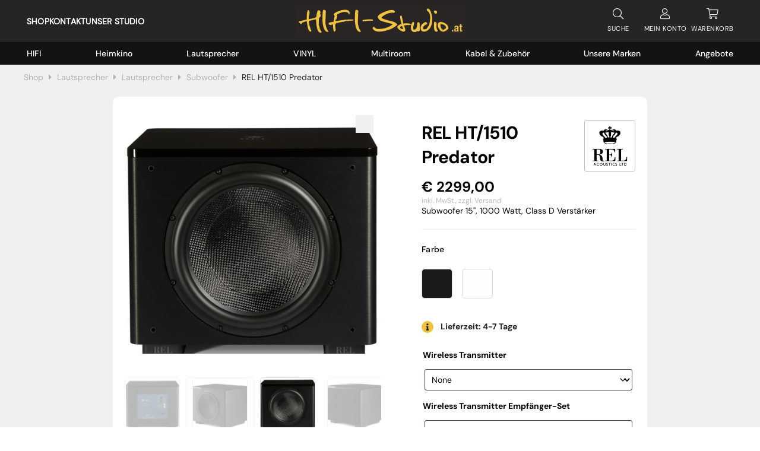

--- FILE ---
content_type: text/html; charset=UTF-8
request_url: https://www.hifi-studio.at/product/rel-ht-1510-predator-hifi-studio-stenz/
body_size: 147189
content:
<!DOCTYPE html>
<html lang="de" class="loader">
    <head>
        <!-- set the viewport width and initial-scale on mobile devices -->
        <meta name="viewport" content="width=device-width, initial-scale=1.0, maximum-scale=1.0, user-scalable=no">
        <!-- set the encoding of your site -->
        <meta charset="UTF-8">
        <link rel=“stylesheet” href=“https://use.typekit.net/ttc4ohh.css”>
        <link rel="preconnect" href="https://fonts.bunny.net">
        <link rel="preconnect" href="https://fonts.bunny.net" crossorigin>
        
        <!-- include custom JavaScript -->
        <script type="text/javascript">
            var pathInfo = {
                base: 'https://www.hifi-studio.at/wp-content/themes/hifistudioat/',
                css: 'css/',
                js: 'js/',
                swf: 'swf/',
            }
        </script>
        <meta name='robots' content='index, follow, max-image-preview:large, max-snippet:-1, max-video-preview:-1' />

	<!-- This site is optimized with the Yoast SEO plugin v26.8 - https://yoast.com/product/yoast-seo-wordpress/ -->
	<title>REL HT/1510 Predator - HIFI-Studio Stenz</title>
<link data-rocket-prefetch href="https://fonts.bunny.net" rel="dns-prefetch">
<link data-rocket-prefetch href="https://webcache-eu.datareporter.eu" rel="dns-prefetch">
<link data-rocket-prefetch href="https://ajax.googleapis.com" rel="dns-prefetch">
<link data-rocket-prefetch href="https://www.googletagmanager.com" rel="dns-prefetch">
<link data-rocket-prefetch href="https://js.stripe.com" rel="dns-prefetch">
<link data-rocket-prefetch href="https://unpkg.com" rel="dns-prefetch">
<style id="wpr-usedcss">@font-face{font-family:'DM Sans';font-style:italic;font-weight:400;font-stretch:100%;font-display:swap;src:url(https://fonts.bunny.net/dm-sans/files/dm-sans-latin-400-italic.woff2) format('woff2'),url(https://fonts.bunny.net/dm-sans/files/dm-sans-latin-400-italic.woff) format('woff');unicode-range:U+0000-00FF,U+0131,U+0152-0153,U+02BB-02BC,U+02C6,U+02DA,U+02DC,U+0304,U+0308,U+0329,U+2000-206F,U+20AC,U+2122,U+2191,U+2193,U+2212,U+2215,U+FEFF,U+FFFD}@font-face{font-family:'DM Sans';font-style:normal;font-weight:400;font-stretch:100%;font-display:swap;src:url(https://fonts.bunny.net/dm-sans/files/dm-sans-latin-400-normal.woff2) format('woff2'),url(https://fonts.bunny.net/dm-sans/files/dm-sans-latin-400-normal.woff) format('woff');unicode-range:U+0000-00FF,U+0131,U+0152-0153,U+02BB-02BC,U+02C6,U+02DA,U+02DC,U+0304,U+0308,U+0329,U+2000-206F,U+20AC,U+2122,U+2191,U+2193,U+2212,U+2215,U+FEFF,U+FFFD}@font-face{font-family:'DM Sans';font-style:normal;font-weight:500;font-stretch:100%;font-display:swap;src:url(https://fonts.bunny.net/dm-sans/files/dm-sans-latin-500-normal.woff2) format('woff2'),url(https://fonts.bunny.net/dm-sans/files/dm-sans-latin-500-normal.woff) format('woff');unicode-range:U+0000-00FF,U+0131,U+0152-0153,U+02BB-02BC,U+02C6,U+02DA,U+02DC,U+0304,U+0308,U+0329,U+2000-206F,U+20AC,U+2122,U+2191,U+2193,U+2212,U+2215,U+FEFF,U+FFFD}@font-face{font-family:'DM Sans';font-style:normal;font-weight:700;font-stretch:100%;font-display:swap;src:url(https://fonts.bunny.net/dm-sans/files/dm-sans-latin-700-normal.woff2) format('woff2'),url(https://fonts.bunny.net/dm-sans/files/dm-sans-latin-700-normal.woff) format('woff');unicode-range:U+0000-00FF,U+0131,U+0152-0153,U+02BB-02BC,U+02C6,U+02DA,U+02DC,U+0304,U+0308,U+0329,U+2000-206F,U+20AC,U+2122,U+2191,U+2193,U+2212,U+2215,U+FEFF,U+FFFD}img:is([sizes=auto i],[sizes^="auto," i]){contain-intrinsic-size:3000px 1500px}@font-face{font-display:swap;font-family:FontAwesome;src:url('https://www.hifi-studio.at/wp-content/plugins/woocommerce-ajax-filters/berocket/assets/fonts/fontawesome-webfont.woff2?v=4.7.0') format('woff2'),url('https://www.hifi-studio.at/wp-content/plugins/woocommerce-ajax-filters/berocket/assets/fonts/fontawesome-webfont.woff?v=4.7.0') format('woff'),url('https://www.hifi-studio.at/wp-content/plugins/woocommerce-ajax-filters/berocket/assets/fonts/fontawesome-webfont.ttf?v=4.7.0') format('truetype');font-weight:400;font-style:normal}@-webkit-keyframes fa-spin{0%{-webkit-transform:rotate(0);transform:rotate(0)}100%{-webkit-transform:rotate(359deg);transform:rotate(359deg)}}@keyframes fa-spin{0%{-webkit-transform:rotate(0);transform:rotate(0)}100%{-webkit-transform:rotate(359deg);transform:rotate(359deg)}}.fa-check:before{content:"\f00c"}.fa-question-circle:before{content:"\f059"}.fa-exclamation-circle:before{content:"\f06a"}.fa-spinner:before{content:"\f110"}.select2-container{box-sizing:border-box;display:inline-block;margin:0;position:relative;vertical-align:middle}.slide .ui-corner-all{border-bottom-right-radius:4px}.slide .ui-corner-all{border-bottom-left-radius:4px}.slide .ui-corner-all{border-top-right-radius:4px}.slide .ui-corner-all{border-top-left-radius:4px}.slide .ui-widget-content{background:#fff;border:1px solid #aaa;color:#222}body{transition:margin-left .2s}.select2-container{z-index:9999}@media screen and (max-width:767px){body .select2-container{z-index:9000000009!important}}.berocket_ajax_filters_toggle{text-decoration:none;box-sizing:border-box!important}.berocket_ajax_filters_toggle *{box-sizing:border-box!important}.berocket_ajax_filters_toggle:focus,.berocket_ajax_filters_toggle:hover{text-decoration:none}.berocket_ajax_filters_toggle.active i,.berocket_ajax_filters_toggle.active i:after,.berocket_ajax_filters_toggle.active i:before,.berocket_ajax_filters_toggle:hover i,.berocket_ajax_filters_toggle:hover i:after,.berocket_ajax_filters_toggle:hover i:before{background:#2a2a2a}.berocket_ajax_filters_toggle:hover i:before{width:14px}.berocket_ajax_filters_toggle:hover i:after{width:11px}.berocket_ajax_filters_toggle.active i{background-color:transparent!important}.berocket_ajax_filters_toggle.active i:before{transform:rotate(45deg);width:17px;top:0}.berocket_ajax_filters_toggle.active i:after{transform:rotate(135deg);width:17px;top:0}.berocket_ajax_filters_toggle span{width:25px;height:25px;left:-10px}.berocket_ajax_filters_toggle span i,.berocket_ajax_filters_toggle span i:after,.berocket_ajax_filters_toggle span i:before{box-sizing:border-box!important;top:18px;width:17px;height:2px;background:#ababab;display:block;transition:all .2s;content:'';position:absolute;left:0}.berocket_ajax_filters_toggle span i:before{top:-6px}.berocket_ajax_filters_toggle span i:after{top:6px}.berocket_ajax_filters_toggle span b,.berocket_ajax_filters_toggle span s{position:absolute;display:block;top:0;left:0}.berocket_ajax_filters_toggle span b:after,.berocket_ajax_filters_toggle span b:before,.berocket_ajax_filters_toggle span s:after,.berocket_ajax_filters_toggle span s:before,.berocket_ajax_filters_toggle span:after,.berocket_ajax_filters_toggle span:before{content:'';display:block;position:absolute;top:0;left:0;z-index:100;box-sizing:border-box!important}.berocket_ajax_filters_toggle.icon-theme-1 span i{width:11px;left:4px}.berocket_ajax_filters_toggle.icon-theme-1 span i:after{width:3px;left:4px}.berocket_ajax_filters_toggle.icon-theme-1 span i:before{width:19px;left:-4px}.berocket_ajax_filters_toggle.icon-theme-1.active span i:before{transform:rotate(45deg);width:17px;top:0;left:-4px}.berocket_ajax_filters_toggle.icon-theme-1.active span i:after{transform:rotate(135deg);width:17px;bottom:0;left:-4px}.berocket_ajax_filters_toggle.icon-theme-2 span{margin-left:-3px}.berocket_ajax_filters_toggle.icon-theme-2 span,.berocket_ajax_filters_toggle.icon-theme-2 span:after,.berocket_ajax_filters_toggle.icon-theme-2 span:before{background:0 0!important}.berocket_ajax_filters_toggle.icon-theme-2 span i{top:18px;width:17px;height:0;background:0 0;z-index:20}.berocket_ajax_filters_toggle.icon-theme-2 span i:after,.berocket_ajax_filters_toggle.icon-theme-2 span i:before{height:2px;width:26px;background-color:#ababab;position:absolute;left:0}.berocket_ajax_filters_toggle.icon-theme-2 span i:before{top:-5px}.berocket_ajax_filters_toggle.icon-theme-2 span i:after{top:5px}.berocket_ajax_filters_toggle.icon-theme-2 span b{background-color:transparent;z-index:21;top:18px}.berocket_ajax_filters_toggle.icon-theme-2 span b:after,.berocket_ajax_filters_toggle.icon-theme-2 span b:before{height:10px;width:10px;border:2px solid #ababab;position:absolute;border-radius:50%;background-color:#fff}.berocket_ajax_filters_toggle.icon-theme-2 span b:before{top:-9px;left:2px}.berocket_ajax_filters_toggle.icon-theme-2 span b:after{top:1px;left:14px}.berocket_ajax_filters_toggle.icon-theme-2.active i:after,.berocket_ajax_filters_toggle.icon-theme-2.active i:before{width:17px;top:0;left:3px}.berocket_ajax_filters_toggle.icon-theme-2.active i:before{transform:rotate(45deg)}.berocket_ajax_filters_toggle.icon-theme-2.active i:after{transform:rotate(135deg)}.berocket_ajax_filters_toggle.icon-theme-2.active b:after,.berocket_ajax_filters_toggle.icon-theme-2.active b:before{display:none}.berocket_ajax_filters_toggle.icon-theme-2:hover i:after,.berocket_ajax_filters_toggle.icon-theme-2:hover i:before{background-color:#2a2a2a}.berocket_ajax_filters_toggle.icon-theme-2:hover b:after,.berocket_ajax_filters_toggle.icon-theme-2:hover b:before{border-color:#2a2a2a}.berocket_ajax_filters_toggle.icon-theme-3 span{width:26px;margin-left:-3px}.berocket_ajax_filters_toggle.icon-theme-3 span,.berocket_ajax_filters_toggle.icon-theme-3 span:after,.berocket_ajax_filters_toggle.icon-theme-3 span:before{background:0 0!important}.berocket_ajax_filters_toggle.icon-theme-3 span i,.berocket_ajax_filters_toggle.icon-theme-3 span i:after,.berocket_ajax_filters_toggle.icon-theme-3 span i:before{width:100%;left:0}.berocket_ajax_filters_toggle.icon-theme-3 span i:before{top:-9px}.berocket_ajax_filters_toggle.icon-theme-3 span i:after{top:9px}.berocket_ajax_filters_toggle.icon-theme-3 span b{top:14px;left:2px}.berocket_ajax_filters_toggle.icon-theme-3 span b,.berocket_ajax_filters_toggle.icon-theme-3 span b:after,.berocket_ajax_filters_toggle.icon-theme-3 span b:before{height:10px;width:10px;border:2px solid #ababab;border-radius:50%;background-color:#fff}.berocket_ajax_filters_toggle.icon-theme-3 span b:after,.berocket_ajax_filters_toggle.icon-theme-3 span b:before{left:10px;position:absolute;content:'';top:7px}.berocket_ajax_filters_toggle.icon-theme-3 span b:after{top:-11px}.berocket_ajax_filters_toggle.icon-theme-3.active i{background-color:transparent}.berocket_ajax_filters_toggle.icon-theme-3.active i:after,.berocket_ajax_filters_toggle.icon-theme-3.active i:before{width:17px;top:0;left:3px}.berocket_ajax_filters_toggle.icon-theme-3.active i:before{transform:rotate(45deg)}.berocket_ajax_filters_toggle.icon-theme-3.active i:after{transform:rotate(135deg)}.berocket_ajax_filters_toggle.icon-theme-3.active b,.berocket_ajax_filters_toggle.icon-theme-3.active b:after,.berocket_ajax_filters_toggle.icon-theme-3.active b:before{display:none}.berocket_ajax_filters_toggle.icon-theme-3:hover i,.berocket_ajax_filters_toggle.icon-theme-3:hover i:after,.berocket_ajax_filters_toggle.icon-theme-3:hover i:before{background-color:#2a2a2a}.berocket_ajax_filters_toggle.icon-theme-3:hover b,.berocket_ajax_filters_toggle.icon-theme-3:hover b:after,.berocket_ajax_filters_toggle.icon-theme-3:hover b:before{border-color:#2a2a2a}.berocket_ajax_filters_toggle.icon-theme-4 span{width:26px;margin-left:-3px}.berocket_ajax_filters_toggle.icon-theme-4 span,.berocket_ajax_filters_toggle.icon-theme-4 span:after,.berocket_ajax_filters_toggle.icon-theme-4 span:before{background:0 0!important}.berocket_ajax_filters_toggle.icon-theme-4 span i,.berocket_ajax_filters_toggle.icon-theme-4 span i:after,.berocket_ajax_filters_toggle.icon-theme-4 span i:before{width:100%;left:0}.berocket_ajax_filters_toggle.icon-theme-4 span i:before{top:-9px}.berocket_ajax_filters_toggle.icon-theme-4 span i:after{top:9px}.berocket_ajax_filters_toggle.icon-theme-4 span b{top:15px;left:16px}.berocket_ajax_filters_toggle.icon-theme-4 span b,.berocket_ajax_filters_toggle.icon-theme-4 span b:after,.berocket_ajax_filters_toggle.icon-theme-4 span b:before{height:8px;width:8px;border-radius:50%;border:4px solid #ababab;box-sizing:content-box;position:absolute}.berocket_ajax_filters_toggle.icon-theme-4 span b:before{content:'';top:-13px;left:-10px}.berocket_ajax_filters_toggle.icon-theme-4 span b:after{content:'';top:5px;left:-18px}.berocket_ajax_filters_toggle.icon-theme-4.active i{background-color:transparent}.berocket_ajax_filters_toggle.icon-theme-4.active i:after,.berocket_ajax_filters_toggle.icon-theme-4.active i:before{width:17px;top:0;left:3px}.berocket_ajax_filters_toggle.icon-theme-4.active i:before{transform:rotate(45deg)}.berocket_ajax_filters_toggle.icon-theme-4.active i:after{transform:rotate(135deg)}.berocket_ajax_filters_toggle.icon-theme-4.active b,.berocket_ajax_filters_toggle.icon-theme-4.active b:after,.berocket_ajax_filters_toggle.icon-theme-4.active b:before{display:none}.berocket_ajax_filters_toggle.icon-theme-4:hover i,.berocket_ajax_filters_toggle.icon-theme-4:hover i:after,.berocket_ajax_filters_toggle.icon-theme-4:hover i:before{background-color:#2a2a2a}.berocket_ajax_filters_toggle.icon-theme-4:hover b,.berocket_ajax_filters_toggle.icon-theme-4:hover b:after,.berocket_ajax_filters_toggle.icon-theme-4:hover b:before{border-color:#2a2a2a}.berocket_ajax_filters_toggle.icon-theme-4.theme-5 span b,.berocket_ajax_filters_toggle.icon-theme-4.theme-5 span b:after,.berocket_ajax_filters_toggle.icon-theme-4.theme-5 span b:before{border-color:#fff}.berocket_ajax_filters_toggle.icon-theme-5 span{margin-left:-3px}.berocket_ajax_filters_toggle.icon-theme-5 span,.berocket_ajax_filters_toggle.icon-theme-5 span i,.berocket_ajax_filters_toggle.icon-theme-5 span i:after,.berocket_ajax_filters_toggle.icon-theme-5 span i:before,.berocket_ajax_filters_toggle.icon-theme-5 span:after,.berocket_ajax_filters_toggle.icon-theme-5 span:before{background:0 0!important}.berocket_ajax_filters_toggle.icon-theme-5 span b,.berocket_ajax_filters_toggle.icon-theme-5 span b:after,.berocket_ajax_filters_toggle.icon-theme-5 span b:before,.berocket_ajax_filters_toggle.icon-theme-5 span s,.berocket_ajax_filters_toggle.icon-theme-5 span s:after,.berocket_ajax_filters_toggle.icon-theme-5 span s:before{border:2px solid #383b40;border-radius:50%;background-color:#fff;width:6px;height:6px;top:8px;bottom:auto}.berocket_ajax_filters_toggle.icon-theme-5 span b:before{left:7px;top:-2px}.berocket_ajax_filters_toggle.icon-theme-5 span b:after{left:17px;top:-2px}.berocket_ajax_filters_toggle.icon-theme-5 span s{left:4px;top:16px}.berocket_ajax_filters_toggle.icon-theme-5 span s:before{top:-2px;left:8px}.berocket_ajax_filters_toggle.icon-theme-5 span s:after{top:6px;left:3px}.berocket_ajax_filters_toggle.icon-theme-5:hover b,.berocket_ajax_filters_toggle.icon-theme-5:hover b:after,.berocket_ajax_filters_toggle.icon-theme-5:hover b:before,.berocket_ajax_filters_toggle.icon-theme-5:hover s,.berocket_ajax_filters_toggle.icon-theme-5:hover s:after,.berocket_ajax_filters_toggle.icon-theme-5:hover s:before{background-color:#2a2a2a}.berocket_ajax_filters_toggle.icon-theme-5.active b{border:transparent;background:0 0;left:4px}.berocket_ajax_filters_toggle.icon-theme-5.active b:after,.berocket_ajax_filters_toggle.icon-theme-5.active b:before{width:17px;top:10px;border:1px solid #2a2a2a;height:0;left:0;border-radius:0}.berocket_ajax_filters_toggle.icon-theme-5.active b:before{transform:rotate(45deg)}.berocket_ajax_filters_toggle.icon-theme-5.active b:after{transform:rotate(135deg)}.berocket_ajax_filters_toggle.icon-theme-5.active s,.berocket_ajax_filters_toggle.icon-theme-5.active s:after,.berocket_ajax_filters_toggle.icon-theme-5.active s:before{display:none}.berocket_ajax_filters_toggle.icon-theme-5.theme-5 span b,.berocket_ajax_filters_toggle.icon-theme-5.theme-5 span s{margin-top:1px}.berocket_ajax_filters_toggle.icon-theme-5.theme-5 span b,.berocket_ajax_filters_toggle.icon-theme-5.theme-5 span b:after,.berocket_ajax_filters_toggle.icon-theme-5.theme-5 span b:before,.berocket_ajax_filters_toggle.icon-theme-5.theme-5 span s,.berocket_ajax_filters_toggle.icon-theme-5.theme-5 span s:after,.berocket_ajax_filters_toggle.icon-theme-5.theme-5 span s:before{border-color:#fff;background:0 0}.berocket_ajax_filters_toggle.icon-theme-5.theme-5.active span b{margin-top:0;border:transparent;background:0 0}.berocket_ajax_filters_toggle.icon-theme-6 span{margin-left:-3px}.berocket_ajax_filters_toggle.icon-theme-6 span,.berocket_ajax_filters_toggle.icon-theme-6 span i,.berocket_ajax_filters_toggle.icon-theme-6 span i:after,.berocket_ajax_filters_toggle.icon-theme-6 span i:before,.berocket_ajax_filters_toggle.icon-theme-6 span:after,.berocket_ajax_filters_toggle.icon-theme-6 span:before{background:0 0!important}.berocket_ajax_filters_toggle.icon-theme-6 span b,.berocket_ajax_filters_toggle.icon-theme-6 span b:after,.berocket_ajax_filters_toggle.icon-theme-6 span b:before,.berocket_ajax_filters_toggle.icon-theme-6 span s,.berocket_ajax_filters_toggle.icon-theme-6 span s:after,.berocket_ajax_filters_toggle.icon-theme-6 span s:before{border:3px solid #383b40;border-radius:50%;width:6px;height:6px;top:8px;bottom:auto}.berocket_ajax_filters_toggle.icon-theme-6 span b:before{left:6px;top:-3px}.berocket_ajax_filters_toggle.icon-theme-6 span b:after{left:16px;top:-3px}.berocket_ajax_filters_toggle.icon-theme-6 span s{left:4px;top:16px}.berocket_ajax_filters_toggle.icon-theme-6 span s:before{top:-3px;left:7px}.berocket_ajax_filters_toggle.icon-theme-6 span s:after{top:5px;left:2px}.berocket_ajax_filters_toggle.icon-theme-6:hover b,.berocket_ajax_filters_toggle.icon-theme-6:hover b:after,.berocket_ajax_filters_toggle.icon-theme-6:hover b:before,.berocket_ajax_filters_toggle.icon-theme-6:hover s,.berocket_ajax_filters_toggle.icon-theme-6:hover s:after,.berocket_ajax_filters_toggle.icon-theme-6:hover s:before{background-color:#fff}.berocket_ajax_filters_toggle.icon-theme-6.active b{border:transparent;background:0 0;left:4px}.berocket_ajax_filters_toggle.icon-theme-6.active b:after,.berocket_ajax_filters_toggle.icon-theme-6.active b:before{width:17px;top:10px;border:1px solid #2a2a2a;height:0;left:0;border-radius:0}.berocket_ajax_filters_toggle.icon-theme-6.active b:before{transform:rotate(45deg)}.berocket_ajax_filters_toggle.icon-theme-6.active b:after{transform:rotate(135deg)}.berocket_ajax_filters_toggle.icon-theme-6.active s,.berocket_ajax_filters_toggle.icon-theme-6.active s:after,.berocket_ajax_filters_toggle.icon-theme-6.active s:before{display:none}.berocket_ajax_filters_toggle.icon-theme-6.theme-5 span b,.berocket_ajax_filters_toggle.icon-theme-6.theme-5 span s{margin-top:1px}.berocket_ajax_filters_toggle.icon-theme-6.theme-5 span b,.berocket_ajax_filters_toggle.icon-theme-6.theme-5 span b:after,.berocket_ajax_filters_toggle.icon-theme-6.theme-5 span b:before,.berocket_ajax_filters_toggle.icon-theme-6.theme-5 span s,.berocket_ajax_filters_toggle.icon-theme-6.theme-5 span s:after,.berocket_ajax_filters_toggle.icon-theme-6.theme-5 span s:before{border-color:#fff}.berocket_ajax_filters_toggle.icon-theme-6.theme-5.active span b{margin-top:0;border:transparent;background:0 0}.berocket_ajax_filters_toggle,.berocket_ajax_filters_toggle:focus,.berocket_ajax_filters_toggle:hover{text-decoration:none}.berocket_ajax_filters_toggle,.berocket_ajax_filters_toggle *{box-sizing:border-box!important}.berocket_ajax_filters_toggle span{position:relative;display:inline-block;z-index:20}.berocket_ajax_filters_toggle.theme-1{background:#fff;border:1px solid #ebebeb;height:40px;line-height:32px;text-align:center;padding:1px 0;font-weight:400}.berocket_ajax_filters_toggle.theme-1 span{left:-10px}.berocket_ajax_filters_toggle.theme-2{background:#fff;border:1px solid #ebebeb;height:40px;line-height:32px;text-align:center;padding:1px 0;font-weight:400;box-shadow:0 0 6px 0 #dedede}.berocket_ajax_filters_toggle.theme-2 span{left:-10px}.berocket_ajax_filters_toggle.theme-1 span i,.berocket_ajax_filters_toggle.theme-1 span i:after,.berocket_ajax_filters_toggle.theme-1 span i:before,.berocket_ajax_filters_toggle.theme-1.active i,.berocket_ajax_filters_toggle.theme-1.active i:after,.berocket_ajax_filters_toggle.theme-1.active i:before,.berocket_ajax_filters_toggle.theme-1:hover i,.berocket_ajax_filters_toggle.theme-1:hover i:after,.berocket_ajax_filters_toggle.theme-1:hover i:before{background-color:#2a2a2a}.berocket_ajax_filters_toggle.theme-3{background:#ff4e3d;height:40px;line-height:32px;text-align:center;padding:4px 0 4px 36px;font-weight:400;color:#fff}.berocket_ajax_filters_toggle.theme-3:before{background:#d43f34;content:"";position:absolute;left:0;top:0;bottom:0;width:40px}.berocket_ajax_filters_toggle.theme-3 span{position:absolute;left:11px;top:1px}.berocket_ajax_filters_toggle.theme-3 span i,.berocket_ajax_filters_toggle.theme-3 span i:after,.berocket_ajax_filters_toggle.theme-3 span i:before,.berocket_ajax_filters_toggle.theme-3.active i,.berocket_ajax_filters_toggle.theme-3.active i:after,.berocket_ajax_filters_toggle.theme-3.active i:before,.berocket_ajax_filters_toggle.theme-3:hover i,.berocket_ajax_filters_toggle.theme-3:hover i:after,.berocket_ajax_filters_toggle.theme-3:hover i:before{background-color:#fff}.berocket_ajax_filters_toggle.theme-3 span b,.berocket_ajax_filters_toggle.theme-3 span b:after,.berocket_ajax_filters_toggle.theme-3 span b:before,.berocket_ajax_filters_toggle.theme-3 span s,.berocket_ajax_filters_toggle.theme-3 span s:after,.berocket_ajax_filters_toggle.theme-3 span s:before,.berocket_ajax_filters_toggle.theme-3.active b,.berocket_ajax_filters_toggle.theme-3.active b:after,.berocket_ajax_filters_toggle.theme-3.active b:before,.berocket_ajax_filters_toggle.theme-3.active s,.berocket_ajax_filters_toggle.theme-3.active s:after,.berocket_ajax_filters_toggle.theme-3.active s:before,.berocket_ajax_filters_toggle.theme-3:hover b,.berocket_ajax_filters_toggle.theme-3:hover b:after,.berocket_ajax_filters_toggle.theme-3:hover b:before,.berocket_ajax_filters_toggle.theme-3:hover s,.berocket_ajax_filters_toggle.theme-3:hover s:after,.berocket_ajax_filters_toggle.theme-3:hover s:before{border-color:#fff;background-color:#d43f34}.berocket_ajax_filters_toggle.theme-4{background:#fff;height:40px;line-height:32px;text-align:center;padding:4px 0;font-weight:400;color:#79c7a5;box-shadow:0 5px 5px 0 #c7e8dbc7}.berocket_ajax_filters_toggle.theme-4 span{left:-10px}.berocket_ajax_filters_toggle.theme-4 span i,.berocket_ajax_filters_toggle.theme-4 span i:after,.berocket_ajax_filters_toggle.theme-4 span i:before{border-color:#79c7a5}.berocket_ajax_filters_toggle.theme-4:hover span i,.berocket_ajax_filters_toggle.theme-4:hover span i:after,.berocket_ajax_filters_toggle.theme-4:hover span i:before{border-color:#47b585}.berocket_ajax_filters_toggle.theme-4 span i,.berocket_ajax_filters_toggle.theme-4 span i:after,.berocket_ajax_filters_toggle.theme-4 span i:before,.berocket_ajax_filters_toggle.theme-4.active i,.berocket_ajax_filters_toggle.theme-4.active i:after,.berocket_ajax_filters_toggle.theme-4.active i:before,.berocket_ajax_filters_toggle.theme-4:hover i,.berocket_ajax_filters_toggle.theme-4:hover i:after,.berocket_ajax_filters_toggle.theme-4:hover i:before{background-color:#79c7a5}.berocket_ajax_filters_toggle.theme-4 span b,.berocket_ajax_filters_toggle.theme-4 span b:after,.berocket_ajax_filters_toggle.theme-4 span b:before,.berocket_ajax_filters_toggle.theme-4 span s,.berocket_ajax_filters_toggle.theme-4 span s:after,.berocket_ajax_filters_toggle.theme-4 span s:before,.berocket_ajax_filters_toggle.theme-4.active b,.berocket_ajax_filters_toggle.theme-4.active b:after,.berocket_ajax_filters_toggle.theme-4.active b:before,.berocket_ajax_filters_toggle.theme-4.active s,.berocket_ajax_filters_toggle.theme-4.active s:after,.berocket_ajax_filters_toggle.theme-4.active s:before,.berocket_ajax_filters_toggle.theme-4:hover b,.berocket_ajax_filters_toggle.theme-4:hover b:after,.berocket_ajax_filters_toggle.theme-4:hover b:before,.berocket_ajax_filters_toggle.theme-4:hover s,.berocket_ajax_filters_toggle.theme-4:hover s:after,.berocket_ajax_filters_toggle.theme-4:hover s:before{border-color:#79c7a5;background-color:#fff}.berocket_ajax_filters_toggle.theme-5{height:40px;line-height:32px;text-align:center;padding:4px 0;font-weight:400;color:#fff;border-radius:20px;background:#65d6d0;background:linear-gradient(90deg,#65d6d0 0,#39b4ef 56%,#2aa1f5 100%)}.berocket_ajax_filters_toggle.theme-5:before{content:'';height:34px;width:34px;position:absolute;top:3px;left:3px;border:1px solid #fff;box-sizing:border-box;border-radius:50%}.berocket_ajax_filters_toggle.theme-5 span{position:absolute;left:11px;top:1px}.berocket_ajax_filters_toggle.theme-5 span i,.berocket_ajax_filters_toggle.theme-5 span i:after,.berocket_ajax_filters_toggle.theme-5 span i:before,.berocket_ajax_filters_toggle.theme-5.active i,.berocket_ajax_filters_toggle.theme-5.active i:after,.berocket_ajax_filters_toggle.theme-5.active i:before,.berocket_ajax_filters_toggle.theme-5:hover i,.berocket_ajax_filters_toggle.theme-5:hover i:after,.berocket_ajax_filters_toggle.theme-5:hover i:before{background-color:#fff}.berocket_ajax_filters_toggle.theme-5 span b,.berocket_ajax_filters_toggle.theme-5 span b:after,.berocket_ajax_filters_toggle.theme-5 span b:before,.berocket_ajax_filters_toggle.theme-5 span s,.berocket_ajax_filters_toggle.theme-5 span s:after,.berocket_ajax_filters_toggle.theme-5 span s:before,.berocket_ajax_filters_toggle.theme-5.active b,.berocket_ajax_filters_toggle.theme-5.active b:after,.berocket_ajax_filters_toggle.theme-5.active b:before,.berocket_ajax_filters_toggle.theme-5.active s,.berocket_ajax_filters_toggle.theme-5.active s:after,.berocket_ajax_filters_toggle.theme-5.active s:before,.berocket_ajax_filters_toggle.theme-5:hover b,.berocket_ajax_filters_toggle.theme-5:hover b:after,.berocket_ajax_filters_toggle.theme-5:hover b:before,.berocket_ajax_filters_toggle.theme-5:hover s,.berocket_ajax_filters_toggle.theme-5:hover s:after,.berocket_ajax_filters_toggle.theme-5:hover s:before{border-color:#65d6d0;background-color:#fff}.berocket_ajax_filters_toggle.theme-6{height:50px;line-height:29px;text-align:center;padding:10px 0 10px 12px;font-weight:400;color:#fff;border-radius:6px;background:#ed5153;border-bottom:4px solid #e14043}.berocket_ajax_filters_toggle.theme-6 span{position:absolute;left:13px;top:5px}.berocket_ajax_filters_toggle.theme-6 span i,.berocket_ajax_filters_toggle.theme-6 span i:after,.berocket_ajax_filters_toggle.theme-6 span i:before,.berocket_ajax_filters_toggle.theme-6.active i,.berocket_ajax_filters_toggle.theme-6.active i:after,.berocket_ajax_filters_toggle.theme-6.active i:before,.berocket_ajax_filters_toggle.theme-6:hover i,.berocket_ajax_filters_toggle.theme-6:hover i:after,.berocket_ajax_filters_toggle.theme-6:hover i:before{background-color:#fff}.berocket_ajax_filters_toggle.theme-6 span b,.berocket_ajax_filters_toggle.theme-6 span b:after,.berocket_ajax_filters_toggle.theme-6 span b:before,.berocket_ajax_filters_toggle.theme-6 span s,.berocket_ajax_filters_toggle.theme-6 span s:after,.berocket_ajax_filters_toggle.theme-6 span s:before,.berocket_ajax_filters_toggle.theme-6.active b,.berocket_ajax_filters_toggle.theme-6.active b:after,.berocket_ajax_filters_toggle.theme-6.active b:before,.berocket_ajax_filters_toggle.theme-6.active s,.berocket_ajax_filters_toggle.theme-6.active s:after,.berocket_ajax_filters_toggle.theme-6.active s:before,.berocket_ajax_filters_toggle.theme-6:hover b,.berocket_ajax_filters_toggle.theme-6:hover b:after,.berocket_ajax_filters_toggle.theme-6:hover b:before,.berocket_ajax_filters_toggle.theme-6:hover s,.berocket_ajax_filters_toggle.theme-6:hover s:after,.berocket_ajax_filters_toggle.theme-6:hover s:before{border-color:#fff;background-color:#ed5153}.berocket_ajax_filters_toggle.theme-7{height:50px;line-height:29px;text-align:center;padding:10px 0 10px 44px;font-weight:400;color:#fff;border-radius:6px;background:#a39cff;border:0}.berocket_ajax_filters_toggle.theme-7:after{content:"";background:#fff;top:4px;left:4px;bottom:4px;position:absolute;width:44px;display:block;z-index:10;border-radius:6px}.berocket_ajax_filters_toggle.theme-7 span{position:absolute;left:17px;top:6px}.berocket_ajax_filters_toggle.theme-7 span i,.berocket_ajax_filters_toggle.theme-7 span i:after,.berocket_ajax_filters_toggle.theme-7 span i:before,.berocket_ajax_filters_toggle.theme-7.active i,.berocket_ajax_filters_toggle.theme-7.active i:after,.berocket_ajax_filters_toggle.theme-7.active i:before,.berocket_ajax_filters_toggle.theme-7:hover i,.berocket_ajax_filters_toggle.theme-7:hover i:after,.berocket_ajax_filters_toggle.theme-7:hover i:before{background-color:#6d5ceb}.berocket_ajax_filters_toggle.theme-7 span b,.berocket_ajax_filters_toggle.theme-7 span b:after,.berocket_ajax_filters_toggle.theme-7 span b:before,.berocket_ajax_filters_toggle.theme-7 span s,.berocket_ajax_filters_toggle.theme-7 span s:after,.berocket_ajax_filters_toggle.theme-7 span s:before,.berocket_ajax_filters_toggle.theme-7.active b,.berocket_ajax_filters_toggle.theme-7.active b:after,.berocket_ajax_filters_toggle.theme-7.active b:before,.berocket_ajax_filters_toggle.theme-7.active s,.berocket_ajax_filters_toggle.theme-7.active s:after,.berocket_ajax_filters_toggle.theme-7.active s:before,.berocket_ajax_filters_toggle.theme-7:hover b,.berocket_ajax_filters_toggle.theme-7:hover b:after,.berocket_ajax_filters_toggle.theme-7:hover b:before,.berocket_ajax_filters_toggle.theme-7:hover s,.berocket_ajax_filters_toggle.theme-7:hover s:after,.berocket_ajax_filters_toggle.theme-7:hover s:before{border-color:#6d5ceb;background-color:#fff}.berocket_ajax_filters_toggle.theme-8{height:50px;line-height:29px;text-align:center;padding:10px 0 10px 12px;font-weight:400;color:#333;border-radius:6px;background:#fff;border:0;box-shadow:0 2px 2px 2px #ccc}.berocket_ajax_filters_toggle.theme-8 span{position:absolute;left:17px;top:5px}.berocket_ajax_filters_toggle.theme-8 span i,.berocket_ajax_filters_toggle.theme-8 span i:after,.berocket_ajax_filters_toggle.theme-8 span i:before,.berocket_ajax_filters_toggle.theme-8.active i,.berocket_ajax_filters_toggle.theme-8.active i:after,.berocket_ajax_filters_toggle.theme-8.active i:before,.berocket_ajax_filters_toggle.theme-8:hover i,.berocket_ajax_filters_toggle.theme-8:hover i:after,.berocket_ajax_filters_toggle.theme-8:hover i:before{background-color:#333}.berocket_ajax_filters_toggle.theme-8 span b,.berocket_ajax_filters_toggle.theme-8 span b:after,.berocket_ajax_filters_toggle.theme-8 span b:before,.berocket_ajax_filters_toggle.theme-8 span s,.berocket_ajax_filters_toggle.theme-8 span s:after,.berocket_ajax_filters_toggle.theme-8 span s:before,.berocket_ajax_filters_toggle.theme-8.active b,.berocket_ajax_filters_toggle.theme-8.active b:after,.berocket_ajax_filters_toggle.theme-8.active b:before,.berocket_ajax_filters_toggle.theme-8.active s,.berocket_ajax_filters_toggle.theme-8.active s:after,.berocket_ajax_filters_toggle.theme-8.active s:before,.berocket_ajax_filters_toggle.theme-8:hover b,.berocket_ajax_filters_toggle.theme-8:hover b:after,.berocket_ajax_filters_toggle.theme-8:hover b:before,.berocket_ajax_filters_toggle.theme-8:hover s,.berocket_ajax_filters_toggle.theme-8:hover s:after,.berocket_ajax_filters_toggle.theme-8:hover s:before{border-color:#333;background-color:#fff}.berocket_ajax_filters_toggle.theme-9{height:50px;line-height:29px;text-align:center;padding:10px 0 10px 12px;font-weight:400;color:#fff;border-radius:6px;background:#4f5055;background:radial-gradient(circle,#4f5055 0,#87888d 100%);border:0}.berocket_ajax_filters_toggle.theme-9 span{position:absolute;left:17px;top:5px}.berocket_ajax_filters_toggle.theme-9 span i,.berocket_ajax_filters_toggle.theme-9 span i:after,.berocket_ajax_filters_toggle.theme-9 span i:before,.berocket_ajax_filters_toggle.theme-9.active i,.berocket_ajax_filters_toggle.theme-9.active i:after,.berocket_ajax_filters_toggle.theme-9.active i:before,.berocket_ajax_filters_toggle.theme-9:hover i,.berocket_ajax_filters_toggle.theme-9:hover i:after,.berocket_ajax_filters_toggle.theme-9:hover i:before{background-color:#fff}.berocket_ajax_filters_toggle.theme-9 span b,.berocket_ajax_filters_toggle.theme-9 span b:after,.berocket_ajax_filters_toggle.theme-9 span b:before,.berocket_ajax_filters_toggle.theme-9 span s,.berocket_ajax_filters_toggle.theme-9 span s:after,.berocket_ajax_filters_toggle.theme-9 span s:before,.berocket_ajax_filters_toggle.theme-9.active b,.berocket_ajax_filters_toggle.theme-9.active b:after,.berocket_ajax_filters_toggle.theme-9.active b:before,.berocket_ajax_filters_toggle.theme-9.active s,.berocket_ajax_filters_toggle.theme-9.active s:after,.berocket_ajax_filters_toggle.theme-9.active s:before,.berocket_ajax_filters_toggle.theme-9:hover b,.berocket_ajax_filters_toggle.theme-9:hover b:after,.berocket_ajax_filters_toggle.theme-9:hover b:before,.berocket_ajax_filters_toggle.theme-9:hover s,.berocket_ajax_filters_toggle.theme-9:hover s:after,.berocket_ajax_filters_toggle.theme-9:hover s:before{border-color:#fff;background-color:#87888d}.berocket_ajax_filters_toggle.theme-10{height:50px;line-height:29px;text-align:center;padding:10px 0 10px 12px;font-weight:400;color:#fff;border-radius:8px;background:#db0071;border:0}.berocket_ajax_filters_toggle.theme-10:after{content:"";top:50%;left:15%;right:15%;bottom:0;position:absolute;display:block;z-index:-1;border-radius:6px;box-shadow:0 0 35px 1px #db0071}.berocket_ajax_filters_toggle.theme-10 span{position:absolute;left:17px;top:5px}.berocket_ajax_filters_toggle.theme-10 span i,.berocket_ajax_filters_toggle.theme-10 span i:after,.berocket_ajax_filters_toggle.theme-10 span i:before,.berocket_ajax_filters_toggle.theme-10.active i,.berocket_ajax_filters_toggle.theme-10.active i:after,.berocket_ajax_filters_toggle.theme-10.active i:before,.berocket_ajax_filters_toggle.theme-10:hover i,.berocket_ajax_filters_toggle.theme-10:hover i:after,.berocket_ajax_filters_toggle.theme-10:hover i:before{background-color:#fff}.berocket_ajax_filters_toggle.theme-10 span b,.berocket_ajax_filters_toggle.theme-10 span b:after,.berocket_ajax_filters_toggle.theme-10 span b:before,.berocket_ajax_filters_toggle.theme-10 span s,.berocket_ajax_filters_toggle.theme-10 span s:after,.berocket_ajax_filters_toggle.theme-10 span s:before,.berocket_ajax_filters_toggle.theme-10.active b,.berocket_ajax_filters_toggle.theme-10.active b:after,.berocket_ajax_filters_toggle.theme-10.active b:before,.berocket_ajax_filters_toggle.theme-10.active s,.berocket_ajax_filters_toggle.theme-10.active s:after,.berocket_ajax_filters_toggle.theme-10.active s:before,.berocket_ajax_filters_toggle.theme-10:hover b,.berocket_ajax_filters_toggle.theme-10:hover b:after,.berocket_ajax_filters_toggle.theme-10:hover b:before,.berocket_ajax_filters_toggle.theme-10:hover s,.berocket_ajax_filters_toggle.theme-10:hover s:after,.berocket_ajax_filters_toggle.theme-10:hover s:before{border-color:#fff;background-color:#db0071}img.emoji{display:inline!important;border:none!important;box-shadow:none!important;height:1em!important;width:1em!important;margin:0 .07em!important;vertical-align:-.1em!important;background:0 0!important;padding:0!important}:root{--wp-block-synced-color:#7a00df;--wp-block-synced-color--rgb:122,0,223;--wp-bound-block-color:var(--wp-block-synced-color);--wp-editor-canvas-background:#ddd;--wp-admin-theme-color:#007cba;--wp-admin-theme-color--rgb:0,124,186;--wp-admin-theme-color-darker-10:#006ba1;--wp-admin-theme-color-darker-10--rgb:0,107,160.5;--wp-admin-theme-color-darker-20:#005a87;--wp-admin-theme-color-darker-20--rgb:0,90,135;--wp-admin-border-width-focus:2px}@media (min-resolution:192dpi){:root{--wp-admin-border-width-focus:1.5px}}:root{--wp--preset--font-size--normal:16px;--wp--preset--font-size--huge:42px}.screen-reader-text{border:0;clip-path:inset(50%);height:1px;margin:-1px;overflow:hidden;padding:0;position:absolute;width:1px;word-wrap:normal!important}.screen-reader-text:focus{background-color:#ddd;clip-path:none;color:#444;display:block;font-size:1em;height:auto;left:5px;line-height:normal;padding:15px 23px 14px;text-decoration:none;top:5px;width:auto;z-index:100000}html :where(.has-border-color){border-style:solid}html :where([style*=border-top-color]){border-top-style:solid}html :where([style*=border-right-color]){border-right-style:solid}html :where([style*=border-bottom-color]){border-bottom-style:solid}html :where([style*=border-left-color]){border-left-style:solid}html :where([style*=border-width]){border-style:solid}html :where([style*=border-top-width]){border-top-style:solid}html :where([style*=border-right-width]){border-right-style:solid}html :where([style*=border-bottom-width]){border-bottom-style:solid}html :where([style*=border-left-width]){border-left-style:solid}html :where(img[class*=wp-image-]){height:auto;max-width:100%}:where(figure){margin:0 0 1em}html :where(.is-position-sticky){--wp-admin--admin-bar--position-offset:var(--wp-admin--admin-bar--height,0px)}@media screen and (max-width:600px){html :where(.is-position-sticky){--wp-admin--admin-bar--position-offset:0px}}:root{--wp--preset--aspect-ratio--square:1;--wp--preset--aspect-ratio--4-3:4/3;--wp--preset--aspect-ratio--3-4:3/4;--wp--preset--aspect-ratio--3-2:3/2;--wp--preset--aspect-ratio--2-3:2/3;--wp--preset--aspect-ratio--16-9:16/9;--wp--preset--aspect-ratio--9-16:9/16;--wp--preset--color--black:#000000;--wp--preset--color--cyan-bluish-gray:#abb8c3;--wp--preset--color--white:#ffffff;--wp--preset--color--pale-pink:#f78da7;--wp--preset--color--vivid-red:#cf2e2e;--wp--preset--color--luminous-vivid-orange:#ff6900;--wp--preset--color--luminous-vivid-amber:#fcb900;--wp--preset--color--light-green-cyan:#7bdcb5;--wp--preset--color--vivid-green-cyan:#00d084;--wp--preset--color--pale-cyan-blue:#8ed1fc;--wp--preset--color--vivid-cyan-blue:#0693e3;--wp--preset--color--vivid-purple:#9b51e0;--wp--preset--gradient--vivid-cyan-blue-to-vivid-purple:linear-gradient(135deg,rgb(6, 147, 227) 0%,rgb(155, 81, 224) 100%);--wp--preset--gradient--light-green-cyan-to-vivid-green-cyan:linear-gradient(135deg,rgb(122, 220, 180) 0%,rgb(0, 208, 130) 100%);--wp--preset--gradient--luminous-vivid-amber-to-luminous-vivid-orange:linear-gradient(135deg,rgb(252, 185, 0) 0%,rgb(255, 105, 0) 100%);--wp--preset--gradient--luminous-vivid-orange-to-vivid-red:linear-gradient(135deg,rgb(255, 105, 0) 0%,rgb(207, 46, 46) 100%);--wp--preset--gradient--very-light-gray-to-cyan-bluish-gray:linear-gradient(135deg,rgb(238, 238, 238) 0%,rgb(169, 184, 195) 100%);--wp--preset--gradient--cool-to-warm-spectrum:linear-gradient(135deg,rgb(74, 234, 220) 0%,rgb(151, 120, 209) 20%,rgb(207, 42, 186) 40%,rgb(238, 44, 130) 60%,rgb(251, 105, 98) 80%,rgb(254, 248, 76) 100%);--wp--preset--gradient--blush-light-purple:linear-gradient(135deg,rgb(255, 206, 236) 0%,rgb(152, 150, 240) 100%);--wp--preset--gradient--blush-bordeaux:linear-gradient(135deg,rgb(254, 205, 165) 0%,rgb(254, 45, 45) 50%,rgb(107, 0, 62) 100%);--wp--preset--gradient--luminous-dusk:linear-gradient(135deg,rgb(255, 203, 112) 0%,rgb(199, 81, 192) 50%,rgb(65, 88, 208) 100%);--wp--preset--gradient--pale-ocean:linear-gradient(135deg,rgb(255, 245, 203) 0%,rgb(182, 227, 212) 50%,rgb(51, 167, 181) 100%);--wp--preset--gradient--electric-grass:linear-gradient(135deg,rgb(202, 248, 128) 0%,rgb(113, 206, 126) 100%);--wp--preset--gradient--midnight:linear-gradient(135deg,rgb(2, 3, 129) 0%,rgb(40, 116, 252) 100%);--wp--preset--font-size--small:13px;--wp--preset--font-size--medium:20px;--wp--preset--font-size--large:36px;--wp--preset--font-size--x-large:42px;--wp--preset--spacing--20:0.44rem;--wp--preset--spacing--30:0.67rem;--wp--preset--spacing--40:1rem;--wp--preset--spacing--50:1.5rem;--wp--preset--spacing--60:2.25rem;--wp--preset--spacing--70:3.38rem;--wp--preset--spacing--80:5.06rem;--wp--preset--shadow--natural:6px 6px 9px rgba(0, 0, 0, .2);--wp--preset--shadow--deep:12px 12px 50px rgba(0, 0, 0, .4);--wp--preset--shadow--sharp:6px 6px 0px rgba(0, 0, 0, .2);--wp--preset--shadow--outlined:6px 6px 0px -3px rgb(255, 255, 255),6px 6px rgb(0, 0, 0);--wp--preset--shadow--crisp:6px 6px 0px rgb(0, 0, 0)}:where(.is-layout-flex){gap:.5em}:where(.is-layout-grid){gap:.5em}:where(.wp-block-columns.is-layout-flex){gap:2em}:where(.wp-block-columns.is-layout-grid){gap:2em}:where(.wp-block-post-template.is-layout-flex){gap:1.25em}:where(.wp-block-post-template.is-layout-grid){gap:1.25em}.cc-window,.cc-window *{scrollbar-width:none;-webkit-text-size-adjust:100%;-ms-overflow-style:none;-webkit-appearance:initial;-webkit-backdrop-filter:initial;-webkit-backface-visibility:initial;-webkit-background-clip:initial;-webkit-background-composite:initial;-webkit-background-origin:initial;-webkit-background-size:initial;-webkit-border-fit:initial;-webkit-border-horizontal-spacing:initial;-webkit-border-image:initial;-webkit-border-vertical-spacing:initial;-webkit-box-align:initial;-webkit-box-decoration-break:initial;-webkit-box-direction:initial;-webkit-box-flex:initial;-webkit-box-flex-group:initial;-webkit-box-lines:initial;-webkit-box-ordinal-group:initial;-webkit-box-orient:initial;-webkit-box-pack:initial;-webkit-box-reflect:initial;-webkit-box-shadow:initial;-webkit-clip-path:initial;-webkit-column-axis:initial;-webkit-column-progression:initial;-webkit-cursor-visibility:initial;-webkit-font-kerning:initial;-webkit-font-smoothing:antialiased;-moz-osx-font-smoothing:grayscale;-webkit-hyphenate-character:initial;-webkit-hyphenate-limit-after:initial;-webkit-hyphenate-limit-before:initial;-webkit-hyphenate-limit-lines:initial;-webkit-hyphens:initial;-webkit-initial-letter:initial;-webkit-line-align:initial;-webkit-line-box-contain:initial;-webkit-line-clamp:initial;-webkit-line-grid:initial;-webkit-line-snap:initial;-webkit-locale:initial;-webkit-margin-after-collapse:initial;-webkit-margin-before-collapse:initial;-webkit-marquee-direction:initial;-webkit-marquee-increment:initial;-webkit-marquee-repetition:initial;-webkit-marquee-style:initial;-webkit-mask-box-image:initial;-webkit-mask-box-image-outset:initial;-webkit-mask-box-image-repeat:initial;-webkit-mask-box-image-slice:initial;-webkit-mask-box-image-source:initial;-webkit-mask-box-image-width:initial;-webkit-mask-clip:initial;-webkit-mask-composite:initial;-webkit-mask-image:initial;-webkit-mask-origin:initial;-webkit-mask-size:initial;-webkit-mask-source-type:initial;-webkit-nbsp-mode:initial;-webkit-print-color-adjust:initial;-webkit-rtl-ordering:initial;-webkit-text-combine:initial;-webkit-text-decorations-in-effect:initial;-webkit-text-emphasis-color:initial;-webkit-text-emphasis-position:initial;-webkit-text-emphasis-style:initial;-webkit-text-fill-color:initial;-webkit-text-orientation:initial;-webkit-text-security:initial;-webkit-text-stroke-color:initial;-webkit-text-stroke-width:initial;-webkit-text-zoom:initial;-webkit-transform-style:initial;-webkit-user-drag:initial;-webkit-user-modify:initial;-webkit-user-select:initial;-webkit-box-sizing:unset;box-sizing:unset;overflow-wrap:normal;word-wrap:normal}.cc-window::-webkit-scrollbar{display:none}.cc-window ::-webkit-scrollbar{display:none}.cc-window svg{vertical-align:unset}.cc-window td,.cc-window th{border-width:0;letter-spacing:0;text-transform:none}.cc-window tr td:first-child,.cc-window tr th:first-child{border-left-width:0}.cc-window tr:first-child td,.cc-window tr:first-child th{border-top-width:0}.cc-window label{line-height:unset}.cc-window ul li::before{content:none;padding:0;color:unset;background-color:unset}.cc-window ul li{padding:0}.cc-window .dr-category-switch label{padding:0;float:none}.cc-window a{text-decoration:none;border:0 solid transparent;font-family:initial;letter-spacing:initial;outline:initial;text-indent:initial;-webkit-transition:none;transition:none;text-transform:initial}.cc-window hr{height:auto}.cc-window{text-align:left;color:initial}.cc-window a:not(.cc-btn){display:inline}.cc-window.cc-banner{-webkit-box-orient:vertical;-webkit-box-direction:normal}.cc-revoke:hover{text-decoration:underline}.cc-revoke,.cc-window{position:fixed;overflow:hidden;-webkit-box-sizing:border-box;box-sizing:border-box;font-size:16px;line-height:1.5em;display:-webkit-box;display:-ms-flexbox;display:flex;-ms-flex-wrap:nowrap;flex-wrap:nowrap;z-index:1999999999}.cc-window.cc-static{position:static}.cc-window.cc-banner{padding:1em 1.8em;width:100%;-ms-flex-direction:column;flex-direction:column}.cc-revoke{padding:.5em}.cc-hide-revoke{display:none!important}.cc-btn,.cc-close,.cc-revoke{cursor:pointer}.cc-btn{display:block;padding:.4em .8em;font-size:.9em;font-weight:700;text-align:center;white-space:normal}.cc-close{display:block;position:absolute;top:.5em;right:.5em;font-size:1.6em;opacity:.9;line-height:.75}.cc-close:focus,.cc-close:hover{opacity:1}.cc-revoke.cc-top{top:0;left:3em;border-bottom-left-radius:.5em;border-bottom-right-radius:.5em}.cc-revoke.cc-bottom{bottom:0;left:3em;border-top-left-radius:.5em;border-top-right-radius:.5em}.cc-top{top:1em}.cc-bottom{bottom:1em}.cc-window.cc-banner{-webkit-box-align:center;-ms-flex-align:center;align-items:center}.cc-banner.cc-top{left:0;right:0;top:0}.cc-banner.cc-bottom{left:0;right:0;bottom:0}.cc-banner .cc-message{display:block;-webkit-box-flex:1;-ms-flex:1 1 auto;flex:auto;max-width:100%;margin-right:1em}.cc-compliance{width:100%;display:-webkit-box;display:-ms-flexbox;display:flex;-webkit-box-align:end;-ms-flex-align:end;align-items:flex-end;-ms-flex-line-pack:justify;align-content:space-between;-webkit-box-pack:end;-ms-flex-pack:end;justify-content:flex-end}.dr-checkmark,.dr-checkmark>span{border-style:solid;position:absolute}.cc-window div,.cc-window li,.cc-window p,.cc-window span{font-style:normal;font-variant:normal;font-weight:400}.cc-window .dr-flex-centered{display:-webkit-box;display:-ms-flexbox;-webkit-box-orient:horizontal;-webkit-box-direction:normal}.cc-window .dr-flex-centered{display:flex;-ms-flex-direction:row;flex-direction:row;-webkit-box-pack:center;-ms-flex-pack:center;justify-content:center;-webkit-box-align:stretch;-ms-flex-align:stretch;align-items:stretch;-ms-flex-line-pack:center;align-content:center}.cc-window .dr-flex-centered a{display:-webkit-box;display:-ms-flexbox;display:flex;-webkit-box-pack:center;-ms-flex-pack:center;justify-content:center;-webkit-box-align:center;-ms-flex-align:center;align-items:center}.cc-window div.label.dr-category-switch-control span,.cc-window label.dr-category-switch-control span{display:inline-block;width:auto;vertical-align:initial;line-height:initial;white-space:initial}.cc-window li.dr-overview-category-item label.dr-category-overview span.dr-category-overview-text{display:inline-block;width:auto;vertical-align:initial;line-height:unset;white-space:initial}.cc-window li.dr-category-switch span.dr-category-switch-control-slider-before{width:26px}.cc-window .cc-compliance .cc-btn{margin-left:1em}.cc-window .cc-compliance.dr-flex-centered .cc-btn{margin-left:0;margin-right:1em}.cc-window #dr-categorybanner-btn-show-more-desktop{padding-left:0!important}.dr-category-switch>.dr-category-switch-control>.dr-category-switch-control-slider>.dr-category-switch-off,.dr-category-switch>.dr-category-switch-control>.dr-category-switch-control-slider>.dr-category-switch-on{font-family:Helvetica,Calibri,Arial,sans-serif;font-size:11px;font-weight:400;overflow-wrap:normal;word-wrap:normal;line-height:1!important;letter-spacing:normal!important;word-spacing:normal!important;margin-bottom:0!important}.cc-window div ul li.dr-category-headline{line-height:initial}.dr-invisible-element{display:none}.dr-open-arrow,.dr-open-arrow-small{display:inline-block;border-top-style:solid;border-right-style:solid;margin-right:.3em;margin-bottom:1px}.dr-open-arrow{width:7px;height:7px;border-top-width:2px;border-right-width:2px;-webkit-transform:rotate(45deg);transform:rotate(45deg);-webkit-transition:.4s;transition:.4s}.dr-insert-content{width:100%;text-align:center;padding-bottom:.5em}.dr-open-arrow-small{width:6px;height:6px;border-top-width:1px;border-right-width:1px;-webkit-transform:rotate(45deg);transform:rotate(45deg);-webkit-transition:.4s;transition:.4s}@supports not (-ms-high-contrast:none){.dr-open-arrow-status-open{-webkit-transform:rotate(135deg);transform:rotate(135deg)}.dr-category-switch>.dr-category-switch-control>.dr-category-switch-control-slider>.dr-category-switch-off,.dr-category-switch>.dr-category-switch-control>.dr-category-switch-control-slider>.dr-category-switch-on{height:12px;direction:ltr}}.dr-category-overview{display:block;position:relative;padding-left:35px;margin-bottom:12px;cursor:pointer;font-size:16px;-webkit-user-select:none;-moz-user-select:none;-ms-user-select:none;user-select:none}.dr-tab-category-morelink{display:block;text-decoration:none}.dr-imprintlink,.dr-privacylink{text-decoration:none}.dr-category-overview input{position:absolute;opacity:0;cursor:pointer;height:0;width:0}.dr-checkmark{top:0;left:0;height:25px;width:25px;border-width:2px}.dr-category-overview:hover input~.dr-checkmark{-webkit-filter:brightness(120%);filter:brightness(120%)}.dr-checkmark>span{display:none;left:7px;top:3px;width:7px;height:13px;border-width:0 3px 3px 0;-webkit-transform:rotate(45deg);transform:rotate(45deg)}.dr-category-overview input:checked~.dr-checkmark>span,.dr-checkmark-active-readonly>span,.dr-overview-list{display:block}.dr-checkmark-active-readonly{opacity:.3;-moz-opacity:.3}.dr-category-switch-control{position:relative;display:inline-block;width:60px;height:24px}.dr-category-switch-control input{opacity:0;width:0;height:0}.dr-category-switch-control-slider{position:absolute;cursor:pointer;top:0;left:0;right:0;bottom:0;-webkit-transition:.4s;transition:.4s}.dr-category-switch-control-slider-before{position:absolute;content:"";height:16px;width:26px;left:4px;bottom:4px;-webkit-transition:.4s;transition:.4s;z-index:2;cursor:pointer}.dr-category-switch-off,.dr-category-switch-on{font-size:11px;padding-top:7px;overflow:hidden;line-height:12px;height:24px}input:checked+.dr-category-switch-control-slider-before{-webkit-transform:translateX(26px);transform:translateX(26px)}.dr-category-switch-on{float:left;padding-left:6px;width:25px}.dr-category-switch-off{float:right;padding-right:6px;width:30px}.dr-btn-show-more{position:absolute;left:1em;text-decoration:none}.dr-btn-show-more-nocat{text-decoration:none}[dir=rtl] .dr-btn-show-more{position:absolute;left:unset;right:1em;text-decoration:none}.dr-btn-show-more>span,.dr-btn-show-more>span:active{text-decoration:none}.dr-btn-show-more-mobile{text-decoration:none;font-weight:700}.dr-noborder-allow,.dr-noborder-deny{margin:2px;border-width:0}.dr-overview-list{list-style:none;margin:0;padding:0;position:relative;float:left;width:100%}.dr-overview-category-item{height:36px;line-height:30px;font-size:15px;margin-right:10px;display:inline-block;cursor:pointer;position:relative}.dr-overview-category-item{box-sizing:border-box;-moz-box-sizing:border-box;-webkit-box-sizing:border-box;overflow:visible}.dr-show-mobile{display:none!important}.dr-descriptiontext{font-size:12px;max-height:200px;overflow-y:auto}.dr-tab-category-details{overflow:scroll;float:left;padding:1em;margin:1em 0 0;position:relative;display:none;max-height:20em}.dr-tab-category-content{list-style:none;margin:0;padding:0;display:block;width:100%;scrollbar-width:none}.dr-tab-category-text{padding:.2em 0 0;float:left;scrollbar-width:none}.dr-tab-category-text{margin:0;display:block;font-size:.8em;line-height:1.3;width:100%}.dr-tab-category-text>span{padding-right:100px;display:block}.dr-tab-category-morelink{float:right}.dr-category-separator{clear:both;display:block;width:100%}.cc-window .dr-category-separator>hr{margin:0 0 .5em;padding:.2em 0 0;background:0 0;opacity:.2;-moz-opacity:.2;-webkit-opacity:.2;border-width:0 0 1px;border-style:solid}.cc-window #dr_webcareCmpLink{display:none;width:100%;padding-top:1em;text-align:center}.cc-window #dr_webcareCmpLink,.cc-window #dr_webcareCmpLink a{font-family:'courier new',monospace;font-size:12px}.dr-category-headline{clear:both;float:left;width:50%}.dr-category-switch{float:right;width:50%;text-align:right}.dr-tab-details-active{min-height:4em;max-height:10em;display:block;margin-bottom:2em;padding:.5em;height:auto;opacity:1;-webkit-transition:height 250ms,opacity 250ms;transition:height 250ms,opacity 250ms}.dr_oneline-banner,.dr_pre-banner{display:none;width:100%}.dr-cut-line,.dr-cut-line span{overflow:hidden;max-height:1em;text-overflow:ellipsis;white-space:nowrap}.cc-window .dr-linebreak-anywhere,.cc-window .dr-linebreak-anywhere span{word-wrap:break-word;word-break:break-word;overflow-wrap:break-word;white-space:initial!important}#dr_mobilePreviewCookie{width:1.6em;height:1.6em;display:inline!important;enable-background:new 0 0 50 50;pointer-events:none}.dr-cookietext{margin-bottom:1em}.dr-headline{font-size:1em;margin-bottom:.5rem!important;font-weight:700;padding-right:0}.dr-cookietext p{font-size:12px;line-height:1.3}.dr-category-table thead{border:0;background-color:initial}.dr-category-table{display:block;overflow:scroll;font-size:.8em;line-height:1.3;font-weight:lighter;scrollbar-width:none;margin:0}.cc-window tbody tr:nth-child(2n),.dr-category-table table,.dr-category-table tbody,.dr-category-table thead{background-color:initial}.dr-category-table{width:100%;padding:0}.dr-category-table thead{padding:2em}.dr-category-table tbody{border-width:0!important}.dr-category-table table{border-width:0}.dr-detail-tabledata td,.dr-tableheader-cell{font-size:1em;text-align:left!important;font-weight:400}.dr-tableheader-cell{position:sticky;top:0;margin:0;line-height:normal!important;padding:.5em 1em}.dr-detail-tabledata td{line-height:1.2;max-height:1.5em;padding:.5em 1em .2em}.dr-tableheader-name{width:25%}.dr-tableheader-provider{width:20%}.dr-tableheader-domain{width:30%}.dr-tableheader-valid{width:15%}.dr-detail-tabledata td{padding-top:.5em}.dr-cookie-purpose,.dr-detail-tabledata-addon{padding-top:0!important}.dr-cookie-name{font-weight:700}@media only screen and (max-width:990px){.dr-tableheader-cell{position:relative}}@media only screen and (max-width:720px){.dr-cookie-purpose{width:90%}.dr-category-table thead{display:none}.dr-category-table td::before{content:attr(data-label);word-wrap:break-word;overflow:hidden;min-width:8em;float:left;font-weight:700;text-align:right}.dr-cookie-purpose::before{padding-top:0}.dr-detail-tabledata td{max-height:initial}.dr-category-table tr{float:left;width:100%;margin-bottom:1em}.dr-category-table td{float:left;width:95%;padding:.1em 1em .4em;-webkit-column-span:1;-moz-column-span:1;column-span:1}.dr-category-table td::before{width:25%;padding:1em;margin:-1em 1em -1em -1em}}.dr-category-switch-on{width:20px}.dr-category-switch-off{width:20px;padding-top:7px;padding-right:8px}@media only screen and (max-width:780px){.cc-window .dr-overview-category-item{width:48%;margin-right:0}.cc-window .dr-overview-item-active{width:100%}.cc-window .dr-overview-item-inactive{display:none}.cc-window .dr-show-mobile{display:inline-block!important}.cc-window .dr-hide-on-mobile{display:none}.cc-compliance{margin-bottom:.5em}.dr-tab-category-details{overflow:scroll;max-height:10em;margin-top:0;margin-bottom:2em}.cc-window .cc-compliance .cc-btn{margin-left:0!important}}@media only screen and (max-width:620px){.cc-window .dr-tab-category-text>span{padding-right:0}.cc-window .dr-tab-category-text{padding-top:.4em}}@media only screen and (max-width:779px){.cc-window .cc-compliance{width:100%;display:-webkit-box;display:-ms-flexbox;display:flex;-webkit-box-orient:vertical;-webkit-box-direction:normal;-ms-flex-direction:column;flex-direction:column;-webkit-box-pack:center;-ms-flex-pack:center;justify-content:center}.cc-window .cc-compliance .cc-btn{width:100%;margin-left:0;margin-right:0;padding-left:0;padding-right:0}}@media only screen and (max-height:765px){.dr-hide-on-detail-hide{display:none!important}}@media only screen and (max-height:539px){.cc-window .dr-descriptiontext{width:100%!important;max-height:100px}.cc-window .dr-tab-category-details{overflow:scroll;max-height:10em}.cc-window .dr-insert-content{display:none}}@media only screen and (max-height:420px){.cc-window .dr-descriptiontext{max-height:50px}.cc-window .dr-tab-category-details{overflow:scroll;max-height:5em}}@media only screen and (max-height:370px){.cc-window .dr-headline{max-height:26px;overflow-y:auto}.cc-window .dr-descriptiontext{max-height:30px}.cc-window .dr-tab-category-details{overflow:scroll;max-height:4em}.cc-window .dr-tab-details-active{max-height:5em}}@media print{.cc-revoke,.cc-window{display:none}}@media screen and (max-width:900px){.cc-btn{white-space:normal}}@media screen and (max-width:414px) and (orientation:portrait),screen and (max-width:736px) and (orientation:landscape){.cc-window.cc-top{top:0}.cc-revoke.cc-bottom{left:0!important;border-top-left-radius:0!important}.cc-window.cc-bottom{bottom:0}.cc-window.cc-banner{left:0;right:0}.cc-window.cc-banner{-webkit-box-orient:vertical;-webkit-box-direction:normal;-ms-flex-direction:column;flex-direction:column}.cc-window.cc-banner .cc-compliance{-webkit-box-flex:1;-ms-flex:1 1 auto;flex:auto}.cc-window .cc-message{margin-bottom:1em}.cc-window.cc-banner{-webkit-box-align:unset;-ms-flex-align:unset;align-items:unset}.cc-window.cc-banner .cc-message{margin-right:0}}.cc-window .dr-tab-category-details{background-color:#80765a}.cc-window .dr-category-headline{color:#fafafa!important}.cc-window .dr-checkmark{border-color:#fffcf2;background-color:#4d4736}.cc-window .dr-checkmark>span{border-color:#fffcf2}.cc-window .dr-category-switch-control-slider{border-color:#fffcf2;background-color:#fffcf2}.cc-window .dr-category-switch-control-slider-before{background-color:#80765a}.cc-window input:checked~.dr-category-switch-control-slider{background-color:#51cc29}.cc-window .dr-tab-category-text>span{color:#fffcf2}.cc-window .dr-tab-category-morelink,.cc-window .dr-tab-category-morelink:active,.cc-window .dr-tab-category-morelink:hover,.cc-window .dr-tab-category-morelink:visited{color:#fafafa!important}.cc-window .dr-privacylink,.cc-window .dr-privacylink:active,.cc-window .dr-privacylink:hover,.cc-window .dr-privacylink:visited{color:#fafafa!important}.cc-window .dr-imprintlink,.cc-window .dr-imprintlink:active,.cc-window .dr-imprintlink:hover,.cc-window .dr-imprintlink:visited{color:#fafafa!important}a.dr-privacylink+a.dr-imprintlink:before{content:' | ';color:#fffcf2}.cc-window .dr-btn-show-more,.cc-window .dr-btn-show-more:active,.cc-window .dr-btn-show-more:hover,.cc-window .dr-btn-show-more:visited{color:#fafafa!important}.cc-window .dr-btn-show-more-nocat,.cc-window .dr-btn-show-more-nocat:active,.cc-window .dr-btn-show-more-nocat:hover,.cc-window .dr-btn-show-more-nocat:visited{color:#fafafa!important}.cc-window .dr-btn-show-more-nocat>span{color:#fafafa}.cc-window .dr-btn-show-more>span{color:#fafafa}#dr_webcareCmpLink a{color:#fafafa}#dr_webcareCmpLink{color:#fffcf2}.cc-window .dr-btn-show-more-mobile,.dr-btn-show-more-mobile:active,.dr-btn-show-more-mobile:hover,.dr-btn-show-more-mobile:visited{color:#fafafa}.cc-window .dr-open-arrow{border-top-color:#fafafa;border-right-color:#fafafa}.cc-window .dr-category-switch-on{color:#80765a}.cc-window .dr-category-switch-off{color:#80765a}.cc-window .dr-category-separator{border-color:#fffcf2}.cc-window .dr-overview-category-item{color:#fffcf2}.cc-window .dr-category-overview>span{color:#fffcf2}.cc-window .dr-roundcorners-big{border-radius:16px!important;-moz-border-radius:16px!important;-webkit-border-radius:16px!important}.cc-window .dr-roundcorners{border-radius:8px!important;-moz-border-radius:8px!important;-webkit-border-radius:8px!important}.cc-window .dr-roundcorners-left{border-radius:8px 0 0 8px!important;-moz-border-radius:8px 0 0 8px!important;-webkit-border-radius:8px 0 0 8px!important}.cc-window .dr-roundcorners-right{border-radius:0 8px 8px 0!important;-moz-border-radius:0 8px 8px 0!important;-webkit-border-radius:0 8px 8px 0!important}.cc-window .dr-noborder-allow{border-width:2px;border-style:solid;border-color:#fffcf2}.cc-window .dr-noborder-deny{border-width:0;border-style:solid;border-color:#cdc7b8;padding-left:0;margin-left:0}.cc-window .dr-shadow{box-shadow:0 0 .5em rgba(0,0,0,.25)}.cc-window .dr-btn-shadow{box-shadow:0 0 .5em rgba(0,0,0,.25)}.cc-window .dr-btn-shadow:hover{box-shadow:0 0 .1em rgba(0,0,0,.5)}.cc-window.cc-top{box-shadow:0 0 .5em rgba(0,0,0,.25)}.cc-window.cc-bottom{box-shadow:0 0 .5em rgba(0,0,0,.25)}.cc-window .dr-overview-item-count{background-color:#fafafa;color:#80765a}.cc-window .dr-overview-arrow-down{border-top:.5em solid #fafafa}.cc-window .dr-overview-arrow-right{border-left:.5em solid #fafafa}.cc-window .dr-descriptiontext,.cc-window .dr-descriptiontext span{color:#fffcf2!important}.cc-window .dr-cookie-purpose{color:#fffcf2!important}.cc-window .dr-cookie-name{color:#fffcf2}.cc-window.cc-color-override-datareporter{background-color:#4d4736}.cc-revoke{background-color:#4d4736;color:#fffcf2!important}.cc-revoke:focus{outline:#fffcf2 solid 2px}.dr_mobilePreviewCookie_fill{fill:#fffcf2!important}.cc-window .dr-headline{color:#fafafa!important}.cc-window .dr-cookietext p{margin:0;margin-bottom:1em;color:#fffcf2}.cc-window .dr-tableheader-cell{color:#fffcf2;background-color:#675f48}.cc-window .dr-detail-tabledata td{border-bottom:#675f48;color:#fffcf2;background-color:#80765a}.cc-banner .cc-deny,.cc-banner cc-deny:focus{color:#cdc7b8!important;background-color:initial}.cc-banner .cc-deny:hover{text-decoration:underline;color:#cdc7b8!important;background-color:initial;border-color:#cdc7b8;-o-transition:.5s;-ms-transition:.5s;-moz-transition:.5s;-webkit-transition:.5s;transition:.5s}.cc-banner .cc-details,.cc-banner cc-details:focus,cc-details:hover{color:#cdc7b8!important;background-color:initial}.cc-banner .cc-details:hover{text-decoration:underline;color:#cdc7b8!important;background-color:initial;border-color:#cdc7b8;-o-transition:.5s;-ms-transition:.5s;-moz-transition:.5s;-webkit-transition:.5s;transition:.5s}.cc-banner .cc-allow,.cc-banner .cc-allow:focus{color:#fffcf2!important;background-color:#4d4736;border-color:#fffcf2;-o-transition:.5s;-ms-transition:.5s;-moz-transition:.5s;-webkit-transition:.5s;transition:.5s}.cc-banner .cc-allow:hover{color:#4d4736!important;background-color:#fffcf2;border-color:#4d4736}.cc-banner .cc-allow:hover{text-decoration:underline}.cc-window .dr-descriptiontext a,.cc-window .dr-descriptiontext a:visited{color:#fafafa}.cc-window .dr-cookietext{text-align:unset}.cc-window .cc-allow{order:30}.cc-window .cc-deny{order:10}.cc-window .cc-details{order:20}.cc-window .dr-keyfocus{box-shadow:inset 0 0 0 2px #fffcf2,0 0 0 2px #4d4736!important;border-radius:8px!important}.cc-tag-placeholder{position:relative;background-color:#4d4736;border-radius:8px;-moz-border-radius:8px;-webkit-border-radius:8px;display:flex;flex-direction:column;justify-content:center;align-items:center;padding:1em;scrollbar-width:none;letter-spacing:initial;outline:initial;text-indent:initial;transition:none;text-transform:initial;letter-spacing:initial;outline:initial;text-indent:initial}.cc-tag-placeholder-maps:after{content:' ';display:block;position:absolute;left:0;top:0;width:100%;height:100%;z-index:1;opacity:.25;background-image:var(--wpr-bg-3a174ee7-0998-4a9b-b857-465e2047586d);background-repeat:no-repeat;background-position:50% 0;background-size:cover;z-index:1;border-radius:8px;-moz-border-radius:8px;-webkit-border-radius:8px}.cc-tag-placeholder-video:after{content:' ';display:block;position:absolute;left:0;top:0;width:100%;height:100%;z-index:1;opacity:.15;background-image:var(--wpr-bg-ea83f381-96be-4db5-b87a-0b5788466bd8);background-repeat:no-repeat;background-position:50% 0;background-size:contain;z-index:1;border-radius:8px;-moz-border-radius:8px;-webkit-border-radius:8px}.cc-tag-placeholder-calendar:after{content:' ';display:block;position:absolute;left:0;top:0;width:100%;height:100%;z-index:1;opacity:.3;background-image:var(--wpr-bg-109ff025-27a7-470a-8e13-7c41b4b96534);background-repeat:no-repeat;background-position:50% 0;background-size:contain;z-index:1;border-radius:8px;-moz-border-radius:8px;-webkit-border-radius:8px}.cc-tag-placeholder .cc-tag-activate-btn,.cc-tag-placeholder .cc-tag-activate-btn:focus{color:#fffcf2;background-color:#4d4736;border-color:#fffcf2;font-family:Helvetica,Calibri,Arial,sans-serif;font-size:.9em;font-weight:700;border-width:2px;border-style:solid;border-color:#fffcf2;border-radius:8px;-moz-border-radius:8px;-webkit-border-radius:8px;box-shadow:0 0 .5em rgba(0,0,0,.25);display:block;padding:.6em 1em;text-align:center;white-space:nowrap;line-height:initial;z-index:10;margin:.5em;margin-bottom:1em;cursor:pointer;-o-transition:.5s;-ms-transition:.5s;-moz-transition:.5s;-webkit-transition:.5s;transition:.5s}.cc-tag-placeholder .cc-tag-activate-btn:hover{color:#4d4736!important;background-color:#fffcf2;border-color:#4d4736}.cc-tag-placeholder .cc-tag-activate-btn:hover{text-decoration:underline}.cc-tag-placeholder .cc-tag-info{display:block;font-family:Helvetica,Calibri,Arial,sans-serif;font-size:9pt;font-weight:400;color:#fffcf2;z-index:10;width:100%;word-wrap:break-word}.cc-tag-placeholder .cc-tag-info a,.cc-tag-placeholder .cc-tag-info a:active,.cc-tag-placeholder .cc-tag-info a:hover,.cc-tag-placeholder .cc-tag-info a:visited{font-family:Helvetica,Calibri,Arial,sans-serif;font-size:10pt;font-weight:400;color:#fafafa;text-decoration:underline}.cc-window{opacity:1;-webkit-transition:opacity 1s;-moz-transition:opacity 1s;-ms-transition:opacity 1s;-o-transition:opacity 1s;transition:opacity 1s ease}.cc-window.cc-invisible{opacity:0}.cc-animate.cc-revoke{-webkit-transition:transform 1s;-moz-transition:transform 1s;-ms-transition:transform 1s;-o-transition:transform 1s;transition:transform 1s ease}.cc-animate.cc-revoke.cc-top{transform:translateY(-2em)}.cc-animate.cc-revoke.cc-bottom{transform:translateY(2em)}.cc-animate.cc-revoke.cc-active.cc-top{transform:translateY(0)}.cc-animate.cc-revoke.cc-active.cc-bottom{transform:translateY(0)}.cc-revoke:hover{transform:translateY(0)}.cc-revoke,.cc-window,.cc-window div,.cc-window li,.cc-window p,.cc-window span{font-family:Helvetica,Calibri,Arial,sans-serif}.cc-window div p.dr-headline,.cc-window div ul li.dr-category-headline,.cc-window div ul li.dr-category-headline span{font-family:Helvetica,Calibri,Arial,sans-serif}#dr_webcareCmpLink,#dr_webcareCmpLink a,.cc-window .dr-descriptiontext div,.cc-window .dr-descriptiontext p,.cc-window .dr-descriptiontext span,.cc-window .dr-detail-tabledata td span,.cc-window div .dr-descriptiontext,.cc-window div.cc-compliance a.dr-btn-show-more span,.cc-window div.dr-cookietext p.dr-descriptiontext a.dr-imprintlink,.cc-window div.dr-cookietext p.dr-descriptiontext a.dr-privacylink,.cc-window p .dr-descriptiontext,.cc-window span .dr-descriptiontext,.cc-window ul li table th,.cc-window ul.dr-tab-category-content li span{font-family:Helvetica,Calibri,Arial,sans-serif}.cc-window ul.dr-overview-list li span{font-family:Helvetica,Calibri,Arial,sans-serif}.cc-window .cc-compliance a.cc-btn,div.cc-revoke{font-family:Helvetica,Calibri,Arial,sans-serif}.cc-window div p.dr-headline{font-size:1em;font-weight:700}.cc-window .dr-cookie-purpose span,.cc-window .dr-descriptiontext span,.cc-window .dr-detail-tabledata td span,.cc-window div .dr-descriptiontext,.cc-window div.cc-compliance a.dr-btn-show-more span,.cc-window ul.dr-tab-category-content li span{font-size:10pt;font-weight:400}.cc-window ul.dr-overview-list li.dr-overview-category-item span{font-size:1em;font-weight:400}.cc-window ul li table th,.dr-category-table td::before{font-size:10pt;font-weight:700}.cc-window div ul li.dr-category-headline,.cc-window div ul li.dr-category-headline span{font-size:1em;font-weight:700}.cc-window .cc-compliance a.cc-deny,.cc-window .cc-compliance a.cc-details{font-size:.9em;font-weight:700}.cc-window .cc-compliance a.cc-allow{font-size:.9em;font-weight:700}div.cc-revoke{font-size:1em;font-weight:700}.woocommerce .woocommerce-error .button,.woocommerce .woocommerce-info .button,.woocommerce .woocommerce-message .button,.woocommerce-page .woocommerce-error .button,.woocommerce-page .woocommerce-info .button,.woocommerce-page .woocommerce-message .button{float:right}.woocommerce img,.woocommerce-page img{height:auto;max-width:100%}.woocommerce #content div.product div.images,.woocommerce div.product div.images,.woocommerce-page #content div.product div.images,.woocommerce-page div.product div.images{float:left;width:48%}.woocommerce #content div.product div.thumbnails::after,.woocommerce #content div.product div.thumbnails::before,.woocommerce div.product div.thumbnails::after,.woocommerce div.product div.thumbnails::before,.woocommerce-page #content div.product div.thumbnails::after,.woocommerce-page #content div.product div.thumbnails::before,.woocommerce-page div.product div.thumbnails::after,.woocommerce-page div.product div.thumbnails::before{content:" ";display:table}.woocommerce #content div.product div.thumbnails::after,.woocommerce div.product div.thumbnails::after,.woocommerce-page #content div.product div.thumbnails::after,.woocommerce-page div.product div.thumbnails::after{clear:both}.woocommerce #content div.product div.thumbnails a,.woocommerce div.product div.thumbnails a,.woocommerce-page #content div.product div.thumbnails a,.woocommerce-page div.product div.thumbnails a{float:left;width:30.75%;margin-right:3.8%;margin-bottom:1em}.woocommerce #content div.product div.thumbnails a.last,.woocommerce div.product div.thumbnails a.last,.woocommerce-page #content div.product div.thumbnails a.last,.woocommerce-page div.product div.thumbnails a.last{margin-right:0}.woocommerce #content div.product div.thumbnails a.first,.woocommerce div.product div.thumbnails a.first,.woocommerce-page #content div.product div.thumbnails a.first,.woocommerce-page div.product div.thumbnails a.first{clear:both}.woocommerce div.product div.thumbnails.columns-1 a{width:100%;margin-right:0;float:none}.woocommerce div.product div.thumbnails.columns-2 a{width:48%}.woocommerce #content div.product div.thumbnails.columns-4 a,.woocommerce div.product div.thumbnails.columns-4 a,.woocommerce-page #content div.product div.thumbnails.columns-4 a,.woocommerce-page div.product div.thumbnails.columns-4 a{width:22.05%}.woocommerce div.product div.thumbnails.columns-5 a{width:16.9%}.woocommerce #content div.product div.summary,.woocommerce div.product div.summary,.woocommerce-page #content div.product div.summary,.woocommerce-page div.product div.summary{float:right;width:48%;clear:none}.woocommerce #content div.product .woocommerce-tabs,.woocommerce div.product .woocommerce-tabs,.woocommerce-page #content div.product .woocommerce-tabs,.woocommerce-page div.product .woocommerce-tabs{clear:both}.woocommerce #content div.product .woocommerce-tabs ul.tabs::after,.woocommerce #content div.product .woocommerce-tabs ul.tabs::before,.woocommerce div.product .woocommerce-tabs ul.tabs::after,.woocommerce div.product .woocommerce-tabs ul.tabs::before,.woocommerce-page #content div.product .woocommerce-tabs ul.tabs::after,.woocommerce-page #content div.product .woocommerce-tabs ul.tabs::before,.woocommerce-page div.product .woocommerce-tabs ul.tabs::after,.woocommerce-page div.product .woocommerce-tabs ul.tabs::before{content:" ";display:table}.woocommerce #content div.product .woocommerce-tabs ul.tabs::after,.woocommerce div.product .woocommerce-tabs ul.tabs::after,.woocommerce-page #content div.product .woocommerce-tabs ul.tabs::after,.woocommerce-page div.product .woocommerce-tabs ul.tabs::after{clear:both}.woocommerce #content div.product .woocommerce-tabs ul.tabs li,.woocommerce div.product .woocommerce-tabs ul.tabs li,.woocommerce-page #content div.product .woocommerce-tabs ul.tabs li,.woocommerce-page div.product .woocommerce-tabs ul.tabs li{display:inline-block}.woocommerce #content div.product #reviews .comment::after,.woocommerce #content div.product #reviews .comment::before,.woocommerce div.product #reviews .comment::after,.woocommerce div.product #reviews .comment::before,.woocommerce-page #content div.product #reviews .comment::after,.woocommerce-page #content div.product #reviews .comment::before,.woocommerce-page div.product #reviews .comment::after,.woocommerce-page div.product #reviews .comment::before{content:" ";display:table}.woocommerce #content div.product #reviews .comment::after,.woocommerce div.product #reviews .comment::after,.woocommerce-page #content div.product #reviews .comment::after,.woocommerce-page div.product #reviews .comment::after{clear:both}.woocommerce #content div.product #reviews .comment img,.woocommerce div.product #reviews .comment img,.woocommerce-page #content div.product #reviews .comment img,.woocommerce-page div.product #reviews .comment img{float:right;height:auto}.woocommerce ul.products,.woocommerce-page ul.products{clear:both}.woocommerce ul.products::after,.woocommerce ul.products::before,.woocommerce-page ul.products::after,.woocommerce-page ul.products::before{content:" ";display:table}.woocommerce ul.products::after,.woocommerce-page ul.products::after{clear:both}.woocommerce ul.products li.product,.woocommerce-page ul.products li.product{float:left;margin:0 3.8% 2.992em 0;padding:0;position:relative;width:22.05%;margin-left:0}.woocommerce ul.products li.first,.woocommerce-page ul.products li.first{clear:both}.woocommerce ul.products li.last,.woocommerce-page ul.products li.last{margin-right:0}.woocommerce .woocommerce-result-count,.woocommerce-page .woocommerce-result-count{float:left}.woocommerce .woocommerce-ordering,.woocommerce-page .woocommerce-ordering{float:right}.woocommerce #content table.cart img,.woocommerce table.cart img,.woocommerce-page #content table.cart img,.woocommerce-page table.cart img{height:auto}.woocommerce #content table.cart td.actions .input-text,.woocommerce table.cart td.actions .input-text,.woocommerce-page #content table.cart td.actions .input-text,.woocommerce-page table.cart td.actions .input-text{width:80px}.woocommerce #content table.cart td.actions .coupon,.woocommerce table.cart td.actions .coupon,.woocommerce-page #content table.cart td.actions .coupon,.woocommerce-page table.cart td.actions .coupon{float:left}.woocommerce form .form-row::after,.woocommerce form .form-row::before,.woocommerce-page form .form-row::after,.woocommerce-page form .form-row::before{content:" ";display:table}.woocommerce form .form-row::after,.woocommerce-page form .form-row::after{clear:both}.woocommerce form .form-row label,.woocommerce-page form .form-row label{display:block}.woocommerce form .form-row label.checkbox,.woocommerce-page form .form-row label.checkbox{display:inline}.woocommerce form .form-row select,.woocommerce-page form .form-row select{width:100%}.woocommerce form .form-row .input-text,.woocommerce-page form .form-row .input-text{box-sizing:border-box;width:100%}.woocommerce form .form-row-first,.woocommerce form .form-row-last,.woocommerce-page form .form-row-first,.woocommerce-page form .form-row-last{width:47%;overflow:visible}.woocommerce form .form-row-first,.woocommerce-page form .form-row-first{float:left}.woocommerce form .form-row-last,.woocommerce-page form .form-row-last{float:right}.woocommerce form .form-row-wide,.woocommerce-page form .form-row-wide{clear:both}.woocommerce form .password-input,.woocommerce-page form .password-input{display:flex;flex-direction:column;justify-content:center;position:relative}.woocommerce form .password-input input[type=password],.woocommerce-page form .password-input input[type=password]{padding-right:2.5rem}.woocommerce form .password-input input::-ms-reveal,.woocommerce-page form .password-input input::-ms-reveal{display:none}.woocommerce form .show-password-input,.woocommerce-page form .show-password-input{background-color:transparent;border-radius:0;border:0;color:var(--wc-form-color-text,#000);cursor:pointer;font-size:inherit;line-height:inherit;margin:0;padding:0;position:absolute;right:.7em;text-decoration:none;top:50%;transform:translateY(-50%);-moz-osx-font-smoothing:inherit;-webkit-appearance:none;-webkit-font-smoothing:inherit}.woocommerce form .show-password-input::before,.woocommerce-page form .show-password-input::before{background-repeat:no-repeat;background-size:cover;background-image:url('data:image/svg+xml,<svg width="20" height="20" viewBox="0 0 20 20" fill="none" xmlns="http://www.w3.org/2000/svg"><path d="M17.3 3.3C16.9 2.9 16.2 2.9 15.7 3.3L13.3 5.7C12.2437 5.3079 11.1267 5.1048 10 5.1C6.2 5.2 2.8 7.2 1 10.5C1.2 10.9 1.5 11.3 1.8 11.7C2.6 12.8 3.6 13.7 4.7 14.4L3 16.1C2.6 16.5 2.5 17.2 3 17.7C3.4 18.1 4.1 18.2 4.6 17.7L17.3 4.9C17.7 4.4 17.7 3.7 17.3 3.3ZM6.7 12.3L5.4 13.6C4.2 12.9 3.1 11.9 2.3 10.7C3.5 9 5.1 7.8 7 7.2C5.7 8.6 5.6 10.8 6.7 12.3ZM10.1 9C9.6 8.5 9.7 7.7 10.2 7.2C10.7 6.8 11.4 6.8 11.9 7.2L10.1 9ZM18.3 9.5C17.8 8.8 17.2 8.1 16.5 7.6L15.5 8.6C16.3 9.2 17 9.9 17.6 10.8C15.9 13.4 13 15 9.9 15H9.1L8.1 16C8.8 15.9 9.4 16 10 16C13.3 16 16.4 14.4 18.3 11.7C18.6 11.3 18.8 10.9 19.1 10.5C18.8 10.2 18.6 9.8 18.3 9.5ZM14 10L10 14C12.2 14 14 12.2 14 10Z" fill="%23111111"/></svg>');content:"";display:block;height:22px;width:22px}.woocommerce form .show-password-input.display-password::before,.woocommerce-page form .show-password-input.display-password::before{background-image:url('data:image/svg+xml,<svg width="20" height="20" viewBox="0 0 20 20" fill="none" xmlns="http://www.w3.org/2000/svg"><path d="M18.3 9.49999C15 4.89999 8.50002 3.79999 3.90002 7.19999C2.70002 8.09999 1.70002 9.29999 0.900024 10.6C1.10002 11 1.40002 11.4 1.70002 11.8C5.00002 16.4 11.3 17.4 15.9 14.2C16.8 13.5 17.6 12.8 18.3 11.8C18.6 11.4 18.8 11 19.1 10.6C18.8 10.2 18.6 9.79999 18.3 9.49999ZM10.1 7.19999C10.6 6.69999 11.4 6.69999 11.9 7.19999C12.4 7.69999 12.4 8.49999 11.9 8.99999C11.4 9.49999 10.6 9.49999 10.1 8.99999C9.60003 8.49999 9.60003 7.69999 10.1 7.19999ZM10 14.9C6.90002 14.9 4.00002 13.3 2.30002 10.7C3.50002 8.99999 5.10002 7.79999 7.00002 7.19999C6.30002 7.99999 6.00002 8.89999 6.00002 9.89999C6.00002 12.1 7.70002 14 10 14C12.2 14 14.1 12.3 14.1 9.99999V9.89999C14.1 8.89999 13.7 7.89999 13 7.19999C14.9 7.79999 16.5 8.99999 17.7 10.7C16 13.3 13.1 14.9 10 14.9Z" fill="%23111111"/></svg>')}.woocommerce #payment .form-row select,.woocommerce-page #payment .form-row select{width:auto}.woocommerce #payment .terms,.woocommerce-page #payment .terms{text-align:left;padding:0 1em 0 0;float:left}.woocommerce #payment #place_order,.woocommerce-page #payment #place_order{float:right}.woocommerce .woocommerce-terms-and-conditions,.woocommerce-page .woocommerce-terms-and-conditions{margin-bottom:1.618em;padding:1.618em}:root{--woocommerce:#720eec;--wc-green:#7ad03a;--wc-red:#a00;--wc-orange:#ffba00;--wc-blue:#2ea2cc;--wc-primary:#720eec;--wc-primary-text:#fcfbfe;--wc-secondary:#e9e6ed;--wc-secondary-text:#515151;--wc-highlight:#958e09;--wc-highligh-text:white;--wc-content-bg:#fff;--wc-subtext:#767676;--wc-form-border-color:rgba(32, 7, 7, .8);--wc-form-border-radius:4px;--wc-form-border-width:1px}@keyframes spin{100%{transform:rotate(360deg)}}@font-face{font-display:swap;font-family:WooCommerce;src:url(https://www.hifi-studio.at/wp-content/plugins/woocommerce/assets/fonts/WooCommerce.woff2) format("woff2"),url(https://www.hifi-studio.at/wp-content/plugins/woocommerce/assets/fonts/WooCommerce.woff) format("woff"),url(https://www.hifi-studio.at/wp-content/plugins/woocommerce/assets/fonts/WooCommerce.ttf) format("truetype");font-weight:400;font-style:normal}.woocommerce form .form-row{padding:3px;margin:0 0 6px}.woocommerce form .form-row [placeholder]:focus::-webkit-input-placeholder{-webkit-transition:opacity .5s .5s;transition:opacity .5s .5s ease;opacity:0}.woocommerce form .form-row label{line-height:2}.woocommerce form .form-row label.hidden{visibility:hidden}.woocommerce form .form-row label.inline{display:inline}.woocommerce form .form-row .woocommerce-input-wrapper .description{background:#1e85be;color:#fff;border-radius:3px;padding:1em;margin:.5em 0 0;clear:both;display:none;position:relative}.woocommerce form .form-row .woocommerce-input-wrapper .description a{color:#fff;text-decoration:underline;border:0;box-shadow:none}.woocommerce form .form-row .woocommerce-input-wrapper .description::before{left:50%;top:0;margin-top:-4px;transform:translateX(-50%) rotate(180deg);content:"";position:absolute;border-width:4px 6px 0;border-style:solid;border-color:#1e85be transparent transparent;z-index:100;display:block}.woocommerce form .form-row .input-text,.woocommerce form .form-row select{font-family:inherit;font-weight:400;letter-spacing:normal;padding:.5em;display:block;background-color:var(--wc-form-color-background,#fff);border:var(--wc-form-border-width) solid var(--wc-form-border-color);border-radius:var(--wc-form-border-radius);color:var(--wc-form-color-text,#000);box-sizing:border-box;width:100%;margin:0;line-height:normal;height:auto}.woocommerce form .form-row .input-text:focus,.woocommerce form .form-row select:focus{border-color:currentColor}.woocommerce form .form-row select{cursor:pointer;appearance:none;padding-right:3em;background-image:url([data-uri]);background-repeat:no-repeat;background-size:16px;background-position:calc(100% - .5em) 50%}.woocommerce form .form-row textarea{height:4em;line-height:1.5;box-shadow:none}.woocommerce form .form-row .required{color:var(--wc-red);font-weight:700;border:0!important;text-decoration:none;visibility:hidden}.woocommerce form .form-row .optional{visibility:visible}.woocommerce form .form-row.woocommerce-invalid label{color:var(--wc-red)}.woocommerce form .form-row.woocommerce-invalid input.input-text,.woocommerce form .form-row.woocommerce-invalid select{border-color:var(--wc-red)}.woocommerce form .form-row.woocommerce-validated input.input-text,.woocommerce form .form-row.woocommerce-validated select{border-color:var(--wc-green)}.woocommerce form .form-row ::-webkit-input-placeholder{line-height:normal}.woocommerce form .form-row :-moz-placeholder{line-height:normal}.woocommerce form .form-row :-ms-input-placeholder{line-height:normal}.select2-container{width:100%}.woocommerce-store-notice{position:absolute;top:0;left:0;right:0;margin:0;width:100%;font-size:1em;padding:1em 0;text-align:center;background-color:#720eec;color:#fcfbfe;z-index:99998;box-shadow:0 1px 1em rgba(0,0,0,.2);display:none}.woocommerce-store-notice a{color:#fcfbfe;text-decoration:underline}.screen-reader-text{clip:rect(1px,1px,1px,1px);height:1px;overflow:hidden;position:absolute!important;width:1px;word-wrap:normal!important}.clear{clear:both}.woocommerce .blockUI.blockOverlay{position:relative}.woocommerce .blockUI.blockOverlay::before{height:1em;width:1em;display:block;position:absolute;top:50%;left:50%;margin-left:-.5em;margin-top:-.5em;content:"";animation:1s ease-in-out infinite spin;background:var(--wpr-bg-81afd508-3481-4e97-ab13-af78309c8e9a) center center;background-size:cover;line-height:1;text-align:center;font-size:2em;color:rgba(0,0,0,.75)}.woocommerce .loader::before{height:1em;width:1em;display:block;position:absolute;top:50%;left:50%;margin-left:-.5em;margin-top:-.5em;content:"";animation:1s ease-in-out infinite spin;background:var(--wpr-bg-616b07c9-6c2a-4b31-afa1-8cde29717ea2) center center;background-size:cover;line-height:1;text-align:center;font-size:2em;color:rgba(0,0,0,.75)}.woocommerce a.remove{display:block;font-size:1.5em;height:1em;width:1em;text-align:center;line-height:1;border-radius:100%;color:var(--wc-red)!important;text-decoration:none;font-weight:700;border:0}.woocommerce a.remove:hover{color:#fff!important;background:var(--wc-red)}.woocommerce small.note{display:block;color:#767676;font-size:.857em;margin-top:10px}.woocommerce .quantity .qty{width:3.631em;text-align:center}.woocommerce div.product{margin-bottom:0;position:relative}.woocommerce div.product .product_title{clear:none;margin-top:0;padding:0}.woocommerce div.product p.price ins,.woocommerce div.product span.price ins{background:inherit;font-weight:700;display:inline-block}.woocommerce div.product p.price del,.woocommerce div.product span.price del{opacity:.7;display:inline-block}.woocommerce div.product p.stock{font-size:.92em}.woocommerce div.product .woocommerce-product-rating{margin-bottom:1.618em}.woocommerce div.product div.images{margin-bottom:2em}.woocommerce div.product div.images img{display:block;width:100%;height:auto;box-shadow:none}.woocommerce div.product div.images div.thumbnails{padding-top:1em}.woocommerce div.product div.images.woocommerce-product-gallery{position:relative}.woocommerce div.product div.images .woocommerce-product-gallery__wrapper{transition:all cubic-bezier(.795,-.035,0,1) .5s;margin:0;padding:0}.woocommerce div.product div.images .woocommerce-product-gallery__wrapper .zoomImg{background-color:#fff;opacity:0}.woocommerce div.product div.images .woocommerce-product-gallery__image--placeholder{border:1px solid #f2f2f2}.woocommerce div.product div.images .woocommerce-product-gallery__image:nth-child(n+2){width:25%;display:inline-block}.woocommerce div.product div.images .woocommerce-product-gallery__image a{display:block;outline-offset:-2px}.woocommerce div.product div.images .woocommerce-product-gallery__trigger{background:#fff;border:none;box-sizing:content-box;border-radius:100%;cursor:pointer;font-size:2em;height:36px;padding:0;position:absolute;right:.5em;text-indent:-9999px;top:.5em;width:36px;z-index:99}.woocommerce div.product div.images .woocommerce-product-gallery__trigger::before{border:2px solid #000;border-radius:100%;box-sizing:content-box;content:"";display:block;height:10px;left:9px;top:9px;position:absolute;width:10px}.woocommerce div.product div.images .woocommerce-product-gallery__trigger::after{background:#000;border-radius:6px;box-sizing:content-box;content:"";display:block;height:8px;left:22px;position:absolute;top:19px;transform:rotate(-45deg);width:2px}.woocommerce div.product div.images .woocommerce-product-gallery__trigger span[aria-hidden=true]{border:0;clip-path:inset(50%);height:1px;left:50%;margin:-1px;overflow:hidden;position:absolute;top:50%;width:1px}.woocommerce div.product div.images .flex-control-thumbs{overflow:hidden;zoom:1;margin:0;padding:0}.woocommerce div.product div.images .flex-control-thumbs li{width:25%;float:left;margin:0;list-style:none}.woocommerce div.product div.images .flex-control-thumbs li img{cursor:pointer;opacity:.5;margin:0}.woocommerce div.product div.images .flex-control-thumbs li img.flex-active,.woocommerce div.product div.images .flex-control-thumbs li img:hover{opacity:1}.woocommerce div.product .woocommerce-product-gallery--columns-3 .flex-control-thumbs li:nth-child(3n+1){clear:left}.woocommerce div.product .woocommerce-product-gallery--columns-4 .flex-control-thumbs li:nth-child(4n+1){clear:left}.woocommerce div.product .woocommerce-product-gallery--columns-5 .flex-control-thumbs li:nth-child(5n+1){clear:left}.woocommerce div.product div.summary{margin-bottom:2em}.woocommerce div.product div.social{text-align:right;margin:0 0 1em}.woocommerce div.product div.social span{margin:0 0 0 2px}.woocommerce div.product div.social span span{margin:0}.woocommerce div.product div.social span .stButton .chicklets{padding-left:16px;width:0}.woocommerce div.product div.social iframe{float:left;margin-top:3px}.woocommerce div.product .woocommerce-tabs ul.tabs{list-style:none;padding:0 0 0 1em;margin:0 0 1.618em;overflow:hidden;position:relative}.woocommerce div.product .woocommerce-tabs ul.tabs li{border:1px solid #cfc8d8;background-color:#e9e6ed;color:#515151;display:inline-block;position:relative;z-index:0;border-radius:4px 4px 0 0;margin:0 -5px;padding:0 1em}.woocommerce div.product .woocommerce-tabs ul.tabs li a{display:inline-block;padding:.5em 0;font-weight:700;color:#515151;text-decoration:none}.woocommerce div.product .woocommerce-tabs ul.tabs li a:hover{text-decoration:none;color:#6b6b6b}.woocommerce div.product .woocommerce-tabs ul.tabs li.active{background:#fff;color:#515151;z-index:2;border-bottom-color:#fff}.woocommerce div.product .woocommerce-tabs ul.tabs li.active a{color:inherit;text-shadow:inherit}.woocommerce div.product .woocommerce-tabs ul.tabs li.active::before{box-shadow:2px 2px 0 #fff}.woocommerce div.product .woocommerce-tabs ul.tabs li.active::after{box-shadow:-2px 2px 0 #fff}.woocommerce div.product .woocommerce-tabs ul.tabs li::after,.woocommerce div.product .woocommerce-tabs ul.tabs li::before{border:1px solid #cfc8d8;position:absolute;bottom:-1px;width:5px;height:5px;content:" ";box-sizing:border-box}.woocommerce div.product .woocommerce-tabs ul.tabs li::before{left:-5px;border-bottom-right-radius:4px;border-width:0 1px 1px 0;box-shadow:2px 2px 0 #e9e6ed}.woocommerce div.product .woocommerce-tabs ul.tabs li::after{right:-5px;border-bottom-left-radius:4px;border-width:0 0 1px 1px;box-shadow:-2px 2px 0 #e9e6ed}.woocommerce div.product .woocommerce-tabs ul.tabs::before{position:absolute;content:" ";width:100%;bottom:0;left:0;border-bottom:1px solid #cfc8d8;z-index:1}.woocommerce div.product .woocommerce-tabs .panel{margin:0 0 2em;padding:0}.woocommerce div.product p.cart{margin-bottom:2em}.woocommerce div.product p.cart::after,.woocommerce div.product p.cart::before{content:" ";display:table}.woocommerce div.product p.cart::after{clear:both}.woocommerce div.product form.cart{margin-bottom:2em}.woocommerce div.product form.cart::after,.woocommerce div.product form.cart::before{content:" ";display:table}.woocommerce div.product form.cart::after{clear:both}.woocommerce div.product form.cart div.quantity{float:left;margin:0 4px 0 0}.woocommerce div.product form.cart table{border-width:0 0 1px}.woocommerce div.product form.cart table td{padding-left:0}.woocommerce div.product form.cart table div.quantity{float:none;margin:0}.woocommerce div.product form.cart table small.stock{display:block;float:none}.woocommerce div.product form.cart .variations{margin-bottom:1em;border:0;width:100%}.woocommerce div.product form.cart .variations td,.woocommerce div.product form.cart .variations th{border:0;line-height:2em;vertical-align:top}.woocommerce div.product form.cart .variations label{font-weight:700;text-align:left}.woocommerce div.product form.cart .variations select{max-width:100%;min-width:75%;display:inline-block;margin-right:1em;appearance:none;-webkit-appearance:none;-moz-appearance:none;padding-right:3em;background:url([data-uri]) no-repeat;background-size:16px;-webkit-background-size:16px;background-position:calc(100% - 12px) 50%;-webkit-background-position:calc(100% - 12px) 50%}.woocommerce div.product form.cart .variations td.label{padding-right:1em}.woocommerce div.product form.cart .woocommerce-variation-description p{margin-bottom:1em}.woocommerce div.product form.cart .reset_variations{visibility:hidden;font-size:.83em}.woocommerce div.product form.cart .wc-no-matching-variations{display:none}.woocommerce div.product form.cart .button{vertical-align:middle;float:left}.woocommerce div.product form.cart .group_table td.woocommerce-grouped-product-list-item__label{padding-right:1em;padding-left:1em}.woocommerce div.product form.cart .group_table td{vertical-align:top;padding-bottom:.5em;border:0}.woocommerce div.product form.cart .group_table td:first-child{width:4em;text-align:center}.woocommerce div.product form.cart .group_table .wc-grouped-product-add-to-cart-checkbox{display:inline-block;width:auto;margin:0 auto;transform:scale(1.5,1.5)}.woocommerce .products ul,.woocommerce ul.products{margin:0 0 1em;padding:0;list-style:none;clear:both}.woocommerce .products ul::after,.woocommerce .products ul::before,.woocommerce ul.products::after,.woocommerce ul.products::before{content:" ";display:table}.woocommerce .products ul::after,.woocommerce ul.products::after{clear:both}.woocommerce .products ul li,.woocommerce ul.products li{list-style:none}.woocommerce ul.products li.product h3{padding:.5em 0;margin:0;font-size:1em}.woocommerce ul.products li.product a{text-decoration:none}.woocommerce ul.products li.product a img{width:100%;height:auto;display:block;margin:0 0 1em;box-shadow:none}.woocommerce ul.products li.product strong{display:block}.woocommerce ul.products li.product .button{display:inline-block;margin-top:1em}.woocommerce ul.products li.product .price{display:block;font-weight:400;margin-bottom:.5em;font-size:.857em}.woocommerce ul.products li.product .price del{color:inherit;opacity:.7;display:inline-block}.woocommerce ul.products li.product .price ins{background:0 0;font-weight:700;display:inline-block}.woocommerce ul.products li.product .price .from{font-size:.67em;margin:-2px 0 0;text-transform:uppercase;color:rgba(90,89,68,.5)}.woocommerce .woocommerce-result-count{margin:0 0 1em}.woocommerce .woocommerce-ordering{margin:0 0 1em}.woocommerce .woocommerce-ordering>label{margin-right:.25rem}.woocommerce .woocommerce-ordering select{vertical-align:top}.woocommerce nav.woocommerce-pagination{text-align:center}.woocommerce nav.woocommerce-pagination ul{display:inline-block;white-space:nowrap;padding:0;clear:both;border:1px solid #cfc8d8;border-right:0;margin:1px}.woocommerce nav.woocommerce-pagination ul li{border-right:1px solid #cfc8d8;padding:0;margin:0;float:left;display:inline;overflow:hidden}.woocommerce nav.woocommerce-pagination ul li a,.woocommerce nav.woocommerce-pagination ul li span{margin:0;text-decoration:none;padding:0;line-height:1;font-size:1em;font-weight:400;padding:.5em;min-width:1em;display:block}.woocommerce nav.woocommerce-pagination ul li a:focus,.woocommerce nav.woocommerce-pagination ul li a:hover,.woocommerce nav.woocommerce-pagination ul li span.current{background:#e9e6ed;color:#816f98}.woocommerce .cart .button,.woocommerce .cart input.button{float:none}.woocommerce a.added_to_cart{padding-top:.5em;display:inline-block}.woocommerce #reviews h2 small{float:right;color:#767676;font-size:15px;margin:10px 0 0}.woocommerce #reviews h2 small a{text-decoration:none;color:#767676}.woocommerce #reviews h3{margin:0}.woocommerce #reviews #respond{margin:0;border:0;padding:0}.woocommerce #reviews #comment{height:75px}.woocommerce p.stars a{position:relative;height:1em;width:1em;text-indent:-999em;display:inline-block;text-decoration:none;font-size:24px}.woocommerce p.stars a::before{display:block;position:absolute;top:0;left:0;width:1em;height:1em;line-height:1;font-family:WooCommerce;content:"\e021";text-indent:0}.woocommerce p.stars a:hover~a::before{content:"\e021"}.woocommerce p.stars:hover a::before{content:"\e020"}.woocommerce p.stars.selected a.active::before{content:"\e020"}.woocommerce p.stars.selected a.active~a::before{content:"\e021"}.woocommerce p.stars.selected a:not(.active)::before{content:"\e020"}.woocommerce td.product-name dl.variation{list-style:none}.woocommerce td.product-name dl.variation dt{float:left;clear:both;margin-right:.25em;display:inline-block;list-style:none}.woocommerce td.product-name dl.variation dd{margin:0}.woocommerce td.product-name dl.variation p,.woocommerce td.product-name dl.variation:last-child{margin-bottom:0}.woocommerce form.checkout_coupon,.woocommerce form.register{border:1px solid #cfc8d8;padding:20px;margin:2em 0;text-align:left;border-radius:5px}.woocommerce form.checkout_coupon .coupon-error-notice{color:var(--wc-red);display:block;font-size:.75em;margin-top:8px}.woocommerce form.checkout_coupon .input-text.has-error:focus{border-color:var(--wc-red)}.woocommerce ul#shipping_method{list-style:none;margin:0;padding:0}.woocommerce ul#shipping_method li{margin:0 0 .5em;line-height:1.5em;list-style:none}.woocommerce ul#shipping_method li input{margin:3px .4375em 0 0;vertical-align:top}.woocommerce ul#shipping_method li label{display:inline}.woocommerce ul#shipping_method .amount{font-weight:700}.woocommerce :where(.wc_bis_form__input,.wc_bis_form__button){padding:.9rem 1.1rem;line-height:1}.woocommerce:where(body:not(.woocommerce-block-theme-has-button-styles)) #respond input#submit,.woocommerce:where(body:not(.woocommerce-block-theme-has-button-styles)) a.button,.woocommerce:where(body:not(.woocommerce-block-theme-has-button-styles)) button.button,.woocommerce:where(body:not(.woocommerce-block-theme-has-button-styles)) input.button,:where(body:not(.woocommerce-block-theme-has-button-styles)):where(:not(.edit-post-visual-editor)) .woocommerce #respond input#submit,:where(body:not(.woocommerce-block-theme-has-button-styles)):where(:not(.edit-post-visual-editor)) .woocommerce a.button,:where(body:not(.woocommerce-block-theme-has-button-styles)):where(:not(.edit-post-visual-editor)) .woocommerce button.button,:where(body:not(.woocommerce-block-theme-has-button-styles)):where(:not(.edit-post-visual-editor)) .woocommerce input.button{font-size:100%;margin:0;line-height:1;cursor:pointer;position:relative;text-decoration:none;overflow:visible;padding:.618em 1em;font-weight:700;border-radius:3px;left:auto;color:#515151;background-color:#e9e6ed;border:0;display:inline-block;background-image:none;box-shadow:none;text-shadow:none}.woocommerce:where(body:not(.woocommerce-block-theme-has-button-styles)) #respond input#submit.loading,.woocommerce:where(body:not(.woocommerce-block-theme-has-button-styles)) a.button.loading,.woocommerce:where(body:not(.woocommerce-block-theme-has-button-styles)) button.button.loading,.woocommerce:where(body:not(.woocommerce-block-theme-has-button-styles)) input.button.loading,:where(body:not(.woocommerce-block-theme-has-button-styles)):where(:not(.edit-post-visual-editor)) .woocommerce #respond input#submit.loading,:where(body:not(.woocommerce-block-theme-has-button-styles)):where(:not(.edit-post-visual-editor)) .woocommerce a.button.loading,:where(body:not(.woocommerce-block-theme-has-button-styles)):where(:not(.edit-post-visual-editor)) .woocommerce button.button.loading,:where(body:not(.woocommerce-block-theme-has-button-styles)):where(:not(.edit-post-visual-editor)) .woocommerce input.button.loading{opacity:.25;padding-right:2.618em}.woocommerce:where(body:not(.woocommerce-block-theme-has-button-styles)) #respond input#submit.loading::after,.woocommerce:where(body:not(.woocommerce-block-theme-has-button-styles)) a.button.loading::after,.woocommerce:where(body:not(.woocommerce-block-theme-has-button-styles)) button.button.loading::after,.woocommerce:where(body:not(.woocommerce-block-theme-has-button-styles)) input.button.loading::after,:where(body:not(.woocommerce-block-theme-has-button-styles)):where(:not(.edit-post-visual-editor)) .woocommerce #respond input#submit.loading::after,:where(body:not(.woocommerce-block-theme-has-button-styles)):where(:not(.edit-post-visual-editor)) .woocommerce a.button.loading::after,:where(body:not(.woocommerce-block-theme-has-button-styles)):where(:not(.edit-post-visual-editor)) .woocommerce button.button.loading::after,:where(body:not(.woocommerce-block-theme-has-button-styles)):where(:not(.edit-post-visual-editor)) .woocommerce input.button.loading::after{font-family:WooCommerce;content:"\e01c";vertical-align:top;font-weight:400;position:absolute;top:.618em;right:1em;animation:2s linear infinite spin}.woocommerce:where(body:not(.woocommerce-block-theme-has-button-styles)) #respond input#submit.added::after,.woocommerce:where(body:not(.woocommerce-block-theme-has-button-styles)) a.button.added::after,.woocommerce:where(body:not(.woocommerce-block-theme-has-button-styles)) button.button.added::after,.woocommerce:where(body:not(.woocommerce-block-theme-has-button-styles)) input.button.added::after,:where(body:not(.woocommerce-block-theme-has-button-styles)):where(:not(.edit-post-visual-editor)) .woocommerce #respond input#submit.added::after,:where(body:not(.woocommerce-block-theme-has-button-styles)):where(:not(.edit-post-visual-editor)) .woocommerce a.button.added::after,:where(body:not(.woocommerce-block-theme-has-button-styles)):where(:not(.edit-post-visual-editor)) .woocommerce button.button.added::after,:where(body:not(.woocommerce-block-theme-has-button-styles)):where(:not(.edit-post-visual-editor)) .woocommerce input.button.added::after{font-family:WooCommerce;content:"\e017";margin-left:.53em;vertical-align:bottom}.woocommerce:where(body:not(.woocommerce-block-theme-has-button-styles)) #respond input#submit:hover,.woocommerce:where(body:not(.woocommerce-block-theme-has-button-styles)) a.button:hover,.woocommerce:where(body:not(.woocommerce-block-theme-has-button-styles)) button.button:hover,.woocommerce:where(body:not(.woocommerce-block-theme-has-button-styles)) input.button:hover,:where(body:not(.woocommerce-block-theme-has-button-styles)):where(:not(.edit-post-visual-editor)) .woocommerce #respond input#submit:hover,:where(body:not(.woocommerce-block-theme-has-button-styles)):where(:not(.edit-post-visual-editor)) .woocommerce a.button:hover,:where(body:not(.woocommerce-block-theme-has-button-styles)):where(:not(.edit-post-visual-editor)) .woocommerce button.button:hover,:where(body:not(.woocommerce-block-theme-has-button-styles)):where(:not(.edit-post-visual-editor)) .woocommerce input.button:hover{background-color:#dcd7e2;text-decoration:none;background-image:none;color:#515151}.woocommerce:where(body:not(.woocommerce-block-theme-has-button-styles)) #respond input#submit.alt,.woocommerce:where(body:not(.woocommerce-block-theme-has-button-styles)) a.button.alt,.woocommerce:where(body:not(.woocommerce-block-theme-has-button-styles)) button.button.alt,.woocommerce:where(body:not(.woocommerce-block-theme-has-button-styles)) input.button.alt,:where(body:not(.woocommerce-block-theme-has-button-styles)):where(:not(.edit-post-visual-editor)) .woocommerce #respond input#submit.alt,:where(body:not(.woocommerce-block-theme-has-button-styles)):where(:not(.edit-post-visual-editor)) .woocommerce a.button.alt,:where(body:not(.woocommerce-block-theme-has-button-styles)):where(:not(.edit-post-visual-editor)) .woocommerce button.button.alt,:where(body:not(.woocommerce-block-theme-has-button-styles)):where(:not(.edit-post-visual-editor)) .woocommerce input.button.alt{background-color:#7f54b3;color:#fff;-webkit-font-smoothing:antialiased}.woocommerce:where(body:not(.woocommerce-block-theme-has-button-styles)) #respond input#submit.alt:hover,.woocommerce:where(body:not(.woocommerce-block-theme-has-button-styles)) a.button.alt:hover,.woocommerce:where(body:not(.woocommerce-block-theme-has-button-styles)) button.button.alt:hover,.woocommerce:where(body:not(.woocommerce-block-theme-has-button-styles)) input.button.alt:hover,:where(body:not(.woocommerce-block-theme-has-button-styles)):where(:not(.edit-post-visual-editor)) .woocommerce #respond input#submit.alt:hover,:where(body:not(.woocommerce-block-theme-has-button-styles)):where(:not(.edit-post-visual-editor)) .woocommerce a.button.alt:hover,:where(body:not(.woocommerce-block-theme-has-button-styles)):where(:not(.edit-post-visual-editor)) .woocommerce button.button.alt:hover,:where(body:not(.woocommerce-block-theme-has-button-styles)):where(:not(.edit-post-visual-editor)) .woocommerce input.button.alt:hover{background-color:#7249a4;color:#fff}.woocommerce:where(body:not(.woocommerce-block-theme-has-button-styles)) #respond input#submit.alt.disabled,.woocommerce:where(body:not(.woocommerce-block-theme-has-button-styles)) #respond input#submit.alt.disabled:hover,.woocommerce:where(body:not(.woocommerce-block-theme-has-button-styles)) #respond input#submit.alt:disabled,.woocommerce:where(body:not(.woocommerce-block-theme-has-button-styles)) #respond input#submit.alt:disabled:hover,.woocommerce:where(body:not(.woocommerce-block-theme-has-button-styles)) #respond input#submit.alt:disabled[disabled],.woocommerce:where(body:not(.woocommerce-block-theme-has-button-styles)) #respond input#submit.alt:disabled[disabled]:hover,.woocommerce:where(body:not(.woocommerce-block-theme-has-button-styles)) a.button.alt.disabled,.woocommerce:where(body:not(.woocommerce-block-theme-has-button-styles)) a.button.alt.disabled:hover,.woocommerce:where(body:not(.woocommerce-block-theme-has-button-styles)) a.button.alt:disabled,.woocommerce:where(body:not(.woocommerce-block-theme-has-button-styles)) a.button.alt:disabled:hover,.woocommerce:where(body:not(.woocommerce-block-theme-has-button-styles)) a.button.alt:disabled[disabled],.woocommerce:where(body:not(.woocommerce-block-theme-has-button-styles)) a.button.alt:disabled[disabled]:hover,.woocommerce:where(body:not(.woocommerce-block-theme-has-button-styles)) button.button.alt.disabled,.woocommerce:where(body:not(.woocommerce-block-theme-has-button-styles)) button.button.alt.disabled:hover,.woocommerce:where(body:not(.woocommerce-block-theme-has-button-styles)) button.button.alt:disabled,.woocommerce:where(body:not(.woocommerce-block-theme-has-button-styles)) button.button.alt:disabled:hover,.woocommerce:where(body:not(.woocommerce-block-theme-has-button-styles)) button.button.alt:disabled[disabled],.woocommerce:where(body:not(.woocommerce-block-theme-has-button-styles)) button.button.alt:disabled[disabled]:hover,.woocommerce:where(body:not(.woocommerce-block-theme-has-button-styles)) input.button.alt.disabled,.woocommerce:where(body:not(.woocommerce-block-theme-has-button-styles)) input.button.alt.disabled:hover,.woocommerce:where(body:not(.woocommerce-block-theme-has-button-styles)) input.button.alt:disabled,.woocommerce:where(body:not(.woocommerce-block-theme-has-button-styles)) input.button.alt:disabled:hover,.woocommerce:where(body:not(.woocommerce-block-theme-has-button-styles)) input.button.alt:disabled[disabled],.woocommerce:where(body:not(.woocommerce-block-theme-has-button-styles)) input.button.alt:disabled[disabled]:hover,:where(body:not(.woocommerce-block-theme-has-button-styles)):where(:not(.edit-post-visual-editor)) .woocommerce #respond input#submit.alt.disabled,:where(body:not(.woocommerce-block-theme-has-button-styles)):where(:not(.edit-post-visual-editor)) .woocommerce #respond input#submit.alt.disabled:hover,:where(body:not(.woocommerce-block-theme-has-button-styles)):where(:not(.edit-post-visual-editor)) .woocommerce #respond input#submit.alt:disabled,:where(body:not(.woocommerce-block-theme-has-button-styles)):where(:not(.edit-post-visual-editor)) .woocommerce #respond input#submit.alt:disabled:hover,:where(body:not(.woocommerce-block-theme-has-button-styles)):where(:not(.edit-post-visual-editor)) .woocommerce #respond input#submit.alt:disabled[disabled],:where(body:not(.woocommerce-block-theme-has-button-styles)):where(:not(.edit-post-visual-editor)) .woocommerce #respond input#submit.alt:disabled[disabled]:hover,:where(body:not(.woocommerce-block-theme-has-button-styles)):where(:not(.edit-post-visual-editor)) .woocommerce a.button.alt.disabled,:where(body:not(.woocommerce-block-theme-has-button-styles)):where(:not(.edit-post-visual-editor)) .woocommerce a.button.alt.disabled:hover,:where(body:not(.woocommerce-block-theme-has-button-styles)):where(:not(.edit-post-visual-editor)) .woocommerce a.button.alt:disabled,:where(body:not(.woocommerce-block-theme-has-button-styles)):where(:not(.edit-post-visual-editor)) .woocommerce a.button.alt:disabled:hover,:where(body:not(.woocommerce-block-theme-has-button-styles)):where(:not(.edit-post-visual-editor)) .woocommerce a.button.alt:disabled[disabled],:where(body:not(.woocommerce-block-theme-has-button-styles)):where(:not(.edit-post-visual-editor)) .woocommerce a.button.alt:disabled[disabled]:hover,:where(body:not(.woocommerce-block-theme-has-button-styles)):where(:not(.edit-post-visual-editor)) .woocommerce button.button.alt.disabled,:where(body:not(.woocommerce-block-theme-has-button-styles)):where(:not(.edit-post-visual-editor)) .woocommerce button.button.alt.disabled:hover,:where(body:not(.woocommerce-block-theme-has-button-styles)):where(:not(.edit-post-visual-editor)) .woocommerce button.button.alt:disabled,:where(body:not(.woocommerce-block-theme-has-button-styles)):where(:not(.edit-post-visual-editor)) .woocommerce button.button.alt:disabled:hover,:where(body:not(.woocommerce-block-theme-has-button-styles)):where(:not(.edit-post-visual-editor)) .woocommerce button.button.alt:disabled[disabled],:where(body:not(.woocommerce-block-theme-has-button-styles)):where(:not(.edit-post-visual-editor)) .woocommerce button.button.alt:disabled[disabled]:hover,:where(body:not(.woocommerce-block-theme-has-button-styles)):where(:not(.edit-post-visual-editor)) .woocommerce input.button.alt.disabled,:where(body:not(.woocommerce-block-theme-has-button-styles)):where(:not(.edit-post-visual-editor)) .woocommerce input.button.alt.disabled:hover,:where(body:not(.woocommerce-block-theme-has-button-styles)):where(:not(.edit-post-visual-editor)) .woocommerce input.button.alt:disabled,:where(body:not(.woocommerce-block-theme-has-button-styles)):where(:not(.edit-post-visual-editor)) .woocommerce input.button.alt:disabled:hover,:where(body:not(.woocommerce-block-theme-has-button-styles)):where(:not(.edit-post-visual-editor)) .woocommerce input.button.alt:disabled[disabled],:where(body:not(.woocommerce-block-theme-has-button-styles)):where(:not(.edit-post-visual-editor)) .woocommerce input.button.alt:disabled[disabled]:hover{background-color:#7f54b3;color:#fff}.woocommerce:where(body:not(.woocommerce-block-theme-has-button-styles)) #respond input#submit.disabled,.woocommerce:where(body:not(.woocommerce-block-theme-has-button-styles)) #respond input#submit:disabled,.woocommerce:where(body:not(.woocommerce-block-theme-has-button-styles)) #respond input#submit:disabled[disabled],.woocommerce:where(body:not(.woocommerce-block-theme-has-button-styles)) a.button.disabled,.woocommerce:where(body:not(.woocommerce-block-theme-has-button-styles)) a.button:disabled,.woocommerce:where(body:not(.woocommerce-block-theme-has-button-styles)) a.button:disabled[disabled],.woocommerce:where(body:not(.woocommerce-block-theme-has-button-styles)) button.button.disabled,.woocommerce:where(body:not(.woocommerce-block-theme-has-button-styles)) button.button:disabled,.woocommerce:where(body:not(.woocommerce-block-theme-has-button-styles)) button.button:disabled[disabled],.woocommerce:where(body:not(.woocommerce-block-theme-has-button-styles)) input.button.disabled,.woocommerce:where(body:not(.woocommerce-block-theme-has-button-styles)) input.button:disabled,.woocommerce:where(body:not(.woocommerce-block-theme-has-button-styles)) input.button:disabled[disabled],:where(body:not(.woocommerce-block-theme-has-button-styles)):where(:not(.edit-post-visual-editor)) .woocommerce #respond input#submit.disabled,:where(body:not(.woocommerce-block-theme-has-button-styles)):where(:not(.edit-post-visual-editor)) .woocommerce #respond input#submit:disabled,:where(body:not(.woocommerce-block-theme-has-button-styles)):where(:not(.edit-post-visual-editor)) .woocommerce #respond input#submit:disabled[disabled],:where(body:not(.woocommerce-block-theme-has-button-styles)):where(:not(.edit-post-visual-editor)) .woocommerce a.button.disabled,:where(body:not(.woocommerce-block-theme-has-button-styles)):where(:not(.edit-post-visual-editor)) .woocommerce a.button:disabled,:where(body:not(.woocommerce-block-theme-has-button-styles)):where(:not(.edit-post-visual-editor)) .woocommerce a.button:disabled[disabled],:where(body:not(.woocommerce-block-theme-has-button-styles)):where(:not(.edit-post-visual-editor)) .woocommerce button.button.disabled,:where(body:not(.woocommerce-block-theme-has-button-styles)):where(:not(.edit-post-visual-editor)) .woocommerce button.button:disabled,:where(body:not(.woocommerce-block-theme-has-button-styles)):where(:not(.edit-post-visual-editor)) .woocommerce button.button:disabled[disabled],:where(body:not(.woocommerce-block-theme-has-button-styles)):where(:not(.edit-post-visual-editor)) .woocommerce input.button.disabled,:where(body:not(.woocommerce-block-theme-has-button-styles)):where(:not(.edit-post-visual-editor)) .woocommerce input.button:disabled,:where(body:not(.woocommerce-block-theme-has-button-styles)):where(:not(.edit-post-visual-editor)) .woocommerce input.button:disabled[disabled]{color:inherit;cursor:not-allowed;opacity:.5;padding:.618em 1em}.woocommerce:where(body:not(.woocommerce-block-theme-has-button-styles)) #respond input#submit.disabled:hover,.woocommerce:where(body:not(.woocommerce-block-theme-has-button-styles)) #respond input#submit:disabled:hover,.woocommerce:where(body:not(.woocommerce-block-theme-has-button-styles)) #respond input#submit:disabled[disabled]:hover,.woocommerce:where(body:not(.woocommerce-block-theme-has-button-styles)) a.button.disabled:hover,.woocommerce:where(body:not(.woocommerce-block-theme-has-button-styles)) a.button:disabled:hover,.woocommerce:where(body:not(.woocommerce-block-theme-has-button-styles)) a.button:disabled[disabled]:hover,.woocommerce:where(body:not(.woocommerce-block-theme-has-button-styles)) button.button.disabled:hover,.woocommerce:where(body:not(.woocommerce-block-theme-has-button-styles)) button.button:disabled:hover,.woocommerce:where(body:not(.woocommerce-block-theme-has-button-styles)) button.button:disabled[disabled]:hover,.woocommerce:where(body:not(.woocommerce-block-theme-has-button-styles)) input.button.disabled:hover,.woocommerce:where(body:not(.woocommerce-block-theme-has-button-styles)) input.button:disabled:hover,.woocommerce:where(body:not(.woocommerce-block-theme-has-button-styles)) input.button:disabled[disabled]:hover,:where(body:not(.woocommerce-block-theme-has-button-styles)):where(:not(.edit-post-visual-editor)) .woocommerce #respond input#submit.disabled:hover,:where(body:not(.woocommerce-block-theme-has-button-styles)):where(:not(.edit-post-visual-editor)) .woocommerce #respond input#submit:disabled:hover,:where(body:not(.woocommerce-block-theme-has-button-styles)):where(:not(.edit-post-visual-editor)) .woocommerce #respond input#submit:disabled[disabled]:hover,:where(body:not(.woocommerce-block-theme-has-button-styles)):where(:not(.edit-post-visual-editor)) .woocommerce a.button.disabled:hover,:where(body:not(.woocommerce-block-theme-has-button-styles)):where(:not(.edit-post-visual-editor)) .woocommerce a.button:disabled:hover,:where(body:not(.woocommerce-block-theme-has-button-styles)):where(:not(.edit-post-visual-editor)) .woocommerce a.button:disabled[disabled]:hover,:where(body:not(.woocommerce-block-theme-has-button-styles)):where(:not(.edit-post-visual-editor)) .woocommerce button.button.disabled:hover,:where(body:not(.woocommerce-block-theme-has-button-styles)):where(:not(.edit-post-visual-editor)) .woocommerce button.button:disabled:hover,:where(body:not(.woocommerce-block-theme-has-button-styles)):where(:not(.edit-post-visual-editor)) .woocommerce button.button:disabled[disabled]:hover,:where(body:not(.woocommerce-block-theme-has-button-styles)):where(:not(.edit-post-visual-editor)) .woocommerce input.button.disabled:hover,:where(body:not(.woocommerce-block-theme-has-button-styles)):where(:not(.edit-post-visual-editor)) .woocommerce input.button:disabled:hover,:where(body:not(.woocommerce-block-theme-has-button-styles)):where(:not(.edit-post-visual-editor)) .woocommerce input.button:disabled[disabled]:hover{color:inherit;background-color:#e9e6ed}.woocommerce:where(body:not(.woocommerce-uses-block-theme)) div.product p.price,.woocommerce:where(body:not(.woocommerce-uses-block-theme)) div.product span.price{color:#958e09;font-size:1.25em}.woocommerce:where(body:not(.woocommerce-uses-block-theme)) ul.products li.product .price{color:#958e09}.woocommerce-error,.woocommerce-info,.woocommerce-message{padding:1em 2em 1em 3.5em;margin:0 0 2em;position:relative;background-color:#f6f5f8;color:#515151;border-top:3px solid #720eec;list-style:none;width:auto;word-wrap:break-word}.woocommerce-error::after,.woocommerce-error::before,.woocommerce-info::after,.woocommerce-info::before,.woocommerce-message::after,.woocommerce-message::before{content:" ";display:table}.woocommerce-error::after,.woocommerce-info::after,.woocommerce-message::after{clear:both}.woocommerce-error::before,.woocommerce-info::before,.woocommerce-message::before{font-family:WooCommerce;content:"\e028";content:"\e028"/"";display:inline-block;position:absolute;top:1em;left:1.5em}.woocommerce-error .button,.woocommerce-info .button,.woocommerce-message .button{float:right}.woocommerce-error li,.woocommerce-info li,.woocommerce-message li{list-style:none!important;padding-left:0!important;margin-left:0!important}.woocommerce-message{border-top-color:#8fae1b}.woocommerce-message::before{content:"\e015";color:#8fae1b}.woocommerce-info{border-top-color:#1e85be}.woocommerce-info::before{color:#1e85be}.woocommerce-error{border-top-color:#b81c23}.woocommerce-error::before{content:"\e016";color:#b81c23}#add_payment_method table.cart img,.woocommerce-checkout table.cart img{width:32px;box-shadow:none}#add_payment_method table.cart td,#add_payment_method table.cart th,.woocommerce-checkout table.cart td,.woocommerce-checkout table.cart th{vertical-align:middle}#add_payment_method table.cart td.actions .coupon .input-text,.woocommerce-checkout table.cart td.actions .coupon .input-text{float:left;box-sizing:border-box;border:1px solid #cfc8d8;padding:6px 6px 5px;margin:0 4px 0 0;outline:0}#add_payment_method table.cart td.actions .coupon .input-text.has-error:focus,.woocommerce-checkout table.cart td.actions .coupon .input-text.has-error:focus{border-color:var(--wc-red)}#add_payment_method table.cart td.actions .coupon .coupon-error-notice,.woocommerce-checkout table.cart td.actions .coupon .coupon-error-notice{clear:left;color:var(--wc-red);flex-basis:100%;float:none;font-size:.75em;margin-bottom:0;margin-top:8px;text-align:left;width:auto}#add_payment_method table.cart input,.woocommerce-checkout table.cart input{margin:0;vertical-align:middle}#add_payment_method .checkout .checkout-inline-error-message,.woocommerce-checkout .checkout .checkout-inline-error-message{color:var(--wc-red);font-size:.75em;margin-bottom:0}#add_payment_method #payment,.woocommerce-checkout #payment{background:rgba(129,110,153,.14);border-radius:5px}#add_payment_method #payment ul.payment_methods,.woocommerce-checkout #payment ul.payment_methods{text-align:left;padding:1em;border-bottom:1px solid rgba(104,87,125,.14);margin:0;list-style:none}#add_payment_method #payment ul.payment_methods::after,#add_payment_method #payment ul.payment_methods::before,.woocommerce-checkout #payment ul.payment_methods::after,.woocommerce-checkout #payment ul.payment_methods::before{content:" ";display:table}#add_payment_method #payment ul.payment_methods::after,.woocommerce-checkout #payment ul.payment_methods::after{clear:both}#add_payment_method #payment ul.payment_methods li,.woocommerce-checkout #payment ul.payment_methods li{line-height:2;text-align:left;margin:0;font-weight:400}#add_payment_method #payment ul.payment_methods li input,.woocommerce-checkout #payment ul.payment_methods li input{margin:0 1em 0 0}#add_payment_method #payment ul.payment_methods li img,.woocommerce-checkout #payment ul.payment_methods li img{vertical-align:middle;margin:-2px 0 0 .5em;padding:0;position:relative;box-shadow:none}#add_payment_method #payment ul.payment_methods li img+img,.woocommerce-checkout #payment ul.payment_methods li img+img{margin-left:2px}#add_payment_method #payment ul.payment_methods li:not(.woocommerce-notice)::after,#add_payment_method #payment ul.payment_methods li:not(.woocommerce-notice)::before,.woocommerce-checkout #payment ul.payment_methods li:not(.woocommerce-notice)::after,.woocommerce-checkout #payment ul.payment_methods li:not(.woocommerce-notice)::before{content:" ";display:table}#add_payment_method #payment ul.payment_methods li:not(.woocommerce-notice)::after,.woocommerce-checkout #payment ul.payment_methods li:not(.woocommerce-notice)::after{clear:both}#add_payment_method #payment div.form-row,.woocommerce-checkout #payment div.form-row{padding:1em}#add_payment_method #payment div.payment_box,.woocommerce-checkout #payment div.payment_box{position:relative;box-sizing:border-box;width:100%;padding:1em;margin:1em 0;font-size:.92em;border-radius:2px;line-height:1.5;background-color:#dcd7e2;color:#515151}#add_payment_method #payment div.payment_box input.input-text,#add_payment_method #payment div.payment_box textarea,.woocommerce-checkout #payment div.payment_box input.input-text,.woocommerce-checkout #payment div.payment_box textarea{border-color:#c2bacd;border-top-color:#b5abc2}#add_payment_method #payment div.payment_box ::-webkit-input-placeholder,.woocommerce-checkout #payment div.payment_box ::-webkit-input-placeholder{color:#b5abc2}#add_payment_method #payment div.payment_box :-moz-placeholder,.woocommerce-checkout #payment div.payment_box :-moz-placeholder{color:#b5abc2}#add_payment_method #payment div.payment_box :-ms-input-placeholder,.woocommerce-checkout #payment div.payment_box :-ms-input-placeholder{color:#b5abc2}#add_payment_method #payment div.payment_box .form-row,.woocommerce-checkout #payment div.payment_box .form-row{margin:0 0 1em}#add_payment_method #payment div.payment_box p:last-child,.woocommerce-checkout #payment div.payment_box p:last-child{margin-bottom:0}#add_payment_method #payment div.payment_box::before,.woocommerce-checkout #payment div.payment_box::before{content:"";display:block;border:1em solid #dcd7e2;border-right-color:transparent;border-left-color:transparent;border-top-color:transparent;position:absolute;top:-.75em;left:0;margin:-1em 0 0 2em}.woocommerce-terms-and-conditions{border:1px solid rgba(0,0,0,.2);box-shadow:inset 0 1px 2px rgba(0,0,0,.1);background:rgba(0,0,0,.05)}.woocommerce-invalid #terms{outline:2px solid var(--wc-red);outline-offset:2px}.woocommerce form .form-row .required{visibility:visible}@font-face{font-display:swap;font-family:dashicons;src:url("https://www.hifi-studio.at/wp-includes/fonts/dashicons.eot?99ac726223c749443b642ce33df8b800");src:url("https://www.hifi-studio.at/wp-includes/fonts/dashicons.eot?99ac726223c749443b642ce33df8b800#iefix") format("embedded-opentype"),url("[data-uri]") format("woff"),url("https://www.hifi-studio.at/wp-includes/fonts/dashicons.ttf?99ac726223c749443b642ce33df8b800") format("truetype");font-weight:400;font-style:normal}.dashicons{font-family:dashicons;display:inline-block;line-height:1;font-weight:400;font-style:normal;text-decoration:inherit;text-transform:none;text-rendering:auto;-webkit-font-smoothing:antialiased;-moz-osx-font-smoothing:grayscale;width:20px;height:20px;font-size:20px;vertical-align:top;text-align:center;transition:color .1s ease-in}.dashicons-arrow-left-alt2:before{content:"\f341"}.dashicons-arrow-right-alt2:before{content:"\f345"}.dashicons-search:before{content:"\f179"}.wc-pao-addon-image-swatch-select{display:none}.wc-pao-addon-image-swatch{display:inline-block;outline:#ddd solid 1px;padding:2px;margin-right:5px;margin-bottom:2px}.wc-pao-addon-image-swatch:active,.wc-pao-addon-image-swatch:focus,.wc-pao-addon-image-swatch:hover{outline:#666 solid 1px}.wc-pao-addon-image-swatch.selected{outline-color:#0f834d;outline-width:2px}.wc-pao-addon-image-swatch img{max-width:65px;max-height:65px}.wc-pao-addon{margin:0 0 1em;padding:0 2px}.wc-pao-addon p{margin:0}.wc-pao-addon .wc-pao-addon-name{margin:0;display:inline-block}.wc-pao-addon label.wc-pao-addon-name{font-weight:700}.wc-pao-addon .wc-pao-addon-wrap{margin:.5em 0 0}.wc-pao-addon .wc-pao-addon-wrap select{width:auto;min-width:50%}.wc-pao-addon .wc-pao-addon-wrap .wc-pao-addon-checkbox{align-self:center;margin-right:4px}.wc-pao-addon .wc-pao-addon-wrap .wc-pao-addon-radio{align-self:center}.wc-pao-addon-chars-remaining{display:none}.wc-pao-addon-chars-remaining.visible{display:block}.woocommerce .wc-pao-addon .wc-pao-addon-wrap label{display:inline}.wc-pao-addon abbr.required{text-decoration:none!important}div.product-addon-totals{margin:20px 0 40px;padding:20px 0 0;border-top:1px solid #eee;border-bottom:1px solid #eee;overflow:hidden}div.product-addon-totals ul{list-style:none;margin:0}div.product-addon-totals ul li{display:flex;justify-content:space-between;padding:5px 0}div.product-addon-totals ul li.wc-pao-row-quantity-based{padding-left:20px}div.product-addon-totals .wc-pao-subtotal-line{justify-content:flex-end;border-top:1px solid #eee;padding:10px 0;margin-top:20px}.single-product div.product div.product-addon-totals .wc-pao-subtotal-line p.price{margin:0}#tiptip_holder{display:none;z-index:8675309;position:absolute;top:0;left:0}#tiptip_content{color:#fff;font-size:.8em;max-width:150px;background:#333;text-align:center;border-radius:3px;padding:.618em 1em;box-shadow:0 1px 3px rgba(0,0,0,.2)}#tiptip_content code{padding:1px;background:#888}#tiptip_arrow,#tiptip_arrow_inner{position:absolute;border-color:transparent;border-style:solid;border-width:6px;height:0;width:0}.wc-pao-addon-checkbox-required-error{color:#e2401c}.notify-wrapper{position:fixed;opacity:0;width:100%;height:100%;top:0;left:0;z-index:9999;background-color:rgba(0,0,0,.5);-webkit-transition:.3s;display:flex;align-items:center;justify-content:center;box-sizing:border-box}.notify-wrapper *{box-sizing:border-box}.notify-wrapper .notify-window{-webkit-transform:translate3d(0,50px,0);-webkit-transition:.3s cubic-bezier(0, 0, 0, 1);width:300px;border-radius:.25em;overflow:hidden;font-size:.9em;user-select:none;box-shadow:0 .25em 1em 0 rgba(0,0,0,.3)}.notify-wrapper .notify-window h3{margin:0;padding:1em;font-size:1em;font-weight:400;line-height:1.5em}.notify-wrapper .notify-window h3 i{font-size:1.5em;position:relative;top:.08em;margin-right:.25em}.notify-wrapper .notify-window p{padding:1em 1em 2em;margin:0;background-color:#fff;color:#000}.notify-wrapper .notify-window .buttons{padding:.75em 1em;background-color:#f3f3f3;text-align:center}.notify-wrapper .notify-window .buttons button{margin:0 .5em;padding:.5em 2em;border-radius:.25em;font-size:1em;border-width:1px;outline:0}.notify-wrapper .notify-window .buttons .ok{background-image:linear-gradient(180deg,#fff,#e6e3e6 90%)}.notify-wrapper .notify-window .buttons .cancel{color:#888}.notify-wrapper .notify h3{background-color:rgba(0,0,0,.5);color:#fff;text-align:center}.notify-wrapper .alert h3{background-color:#c66;color:#fff}.notify-wrapper .confirm h3{background-color:#36c;color:#fff}.notify-wrapper .success h3{background-color:#1b926c;color:#fff}.notify-wrapper.show{opacity:1}.notify-wrapper.show .notify-window{-webkit-transform:translate3d(0,0,0)}.smallLoader{display:none;position:fixed;left:0;top:0;width:100%;height:100%;z-index:9999;background:var(--wpr-bg-06072611-010d-4faa-b3da-fa2219666134) center no-repeat #f9f9f9}.smallLoader{display:none;position:fixed;background-color:#f9f9f9;left:0;top:0;right:0;z-index:9999;width:100%;height:100%;opacity:.5}.smallLoader:after{color:#6d6d6d;width:30px;height:30px;border-radius:50%;position:fixed;left:0;right:0;top:45%;bottom:0;margin:60px auto;z-index:99999;-webkit-transform:translateZ(0);-ms-transform:translateZ(0);transform:translateZ(0);animation:.75s linear infinite fa-spin;font-size:30px;font-family:"Font Awesome 5 Free";line-height:30px}iframe{overflow:hidden}.auWrap{display:none}.auWrap p{font-weight:600}@media (max-width:768px){#saferpay-div{padding:15px 0!important}#payment .payment_methods li .payment_box,#payment .payment_methods>li .payment_box{padding:0!important}}.sfwp-popup .ui-widget-content{background:#fff!important;color:#333;border:none!important;border-radius:0!important}.sfwp-popup .ui-widget-header{border:none!important;background:0 0!important;font-weight:400;color:inherit!important;border-radius:0!important}.woocommerce-MyAccount-content{overflow-x:auto}#saferpay-div{padding:20px 0!important}select:focus-visible{outline-color:#96588a}.ui-state-disabled{cursor:default!important}.ui-dialog{overflow:hidden;position:absolute;top:0;left:0;padding:.2em;outline:0}.ui-dialog .ui-dialog-titlebar{padding:.4em 1em;position:relative}.ui-dialog .ui-dialog-content{position:relative;border:0;padding:.5em 1em;background:0 0;overflow:auto}.ui-widget{font-family:'Trebuchet MS',Tahoma,Verdana,Arial,sans-serif;font-size:1.1em}.ui-widget .ui-widget{font-size:1em}.ui-widget button,.ui-widget input,.ui-widget select,.ui-widget textarea{font-family:'Trebuchet MS',Tahoma,Verdana,Arial,sans-serif;font-size:1em}.ui-widget-content{border:1px solid #ddd;background:var(--wpr-bg-3215bb46-d8f4-4957-9eaf-fe7d348c7e83) 50% top repeat-x #eee;color:#333}.ui-widget-content a{color:#333}.ui-widget-header{border:1px solid #e78f08;background:var(--wpr-bg-58dca8d1-0bac-492d-9770-4760738eb2cf) 50% 50% repeat-x #f6a828;color:#fff;font-weight:700}.ui-widget-header a{color:#fff}.ui-state-focus,.ui-state-hover,.ui-widget-content .ui-state-focus,.ui-widget-content .ui-state-hover,.ui-widget-header .ui-state-focus,.ui-widget-header .ui-state-hover{border:1px solid #fbcb09;background:var(--wpr-bg-32792e70-3080-4cfb-905e-bbec330b35a0) 50% 50% repeat-x #fdf5ce;font-weight:700;color:#c77405}.ui-state-focus a,.ui-state-focus a:hover,.ui-state-focus a:link,.ui-state-focus a:visited,.ui-state-hover a,.ui-state-hover a:hover,.ui-state-hover a:link,.ui-state-hover a:visited{color:#c77405;text-decoration:none}.ui-state-disabled,.ui-widget-content .ui-state-disabled,.ui-widget-header .ui-state-disabled{opacity:.35;filter:Alpha(Opacity=35);background-image:none}.ui-corner-all{border-top-left-radius:4px}.ui-corner-all{border-top-right-radius:4px}.ui-corner-all{border-bottom-left-radius:4px}.ui-corner-all{border-bottom-right-radius:4px}.sfwp-popup .ui-dialog-titlebar.ui-widget-header{display:none}.sfwp-popup .ui-dialog{padding-top:30px!important}.sfwp-popup .ui-dialog .ui-dialog-content{height:100%!important}.sfwp-popup.page fieldset{padding:0!important}.sfwp-popup.pop-visible{overflow:hidden!important}.sfwp-popup.pop-visible .ui-dialog{position:fixed!important;left:0!important;right:0;width:100%!important;max-width:430px;margin:2em auto;top:5%!important;padding:1rem;background:#fff;border-radius:.25em .25em .4em .4em;text-align:center;box-shadow:0 0 20px rgba(0,0,0,.2);z-index:1000;box-sizing:border-box;max-height:88%;height:88%!important;overflow-y:hidden}.sfwp-popup.pop-visible .ui-dialog .ui-dialog-content#iframe-wrap{overflow-y:hidden}.sfwp-popup .button{margin-bottom:10px!important}.sfwp-popup .ui-dialog .ui-dialog-content iframe{height:88%!important;width:100%!important}.sfwp-popup #thedialog footer ul li{width:100%}.sfwp-popup .ui-dialog button{width:100%;margin-bottom:20px}.sfwp-popup .ui-dialog{padding:0}.sfwp-popup .ui-widget button{font-size:15px}.sfwp-popup.pop-visible #iframe-wrap{display:block!important;position:fixed!important;left:0!important;right:0;width:100%!important;max-width:430px;margin:2em auto;top:5%!important;padding:1.5rem 2rem;text-align:center;box-shadow:0 0 20px rgba(0,0,0,.2);z-index:1000;box-sizing:border-box;max-height:88%;height:88%!important;padding-top:38.8px!important;font-family:'Trebuchet MS',Tahoma,Verdana,Arial,sans-serif;font-size:1.1em;overflow:hidden;outline:0;background:#fff!important;color:#333;border:none!important;border-radius:0!important;overflow-y:hidden}.sfwp-popup.pop-visible #iframe-wrap iframe{height:88%!important;width:100%!important}.sfwp-pop-bg{position:fixed;background:rgba(0,0,0,.3137254901960784);width:100%;height:100vh;top:0;left:0;z-index:999}@media(max-width:767px){.sfwp-popup.pop-visible .ui-dialog{margin:0 auto;top:4px!important;max-height:100%;overflow-y:auto}.sfwp-popup .ui-dialog .ui-dialog-content{height:100%!important}.sfwp-popup.pop-visible .ui-dialog .ui-dialog-content#iframe-wrap{height:100%!important;padding-bottom:30px}.sfwp-popup.pop-visible #iframe-wrap{margin:0 auto;top:4px!important;max-height:100%;overflow-y:auto}.sfwp-popup.pop-visible #iframe-wrap{height:100%!important}.sfwp-popup.pop-visible #iframe-wrap{height:100%!important;padding-bottom:30px}}@media(max-width:812px) and (orientation:landscape){.sfwp-popup.pop-visible .ui-dialog .ui-dialog-content#iframe-wrap{padding-bottom:80px}.sfwp-popup.pop-visible #iframe-wrap{padding-bottom:80px}}.hide_default_price{display:none}.slick-slider{-webkit-touch-callout:none;-webkit-tap-highlight-color:transparent;-webkit-box-sizing:border-box;box-sizing:border-box;-ms-touch-action:pan-y;touch-action:pan-y;-webkit-user-select:none;-moz-user-select:none;-ms-user-select:none;user-select:none}.slick-list,.slick-slider{display:block;position:relative}.slick-list{margin:0;overflow:hidden;padding:0}.slick-slider .slick-list,.slick-slider .slick-track{-webkit-transform:translateZ(0);-ms-transform:translateZ(0);transform:translateZ(0)}.slick-track{display:block;left:0;margin-left:auto;margin-right:auto;position:relative;top:0}.slick-track:after,.slick-track:before{content:"";display:table}.slick-vertical .slick-slide{border:1px solid transparent;display:block;height:auto}.slick-loading .slick-list{background:var(--wpr-bg-21c1ccef-44b1-40ba-8fb9-77da9572ac7e) 50% no-repeat #fff}.slick-next,.slick-prev{border:none;cursor:pointer;display:block;font-size:0;height:20px;line-height:0;padding:0;position:absolute;top:50%;-webkit-transform:translateY(-50%);-ms-transform:translateY(-50%);transform:translateY(-50%);width:20px}.slick-next,.slick-next:focus,.slick-next:hover,.slick-prev,.slick-prev:focus,.slick-prev:hover{background:0 0;color:transparent;outline:0}.slick-next:before,.slick-prev:before{-webkit-font-smoothing:antialiased;-moz-osx-font-smoothing:grayscale;color:#000;font-family:slick;font-size:20px;line-height:1;opacity:.75}[dir=rtl] .slick-prev{left:auto;right:-25px}.slick-prev:before{content:"←"}[dir=rtl] .slick-prev:before{content:"→"}[dir=rtl] .slick-next{left:-25px;right:auto}.slick-next:before{content:"→"}[dir=rtl] .slick-next:before{content:"←"}.slick-dots{bottom:-25px;display:block;list-style:none;margin:0;padding:0;position:absolute;text-align:center;width:100%}.slick-dots li{display:inline-block;margin:0 5px;padding:0;position:relative}.slick-dots li,.slick-dots li button{cursor:pointer;height:20px;width:20px}.slick-dots li button{background:0 0;border:0;color:transparent;display:block;font-size:0;line-height:0;outline:0;padding:5px}.slick-dots li button:before{-webkit-font-smoothing:antialiased;-moz-osx-font-smoothing:grayscale;color:#000;content:"•";font-family:slick;font-size:6px;height:20px;left:0;line-height:20px;opacity:.25;position:absolute;text-align:center;top:0;width:20px}.slick-dots li.slick-active button:before{color:#000;opacity:.75}:root{--wvg-thumbnail-item:1n;--wvg-thumbnail-item-gap:0;--wvg-gallery-margin:0}.woo-variation-product-gallery{display:inline-block;float:left;margin-bottom:var(--wvg-gallery-margin);position:relative}.woo-variation-product-gallery .slick-vertical .slick-slide{border:0}.woo-variation-product-gallery.woo-variation-gallery-no-product-thumbnail .woo-variation-gallery-slider-wrapper{width:100%!important}.woo-variation-product-gallery.woo-variation-gallery-no-product-thumbnail .woo-variation-gallery-thumbnail-wrapper{display:none}.rtl .woo-variation-product-gallery{float:right}.woo-variation-gallery-wrapper{display:block;position:relative;z-index:0}.woo-variation-gallery-wrapper .woo-variation-gallery-container{-webkit-filter:none;filter:none;opacity:1;-webkit-transition:opacity .25s ease-in-out;-o-transition:opacity .25s ease-in-out;transition:opacity .25s ease-in-out;visibility:visible}.woo-variation-gallery-wrapper.loading-gallery:after{background-image:url('data:image/svg+xml;utf8,<svg xmlns="http://www.w3.org/2000/svg" viewBox="0 0 24 24" preserveAspectRatio="xMidYMid meet" x="1124" fill="gray"><g><path d="M10.998 22a.846.846 0 010-1.692 9.308 9.308 0 000-18.616 9.286 9.286 0 00-7.205 3.416.846.846 0 11-1.31-1.072A10.978 10.978 0 0110.998 0c6.075 0 11 4.925 11 11s-4.925 11-11 11z"/><animateTransform attributeName="transform" attributeType="XML" type="rotate" from="0 11 11" to="360 11 11" dur=".8s" calcMode="linear" repeatCount="indefinite"/></g></svg>');background-position:50%;background-repeat:no-repeat;background-size:50px 50px;content:"";height:100%;left:0;position:absolute;top:0;width:100%}.woo-variation-gallery-wrapper.loading-gallery .woo-variation-gallery-container{opacity:0;visibility:hidden}.woo-variation-gallery-wrapper.loading-gallery .woo-variation-gallery-container.preload-style-blur{-webkit-filter:blur(5px);filter:blur(5px);opacity:.4;visibility:visible}.woo-variation-gallery-wrapper .wvg-gallery-thumbnail-image{cursor:pointer;margin:0;opacity:.3}.woo-variation-gallery-wrapper .wvg-gallery-thumbnail-image.current-thumbnail,.woo-variation-gallery-wrapper .wvg-gallery-thumbnail-image:hover{opacity:1}.woo-variation-gallery-wrapper .wvg-gallery-thumbnail-image img{border-radius:0;-webkit-box-sizing:border-box;box-sizing:border-box;height:auto;margin:0!important;vertical-align:middle;width:100%}.woo-variation-gallery-wrapper .woo-variation-gallery-slider{position:relative}.woo-variation-gallery-wrapper .woo-variation-gallery-slider:after,.woo-variation-gallery-wrapper .woo-variation-gallery-slider:before{content:" ";display:table}.woo-variation-gallery-wrapper .woo-variation-gallery-slider:after{clear:both}.woo-variation-gallery-wrapper .woo-variation-gallery-slider>.wvg-gallery-image:not(:first-child){display:none}.woo-variation-gallery-wrapper .woo-variation-gallery-slider img{-webkit-box-sizing:border-box;box-sizing:border-box;display:inline-block;height:auto;margin:0!important;max-width:100%;vertical-align:middle;width:100%}.woo-variation-gallery-wrapper .woo-variation-gallery-thumbnail-slider{position:relative}.woo-variation-gallery-wrapper .woo-variation-gallery-thumbnail-slider:after,.woo-variation-gallery-wrapper .woo-variation-gallery-thumbnail-slider:before{content:" ";display:table}.woo-variation-gallery-wrapper .woo-variation-gallery-thumbnail-slider:after{clear:both}.woo-variation-gallery-wrapper .wvg-gallery-image{text-align:center}.woo-variation-gallery-wrapper .slick-current .wvg-gallery-image{display:block!important;position:relative}.woo-variation-gallery-wrapper .woo-variation-gallery-slider-wrapper,.woo-variation-gallery-wrapper .woo-variation-gallery-thumbnail-wrapper{margin:0;padding:0;position:relative}.woo-variation-gallery-wrapper .woo-variation-gallery-thumbnail-wrapper:after,.woo-variation-gallery-wrapper .woo-variation-gallery-thumbnail-wrapper:before{content:" ";display:table}.woo-variation-gallery-wrapper .woo-variation-gallery-thumbnail-wrapper:after{clear:both}.woo-variation-gallery-wrapper .woo-variation-gallery-trigger{-webkit-box-align:center;-ms-flex-align:center;-webkit-box-pack:center;-ms-flex-pack:center;align-items:center;background:#fff;border-radius:100%;color:#000;display:-webkit-box;display:-ms-flexbox;display:flex;font-size:2em;height:36px;justify-content:center;position:absolute;right:.5em;text-decoration:none;top:.5em;width:36px;z-index:999}.woo-variation-gallery-thumbnail-position-left-left .woo-variation-gallery-container .woo-variation-gallery-thumbnail-columns-2:not(.slick-initialized)>div{--thumb-wrapper-width:100%;--total-margin:calc(var(--wvg-thumbnail-item-gap)*1);--thumb-wrapper-margin-remove:calc(var(--thumb-wrapper-width) - var(--total-margin));height:calc(var(--thumb-wrapper-margin-remove)/2)}.woo-variation-gallery-thumbnail-position-left-left .woo-variation-gallery-container .woo-variation-gallery-thumbnail-columns-2:not(.slick-initialized)>div:nth-child(2n){margin-bottom:0}.woo-variation-gallery-thumbnail-position-left-left .woo-variation-gallery-container .woo-variation-gallery-thumbnail-columns-3:not(.slick-initialized)>div{--thumb-wrapper-width:100%;--total-margin:calc(var(--wvg-thumbnail-item-gap)*2);--thumb-wrapper-margin-remove:calc(var(--thumb-wrapper-width) - var(--total-margin));height:calc(var(--thumb-wrapper-margin-remove)/3)}.woo-variation-gallery-thumbnail-position-left-left .woo-variation-gallery-container .woo-variation-gallery-thumbnail-columns-3:not(.slick-initialized)>div:nth-child(3n){margin-bottom:0}.woo-variation-gallery-thumbnail-position-left-left .woo-variation-gallery-container .woo-variation-gallery-thumbnail-columns-4:not(.slick-initialized)>div{--thumb-wrapper-width:100%;--total-margin:calc(var(--wvg-thumbnail-item-gap)*3);--thumb-wrapper-margin-remove:calc(var(--thumb-wrapper-width) - var(--total-margin));height:calc(var(--thumb-wrapper-margin-remove)/4)}.woo-variation-gallery-thumbnail-position-left-left .woo-variation-gallery-container .woo-variation-gallery-thumbnail-columns-4:not(.slick-initialized)>div:nth-child(4n){margin-bottom:0}.woo-variation-gallery-thumbnail-position-left-left .woo-variation-gallery-container .woo-variation-gallery-thumbnail-columns-5:not(.slick-initialized)>div{--thumb-wrapper-width:100%;--total-margin:calc(var(--wvg-thumbnail-item-gap)*4);--thumb-wrapper-margin-remove:calc(var(--thumb-wrapper-width) - var(--total-margin));height:calc(var(--thumb-wrapper-margin-remove)/5)}.woo-variation-gallery-thumbnail-position-left-left .woo-variation-gallery-container .woo-variation-gallery-thumbnail-columns-5:not(.slick-initialized)>div:nth-child(5n){margin-bottom:0}.woo-variation-gallery-thumbnail-position-left-left .woo-variation-gallery-container .woo-variation-gallery-thumbnail-columns-6:not(.slick-initialized)>div{--thumb-wrapper-width:100%;--total-margin:calc(var(--wvg-thumbnail-item-gap)*5);--thumb-wrapper-margin-remove:calc(var(--thumb-wrapper-width) - var(--total-margin));height:calc(var(--thumb-wrapper-margin-remove)/6)}.woo-variation-gallery-thumbnail-position-left-left .woo-variation-gallery-container .woo-variation-gallery-thumbnail-columns-6:not(.slick-initialized)>div:nth-child(6n){margin-bottom:0}.woo-variation-gallery-thumbnail-position-left-left .woo-variation-gallery-container .woo-variation-gallery-thumbnail-columns-7:not(.slick-initialized)>div{--thumb-wrapper-width:100%;--total-margin:calc(var(--wvg-thumbnail-item-gap)*6);--thumb-wrapper-margin-remove:calc(var(--thumb-wrapper-width) - var(--total-margin));height:calc(var(--thumb-wrapper-margin-remove)/7)}.woo-variation-gallery-thumbnail-position-left-left .woo-variation-gallery-container .woo-variation-gallery-thumbnail-columns-7:not(.slick-initialized)>div:nth-child(7n){margin-bottom:0}.woo-variation-gallery-thumbnail-position-left-left .woo-variation-gallery-container .woo-variation-gallery-thumbnail-columns-8:not(.slick-initialized)>div{--thumb-wrapper-width:100%;--total-margin:calc(var(--wvg-thumbnail-item-gap)*7);--thumb-wrapper-margin-remove:calc(var(--thumb-wrapper-width) - var(--total-margin));height:calc(var(--thumb-wrapper-margin-remove)/8)}.woo-variation-gallery-thumbnail-position-left-left .woo-variation-gallery-container .woo-variation-gallery-thumbnail-columns-8:not(.slick-initialized)>div:nth-child(8n){margin-bottom:0}.woo-variation-gallery-thumbnail-position-left-left .woo-variation-gallery-container .woo-variation-gallery-thumbnail-columns-2:not(.slick-initialized)>div:nth-child(n+3),.woo-variation-gallery-thumbnail-position-left-left .woo-variation-gallery-container .woo-variation-gallery-thumbnail-columns-3:not(.slick-initialized)>div:nth-child(n+4),.woo-variation-gallery-thumbnail-position-left-left .woo-variation-gallery-container .woo-variation-gallery-thumbnail-columns-4:not(.slick-initialized)>div:nth-child(n+5),.woo-variation-gallery-thumbnail-position-left-left .woo-variation-gallery-container .woo-variation-gallery-thumbnail-columns-5:not(.slick-initialized)>div:nth-child(n+6),.woo-variation-gallery-thumbnail-position-left-left .woo-variation-gallery-container .woo-variation-gallery-thumbnail-columns-6:not(.slick-initialized)>div:nth-child(n+7),.woo-variation-gallery-thumbnail-position-left-left .woo-variation-gallery-container .woo-variation-gallery-thumbnail-columns-7:not(.slick-initialized)>div:nth-child(n+8),.woo-variation-gallery-thumbnail-position-left-left .woo-variation-gallery-container .woo-variation-gallery-thumbnail-columns-8:not(.slick-initialized)>div:nth-child(n+9){display:none}.woo-variation-gallery-thumbnail-position-left-left .woo-variation-gallery-container .woo-variation-gallery-thumbnail-slider:not(.slick-initialized)>div{margin-bottom:var(--wvg-thumbnail-item-gap)}.woo-variation-gallery-thumbnail-position-left-left .woo-variation-gallery-container .woo-variation-gallery-thumbnail-slider.slick-initialized{margin-bottom:calc(var(--wvg-thumbnail-item-gap)*-1/2);margin-top:calc(var(--wvg-thumbnail-item-gap)*-1/2)}.woo-variation-gallery-thumbnail-position-left-left .woo-variation-gallery-container .woo-variation-gallery-thumbnail-slider.slick-initialized .wvg-gallery-thumbnail-image{display:block!important}.woo-variation-gallery-thumbnail-position-left-left .woo-variation-gallery-container .woo-variation-gallery-thumbnail-slider.slick-initialized .slick-slide>div{margin:calc(var(--wvg-thumbnail-item-gap)/2) 0;overflow:hidden}.woo-variation-gallery-thumbnail-position-left-left .woo-variation-gallery-container .woo-variation-gallery-thumbnail-slider.slick-initialized .slick-slide.slick-center .wvg-gallery-thumbnail-image,.woo-variation-gallery-thumbnail-position-left-left .woo-variation-gallery-container .woo-variation-gallery-thumbnail-slider.slick-initialized .slick-slide.slick-center.wvg-gallery-thumbnail-image,.woo-variation-gallery-thumbnail-position-left-left .woo-variation-gallery-container .woo-variation-gallery-thumbnail-slider.slick-initialized .slick-slide.slick-current .wvg-gallery-thumbnail-image,.woo-variation-gallery-thumbnail-position-left-left .woo-variation-gallery-container .woo-variation-gallery-thumbnail-slider.slick-initialized .slick-slide.slick-current.wvg-gallery-thumbnail-image{opacity:1}@media only screen and (min-width:767px){.woo-variation-gallery-thumbnail-position-left-right .woo-variation-gallery-container .woo-variation-gallery-thumbnail-columns-2:not(.slick-initialized)>div{--thumb-wrapper-width:100%;--total-margin:calc(var(--wvg-thumbnail-item-gap)*1);--thumb-wrapper-margin-remove:calc(var(--thumb-wrapper-width) - var(--total-margin));height:calc(var(--thumb-wrapper-margin-remove)/2)}.woo-variation-gallery-thumbnail-position-left-right .woo-variation-gallery-container .woo-variation-gallery-thumbnail-columns-2:not(.slick-initialized)>div:nth-child(2n){margin-bottom:0}.woo-variation-gallery-thumbnail-position-left-right .woo-variation-gallery-container .woo-variation-gallery-thumbnail-columns-3:not(.slick-initialized)>div{--thumb-wrapper-width:100%;--total-margin:calc(var(--wvg-thumbnail-item-gap)*2);--thumb-wrapper-margin-remove:calc(var(--thumb-wrapper-width) - var(--total-margin));height:calc(var(--thumb-wrapper-margin-remove)/3)}.woo-variation-gallery-thumbnail-position-left-right .woo-variation-gallery-container .woo-variation-gallery-thumbnail-columns-3:not(.slick-initialized)>div:nth-child(3n){margin-bottom:0}.woo-variation-gallery-thumbnail-position-left-right .woo-variation-gallery-container .woo-variation-gallery-thumbnail-columns-4:not(.slick-initialized)>div{--thumb-wrapper-width:100%;--total-margin:calc(var(--wvg-thumbnail-item-gap)*3);--thumb-wrapper-margin-remove:calc(var(--thumb-wrapper-width) - var(--total-margin));height:calc(var(--thumb-wrapper-margin-remove)/4)}.woo-variation-gallery-thumbnail-position-left-right .woo-variation-gallery-container .woo-variation-gallery-thumbnail-columns-4:not(.slick-initialized)>div:nth-child(4n){margin-bottom:0}.woo-variation-gallery-thumbnail-position-left-right .woo-variation-gallery-container .woo-variation-gallery-thumbnail-columns-5:not(.slick-initialized)>div{--thumb-wrapper-width:100%;--total-margin:calc(var(--wvg-thumbnail-item-gap)*4);--thumb-wrapper-margin-remove:calc(var(--thumb-wrapper-width) - var(--total-margin));height:calc(var(--thumb-wrapper-margin-remove)/5)}.woo-variation-gallery-thumbnail-position-left-right .woo-variation-gallery-container .woo-variation-gallery-thumbnail-columns-5:not(.slick-initialized)>div:nth-child(5n){margin-bottom:0}.woo-variation-gallery-thumbnail-position-left-right .woo-variation-gallery-container .woo-variation-gallery-thumbnail-columns-6:not(.slick-initialized)>div{--thumb-wrapper-width:100%;--total-margin:calc(var(--wvg-thumbnail-item-gap)*5);--thumb-wrapper-margin-remove:calc(var(--thumb-wrapper-width) - var(--total-margin));height:calc(var(--thumb-wrapper-margin-remove)/6)}.woo-variation-gallery-thumbnail-position-left-right .woo-variation-gallery-container .woo-variation-gallery-thumbnail-columns-6:not(.slick-initialized)>div:nth-child(6n){margin-bottom:0}.woo-variation-gallery-thumbnail-position-left-right .woo-variation-gallery-container .woo-variation-gallery-thumbnail-columns-7:not(.slick-initialized)>div{--thumb-wrapper-width:100%;--total-margin:calc(var(--wvg-thumbnail-item-gap)*6);--thumb-wrapper-margin-remove:calc(var(--thumb-wrapper-width) - var(--total-margin));height:calc(var(--thumb-wrapper-margin-remove)/7)}.woo-variation-gallery-thumbnail-position-left-right .woo-variation-gallery-container .woo-variation-gallery-thumbnail-columns-7:not(.slick-initialized)>div:nth-child(7n){margin-bottom:0}.woo-variation-gallery-thumbnail-position-left-right .woo-variation-gallery-container .woo-variation-gallery-thumbnail-columns-8:not(.slick-initialized)>div{--thumb-wrapper-width:100%;--total-margin:calc(var(--wvg-thumbnail-item-gap)*7);--thumb-wrapper-margin-remove:calc(var(--thumb-wrapper-width) - var(--total-margin));height:calc(var(--thumb-wrapper-margin-remove)/8)}.woo-variation-gallery-thumbnail-position-left-right .woo-variation-gallery-container .woo-variation-gallery-thumbnail-columns-8:not(.slick-initialized)>div:nth-child(8n){margin-bottom:0}.woo-variation-gallery-thumbnail-position-left-right .woo-variation-gallery-container .woo-variation-gallery-thumbnail-columns-2:not(.slick-initialized)>div:nth-child(n+3),.woo-variation-gallery-thumbnail-position-left-right .woo-variation-gallery-container .woo-variation-gallery-thumbnail-columns-3:not(.slick-initialized)>div:nth-child(n+4),.woo-variation-gallery-thumbnail-position-left-right .woo-variation-gallery-container .woo-variation-gallery-thumbnail-columns-4:not(.slick-initialized)>div:nth-child(n+5),.woo-variation-gallery-thumbnail-position-left-right .woo-variation-gallery-container .woo-variation-gallery-thumbnail-columns-5:not(.slick-initialized)>div:nth-child(n+6),.woo-variation-gallery-thumbnail-position-left-right .woo-variation-gallery-container .woo-variation-gallery-thumbnail-columns-6:not(.slick-initialized)>div:nth-child(n+7),.woo-variation-gallery-thumbnail-position-left-right .woo-variation-gallery-container .woo-variation-gallery-thumbnail-columns-7:not(.slick-initialized)>div:nth-child(n+8),.woo-variation-gallery-thumbnail-position-left-right .woo-variation-gallery-container .woo-variation-gallery-thumbnail-columns-8:not(.slick-initialized)>div:nth-child(n+9){display:none}.woo-variation-gallery-thumbnail-position-left-right .woo-variation-gallery-container .woo-variation-gallery-thumbnail-slider:not(.slick-initialized)>div{margin-bottom:var(--wvg-thumbnail-item-gap)}.woo-variation-gallery-thumbnail-position-left-right .woo-variation-gallery-container .woo-variation-gallery-thumbnail-slider.slick-initialized{margin-bottom:calc(var(--wvg-thumbnail-item-gap)*-1/2);margin-top:calc(var(--wvg-thumbnail-item-gap)*-1/2)}.woo-variation-gallery-thumbnail-position-left-right .woo-variation-gallery-container .woo-variation-gallery-thumbnail-slider.slick-initialized .wvg-gallery-thumbnail-image{display:block!important}.woo-variation-gallery-thumbnail-position-left-right .woo-variation-gallery-container .woo-variation-gallery-thumbnail-slider.slick-initialized .slick-slide>div{margin:calc(var(--wvg-thumbnail-item-gap)/2) 0;overflow:hidden}.woo-variation-gallery-thumbnail-position-left-right .woo-variation-gallery-container .woo-variation-gallery-thumbnail-slider.slick-initialized .slick-slide.slick-center .wvg-gallery-thumbnail-image,.woo-variation-gallery-thumbnail-position-left-right .woo-variation-gallery-container .woo-variation-gallery-thumbnail-slider.slick-initialized .slick-slide.slick-center.wvg-gallery-thumbnail-image,.woo-variation-gallery-thumbnail-position-left-right .woo-variation-gallery-container .woo-variation-gallery-thumbnail-slider.slick-initialized .slick-slide.slick-current .wvg-gallery-thumbnail-image,.woo-variation-gallery-thumbnail-position-left-right .woo-variation-gallery-container .woo-variation-gallery-thumbnail-slider.slick-initialized .slick-slide.slick-current.wvg-gallery-thumbnail-image{opacity:1}}@media only screen and (max-width:767px){.woo-variation-gallery-thumbnail-position-left-right .woo-variation-gallery-container .woo-variation-gallery-thumbnail-columns-2:not(.slick-initialized)>div{--thumb-wrapper-width:100%;--total-margin:calc(var(--wvg-thumbnail-item-gap)*1);--thumb-wrapper-margin-remove:calc(var(--thumb-wrapper-width) - var(--total-margin));height:calc(var(--thumb-wrapper-margin-remove)/2)}.woo-variation-gallery-thumbnail-position-left-right .woo-variation-gallery-container .woo-variation-gallery-thumbnail-columns-2:not(.slick-initialized)>div:nth-child(2n){margin-bottom:0}.woo-variation-gallery-thumbnail-position-left-right .woo-variation-gallery-container .woo-variation-gallery-thumbnail-columns-3:not(.slick-initialized)>div{--thumb-wrapper-width:100%;--total-margin:calc(var(--wvg-thumbnail-item-gap)*2);--thumb-wrapper-margin-remove:calc(var(--thumb-wrapper-width) - var(--total-margin));height:calc(var(--thumb-wrapper-margin-remove)/3)}.woo-variation-gallery-thumbnail-position-left-right .woo-variation-gallery-container .woo-variation-gallery-thumbnail-columns-3:not(.slick-initialized)>div:nth-child(3n){margin-bottom:0}.woo-variation-gallery-thumbnail-position-left-right .woo-variation-gallery-container .woo-variation-gallery-thumbnail-columns-4:not(.slick-initialized)>div{--thumb-wrapper-width:100%;--total-margin:calc(var(--wvg-thumbnail-item-gap)*3);--thumb-wrapper-margin-remove:calc(var(--thumb-wrapper-width) - var(--total-margin));height:calc(var(--thumb-wrapper-margin-remove)/4)}.woo-variation-gallery-thumbnail-position-left-right .woo-variation-gallery-container .woo-variation-gallery-thumbnail-columns-4:not(.slick-initialized)>div:nth-child(4n){margin-bottom:0}.woo-variation-gallery-thumbnail-position-left-right .woo-variation-gallery-container .woo-variation-gallery-thumbnail-columns-5:not(.slick-initialized)>div{--thumb-wrapper-width:100%;--total-margin:calc(var(--wvg-thumbnail-item-gap)*4);--thumb-wrapper-margin-remove:calc(var(--thumb-wrapper-width) - var(--total-margin));height:calc(var(--thumb-wrapper-margin-remove)/5)}.woo-variation-gallery-thumbnail-position-left-right .woo-variation-gallery-container .woo-variation-gallery-thumbnail-columns-5:not(.slick-initialized)>div:nth-child(5n){margin-bottom:0}.woo-variation-gallery-thumbnail-position-left-right .woo-variation-gallery-container .woo-variation-gallery-thumbnail-columns-6:not(.slick-initialized)>div{--thumb-wrapper-width:100%;--total-margin:calc(var(--wvg-thumbnail-item-gap)*5);--thumb-wrapper-margin-remove:calc(var(--thumb-wrapper-width) - var(--total-margin));height:calc(var(--thumb-wrapper-margin-remove)/6)}.woo-variation-gallery-thumbnail-position-left-right .woo-variation-gallery-container .woo-variation-gallery-thumbnail-columns-6:not(.slick-initialized)>div:nth-child(6n){margin-bottom:0}.woo-variation-gallery-thumbnail-position-left-right .woo-variation-gallery-container .woo-variation-gallery-thumbnail-columns-7:not(.slick-initialized)>div{--thumb-wrapper-width:100%;--total-margin:calc(var(--wvg-thumbnail-item-gap)*6);--thumb-wrapper-margin-remove:calc(var(--thumb-wrapper-width) - var(--total-margin));height:calc(var(--thumb-wrapper-margin-remove)/7)}.woo-variation-gallery-thumbnail-position-left-right .woo-variation-gallery-container .woo-variation-gallery-thumbnail-columns-7:not(.slick-initialized)>div:nth-child(7n){margin-bottom:0}.woo-variation-gallery-thumbnail-position-left-right .woo-variation-gallery-container .woo-variation-gallery-thumbnail-columns-8:not(.slick-initialized)>div{--thumb-wrapper-width:100%;--total-margin:calc(var(--wvg-thumbnail-item-gap)*7);--thumb-wrapper-margin-remove:calc(var(--thumb-wrapper-width) - var(--total-margin));height:calc(var(--thumb-wrapper-margin-remove)/8)}.woo-variation-gallery-thumbnail-position-left-right .woo-variation-gallery-container .woo-variation-gallery-thumbnail-columns-8:not(.slick-initialized)>div:nth-child(8n){margin-bottom:0}.woo-variation-gallery-thumbnail-position-left-right .woo-variation-gallery-container .woo-variation-gallery-thumbnail-columns-2:not(.slick-initialized)>div:nth-child(n+3),.woo-variation-gallery-thumbnail-position-left-right .woo-variation-gallery-container .woo-variation-gallery-thumbnail-columns-3:not(.slick-initialized)>div:nth-child(n+4),.woo-variation-gallery-thumbnail-position-left-right .woo-variation-gallery-container .woo-variation-gallery-thumbnail-columns-4:not(.slick-initialized)>div:nth-child(n+5),.woo-variation-gallery-thumbnail-position-left-right .woo-variation-gallery-container .woo-variation-gallery-thumbnail-columns-5:not(.slick-initialized)>div:nth-child(n+6),.woo-variation-gallery-thumbnail-position-left-right .woo-variation-gallery-container .woo-variation-gallery-thumbnail-columns-6:not(.slick-initialized)>div:nth-child(n+7),.woo-variation-gallery-thumbnail-position-left-right .woo-variation-gallery-container .woo-variation-gallery-thumbnail-columns-7:not(.slick-initialized)>div:nth-child(n+8),.woo-variation-gallery-thumbnail-position-left-right .woo-variation-gallery-container .woo-variation-gallery-thumbnail-columns-8:not(.slick-initialized)>div:nth-child(n+9){display:none}.woo-variation-gallery-thumbnail-position-left-right .woo-variation-gallery-container .woo-variation-gallery-thumbnail-slider:not(.slick-initialized)>div{margin-bottom:var(--wvg-thumbnail-item-gap)}.woo-variation-gallery-thumbnail-position-left-right .woo-variation-gallery-container .woo-variation-gallery-thumbnail-slider.slick-initialized{margin-bottom:calc(var(--wvg-thumbnail-item-gap)*-1/2);margin-top:calc(var(--wvg-thumbnail-item-gap)*-1/2)}.woo-variation-gallery-thumbnail-position-left-right .woo-variation-gallery-container .woo-variation-gallery-thumbnail-slider.slick-initialized .wvg-gallery-thumbnail-image{display:block!important}.woo-variation-gallery-thumbnail-position-left-right .woo-variation-gallery-container .woo-variation-gallery-thumbnail-slider.slick-initialized .slick-slide>div{margin:calc(var(--wvg-thumbnail-item-gap)/2) 0;overflow:hidden}.woo-variation-gallery-thumbnail-position-left-right .woo-variation-gallery-container .woo-variation-gallery-thumbnail-slider.slick-initialized .slick-slide.slick-center .wvg-gallery-thumbnail-image,.woo-variation-gallery-thumbnail-position-left-right .woo-variation-gallery-container .woo-variation-gallery-thumbnail-slider.slick-initialized .slick-slide.slick-center.wvg-gallery-thumbnail-image,.woo-variation-gallery-thumbnail-position-left-right .woo-variation-gallery-container .woo-variation-gallery-thumbnail-slider.slick-initialized .slick-slide.slick-current .wvg-gallery-thumbnail-image,.woo-variation-gallery-thumbnail-position-left-right .woo-variation-gallery-container .woo-variation-gallery-thumbnail-slider.slick-initialized .slick-slide.slick-current.wvg-gallery-thumbnail-image{opacity:1}}@media only screen and (min-width:767px){.woo-variation-gallery-thumbnail-position-left-bottom .woo-variation-gallery-container .woo-variation-gallery-thumbnail-columns-2:not(.slick-initialized)>div{--thumb-wrapper-width:100%;--total-margin:calc(var(--wvg-thumbnail-item-gap)*1);--thumb-wrapper-margin-remove:calc(var(--thumb-wrapper-width) - var(--total-margin));height:calc(var(--thumb-wrapper-margin-remove)/2)}.woo-variation-gallery-thumbnail-position-left-bottom .woo-variation-gallery-container .woo-variation-gallery-thumbnail-columns-2:not(.slick-initialized)>div:nth-child(2n){margin-bottom:0}.woo-variation-gallery-thumbnail-position-left-bottom .woo-variation-gallery-container .woo-variation-gallery-thumbnail-columns-3:not(.slick-initialized)>div{--thumb-wrapper-width:100%;--total-margin:calc(var(--wvg-thumbnail-item-gap)*2);--thumb-wrapper-margin-remove:calc(var(--thumb-wrapper-width) - var(--total-margin));height:calc(var(--thumb-wrapper-margin-remove)/3)}.woo-variation-gallery-thumbnail-position-left-bottom .woo-variation-gallery-container .woo-variation-gallery-thumbnail-columns-3:not(.slick-initialized)>div:nth-child(3n){margin-bottom:0}.woo-variation-gallery-thumbnail-position-left-bottom .woo-variation-gallery-container .woo-variation-gallery-thumbnail-columns-4:not(.slick-initialized)>div{--thumb-wrapper-width:100%;--total-margin:calc(var(--wvg-thumbnail-item-gap)*3);--thumb-wrapper-margin-remove:calc(var(--thumb-wrapper-width) - var(--total-margin));height:calc(var(--thumb-wrapper-margin-remove)/4)}.woo-variation-gallery-thumbnail-position-left-bottom .woo-variation-gallery-container .woo-variation-gallery-thumbnail-columns-4:not(.slick-initialized)>div:nth-child(4n){margin-bottom:0}.woo-variation-gallery-thumbnail-position-left-bottom .woo-variation-gallery-container .woo-variation-gallery-thumbnail-columns-5:not(.slick-initialized)>div{--thumb-wrapper-width:100%;--total-margin:calc(var(--wvg-thumbnail-item-gap)*4);--thumb-wrapper-margin-remove:calc(var(--thumb-wrapper-width) - var(--total-margin));height:calc(var(--thumb-wrapper-margin-remove)/5)}.woo-variation-gallery-thumbnail-position-left-bottom .woo-variation-gallery-container .woo-variation-gallery-thumbnail-columns-5:not(.slick-initialized)>div:nth-child(5n){margin-bottom:0}.woo-variation-gallery-thumbnail-position-left-bottom .woo-variation-gallery-container .woo-variation-gallery-thumbnail-columns-6:not(.slick-initialized)>div{--thumb-wrapper-width:100%;--total-margin:calc(var(--wvg-thumbnail-item-gap)*5);--thumb-wrapper-margin-remove:calc(var(--thumb-wrapper-width) - var(--total-margin));height:calc(var(--thumb-wrapper-margin-remove)/6)}.woo-variation-gallery-thumbnail-position-left-bottom .woo-variation-gallery-container .woo-variation-gallery-thumbnail-columns-6:not(.slick-initialized)>div:nth-child(6n){margin-bottom:0}.woo-variation-gallery-thumbnail-position-left-bottom .woo-variation-gallery-container .woo-variation-gallery-thumbnail-columns-7:not(.slick-initialized)>div{--thumb-wrapper-width:100%;--total-margin:calc(var(--wvg-thumbnail-item-gap)*6);--thumb-wrapper-margin-remove:calc(var(--thumb-wrapper-width) - var(--total-margin));height:calc(var(--thumb-wrapper-margin-remove)/7)}.woo-variation-gallery-thumbnail-position-left-bottom .woo-variation-gallery-container .woo-variation-gallery-thumbnail-columns-7:not(.slick-initialized)>div:nth-child(7n){margin-bottom:0}.woo-variation-gallery-thumbnail-position-left-bottom .woo-variation-gallery-container .woo-variation-gallery-thumbnail-columns-8:not(.slick-initialized)>div{--thumb-wrapper-width:100%;--total-margin:calc(var(--wvg-thumbnail-item-gap)*7);--thumb-wrapper-margin-remove:calc(var(--thumb-wrapper-width) - var(--total-margin));height:calc(var(--thumb-wrapper-margin-remove)/8)}.woo-variation-gallery-thumbnail-position-left-bottom .woo-variation-gallery-container .woo-variation-gallery-thumbnail-columns-8:not(.slick-initialized)>div:nth-child(8n){margin-bottom:0}.woo-variation-gallery-thumbnail-position-left-bottom .woo-variation-gallery-container .woo-variation-gallery-thumbnail-columns-2:not(.slick-initialized)>div:nth-child(n+3),.woo-variation-gallery-thumbnail-position-left-bottom .woo-variation-gallery-container .woo-variation-gallery-thumbnail-columns-3:not(.slick-initialized)>div:nth-child(n+4),.woo-variation-gallery-thumbnail-position-left-bottom .woo-variation-gallery-container .woo-variation-gallery-thumbnail-columns-4:not(.slick-initialized)>div:nth-child(n+5),.woo-variation-gallery-thumbnail-position-left-bottom .woo-variation-gallery-container .woo-variation-gallery-thumbnail-columns-5:not(.slick-initialized)>div:nth-child(n+6),.woo-variation-gallery-thumbnail-position-left-bottom .woo-variation-gallery-container .woo-variation-gallery-thumbnail-columns-6:not(.slick-initialized)>div:nth-child(n+7),.woo-variation-gallery-thumbnail-position-left-bottom .woo-variation-gallery-container .woo-variation-gallery-thumbnail-columns-7:not(.slick-initialized)>div:nth-child(n+8),.woo-variation-gallery-thumbnail-position-left-bottom .woo-variation-gallery-container .woo-variation-gallery-thumbnail-columns-8:not(.slick-initialized)>div:nth-child(n+9){display:none}.woo-variation-gallery-thumbnail-position-left-bottom .woo-variation-gallery-container .woo-variation-gallery-thumbnail-slider:not(.slick-initialized)>div{margin-bottom:var(--wvg-thumbnail-item-gap)}.woo-variation-gallery-thumbnail-position-left-bottom .woo-variation-gallery-container .woo-variation-gallery-thumbnail-slider.slick-initialized{margin-bottom:calc(var(--wvg-thumbnail-item-gap)*-1/2);margin-top:calc(var(--wvg-thumbnail-item-gap)*-1/2)}.woo-variation-gallery-thumbnail-position-left-bottom .woo-variation-gallery-container .woo-variation-gallery-thumbnail-slider.slick-initialized .wvg-gallery-thumbnail-image{display:block!important}.woo-variation-gallery-thumbnail-position-left-bottom .woo-variation-gallery-container .woo-variation-gallery-thumbnail-slider.slick-initialized .slick-slide>div{margin:calc(var(--wvg-thumbnail-item-gap)/2) 0;overflow:hidden}.woo-variation-gallery-thumbnail-position-left-bottom .woo-variation-gallery-container .woo-variation-gallery-thumbnail-slider.slick-initialized .slick-slide.slick-center .wvg-gallery-thumbnail-image,.woo-variation-gallery-thumbnail-position-left-bottom .woo-variation-gallery-container .woo-variation-gallery-thumbnail-slider.slick-initialized .slick-slide.slick-center.wvg-gallery-thumbnail-image,.woo-variation-gallery-thumbnail-position-left-bottom .woo-variation-gallery-container .woo-variation-gallery-thumbnail-slider.slick-initialized .slick-slide.slick-current .wvg-gallery-thumbnail-image,.woo-variation-gallery-thumbnail-position-left-bottom .woo-variation-gallery-container .woo-variation-gallery-thumbnail-slider.slick-initialized .slick-slide.slick-current.wvg-gallery-thumbnail-image{opacity:1}}@media only screen and (max-width:767px){.woo-variation-gallery-thumbnail-position-left-bottom .woo-variation-gallery-container .woo-variation-gallery-thumbnail-columns-2:not(.slick-initialized)>div{--thumb-wrapper-width:100%;--total-margin:calc(var(--wvg-thumbnail-item-gap)*1);--thumb-wrapper-margin-remove:calc(var(--thumb-wrapper-width) - var(--total-margin));width:calc(var(--thumb-wrapper-margin-remove)/2)}.woo-variation-gallery-thumbnail-position-left-bottom .woo-variation-gallery-container .woo-variation-gallery-thumbnail-columns-2:not(.slick-initialized)>div:nth-child(2n){margin-right:0}.woo-variation-gallery-thumbnail-position-left-bottom .woo-variation-gallery-container .woo-variation-gallery-thumbnail-columns-3:not(.slick-initialized)>div{--thumb-wrapper-width:100%;--total-margin:calc(var(--wvg-thumbnail-item-gap)*2);--thumb-wrapper-margin-remove:calc(var(--thumb-wrapper-width) - var(--total-margin));width:calc(var(--thumb-wrapper-margin-remove)/3)}.woo-variation-gallery-thumbnail-position-left-bottom .woo-variation-gallery-container .woo-variation-gallery-thumbnail-columns-3:not(.slick-initialized)>div:nth-child(3n){margin-right:0}.woo-variation-gallery-thumbnail-position-left-bottom .woo-variation-gallery-container .woo-variation-gallery-thumbnail-columns-4:not(.slick-initialized)>div{--thumb-wrapper-width:100%;--total-margin:calc(var(--wvg-thumbnail-item-gap)*3);--thumb-wrapper-margin-remove:calc(var(--thumb-wrapper-width) - var(--total-margin));width:calc(var(--thumb-wrapper-margin-remove)/4)}.woo-variation-gallery-thumbnail-position-left-bottom .woo-variation-gallery-container .woo-variation-gallery-thumbnail-columns-4:not(.slick-initialized)>div:nth-child(4n){margin-right:0}.woo-variation-gallery-thumbnail-position-left-bottom .woo-variation-gallery-container .woo-variation-gallery-thumbnail-columns-5:not(.slick-initialized)>div{--thumb-wrapper-width:100%;--total-margin:calc(var(--wvg-thumbnail-item-gap)*4);--thumb-wrapper-margin-remove:calc(var(--thumb-wrapper-width) - var(--total-margin));width:calc(var(--thumb-wrapper-margin-remove)/5)}.woo-variation-gallery-thumbnail-position-left-bottom .woo-variation-gallery-container .woo-variation-gallery-thumbnail-columns-5:not(.slick-initialized)>div:nth-child(5n){margin-right:0}.woo-variation-gallery-thumbnail-position-left-bottom .woo-variation-gallery-container .woo-variation-gallery-thumbnail-columns-6:not(.slick-initialized)>div{--thumb-wrapper-width:100%;--total-margin:calc(var(--wvg-thumbnail-item-gap)*5);--thumb-wrapper-margin-remove:calc(var(--thumb-wrapper-width) - var(--total-margin));width:calc(var(--thumb-wrapper-margin-remove)/6)}.woo-variation-gallery-thumbnail-position-left-bottom .woo-variation-gallery-container .woo-variation-gallery-thumbnail-columns-6:not(.slick-initialized)>div:nth-child(6n){margin-right:0}.woo-variation-gallery-thumbnail-position-left-bottom .woo-variation-gallery-container .woo-variation-gallery-thumbnail-columns-7:not(.slick-initialized)>div{--thumb-wrapper-width:100%;--total-margin:calc(var(--wvg-thumbnail-item-gap)*6);--thumb-wrapper-margin-remove:calc(var(--thumb-wrapper-width) - var(--total-margin));width:calc(var(--thumb-wrapper-margin-remove)/7)}.woo-variation-gallery-thumbnail-position-left-bottom .woo-variation-gallery-container .woo-variation-gallery-thumbnail-columns-7:not(.slick-initialized)>div:nth-child(7n){margin-right:0}.woo-variation-gallery-thumbnail-position-left-bottom .woo-variation-gallery-container .woo-variation-gallery-thumbnail-columns-8:not(.slick-initialized)>div{--thumb-wrapper-width:100%;--total-margin:calc(var(--wvg-thumbnail-item-gap)*7);--thumb-wrapper-margin-remove:calc(var(--thumb-wrapper-width) - var(--total-margin));width:calc(var(--thumb-wrapper-margin-remove)/8)}.woo-variation-gallery-thumbnail-position-left-bottom .woo-variation-gallery-container .woo-variation-gallery-thumbnail-columns-8:not(.slick-initialized)>div:nth-child(8n){margin-right:0}.woo-variation-gallery-thumbnail-position-left-bottom .woo-variation-gallery-container .woo-variation-gallery-thumbnail-columns-2:not(.slick-initialized)>div:nth-child(n+3),.woo-variation-gallery-thumbnail-position-left-bottom .woo-variation-gallery-container .woo-variation-gallery-thumbnail-columns-3:not(.slick-initialized)>div:nth-child(n+4),.woo-variation-gallery-thumbnail-position-left-bottom .woo-variation-gallery-container .woo-variation-gallery-thumbnail-columns-4:not(.slick-initialized)>div:nth-child(n+5),.woo-variation-gallery-thumbnail-position-left-bottom .woo-variation-gallery-container .woo-variation-gallery-thumbnail-columns-5:not(.slick-initialized)>div:nth-child(n+6),.woo-variation-gallery-thumbnail-position-left-bottom .woo-variation-gallery-container .woo-variation-gallery-thumbnail-columns-6:not(.slick-initialized)>div:nth-child(n+7),.woo-variation-gallery-thumbnail-position-left-bottom .woo-variation-gallery-container .woo-variation-gallery-thumbnail-columns-7:not(.slick-initialized)>div:nth-child(n+8),.woo-variation-gallery-thumbnail-position-left-bottom .woo-variation-gallery-container .woo-variation-gallery-thumbnail-columns-8:not(.slick-initialized)>div:nth-child(n+9){display:none}.woo-variation-gallery-thumbnail-position-left-bottom .woo-variation-gallery-container .woo-variation-gallery-thumbnail-slider:not(.slick-initialized){clear:both;display:block}.woo-variation-gallery-thumbnail-position-left-bottom .woo-variation-gallery-container .woo-variation-gallery-thumbnail-slider:not(.slick-initialized)>div{display:inline-block;float:left;margin-right:var(--wvg-thumbnail-item-gap)}.woo-variation-gallery-thumbnail-position-left-bottom .woo-variation-gallery-container .woo-variation-gallery-thumbnail-slider.slick-initialized{margin-left:calc(var(--wvg-thumbnail-item-gap)*-1/2);margin-right:calc(var(--wvg-thumbnail-item-gap)*-1/2)}.woo-variation-gallery-thumbnail-position-left-bottom .woo-variation-gallery-container .woo-variation-gallery-thumbnail-slider.slick-initialized .wvg-gallery-thumbnail-image{display:block!important}.woo-variation-gallery-thumbnail-position-left-bottom .woo-variation-gallery-container .woo-variation-gallery-thumbnail-slider.slick-initialized .slick-slide>div{margin:0 calc(var(--wvg-thumbnail-item-gap)/2);overflow:hidden}.woo-variation-gallery-thumbnail-position-left-bottom .woo-variation-gallery-container .woo-variation-gallery-thumbnail-slider.slick-initialized .slick-slide.slick-center .wvg-gallery-thumbnail-image,.woo-variation-gallery-thumbnail-position-left-bottom .woo-variation-gallery-container .woo-variation-gallery-thumbnail-slider.slick-initialized .slick-slide.slick-center.wvg-gallery-thumbnail-image,.woo-variation-gallery-thumbnail-position-left-bottom .woo-variation-gallery-container .woo-variation-gallery-thumbnail-slider.slick-initialized .slick-slide.slick-current .wvg-gallery-thumbnail-image,.woo-variation-gallery-thumbnail-position-left-bottom .woo-variation-gallery-container .woo-variation-gallery-thumbnail-slider.slick-initialized .slick-slide.slick-current.wvg-gallery-thumbnail-image{opacity:1}}@media only screen and (min-width:767px){.woo-variation-gallery-thumbnail-position-right-left .woo-variation-gallery-container .woo-variation-gallery-thumbnail-columns-2:not(.slick-initialized)>div{--thumb-wrapper-width:100%;--total-margin:calc(var(--wvg-thumbnail-item-gap)*1);--thumb-wrapper-margin-remove:calc(var(--thumb-wrapper-width) - var(--total-margin));height:calc(var(--thumb-wrapper-margin-remove)/2)}.woo-variation-gallery-thumbnail-position-right-left .woo-variation-gallery-container .woo-variation-gallery-thumbnail-columns-2:not(.slick-initialized)>div:nth-child(2n){margin-bottom:0}.woo-variation-gallery-thumbnail-position-right-left .woo-variation-gallery-container .woo-variation-gallery-thumbnail-columns-3:not(.slick-initialized)>div{--thumb-wrapper-width:100%;--total-margin:calc(var(--wvg-thumbnail-item-gap)*2);--thumb-wrapper-margin-remove:calc(var(--thumb-wrapper-width) - var(--total-margin));height:calc(var(--thumb-wrapper-margin-remove)/3)}.woo-variation-gallery-thumbnail-position-right-left .woo-variation-gallery-container .woo-variation-gallery-thumbnail-columns-3:not(.slick-initialized)>div:nth-child(3n){margin-bottom:0}.woo-variation-gallery-thumbnail-position-right-left .woo-variation-gallery-container .woo-variation-gallery-thumbnail-columns-4:not(.slick-initialized)>div{--thumb-wrapper-width:100%;--total-margin:calc(var(--wvg-thumbnail-item-gap)*3);--thumb-wrapper-margin-remove:calc(var(--thumb-wrapper-width) - var(--total-margin));height:calc(var(--thumb-wrapper-margin-remove)/4)}.woo-variation-gallery-thumbnail-position-right-left .woo-variation-gallery-container .woo-variation-gallery-thumbnail-columns-4:not(.slick-initialized)>div:nth-child(4n){margin-bottom:0}.woo-variation-gallery-thumbnail-position-right-left .woo-variation-gallery-container .woo-variation-gallery-thumbnail-columns-5:not(.slick-initialized)>div{--thumb-wrapper-width:100%;--total-margin:calc(var(--wvg-thumbnail-item-gap)*4);--thumb-wrapper-margin-remove:calc(var(--thumb-wrapper-width) - var(--total-margin));height:calc(var(--thumb-wrapper-margin-remove)/5)}.woo-variation-gallery-thumbnail-position-right-left .woo-variation-gallery-container .woo-variation-gallery-thumbnail-columns-5:not(.slick-initialized)>div:nth-child(5n){margin-bottom:0}.woo-variation-gallery-thumbnail-position-right-left .woo-variation-gallery-container .woo-variation-gallery-thumbnail-columns-6:not(.slick-initialized)>div{--thumb-wrapper-width:100%;--total-margin:calc(var(--wvg-thumbnail-item-gap)*5);--thumb-wrapper-margin-remove:calc(var(--thumb-wrapper-width) - var(--total-margin));height:calc(var(--thumb-wrapper-margin-remove)/6)}.woo-variation-gallery-thumbnail-position-right-left .woo-variation-gallery-container .woo-variation-gallery-thumbnail-columns-6:not(.slick-initialized)>div:nth-child(6n){margin-bottom:0}.woo-variation-gallery-thumbnail-position-right-left .woo-variation-gallery-container .woo-variation-gallery-thumbnail-columns-7:not(.slick-initialized)>div{--thumb-wrapper-width:100%;--total-margin:calc(var(--wvg-thumbnail-item-gap)*6);--thumb-wrapper-margin-remove:calc(var(--thumb-wrapper-width) - var(--total-margin));height:calc(var(--thumb-wrapper-margin-remove)/7)}.woo-variation-gallery-thumbnail-position-right-left .woo-variation-gallery-container .woo-variation-gallery-thumbnail-columns-7:not(.slick-initialized)>div:nth-child(7n){margin-bottom:0}.woo-variation-gallery-thumbnail-position-right-left .woo-variation-gallery-container .woo-variation-gallery-thumbnail-columns-8:not(.slick-initialized)>div{--thumb-wrapper-width:100%;--total-margin:calc(var(--wvg-thumbnail-item-gap)*7);--thumb-wrapper-margin-remove:calc(var(--thumb-wrapper-width) - var(--total-margin));height:calc(var(--thumb-wrapper-margin-remove)/8)}.woo-variation-gallery-thumbnail-position-right-left .woo-variation-gallery-container .woo-variation-gallery-thumbnail-columns-8:not(.slick-initialized)>div:nth-child(8n){margin-bottom:0}.woo-variation-gallery-thumbnail-position-right-left .woo-variation-gallery-container .woo-variation-gallery-thumbnail-columns-2:not(.slick-initialized)>div:nth-child(n+3),.woo-variation-gallery-thumbnail-position-right-left .woo-variation-gallery-container .woo-variation-gallery-thumbnail-columns-3:not(.slick-initialized)>div:nth-child(n+4),.woo-variation-gallery-thumbnail-position-right-left .woo-variation-gallery-container .woo-variation-gallery-thumbnail-columns-4:not(.slick-initialized)>div:nth-child(n+5),.woo-variation-gallery-thumbnail-position-right-left .woo-variation-gallery-container .woo-variation-gallery-thumbnail-columns-5:not(.slick-initialized)>div:nth-child(n+6),.woo-variation-gallery-thumbnail-position-right-left .woo-variation-gallery-container .woo-variation-gallery-thumbnail-columns-6:not(.slick-initialized)>div:nth-child(n+7),.woo-variation-gallery-thumbnail-position-right-left .woo-variation-gallery-container .woo-variation-gallery-thumbnail-columns-7:not(.slick-initialized)>div:nth-child(n+8),.woo-variation-gallery-thumbnail-position-right-left .woo-variation-gallery-container .woo-variation-gallery-thumbnail-columns-8:not(.slick-initialized)>div:nth-child(n+9){display:none}.woo-variation-gallery-thumbnail-position-right-left .woo-variation-gallery-container .woo-variation-gallery-thumbnail-slider:not(.slick-initialized)>div{margin-bottom:var(--wvg-thumbnail-item-gap)}.woo-variation-gallery-thumbnail-position-right-left .woo-variation-gallery-container .woo-variation-gallery-thumbnail-slider.slick-initialized{margin-bottom:calc(var(--wvg-thumbnail-item-gap)*-1/2);margin-top:calc(var(--wvg-thumbnail-item-gap)*-1/2)}.woo-variation-gallery-thumbnail-position-right-left .woo-variation-gallery-container .woo-variation-gallery-thumbnail-slider.slick-initialized .wvg-gallery-thumbnail-image{display:block!important}.woo-variation-gallery-thumbnail-position-right-left .woo-variation-gallery-container .woo-variation-gallery-thumbnail-slider.slick-initialized .slick-slide>div{margin:calc(var(--wvg-thumbnail-item-gap)/2) 0;overflow:hidden}.woo-variation-gallery-thumbnail-position-right-left .woo-variation-gallery-container .woo-variation-gallery-thumbnail-slider.slick-initialized .slick-slide.slick-center .wvg-gallery-thumbnail-image,.woo-variation-gallery-thumbnail-position-right-left .woo-variation-gallery-container .woo-variation-gallery-thumbnail-slider.slick-initialized .slick-slide.slick-center.wvg-gallery-thumbnail-image,.woo-variation-gallery-thumbnail-position-right-left .woo-variation-gallery-container .woo-variation-gallery-thumbnail-slider.slick-initialized .slick-slide.slick-current .wvg-gallery-thumbnail-image,.woo-variation-gallery-thumbnail-position-right-left .woo-variation-gallery-container .woo-variation-gallery-thumbnail-slider.slick-initialized .slick-slide.slick-current.wvg-gallery-thumbnail-image{opacity:1}}@media only screen and (max-width:767px){.woo-variation-gallery-thumbnail-position-right-left .woo-variation-gallery-container .woo-variation-gallery-thumbnail-columns-2:not(.slick-initialized)>div{--thumb-wrapper-width:100%;--total-margin:calc(var(--wvg-thumbnail-item-gap)*1);--thumb-wrapper-margin-remove:calc(var(--thumb-wrapper-width) - var(--total-margin));height:calc(var(--thumb-wrapper-margin-remove)/2)}.woo-variation-gallery-thumbnail-position-right-left .woo-variation-gallery-container .woo-variation-gallery-thumbnail-columns-2:not(.slick-initialized)>div:nth-child(2n){margin-bottom:0}.woo-variation-gallery-thumbnail-position-right-left .woo-variation-gallery-container .woo-variation-gallery-thumbnail-columns-3:not(.slick-initialized)>div{--thumb-wrapper-width:100%;--total-margin:calc(var(--wvg-thumbnail-item-gap)*2);--thumb-wrapper-margin-remove:calc(var(--thumb-wrapper-width) - var(--total-margin));height:calc(var(--thumb-wrapper-margin-remove)/3)}.woo-variation-gallery-thumbnail-position-right-left .woo-variation-gallery-container .woo-variation-gallery-thumbnail-columns-3:not(.slick-initialized)>div:nth-child(3n){margin-bottom:0}.woo-variation-gallery-thumbnail-position-right-left .woo-variation-gallery-container .woo-variation-gallery-thumbnail-columns-4:not(.slick-initialized)>div{--thumb-wrapper-width:100%;--total-margin:calc(var(--wvg-thumbnail-item-gap)*3);--thumb-wrapper-margin-remove:calc(var(--thumb-wrapper-width) - var(--total-margin));height:calc(var(--thumb-wrapper-margin-remove)/4)}.woo-variation-gallery-thumbnail-position-right-left .woo-variation-gallery-container .woo-variation-gallery-thumbnail-columns-4:not(.slick-initialized)>div:nth-child(4n){margin-bottom:0}.woo-variation-gallery-thumbnail-position-right-left .woo-variation-gallery-container .woo-variation-gallery-thumbnail-columns-5:not(.slick-initialized)>div{--thumb-wrapper-width:100%;--total-margin:calc(var(--wvg-thumbnail-item-gap)*4);--thumb-wrapper-margin-remove:calc(var(--thumb-wrapper-width) - var(--total-margin));height:calc(var(--thumb-wrapper-margin-remove)/5)}.woo-variation-gallery-thumbnail-position-right-left .woo-variation-gallery-container .woo-variation-gallery-thumbnail-columns-5:not(.slick-initialized)>div:nth-child(5n){margin-bottom:0}.woo-variation-gallery-thumbnail-position-right-left .woo-variation-gallery-container .woo-variation-gallery-thumbnail-columns-6:not(.slick-initialized)>div{--thumb-wrapper-width:100%;--total-margin:calc(var(--wvg-thumbnail-item-gap)*5);--thumb-wrapper-margin-remove:calc(var(--thumb-wrapper-width) - var(--total-margin));height:calc(var(--thumb-wrapper-margin-remove)/6)}.woo-variation-gallery-thumbnail-position-right-left .woo-variation-gallery-container .woo-variation-gallery-thumbnail-columns-6:not(.slick-initialized)>div:nth-child(6n){margin-bottom:0}.woo-variation-gallery-thumbnail-position-right-left .woo-variation-gallery-container .woo-variation-gallery-thumbnail-columns-7:not(.slick-initialized)>div{--thumb-wrapper-width:100%;--total-margin:calc(var(--wvg-thumbnail-item-gap)*6);--thumb-wrapper-margin-remove:calc(var(--thumb-wrapper-width) - var(--total-margin));height:calc(var(--thumb-wrapper-margin-remove)/7)}.woo-variation-gallery-thumbnail-position-right-left .woo-variation-gallery-container .woo-variation-gallery-thumbnail-columns-7:not(.slick-initialized)>div:nth-child(7n){margin-bottom:0}.woo-variation-gallery-thumbnail-position-right-left .woo-variation-gallery-container .woo-variation-gallery-thumbnail-columns-8:not(.slick-initialized)>div{--thumb-wrapper-width:100%;--total-margin:calc(var(--wvg-thumbnail-item-gap)*7);--thumb-wrapper-margin-remove:calc(var(--thumb-wrapper-width) - var(--total-margin));height:calc(var(--thumb-wrapper-margin-remove)/8)}.woo-variation-gallery-thumbnail-position-right-left .woo-variation-gallery-container .woo-variation-gallery-thumbnail-columns-8:not(.slick-initialized)>div:nth-child(8n){margin-bottom:0}.woo-variation-gallery-thumbnail-position-right-left .woo-variation-gallery-container .woo-variation-gallery-thumbnail-columns-2:not(.slick-initialized)>div:nth-child(n+3),.woo-variation-gallery-thumbnail-position-right-left .woo-variation-gallery-container .woo-variation-gallery-thumbnail-columns-3:not(.slick-initialized)>div:nth-child(n+4),.woo-variation-gallery-thumbnail-position-right-left .woo-variation-gallery-container .woo-variation-gallery-thumbnail-columns-4:not(.slick-initialized)>div:nth-child(n+5),.woo-variation-gallery-thumbnail-position-right-left .woo-variation-gallery-container .woo-variation-gallery-thumbnail-columns-5:not(.slick-initialized)>div:nth-child(n+6),.woo-variation-gallery-thumbnail-position-right-left .woo-variation-gallery-container .woo-variation-gallery-thumbnail-columns-6:not(.slick-initialized)>div:nth-child(n+7),.woo-variation-gallery-thumbnail-position-right-left .woo-variation-gallery-container .woo-variation-gallery-thumbnail-columns-7:not(.slick-initialized)>div:nth-child(n+8),.woo-variation-gallery-thumbnail-position-right-left .woo-variation-gallery-container .woo-variation-gallery-thumbnail-columns-8:not(.slick-initialized)>div:nth-child(n+9){display:none}.woo-variation-gallery-thumbnail-position-right-left .woo-variation-gallery-container .woo-variation-gallery-thumbnail-slider:not(.slick-initialized)>div{margin-bottom:var(--wvg-thumbnail-item-gap)}.woo-variation-gallery-thumbnail-position-right-left .woo-variation-gallery-container .woo-variation-gallery-thumbnail-slider.slick-initialized{margin-bottom:calc(var(--wvg-thumbnail-item-gap)*-1/2);margin-top:calc(var(--wvg-thumbnail-item-gap)*-1/2)}.woo-variation-gallery-thumbnail-position-right-left .woo-variation-gallery-container .woo-variation-gallery-thumbnail-slider.slick-initialized .wvg-gallery-thumbnail-image{display:block!important}.woo-variation-gallery-thumbnail-position-right-left .woo-variation-gallery-container .woo-variation-gallery-thumbnail-slider.slick-initialized .slick-slide>div{margin:calc(var(--wvg-thumbnail-item-gap)/2) 0;overflow:hidden}.woo-variation-gallery-thumbnail-position-right-left .woo-variation-gallery-container .woo-variation-gallery-thumbnail-slider.slick-initialized .slick-slide.slick-center .wvg-gallery-thumbnail-image,.woo-variation-gallery-thumbnail-position-right-left .woo-variation-gallery-container .woo-variation-gallery-thumbnail-slider.slick-initialized .slick-slide.slick-center.wvg-gallery-thumbnail-image,.woo-variation-gallery-thumbnail-position-right-left .woo-variation-gallery-container .woo-variation-gallery-thumbnail-slider.slick-initialized .slick-slide.slick-current .wvg-gallery-thumbnail-image,.woo-variation-gallery-thumbnail-position-right-left .woo-variation-gallery-container .woo-variation-gallery-thumbnail-slider.slick-initialized .slick-slide.slick-current.wvg-gallery-thumbnail-image{opacity:1}}.woo-variation-gallery-thumbnail-position-right-right .woo-variation-gallery-container .woo-variation-gallery-thumbnail-columns-2:not(.slick-initialized)>div{--thumb-wrapper-width:100%;--total-margin:calc(var(--wvg-thumbnail-item-gap)*1);--thumb-wrapper-margin-remove:calc(var(--thumb-wrapper-width) - var(--total-margin));height:calc(var(--thumb-wrapper-margin-remove)/2)}.woo-variation-gallery-thumbnail-position-right-right .woo-variation-gallery-container .woo-variation-gallery-thumbnail-columns-2:not(.slick-initialized)>div:nth-child(2n){margin-bottom:0}.woo-variation-gallery-thumbnail-position-right-right .woo-variation-gallery-container .woo-variation-gallery-thumbnail-columns-3:not(.slick-initialized)>div{--thumb-wrapper-width:100%;--total-margin:calc(var(--wvg-thumbnail-item-gap)*2);--thumb-wrapper-margin-remove:calc(var(--thumb-wrapper-width) - var(--total-margin));height:calc(var(--thumb-wrapper-margin-remove)/3)}.woo-variation-gallery-thumbnail-position-right-right .woo-variation-gallery-container .woo-variation-gallery-thumbnail-columns-3:not(.slick-initialized)>div:nth-child(3n){margin-bottom:0}.woo-variation-gallery-thumbnail-position-right-right .woo-variation-gallery-container .woo-variation-gallery-thumbnail-columns-4:not(.slick-initialized)>div{--thumb-wrapper-width:100%;--total-margin:calc(var(--wvg-thumbnail-item-gap)*3);--thumb-wrapper-margin-remove:calc(var(--thumb-wrapper-width) - var(--total-margin));height:calc(var(--thumb-wrapper-margin-remove)/4)}.woo-variation-gallery-thumbnail-position-right-right .woo-variation-gallery-container .woo-variation-gallery-thumbnail-columns-4:not(.slick-initialized)>div:nth-child(4n){margin-bottom:0}.woo-variation-gallery-thumbnail-position-right-right .woo-variation-gallery-container .woo-variation-gallery-thumbnail-columns-5:not(.slick-initialized)>div{--thumb-wrapper-width:100%;--total-margin:calc(var(--wvg-thumbnail-item-gap)*4);--thumb-wrapper-margin-remove:calc(var(--thumb-wrapper-width) - var(--total-margin));height:calc(var(--thumb-wrapper-margin-remove)/5)}.woo-variation-gallery-thumbnail-position-right-right .woo-variation-gallery-container .woo-variation-gallery-thumbnail-columns-5:not(.slick-initialized)>div:nth-child(5n){margin-bottom:0}.woo-variation-gallery-thumbnail-position-right-right .woo-variation-gallery-container .woo-variation-gallery-thumbnail-columns-6:not(.slick-initialized)>div{--thumb-wrapper-width:100%;--total-margin:calc(var(--wvg-thumbnail-item-gap)*5);--thumb-wrapper-margin-remove:calc(var(--thumb-wrapper-width) - var(--total-margin));height:calc(var(--thumb-wrapper-margin-remove)/6)}.woo-variation-gallery-thumbnail-position-right-right .woo-variation-gallery-container .woo-variation-gallery-thumbnail-columns-6:not(.slick-initialized)>div:nth-child(6n){margin-bottom:0}.woo-variation-gallery-thumbnail-position-right-right .woo-variation-gallery-container .woo-variation-gallery-thumbnail-columns-7:not(.slick-initialized)>div{--thumb-wrapper-width:100%;--total-margin:calc(var(--wvg-thumbnail-item-gap)*6);--thumb-wrapper-margin-remove:calc(var(--thumb-wrapper-width) - var(--total-margin));height:calc(var(--thumb-wrapper-margin-remove)/7)}.woo-variation-gallery-thumbnail-position-right-right .woo-variation-gallery-container .woo-variation-gallery-thumbnail-columns-7:not(.slick-initialized)>div:nth-child(7n){margin-bottom:0}.woo-variation-gallery-thumbnail-position-right-right .woo-variation-gallery-container .woo-variation-gallery-thumbnail-columns-8:not(.slick-initialized)>div{--thumb-wrapper-width:100%;--total-margin:calc(var(--wvg-thumbnail-item-gap)*7);--thumb-wrapper-margin-remove:calc(var(--thumb-wrapper-width) - var(--total-margin));height:calc(var(--thumb-wrapper-margin-remove)/8)}.woo-variation-gallery-thumbnail-position-right-right .woo-variation-gallery-container .woo-variation-gallery-thumbnail-columns-8:not(.slick-initialized)>div:nth-child(8n){margin-bottom:0}.woo-variation-gallery-thumbnail-position-right-right .woo-variation-gallery-container .woo-variation-gallery-thumbnail-columns-2:not(.slick-initialized)>div:nth-child(n+3),.woo-variation-gallery-thumbnail-position-right-right .woo-variation-gallery-container .woo-variation-gallery-thumbnail-columns-3:not(.slick-initialized)>div:nth-child(n+4),.woo-variation-gallery-thumbnail-position-right-right .woo-variation-gallery-container .woo-variation-gallery-thumbnail-columns-4:not(.slick-initialized)>div:nth-child(n+5),.woo-variation-gallery-thumbnail-position-right-right .woo-variation-gallery-container .woo-variation-gallery-thumbnail-columns-5:not(.slick-initialized)>div:nth-child(n+6),.woo-variation-gallery-thumbnail-position-right-right .woo-variation-gallery-container .woo-variation-gallery-thumbnail-columns-6:not(.slick-initialized)>div:nth-child(n+7),.woo-variation-gallery-thumbnail-position-right-right .woo-variation-gallery-container .woo-variation-gallery-thumbnail-columns-7:not(.slick-initialized)>div:nth-child(n+8),.woo-variation-gallery-thumbnail-position-right-right .woo-variation-gallery-container .woo-variation-gallery-thumbnail-columns-8:not(.slick-initialized)>div:nth-child(n+9){display:none}.woo-variation-gallery-thumbnail-position-right-right .woo-variation-gallery-container .woo-variation-gallery-thumbnail-slider:not(.slick-initialized)>div{margin-bottom:var(--wvg-thumbnail-item-gap)}.woo-variation-gallery-thumbnail-position-right-right .woo-variation-gallery-container .woo-variation-gallery-thumbnail-slider.slick-initialized{margin-bottom:calc(var(--wvg-thumbnail-item-gap)*-1/2);margin-top:calc(var(--wvg-thumbnail-item-gap)*-1/2)}.woo-variation-gallery-thumbnail-position-right-right .woo-variation-gallery-container .woo-variation-gallery-thumbnail-slider.slick-initialized .wvg-gallery-thumbnail-image{display:block!important}.woo-variation-gallery-thumbnail-position-right-right .woo-variation-gallery-container .woo-variation-gallery-thumbnail-slider.slick-initialized .slick-slide>div{margin:calc(var(--wvg-thumbnail-item-gap)/2) 0;overflow:hidden}.woo-variation-gallery-thumbnail-position-right-right .woo-variation-gallery-container .woo-variation-gallery-thumbnail-slider.slick-initialized .slick-slide.slick-center .wvg-gallery-thumbnail-image,.woo-variation-gallery-thumbnail-position-right-right .woo-variation-gallery-container .woo-variation-gallery-thumbnail-slider.slick-initialized .slick-slide.slick-center.wvg-gallery-thumbnail-image,.woo-variation-gallery-thumbnail-position-right-right .woo-variation-gallery-container .woo-variation-gallery-thumbnail-slider.slick-initialized .slick-slide.slick-current .wvg-gallery-thumbnail-image,.woo-variation-gallery-thumbnail-position-right-right .woo-variation-gallery-container .woo-variation-gallery-thumbnail-slider.slick-initialized .slick-slide.slick-current.wvg-gallery-thumbnail-image{opacity:1}@media only screen and (min-width:767px){.woo-variation-gallery-thumbnail-position-right-bottom .woo-variation-gallery-container .woo-variation-gallery-thumbnail-columns-2:not(.slick-initialized)>div{--thumb-wrapper-width:100%;--total-margin:calc(var(--wvg-thumbnail-item-gap)*1);--thumb-wrapper-margin-remove:calc(var(--thumb-wrapper-width) - var(--total-margin));height:calc(var(--thumb-wrapper-margin-remove)/2)}.woo-variation-gallery-thumbnail-position-right-bottom .woo-variation-gallery-container .woo-variation-gallery-thumbnail-columns-2:not(.slick-initialized)>div:nth-child(2n){margin-bottom:0}.woo-variation-gallery-thumbnail-position-right-bottom .woo-variation-gallery-container .woo-variation-gallery-thumbnail-columns-3:not(.slick-initialized)>div{--thumb-wrapper-width:100%;--total-margin:calc(var(--wvg-thumbnail-item-gap)*2);--thumb-wrapper-margin-remove:calc(var(--thumb-wrapper-width) - var(--total-margin));height:calc(var(--thumb-wrapper-margin-remove)/3)}.woo-variation-gallery-thumbnail-position-right-bottom .woo-variation-gallery-container .woo-variation-gallery-thumbnail-columns-3:not(.slick-initialized)>div:nth-child(3n){margin-bottom:0}.woo-variation-gallery-thumbnail-position-right-bottom .woo-variation-gallery-container .woo-variation-gallery-thumbnail-columns-4:not(.slick-initialized)>div{--thumb-wrapper-width:100%;--total-margin:calc(var(--wvg-thumbnail-item-gap)*3);--thumb-wrapper-margin-remove:calc(var(--thumb-wrapper-width) - var(--total-margin));height:calc(var(--thumb-wrapper-margin-remove)/4)}.woo-variation-gallery-thumbnail-position-right-bottom .woo-variation-gallery-container .woo-variation-gallery-thumbnail-columns-4:not(.slick-initialized)>div:nth-child(4n){margin-bottom:0}.woo-variation-gallery-thumbnail-position-right-bottom .woo-variation-gallery-container .woo-variation-gallery-thumbnail-columns-5:not(.slick-initialized)>div{--thumb-wrapper-width:100%;--total-margin:calc(var(--wvg-thumbnail-item-gap)*4);--thumb-wrapper-margin-remove:calc(var(--thumb-wrapper-width) - var(--total-margin));height:calc(var(--thumb-wrapper-margin-remove)/5)}.woo-variation-gallery-thumbnail-position-right-bottom .woo-variation-gallery-container .woo-variation-gallery-thumbnail-columns-5:not(.slick-initialized)>div:nth-child(5n){margin-bottom:0}.woo-variation-gallery-thumbnail-position-right-bottom .woo-variation-gallery-container .woo-variation-gallery-thumbnail-columns-6:not(.slick-initialized)>div{--thumb-wrapper-width:100%;--total-margin:calc(var(--wvg-thumbnail-item-gap)*5);--thumb-wrapper-margin-remove:calc(var(--thumb-wrapper-width) - var(--total-margin));height:calc(var(--thumb-wrapper-margin-remove)/6)}.woo-variation-gallery-thumbnail-position-right-bottom .woo-variation-gallery-container .woo-variation-gallery-thumbnail-columns-6:not(.slick-initialized)>div:nth-child(6n){margin-bottom:0}.woo-variation-gallery-thumbnail-position-right-bottom .woo-variation-gallery-container .woo-variation-gallery-thumbnail-columns-7:not(.slick-initialized)>div{--thumb-wrapper-width:100%;--total-margin:calc(var(--wvg-thumbnail-item-gap)*6);--thumb-wrapper-margin-remove:calc(var(--thumb-wrapper-width) - var(--total-margin));height:calc(var(--thumb-wrapper-margin-remove)/7)}.woo-variation-gallery-thumbnail-position-right-bottom .woo-variation-gallery-container .woo-variation-gallery-thumbnail-columns-7:not(.slick-initialized)>div:nth-child(7n){margin-bottom:0}.woo-variation-gallery-thumbnail-position-right-bottom .woo-variation-gallery-container .woo-variation-gallery-thumbnail-columns-8:not(.slick-initialized)>div{--thumb-wrapper-width:100%;--total-margin:calc(var(--wvg-thumbnail-item-gap)*7);--thumb-wrapper-margin-remove:calc(var(--thumb-wrapper-width) - var(--total-margin));height:calc(var(--thumb-wrapper-margin-remove)/8)}.woo-variation-gallery-thumbnail-position-right-bottom .woo-variation-gallery-container .woo-variation-gallery-thumbnail-columns-8:not(.slick-initialized)>div:nth-child(8n){margin-bottom:0}.woo-variation-gallery-thumbnail-position-right-bottom .woo-variation-gallery-container .woo-variation-gallery-thumbnail-columns-2:not(.slick-initialized)>div:nth-child(n+3),.woo-variation-gallery-thumbnail-position-right-bottom .woo-variation-gallery-container .woo-variation-gallery-thumbnail-columns-3:not(.slick-initialized)>div:nth-child(n+4),.woo-variation-gallery-thumbnail-position-right-bottom .woo-variation-gallery-container .woo-variation-gallery-thumbnail-columns-4:not(.slick-initialized)>div:nth-child(n+5),.woo-variation-gallery-thumbnail-position-right-bottom .woo-variation-gallery-container .woo-variation-gallery-thumbnail-columns-5:not(.slick-initialized)>div:nth-child(n+6),.woo-variation-gallery-thumbnail-position-right-bottom .woo-variation-gallery-container .woo-variation-gallery-thumbnail-columns-6:not(.slick-initialized)>div:nth-child(n+7),.woo-variation-gallery-thumbnail-position-right-bottom .woo-variation-gallery-container .woo-variation-gallery-thumbnail-columns-7:not(.slick-initialized)>div:nth-child(n+8),.woo-variation-gallery-thumbnail-position-right-bottom .woo-variation-gallery-container .woo-variation-gallery-thumbnail-columns-8:not(.slick-initialized)>div:nth-child(n+9){display:none}.woo-variation-gallery-thumbnail-position-right-bottom .woo-variation-gallery-container .woo-variation-gallery-thumbnail-slider:not(.slick-initialized)>div{margin-bottom:var(--wvg-thumbnail-item-gap)}.woo-variation-gallery-thumbnail-position-right-bottom .woo-variation-gallery-container .woo-variation-gallery-thumbnail-slider.slick-initialized{margin-bottom:calc(var(--wvg-thumbnail-item-gap)*-1/2);margin-top:calc(var(--wvg-thumbnail-item-gap)*-1/2)}.woo-variation-gallery-thumbnail-position-right-bottom .woo-variation-gallery-container .woo-variation-gallery-thumbnail-slider.slick-initialized .wvg-gallery-thumbnail-image{display:block!important}.woo-variation-gallery-thumbnail-position-right-bottom .woo-variation-gallery-container .woo-variation-gallery-thumbnail-slider.slick-initialized .slick-slide>div{margin:calc(var(--wvg-thumbnail-item-gap)/2) 0;overflow:hidden}.woo-variation-gallery-thumbnail-position-right-bottom .woo-variation-gallery-container .woo-variation-gallery-thumbnail-slider.slick-initialized .slick-slide.slick-center .wvg-gallery-thumbnail-image,.woo-variation-gallery-thumbnail-position-right-bottom .woo-variation-gallery-container .woo-variation-gallery-thumbnail-slider.slick-initialized .slick-slide.slick-center.wvg-gallery-thumbnail-image,.woo-variation-gallery-thumbnail-position-right-bottom .woo-variation-gallery-container .woo-variation-gallery-thumbnail-slider.slick-initialized .slick-slide.slick-current .wvg-gallery-thumbnail-image,.woo-variation-gallery-thumbnail-position-right-bottom .woo-variation-gallery-container .woo-variation-gallery-thumbnail-slider.slick-initialized .slick-slide.slick-current.wvg-gallery-thumbnail-image{opacity:1}}@media only screen and (max-width:767px){.woo-variation-gallery-thumbnail-position-right-bottom .woo-variation-gallery-container .woo-variation-gallery-thumbnail-columns-2:not(.slick-initialized)>div{--thumb-wrapper-width:100%;--total-margin:calc(var(--wvg-thumbnail-item-gap)*1);--thumb-wrapper-margin-remove:calc(var(--thumb-wrapper-width) - var(--total-margin));width:calc(var(--thumb-wrapper-margin-remove)/2)}.woo-variation-gallery-thumbnail-position-right-bottom .woo-variation-gallery-container .woo-variation-gallery-thumbnail-columns-2:not(.slick-initialized)>div:nth-child(2n){margin-right:0}.woo-variation-gallery-thumbnail-position-right-bottom .woo-variation-gallery-container .woo-variation-gallery-thumbnail-columns-3:not(.slick-initialized)>div{--thumb-wrapper-width:100%;--total-margin:calc(var(--wvg-thumbnail-item-gap)*2);--thumb-wrapper-margin-remove:calc(var(--thumb-wrapper-width) - var(--total-margin));width:calc(var(--thumb-wrapper-margin-remove)/3)}.woo-variation-gallery-thumbnail-position-right-bottom .woo-variation-gallery-container .woo-variation-gallery-thumbnail-columns-3:not(.slick-initialized)>div:nth-child(3n){margin-right:0}.woo-variation-gallery-thumbnail-position-right-bottom .woo-variation-gallery-container .woo-variation-gallery-thumbnail-columns-4:not(.slick-initialized)>div{--thumb-wrapper-width:100%;--total-margin:calc(var(--wvg-thumbnail-item-gap)*3);--thumb-wrapper-margin-remove:calc(var(--thumb-wrapper-width) - var(--total-margin));width:calc(var(--thumb-wrapper-margin-remove)/4)}.woo-variation-gallery-thumbnail-position-right-bottom .woo-variation-gallery-container .woo-variation-gallery-thumbnail-columns-4:not(.slick-initialized)>div:nth-child(4n){margin-right:0}.woo-variation-gallery-thumbnail-position-right-bottom .woo-variation-gallery-container .woo-variation-gallery-thumbnail-columns-5:not(.slick-initialized)>div{--thumb-wrapper-width:100%;--total-margin:calc(var(--wvg-thumbnail-item-gap)*4);--thumb-wrapper-margin-remove:calc(var(--thumb-wrapper-width) - var(--total-margin));width:calc(var(--thumb-wrapper-margin-remove)/5)}.woo-variation-gallery-thumbnail-position-right-bottom .woo-variation-gallery-container .woo-variation-gallery-thumbnail-columns-5:not(.slick-initialized)>div:nth-child(5n){margin-right:0}.woo-variation-gallery-thumbnail-position-right-bottom .woo-variation-gallery-container .woo-variation-gallery-thumbnail-columns-6:not(.slick-initialized)>div{--thumb-wrapper-width:100%;--total-margin:calc(var(--wvg-thumbnail-item-gap)*5);--thumb-wrapper-margin-remove:calc(var(--thumb-wrapper-width) - var(--total-margin));width:calc(var(--thumb-wrapper-margin-remove)/6)}.woo-variation-gallery-thumbnail-position-right-bottom .woo-variation-gallery-container .woo-variation-gallery-thumbnail-columns-6:not(.slick-initialized)>div:nth-child(6n){margin-right:0}.woo-variation-gallery-thumbnail-position-right-bottom .woo-variation-gallery-container .woo-variation-gallery-thumbnail-columns-7:not(.slick-initialized)>div{--thumb-wrapper-width:100%;--total-margin:calc(var(--wvg-thumbnail-item-gap)*6);--thumb-wrapper-margin-remove:calc(var(--thumb-wrapper-width) - var(--total-margin));width:calc(var(--thumb-wrapper-margin-remove)/7)}.woo-variation-gallery-thumbnail-position-right-bottom .woo-variation-gallery-container .woo-variation-gallery-thumbnail-columns-7:not(.slick-initialized)>div:nth-child(7n){margin-right:0}.woo-variation-gallery-thumbnail-position-right-bottom .woo-variation-gallery-container .woo-variation-gallery-thumbnail-columns-8:not(.slick-initialized)>div{--thumb-wrapper-width:100%;--total-margin:calc(var(--wvg-thumbnail-item-gap)*7);--thumb-wrapper-margin-remove:calc(var(--thumb-wrapper-width) - var(--total-margin));width:calc(var(--thumb-wrapper-margin-remove)/8)}.woo-variation-gallery-thumbnail-position-right-bottom .woo-variation-gallery-container .woo-variation-gallery-thumbnail-columns-8:not(.slick-initialized)>div:nth-child(8n){margin-right:0}.woo-variation-gallery-thumbnail-position-right-bottom .woo-variation-gallery-container .woo-variation-gallery-thumbnail-columns-2:not(.slick-initialized)>div:nth-child(n+3),.woo-variation-gallery-thumbnail-position-right-bottom .woo-variation-gallery-container .woo-variation-gallery-thumbnail-columns-3:not(.slick-initialized)>div:nth-child(n+4),.woo-variation-gallery-thumbnail-position-right-bottom .woo-variation-gallery-container .woo-variation-gallery-thumbnail-columns-4:not(.slick-initialized)>div:nth-child(n+5),.woo-variation-gallery-thumbnail-position-right-bottom .woo-variation-gallery-container .woo-variation-gallery-thumbnail-columns-5:not(.slick-initialized)>div:nth-child(n+6),.woo-variation-gallery-thumbnail-position-right-bottom .woo-variation-gallery-container .woo-variation-gallery-thumbnail-columns-6:not(.slick-initialized)>div:nth-child(n+7),.woo-variation-gallery-thumbnail-position-right-bottom .woo-variation-gallery-container .woo-variation-gallery-thumbnail-columns-7:not(.slick-initialized)>div:nth-child(n+8),.woo-variation-gallery-thumbnail-position-right-bottom .woo-variation-gallery-container .woo-variation-gallery-thumbnail-columns-8:not(.slick-initialized)>div:nth-child(n+9){display:none}.woo-variation-gallery-thumbnail-position-right-bottom .woo-variation-gallery-container .woo-variation-gallery-thumbnail-slider:not(.slick-initialized){clear:both;display:block}.woo-variation-gallery-thumbnail-position-right-bottom .woo-variation-gallery-container .woo-variation-gallery-thumbnail-slider:not(.slick-initialized)>div{display:inline-block;float:left;margin-right:var(--wvg-thumbnail-item-gap)}.woo-variation-gallery-thumbnail-position-right-bottom .woo-variation-gallery-container .woo-variation-gallery-thumbnail-slider.slick-initialized{margin-left:calc(var(--wvg-thumbnail-item-gap)*-1/2);margin-right:calc(var(--wvg-thumbnail-item-gap)*-1/2)}.woo-variation-gallery-thumbnail-position-right-bottom .woo-variation-gallery-container .woo-variation-gallery-thumbnail-slider.slick-initialized .wvg-gallery-thumbnail-image{display:block!important}.woo-variation-gallery-thumbnail-position-right-bottom .woo-variation-gallery-container .woo-variation-gallery-thumbnail-slider.slick-initialized .slick-slide>div{margin:0 calc(var(--wvg-thumbnail-item-gap)/2);overflow:hidden}.woo-variation-gallery-thumbnail-position-right-bottom .woo-variation-gallery-container .woo-variation-gallery-thumbnail-slider.slick-initialized .slick-slide.slick-center .wvg-gallery-thumbnail-image,.woo-variation-gallery-thumbnail-position-right-bottom .woo-variation-gallery-container .woo-variation-gallery-thumbnail-slider.slick-initialized .slick-slide.slick-center.wvg-gallery-thumbnail-image,.woo-variation-gallery-thumbnail-position-right-bottom .woo-variation-gallery-container .woo-variation-gallery-thumbnail-slider.slick-initialized .slick-slide.slick-current .wvg-gallery-thumbnail-image,.woo-variation-gallery-thumbnail-position-right-bottom .woo-variation-gallery-container .woo-variation-gallery-thumbnail-slider.slick-initialized .slick-slide.slick-current.wvg-gallery-thumbnail-image{opacity:1}}@media only screen and (min-width:767px){.woo-variation-gallery-thumbnail-position-bottom-left .woo-variation-gallery-container .woo-variation-gallery-thumbnail-columns-2:not(.slick-initialized)>div{--thumb-wrapper-width:100%;--total-margin:calc(var(--wvg-thumbnail-item-gap)*1);--thumb-wrapper-margin-remove:calc(var(--thumb-wrapper-width) - var(--total-margin));width:calc(var(--thumb-wrapper-margin-remove)/2)}.woo-variation-gallery-thumbnail-position-bottom-left .woo-variation-gallery-container .woo-variation-gallery-thumbnail-columns-2:not(.slick-initialized)>div:nth-child(2n){margin-right:0}.woo-variation-gallery-thumbnail-position-bottom-left .woo-variation-gallery-container .woo-variation-gallery-thumbnail-columns-3:not(.slick-initialized)>div{--thumb-wrapper-width:100%;--total-margin:calc(var(--wvg-thumbnail-item-gap)*2);--thumb-wrapper-margin-remove:calc(var(--thumb-wrapper-width) - var(--total-margin));width:calc(var(--thumb-wrapper-margin-remove)/3)}.woo-variation-gallery-thumbnail-position-bottom-left .woo-variation-gallery-container .woo-variation-gallery-thumbnail-columns-3:not(.slick-initialized)>div:nth-child(3n){margin-right:0}.woo-variation-gallery-thumbnail-position-bottom-left .woo-variation-gallery-container .woo-variation-gallery-thumbnail-columns-4:not(.slick-initialized)>div{--thumb-wrapper-width:100%;--total-margin:calc(var(--wvg-thumbnail-item-gap)*3);--thumb-wrapper-margin-remove:calc(var(--thumb-wrapper-width) - var(--total-margin));width:calc(var(--thumb-wrapper-margin-remove)/4)}.woo-variation-gallery-thumbnail-position-bottom-left .woo-variation-gallery-container .woo-variation-gallery-thumbnail-columns-4:not(.slick-initialized)>div:nth-child(4n){margin-right:0}.woo-variation-gallery-thumbnail-position-bottom-left .woo-variation-gallery-container .woo-variation-gallery-thumbnail-columns-5:not(.slick-initialized)>div{--thumb-wrapper-width:100%;--total-margin:calc(var(--wvg-thumbnail-item-gap)*4);--thumb-wrapper-margin-remove:calc(var(--thumb-wrapper-width) - var(--total-margin));width:calc(var(--thumb-wrapper-margin-remove)/5)}.woo-variation-gallery-thumbnail-position-bottom-left .woo-variation-gallery-container .woo-variation-gallery-thumbnail-columns-5:not(.slick-initialized)>div:nth-child(5n){margin-right:0}.woo-variation-gallery-thumbnail-position-bottom-left .woo-variation-gallery-container .woo-variation-gallery-thumbnail-columns-6:not(.slick-initialized)>div{--thumb-wrapper-width:100%;--total-margin:calc(var(--wvg-thumbnail-item-gap)*5);--thumb-wrapper-margin-remove:calc(var(--thumb-wrapper-width) - var(--total-margin));width:calc(var(--thumb-wrapper-margin-remove)/6)}.woo-variation-gallery-thumbnail-position-bottom-left .woo-variation-gallery-container .woo-variation-gallery-thumbnail-columns-6:not(.slick-initialized)>div:nth-child(6n){margin-right:0}.woo-variation-gallery-thumbnail-position-bottom-left .woo-variation-gallery-container .woo-variation-gallery-thumbnail-columns-7:not(.slick-initialized)>div{--thumb-wrapper-width:100%;--total-margin:calc(var(--wvg-thumbnail-item-gap)*6);--thumb-wrapper-margin-remove:calc(var(--thumb-wrapper-width) - var(--total-margin));width:calc(var(--thumb-wrapper-margin-remove)/7)}.woo-variation-gallery-thumbnail-position-bottom-left .woo-variation-gallery-container .woo-variation-gallery-thumbnail-columns-7:not(.slick-initialized)>div:nth-child(7n){margin-right:0}.woo-variation-gallery-thumbnail-position-bottom-left .woo-variation-gallery-container .woo-variation-gallery-thumbnail-columns-8:not(.slick-initialized)>div{--thumb-wrapper-width:100%;--total-margin:calc(var(--wvg-thumbnail-item-gap)*7);--thumb-wrapper-margin-remove:calc(var(--thumb-wrapper-width) - var(--total-margin));width:calc(var(--thumb-wrapper-margin-remove)/8)}.woo-variation-gallery-thumbnail-position-bottom-left .woo-variation-gallery-container .woo-variation-gallery-thumbnail-columns-8:not(.slick-initialized)>div:nth-child(8n){margin-right:0}.woo-variation-gallery-thumbnail-position-bottom-left .woo-variation-gallery-container .woo-variation-gallery-thumbnail-columns-2:not(.slick-initialized)>div:nth-child(n+3),.woo-variation-gallery-thumbnail-position-bottom-left .woo-variation-gallery-container .woo-variation-gallery-thumbnail-columns-3:not(.slick-initialized)>div:nth-child(n+4),.woo-variation-gallery-thumbnail-position-bottom-left .woo-variation-gallery-container .woo-variation-gallery-thumbnail-columns-4:not(.slick-initialized)>div:nth-child(n+5),.woo-variation-gallery-thumbnail-position-bottom-left .woo-variation-gallery-container .woo-variation-gallery-thumbnail-columns-5:not(.slick-initialized)>div:nth-child(n+6),.woo-variation-gallery-thumbnail-position-bottom-left .woo-variation-gallery-container .woo-variation-gallery-thumbnail-columns-6:not(.slick-initialized)>div:nth-child(n+7),.woo-variation-gallery-thumbnail-position-bottom-left .woo-variation-gallery-container .woo-variation-gallery-thumbnail-columns-7:not(.slick-initialized)>div:nth-child(n+8),.woo-variation-gallery-thumbnail-position-bottom-left .woo-variation-gallery-container .woo-variation-gallery-thumbnail-columns-8:not(.slick-initialized)>div:nth-child(n+9){display:none}.woo-variation-gallery-thumbnail-position-bottom-left .woo-variation-gallery-container .woo-variation-gallery-thumbnail-slider:not(.slick-initialized){clear:both;display:block}.woo-variation-gallery-thumbnail-position-bottom-left .woo-variation-gallery-container .woo-variation-gallery-thumbnail-slider:not(.slick-initialized)>div{display:inline-block;float:left;margin-right:var(--wvg-thumbnail-item-gap)}.woo-variation-gallery-thumbnail-position-bottom-left .woo-variation-gallery-container .woo-variation-gallery-thumbnail-slider.slick-initialized{margin-left:calc(var(--wvg-thumbnail-item-gap)*-1/2);margin-right:calc(var(--wvg-thumbnail-item-gap)*-1/2)}.woo-variation-gallery-thumbnail-position-bottom-left .woo-variation-gallery-container .woo-variation-gallery-thumbnail-slider.slick-initialized .wvg-gallery-thumbnail-image{display:block!important}.woo-variation-gallery-thumbnail-position-bottom-left .woo-variation-gallery-container .woo-variation-gallery-thumbnail-slider.slick-initialized .slick-slide>div{margin:0 calc(var(--wvg-thumbnail-item-gap)/2);overflow:hidden}.woo-variation-gallery-thumbnail-position-bottom-left .woo-variation-gallery-container .woo-variation-gallery-thumbnail-slider.slick-initialized .slick-slide.slick-center .wvg-gallery-thumbnail-image,.woo-variation-gallery-thumbnail-position-bottom-left .woo-variation-gallery-container .woo-variation-gallery-thumbnail-slider.slick-initialized .slick-slide.slick-center.wvg-gallery-thumbnail-image,.woo-variation-gallery-thumbnail-position-bottom-left .woo-variation-gallery-container .woo-variation-gallery-thumbnail-slider.slick-initialized .slick-slide.slick-current .wvg-gallery-thumbnail-image,.woo-variation-gallery-thumbnail-position-bottom-left .woo-variation-gallery-container .woo-variation-gallery-thumbnail-slider.slick-initialized .slick-slide.slick-current.wvg-gallery-thumbnail-image{opacity:1}}@media only screen and (max-width:767px){.woo-variation-gallery-thumbnail-position-bottom-left .woo-variation-gallery-container .woo-variation-gallery-thumbnail-columns-2:not(.slick-initialized)>div{--thumb-wrapper-width:100%;--total-margin:calc(var(--wvg-thumbnail-item-gap)*1);--thumb-wrapper-margin-remove:calc(var(--thumb-wrapper-width) - var(--total-margin));height:calc(var(--thumb-wrapper-margin-remove)/2)}.woo-variation-gallery-thumbnail-position-bottom-left .woo-variation-gallery-container .woo-variation-gallery-thumbnail-columns-2:not(.slick-initialized)>div:nth-child(2n){margin-bottom:0}.woo-variation-gallery-thumbnail-position-bottom-left .woo-variation-gallery-container .woo-variation-gallery-thumbnail-columns-3:not(.slick-initialized)>div{--thumb-wrapper-width:100%;--total-margin:calc(var(--wvg-thumbnail-item-gap)*2);--thumb-wrapper-margin-remove:calc(var(--thumb-wrapper-width) - var(--total-margin));height:calc(var(--thumb-wrapper-margin-remove)/3)}.woo-variation-gallery-thumbnail-position-bottom-left .woo-variation-gallery-container .woo-variation-gallery-thumbnail-columns-3:not(.slick-initialized)>div:nth-child(3n){margin-bottom:0}.woo-variation-gallery-thumbnail-position-bottom-left .woo-variation-gallery-container .woo-variation-gallery-thumbnail-columns-4:not(.slick-initialized)>div{--thumb-wrapper-width:100%;--total-margin:calc(var(--wvg-thumbnail-item-gap)*3);--thumb-wrapper-margin-remove:calc(var(--thumb-wrapper-width) - var(--total-margin));height:calc(var(--thumb-wrapper-margin-remove)/4)}.woo-variation-gallery-thumbnail-position-bottom-left .woo-variation-gallery-container .woo-variation-gallery-thumbnail-columns-4:not(.slick-initialized)>div:nth-child(4n){margin-bottom:0}.woo-variation-gallery-thumbnail-position-bottom-left .woo-variation-gallery-container .woo-variation-gallery-thumbnail-columns-5:not(.slick-initialized)>div{--thumb-wrapper-width:100%;--total-margin:calc(var(--wvg-thumbnail-item-gap)*4);--thumb-wrapper-margin-remove:calc(var(--thumb-wrapper-width) - var(--total-margin));height:calc(var(--thumb-wrapper-margin-remove)/5)}.woo-variation-gallery-thumbnail-position-bottom-left .woo-variation-gallery-container .woo-variation-gallery-thumbnail-columns-5:not(.slick-initialized)>div:nth-child(5n){margin-bottom:0}.woo-variation-gallery-thumbnail-position-bottom-left .woo-variation-gallery-container .woo-variation-gallery-thumbnail-columns-6:not(.slick-initialized)>div{--thumb-wrapper-width:100%;--total-margin:calc(var(--wvg-thumbnail-item-gap)*5);--thumb-wrapper-margin-remove:calc(var(--thumb-wrapper-width) - var(--total-margin));height:calc(var(--thumb-wrapper-margin-remove)/6)}.woo-variation-gallery-thumbnail-position-bottom-left .woo-variation-gallery-container .woo-variation-gallery-thumbnail-columns-6:not(.slick-initialized)>div:nth-child(6n){margin-bottom:0}.woo-variation-gallery-thumbnail-position-bottom-left .woo-variation-gallery-container .woo-variation-gallery-thumbnail-columns-7:not(.slick-initialized)>div{--thumb-wrapper-width:100%;--total-margin:calc(var(--wvg-thumbnail-item-gap)*6);--thumb-wrapper-margin-remove:calc(var(--thumb-wrapper-width) - var(--total-margin));height:calc(var(--thumb-wrapper-margin-remove)/7)}.woo-variation-gallery-thumbnail-position-bottom-left .woo-variation-gallery-container .woo-variation-gallery-thumbnail-columns-7:not(.slick-initialized)>div:nth-child(7n){margin-bottom:0}.woo-variation-gallery-thumbnail-position-bottom-left .woo-variation-gallery-container .woo-variation-gallery-thumbnail-columns-8:not(.slick-initialized)>div{--thumb-wrapper-width:100%;--total-margin:calc(var(--wvg-thumbnail-item-gap)*7);--thumb-wrapper-margin-remove:calc(var(--thumb-wrapper-width) - var(--total-margin));height:calc(var(--thumb-wrapper-margin-remove)/8)}.woo-variation-gallery-thumbnail-position-bottom-left .woo-variation-gallery-container .woo-variation-gallery-thumbnail-columns-8:not(.slick-initialized)>div:nth-child(8n){margin-bottom:0}.woo-variation-gallery-thumbnail-position-bottom-left .woo-variation-gallery-container .woo-variation-gallery-thumbnail-columns-2:not(.slick-initialized)>div:nth-child(n+3),.woo-variation-gallery-thumbnail-position-bottom-left .woo-variation-gallery-container .woo-variation-gallery-thumbnail-columns-3:not(.slick-initialized)>div:nth-child(n+4),.woo-variation-gallery-thumbnail-position-bottom-left .woo-variation-gallery-container .woo-variation-gallery-thumbnail-columns-4:not(.slick-initialized)>div:nth-child(n+5),.woo-variation-gallery-thumbnail-position-bottom-left .woo-variation-gallery-container .woo-variation-gallery-thumbnail-columns-5:not(.slick-initialized)>div:nth-child(n+6),.woo-variation-gallery-thumbnail-position-bottom-left .woo-variation-gallery-container .woo-variation-gallery-thumbnail-columns-6:not(.slick-initialized)>div:nth-child(n+7),.woo-variation-gallery-thumbnail-position-bottom-left .woo-variation-gallery-container .woo-variation-gallery-thumbnail-columns-7:not(.slick-initialized)>div:nth-child(n+8),.woo-variation-gallery-thumbnail-position-bottom-left .woo-variation-gallery-container .woo-variation-gallery-thumbnail-columns-8:not(.slick-initialized)>div:nth-child(n+9){display:none}.woo-variation-gallery-thumbnail-position-bottom-left .woo-variation-gallery-container .woo-variation-gallery-thumbnail-slider:not(.slick-initialized)>div{margin-bottom:var(--wvg-thumbnail-item-gap)}.woo-variation-gallery-thumbnail-position-bottom-left .woo-variation-gallery-container .woo-variation-gallery-thumbnail-slider.slick-initialized{margin-bottom:calc(var(--wvg-thumbnail-item-gap)*-1/2);margin-top:calc(var(--wvg-thumbnail-item-gap)*-1/2)}.woo-variation-gallery-thumbnail-position-bottom-left .woo-variation-gallery-container .woo-variation-gallery-thumbnail-slider.slick-initialized .wvg-gallery-thumbnail-image{display:block!important}.woo-variation-gallery-thumbnail-position-bottom-left .woo-variation-gallery-container .woo-variation-gallery-thumbnail-slider.slick-initialized .slick-slide>div{margin:calc(var(--wvg-thumbnail-item-gap)/2) 0;overflow:hidden}.woo-variation-gallery-thumbnail-position-bottom-left .woo-variation-gallery-container .woo-variation-gallery-thumbnail-slider.slick-initialized .slick-slide.slick-center .wvg-gallery-thumbnail-image,.woo-variation-gallery-thumbnail-position-bottom-left .woo-variation-gallery-container .woo-variation-gallery-thumbnail-slider.slick-initialized .slick-slide.slick-center.wvg-gallery-thumbnail-image,.woo-variation-gallery-thumbnail-position-bottom-left .woo-variation-gallery-container .woo-variation-gallery-thumbnail-slider.slick-initialized .slick-slide.slick-current .wvg-gallery-thumbnail-image,.woo-variation-gallery-thumbnail-position-bottom-left .woo-variation-gallery-container .woo-variation-gallery-thumbnail-slider.slick-initialized .slick-slide.slick-current.wvg-gallery-thumbnail-image{opacity:1}}@media only screen and (min-width:767px){.woo-variation-gallery-thumbnail-position-bottom-right .woo-variation-gallery-container .woo-variation-gallery-thumbnail-columns-2:not(.slick-initialized)>div{--thumb-wrapper-width:100%;--total-margin:calc(var(--wvg-thumbnail-item-gap)*1);--thumb-wrapper-margin-remove:calc(var(--thumb-wrapper-width) - var(--total-margin));width:calc(var(--thumb-wrapper-margin-remove)/2)}.woo-variation-gallery-thumbnail-position-bottom-right .woo-variation-gallery-container .woo-variation-gallery-thumbnail-columns-2:not(.slick-initialized)>div:nth-child(2n){margin-right:0}.woo-variation-gallery-thumbnail-position-bottom-right .woo-variation-gallery-container .woo-variation-gallery-thumbnail-columns-3:not(.slick-initialized)>div{--thumb-wrapper-width:100%;--total-margin:calc(var(--wvg-thumbnail-item-gap)*2);--thumb-wrapper-margin-remove:calc(var(--thumb-wrapper-width) - var(--total-margin));width:calc(var(--thumb-wrapper-margin-remove)/3)}.woo-variation-gallery-thumbnail-position-bottom-right .woo-variation-gallery-container .woo-variation-gallery-thumbnail-columns-3:not(.slick-initialized)>div:nth-child(3n){margin-right:0}.woo-variation-gallery-thumbnail-position-bottom-right .woo-variation-gallery-container .woo-variation-gallery-thumbnail-columns-4:not(.slick-initialized)>div{--thumb-wrapper-width:100%;--total-margin:calc(var(--wvg-thumbnail-item-gap)*3);--thumb-wrapper-margin-remove:calc(var(--thumb-wrapper-width) - var(--total-margin));width:calc(var(--thumb-wrapper-margin-remove)/4)}.woo-variation-gallery-thumbnail-position-bottom-right .woo-variation-gallery-container .woo-variation-gallery-thumbnail-columns-4:not(.slick-initialized)>div:nth-child(4n){margin-right:0}.woo-variation-gallery-thumbnail-position-bottom-right .woo-variation-gallery-container .woo-variation-gallery-thumbnail-columns-5:not(.slick-initialized)>div{--thumb-wrapper-width:100%;--total-margin:calc(var(--wvg-thumbnail-item-gap)*4);--thumb-wrapper-margin-remove:calc(var(--thumb-wrapper-width) - var(--total-margin));width:calc(var(--thumb-wrapper-margin-remove)/5)}.woo-variation-gallery-thumbnail-position-bottom-right .woo-variation-gallery-container .woo-variation-gallery-thumbnail-columns-5:not(.slick-initialized)>div:nth-child(5n){margin-right:0}.woo-variation-gallery-thumbnail-position-bottom-right .woo-variation-gallery-container .woo-variation-gallery-thumbnail-columns-6:not(.slick-initialized)>div{--thumb-wrapper-width:100%;--total-margin:calc(var(--wvg-thumbnail-item-gap)*5);--thumb-wrapper-margin-remove:calc(var(--thumb-wrapper-width) - var(--total-margin));width:calc(var(--thumb-wrapper-margin-remove)/6)}.woo-variation-gallery-thumbnail-position-bottom-right .woo-variation-gallery-container .woo-variation-gallery-thumbnail-columns-6:not(.slick-initialized)>div:nth-child(6n){margin-right:0}.woo-variation-gallery-thumbnail-position-bottom-right .woo-variation-gallery-container .woo-variation-gallery-thumbnail-columns-7:not(.slick-initialized)>div{--thumb-wrapper-width:100%;--total-margin:calc(var(--wvg-thumbnail-item-gap)*6);--thumb-wrapper-margin-remove:calc(var(--thumb-wrapper-width) - var(--total-margin));width:calc(var(--thumb-wrapper-margin-remove)/7)}.woo-variation-gallery-thumbnail-position-bottom-right .woo-variation-gallery-container .woo-variation-gallery-thumbnail-columns-7:not(.slick-initialized)>div:nth-child(7n){margin-right:0}.woo-variation-gallery-thumbnail-position-bottom-right .woo-variation-gallery-container .woo-variation-gallery-thumbnail-columns-8:not(.slick-initialized)>div{--thumb-wrapper-width:100%;--total-margin:calc(var(--wvg-thumbnail-item-gap)*7);--thumb-wrapper-margin-remove:calc(var(--thumb-wrapper-width) - var(--total-margin));width:calc(var(--thumb-wrapper-margin-remove)/8)}.woo-variation-gallery-thumbnail-position-bottom-right .woo-variation-gallery-container .woo-variation-gallery-thumbnail-columns-8:not(.slick-initialized)>div:nth-child(8n){margin-right:0}.woo-variation-gallery-thumbnail-position-bottom-right .woo-variation-gallery-container .woo-variation-gallery-thumbnail-columns-2:not(.slick-initialized)>div:nth-child(n+3),.woo-variation-gallery-thumbnail-position-bottom-right .woo-variation-gallery-container .woo-variation-gallery-thumbnail-columns-3:not(.slick-initialized)>div:nth-child(n+4),.woo-variation-gallery-thumbnail-position-bottom-right .woo-variation-gallery-container .woo-variation-gallery-thumbnail-columns-4:not(.slick-initialized)>div:nth-child(n+5),.woo-variation-gallery-thumbnail-position-bottom-right .woo-variation-gallery-container .woo-variation-gallery-thumbnail-columns-5:not(.slick-initialized)>div:nth-child(n+6),.woo-variation-gallery-thumbnail-position-bottom-right .woo-variation-gallery-container .woo-variation-gallery-thumbnail-columns-6:not(.slick-initialized)>div:nth-child(n+7),.woo-variation-gallery-thumbnail-position-bottom-right .woo-variation-gallery-container .woo-variation-gallery-thumbnail-columns-7:not(.slick-initialized)>div:nth-child(n+8),.woo-variation-gallery-thumbnail-position-bottom-right .woo-variation-gallery-container .woo-variation-gallery-thumbnail-columns-8:not(.slick-initialized)>div:nth-child(n+9){display:none}.woo-variation-gallery-thumbnail-position-bottom-right .woo-variation-gallery-container .woo-variation-gallery-thumbnail-slider:not(.slick-initialized){clear:both;display:block}.woo-variation-gallery-thumbnail-position-bottom-right .woo-variation-gallery-container .woo-variation-gallery-thumbnail-slider:not(.slick-initialized)>div{display:inline-block;float:left;margin-right:var(--wvg-thumbnail-item-gap)}.woo-variation-gallery-thumbnail-position-bottom-right .woo-variation-gallery-container .woo-variation-gallery-thumbnail-slider.slick-initialized{margin-left:calc(var(--wvg-thumbnail-item-gap)*-1/2);margin-right:calc(var(--wvg-thumbnail-item-gap)*-1/2)}.woo-variation-gallery-thumbnail-position-bottom-right .woo-variation-gallery-container .woo-variation-gallery-thumbnail-slider.slick-initialized .wvg-gallery-thumbnail-image{display:block!important}.woo-variation-gallery-thumbnail-position-bottom-right .woo-variation-gallery-container .woo-variation-gallery-thumbnail-slider.slick-initialized .slick-slide>div{margin:0 calc(var(--wvg-thumbnail-item-gap)/2);overflow:hidden}.woo-variation-gallery-thumbnail-position-bottom-right .woo-variation-gallery-container .woo-variation-gallery-thumbnail-slider.slick-initialized .slick-slide.slick-center .wvg-gallery-thumbnail-image,.woo-variation-gallery-thumbnail-position-bottom-right .woo-variation-gallery-container .woo-variation-gallery-thumbnail-slider.slick-initialized .slick-slide.slick-center.wvg-gallery-thumbnail-image,.woo-variation-gallery-thumbnail-position-bottom-right .woo-variation-gallery-container .woo-variation-gallery-thumbnail-slider.slick-initialized .slick-slide.slick-current .wvg-gallery-thumbnail-image,.woo-variation-gallery-thumbnail-position-bottom-right .woo-variation-gallery-container .woo-variation-gallery-thumbnail-slider.slick-initialized .slick-slide.slick-current.wvg-gallery-thumbnail-image{opacity:1}}@media only screen and (max-width:767px){.woo-variation-gallery-thumbnail-position-bottom-right .woo-variation-gallery-container .woo-variation-gallery-thumbnail-columns-2:not(.slick-initialized)>div{--thumb-wrapper-width:100%;--total-margin:calc(var(--wvg-thumbnail-item-gap)*1);--thumb-wrapper-margin-remove:calc(var(--thumb-wrapper-width) - var(--total-margin));height:calc(var(--thumb-wrapper-margin-remove)/2)}.woo-variation-gallery-thumbnail-position-bottom-right .woo-variation-gallery-container .woo-variation-gallery-thumbnail-columns-2:not(.slick-initialized)>div:nth-child(2n){margin-bottom:0}.woo-variation-gallery-thumbnail-position-bottom-right .woo-variation-gallery-container .woo-variation-gallery-thumbnail-columns-3:not(.slick-initialized)>div{--thumb-wrapper-width:100%;--total-margin:calc(var(--wvg-thumbnail-item-gap)*2);--thumb-wrapper-margin-remove:calc(var(--thumb-wrapper-width) - var(--total-margin));height:calc(var(--thumb-wrapper-margin-remove)/3)}.woo-variation-gallery-thumbnail-position-bottom-right .woo-variation-gallery-container .woo-variation-gallery-thumbnail-columns-3:not(.slick-initialized)>div:nth-child(3n){margin-bottom:0}.woo-variation-gallery-thumbnail-position-bottom-right .woo-variation-gallery-container .woo-variation-gallery-thumbnail-columns-4:not(.slick-initialized)>div{--thumb-wrapper-width:100%;--total-margin:calc(var(--wvg-thumbnail-item-gap)*3);--thumb-wrapper-margin-remove:calc(var(--thumb-wrapper-width) - var(--total-margin));height:calc(var(--thumb-wrapper-margin-remove)/4)}.woo-variation-gallery-thumbnail-position-bottom-right .woo-variation-gallery-container .woo-variation-gallery-thumbnail-columns-4:not(.slick-initialized)>div:nth-child(4n){margin-bottom:0}.woo-variation-gallery-thumbnail-position-bottom-right .woo-variation-gallery-container .woo-variation-gallery-thumbnail-columns-5:not(.slick-initialized)>div{--thumb-wrapper-width:100%;--total-margin:calc(var(--wvg-thumbnail-item-gap)*4);--thumb-wrapper-margin-remove:calc(var(--thumb-wrapper-width) - var(--total-margin));height:calc(var(--thumb-wrapper-margin-remove)/5)}.woo-variation-gallery-thumbnail-position-bottom-right .woo-variation-gallery-container .woo-variation-gallery-thumbnail-columns-5:not(.slick-initialized)>div:nth-child(5n){margin-bottom:0}.woo-variation-gallery-thumbnail-position-bottom-right .woo-variation-gallery-container .woo-variation-gallery-thumbnail-columns-6:not(.slick-initialized)>div{--thumb-wrapper-width:100%;--total-margin:calc(var(--wvg-thumbnail-item-gap)*5);--thumb-wrapper-margin-remove:calc(var(--thumb-wrapper-width) - var(--total-margin));height:calc(var(--thumb-wrapper-margin-remove)/6)}.woo-variation-gallery-thumbnail-position-bottom-right .woo-variation-gallery-container .woo-variation-gallery-thumbnail-columns-6:not(.slick-initialized)>div:nth-child(6n){margin-bottom:0}.woo-variation-gallery-thumbnail-position-bottom-right .woo-variation-gallery-container .woo-variation-gallery-thumbnail-columns-7:not(.slick-initialized)>div{--thumb-wrapper-width:100%;--total-margin:calc(var(--wvg-thumbnail-item-gap)*6);--thumb-wrapper-margin-remove:calc(var(--thumb-wrapper-width) - var(--total-margin));height:calc(var(--thumb-wrapper-margin-remove)/7)}.woo-variation-gallery-thumbnail-position-bottom-right .woo-variation-gallery-container .woo-variation-gallery-thumbnail-columns-7:not(.slick-initialized)>div:nth-child(7n){margin-bottom:0}.woo-variation-gallery-thumbnail-position-bottom-right .woo-variation-gallery-container .woo-variation-gallery-thumbnail-columns-8:not(.slick-initialized)>div{--thumb-wrapper-width:100%;--total-margin:calc(var(--wvg-thumbnail-item-gap)*7);--thumb-wrapper-margin-remove:calc(var(--thumb-wrapper-width) - var(--total-margin));height:calc(var(--thumb-wrapper-margin-remove)/8)}.woo-variation-gallery-thumbnail-position-bottom-right .woo-variation-gallery-container .woo-variation-gallery-thumbnail-columns-8:not(.slick-initialized)>div:nth-child(8n){margin-bottom:0}.woo-variation-gallery-thumbnail-position-bottom-right .woo-variation-gallery-container .woo-variation-gallery-thumbnail-columns-2:not(.slick-initialized)>div:nth-child(n+3),.woo-variation-gallery-thumbnail-position-bottom-right .woo-variation-gallery-container .woo-variation-gallery-thumbnail-columns-3:not(.slick-initialized)>div:nth-child(n+4),.woo-variation-gallery-thumbnail-position-bottom-right .woo-variation-gallery-container .woo-variation-gallery-thumbnail-columns-4:not(.slick-initialized)>div:nth-child(n+5),.woo-variation-gallery-thumbnail-position-bottom-right .woo-variation-gallery-container .woo-variation-gallery-thumbnail-columns-5:not(.slick-initialized)>div:nth-child(n+6),.woo-variation-gallery-thumbnail-position-bottom-right .woo-variation-gallery-container .woo-variation-gallery-thumbnail-columns-6:not(.slick-initialized)>div:nth-child(n+7),.woo-variation-gallery-thumbnail-position-bottom-right .woo-variation-gallery-container .woo-variation-gallery-thumbnail-columns-7:not(.slick-initialized)>div:nth-child(n+8),.woo-variation-gallery-thumbnail-position-bottom-right .woo-variation-gallery-container .woo-variation-gallery-thumbnail-columns-8:not(.slick-initialized)>div:nth-child(n+9){display:none}.woo-variation-gallery-thumbnail-position-bottom-right .woo-variation-gallery-container .woo-variation-gallery-thumbnail-slider:not(.slick-initialized)>div{margin-bottom:var(--wvg-thumbnail-item-gap)}.woo-variation-gallery-thumbnail-position-bottom-right .woo-variation-gallery-container .woo-variation-gallery-thumbnail-slider.slick-initialized{margin-bottom:calc(var(--wvg-thumbnail-item-gap)*-1/2);margin-top:calc(var(--wvg-thumbnail-item-gap)*-1/2)}.woo-variation-gallery-thumbnail-position-bottom-right .woo-variation-gallery-container .woo-variation-gallery-thumbnail-slider.slick-initialized .wvg-gallery-thumbnail-image{display:block!important}.woo-variation-gallery-thumbnail-position-bottom-right .woo-variation-gallery-container .woo-variation-gallery-thumbnail-slider.slick-initialized .slick-slide>div{margin:calc(var(--wvg-thumbnail-item-gap)/2) 0;overflow:hidden}.woo-variation-gallery-thumbnail-position-bottom-right .woo-variation-gallery-container .woo-variation-gallery-thumbnail-slider.slick-initialized .slick-slide.slick-center .wvg-gallery-thumbnail-image,.woo-variation-gallery-thumbnail-position-bottom-right .woo-variation-gallery-container .woo-variation-gallery-thumbnail-slider.slick-initialized .slick-slide.slick-center.wvg-gallery-thumbnail-image,.woo-variation-gallery-thumbnail-position-bottom-right .woo-variation-gallery-container .woo-variation-gallery-thumbnail-slider.slick-initialized .slick-slide.slick-current .wvg-gallery-thumbnail-image,.woo-variation-gallery-thumbnail-position-bottom-right .woo-variation-gallery-container .woo-variation-gallery-thumbnail-slider.slick-initialized .slick-slide.slick-current.wvg-gallery-thumbnail-image{opacity:1}}.woo-variation-gallery-thumbnail-position-bottom-bottom .woo-variation-gallery-container{-webkit-box-orient:vertical;-webkit-box-direction:normal;-ms-flex-direction:column;flex-direction:column}.woo-variation-gallery-thumbnail-position-bottom-bottom .woo-variation-gallery-container .woo-variation-gallery-thumbnail-columns-2:not(.slick-initialized)>div{--thumb-wrapper-width:100%;--total-margin:calc(var(--wvg-thumbnail-item-gap)*1);--thumb-wrapper-margin-remove:calc(var(--thumb-wrapper-width) - var(--total-margin));width:calc(var(--thumb-wrapper-margin-remove)/2)}.woo-variation-gallery-thumbnail-position-bottom-bottom .woo-variation-gallery-container .woo-variation-gallery-thumbnail-columns-2:not(.slick-initialized)>div:nth-child(2n){margin-right:0}.woo-variation-gallery-thumbnail-position-bottom-bottom .woo-variation-gallery-container .woo-variation-gallery-thumbnail-columns-3:not(.slick-initialized)>div{--thumb-wrapper-width:100%;--total-margin:calc(var(--wvg-thumbnail-item-gap)*2);--thumb-wrapper-margin-remove:calc(var(--thumb-wrapper-width) - var(--total-margin));width:calc(var(--thumb-wrapper-margin-remove)/3)}.woo-variation-gallery-thumbnail-position-bottom-bottom .woo-variation-gallery-container .woo-variation-gallery-thumbnail-columns-3:not(.slick-initialized)>div:nth-child(3n){margin-right:0}.woo-variation-gallery-thumbnail-position-bottom-bottom .woo-variation-gallery-container .woo-variation-gallery-thumbnail-columns-4:not(.slick-initialized)>div{--thumb-wrapper-width:100%;--total-margin:calc(var(--wvg-thumbnail-item-gap)*3);--thumb-wrapper-margin-remove:calc(var(--thumb-wrapper-width) - var(--total-margin));width:calc(var(--thumb-wrapper-margin-remove)/4)}.woo-variation-gallery-thumbnail-position-bottom-bottom .woo-variation-gallery-container .woo-variation-gallery-thumbnail-columns-4:not(.slick-initialized)>div:nth-child(4n){margin-right:0}.woo-variation-gallery-thumbnail-position-bottom-bottom .woo-variation-gallery-container .woo-variation-gallery-thumbnail-columns-5:not(.slick-initialized)>div{--thumb-wrapper-width:100%;--total-margin:calc(var(--wvg-thumbnail-item-gap)*4);--thumb-wrapper-margin-remove:calc(var(--thumb-wrapper-width) - var(--total-margin));width:calc(var(--thumb-wrapper-margin-remove)/5)}.woo-variation-gallery-thumbnail-position-bottom-bottom .woo-variation-gallery-container .woo-variation-gallery-thumbnail-columns-5:not(.slick-initialized)>div:nth-child(5n){margin-right:0}.woo-variation-gallery-thumbnail-position-bottom-bottom .woo-variation-gallery-container .woo-variation-gallery-thumbnail-columns-6:not(.slick-initialized)>div{--thumb-wrapper-width:100%;--total-margin:calc(var(--wvg-thumbnail-item-gap)*5);--thumb-wrapper-margin-remove:calc(var(--thumb-wrapper-width) - var(--total-margin));width:calc(var(--thumb-wrapper-margin-remove)/6)}.woo-variation-gallery-thumbnail-position-bottom-bottom .woo-variation-gallery-container .woo-variation-gallery-thumbnail-columns-6:not(.slick-initialized)>div:nth-child(6n){margin-right:0}.woo-variation-gallery-thumbnail-position-bottom-bottom .woo-variation-gallery-container .woo-variation-gallery-thumbnail-columns-7:not(.slick-initialized)>div{--thumb-wrapper-width:100%;--total-margin:calc(var(--wvg-thumbnail-item-gap)*6);--thumb-wrapper-margin-remove:calc(var(--thumb-wrapper-width) - var(--total-margin));width:calc(var(--thumb-wrapper-margin-remove)/7)}.woo-variation-gallery-thumbnail-position-bottom-bottom .woo-variation-gallery-container .woo-variation-gallery-thumbnail-columns-7:not(.slick-initialized)>div:nth-child(7n){margin-right:0}.woo-variation-gallery-thumbnail-position-bottom-bottom .woo-variation-gallery-container .woo-variation-gallery-thumbnail-columns-8:not(.slick-initialized)>div{--thumb-wrapper-width:100%;--total-margin:calc(var(--wvg-thumbnail-item-gap)*7);--thumb-wrapper-margin-remove:calc(var(--thumb-wrapper-width) - var(--total-margin));width:calc(var(--thumb-wrapper-margin-remove)/8)}.woo-variation-gallery-thumbnail-position-bottom-bottom .woo-variation-gallery-container .woo-variation-gallery-thumbnail-columns-8:not(.slick-initialized)>div:nth-child(8n){margin-right:0}.woo-variation-gallery-thumbnail-position-bottom-bottom .woo-variation-gallery-container .woo-variation-gallery-thumbnail-columns-2:not(.slick-initialized)>div:nth-child(n+3),.woo-variation-gallery-thumbnail-position-bottom-bottom .woo-variation-gallery-container .woo-variation-gallery-thumbnail-columns-3:not(.slick-initialized)>div:nth-child(n+4),.woo-variation-gallery-thumbnail-position-bottom-bottom .woo-variation-gallery-container .woo-variation-gallery-thumbnail-columns-4:not(.slick-initialized)>div:nth-child(n+5),.woo-variation-gallery-thumbnail-position-bottom-bottom .woo-variation-gallery-container .woo-variation-gallery-thumbnail-columns-5:not(.slick-initialized)>div:nth-child(n+6),.woo-variation-gallery-thumbnail-position-bottom-bottom .woo-variation-gallery-container .woo-variation-gallery-thumbnail-columns-6:not(.slick-initialized)>div:nth-child(n+7),.woo-variation-gallery-thumbnail-position-bottom-bottom .woo-variation-gallery-container .woo-variation-gallery-thumbnail-columns-7:not(.slick-initialized)>div:nth-child(n+8),.woo-variation-gallery-thumbnail-position-bottom-bottom .woo-variation-gallery-container .woo-variation-gallery-thumbnail-columns-8:not(.slick-initialized)>div:nth-child(n+9){display:none}.woo-variation-gallery-thumbnail-position-bottom-bottom .woo-variation-gallery-container .woo-variation-gallery-thumbnail-slider:not(.slick-initialized){clear:both;display:block}.woo-variation-gallery-thumbnail-position-bottom-bottom .woo-variation-gallery-container .woo-variation-gallery-thumbnail-slider:not(.slick-initialized)>div{display:inline-block;float:left;margin-right:var(--wvg-thumbnail-item-gap)}.woo-variation-gallery-thumbnail-position-bottom-bottom .woo-variation-gallery-container .woo-variation-gallery-thumbnail-slider.slick-initialized{margin-left:calc(var(--wvg-thumbnail-item-gap)*-1/2);margin-right:calc(var(--wvg-thumbnail-item-gap)*-1/2)}.woo-variation-gallery-thumbnail-position-bottom-bottom .woo-variation-gallery-container .woo-variation-gallery-thumbnail-slider.slick-initialized .wvg-gallery-thumbnail-image{display:block!important}.woo-variation-gallery-thumbnail-position-bottom-bottom .woo-variation-gallery-container .woo-variation-gallery-thumbnail-slider.slick-initialized .slick-slide>div{margin:0 calc(var(--wvg-thumbnail-item-gap)/2);overflow:hidden}.woo-variation-gallery-thumbnail-position-bottom-bottom .woo-variation-gallery-container .woo-variation-gallery-thumbnail-slider.slick-initialized .slick-slide.slick-center .wvg-gallery-thumbnail-image,.woo-variation-gallery-thumbnail-position-bottom-bottom .woo-variation-gallery-container .woo-variation-gallery-thumbnail-slider.slick-initialized .slick-slide.slick-center.wvg-gallery-thumbnail-image,.woo-variation-gallery-thumbnail-position-bottom-bottom .woo-variation-gallery-container .woo-variation-gallery-thumbnail-slider.slick-initialized .slick-slide.slick-current .wvg-gallery-thumbnail-image,.woo-variation-gallery-thumbnail-position-bottom-bottom .woo-variation-gallery-container .woo-variation-gallery-thumbnail-slider.slick-initialized .slick-slide.slick-current.wvg-gallery-thumbnail-image{opacity:1}.woo-variation-gallery-thumbnail-position-bottom-bottom .woo-variation-gallery-container .woo-variation-gallery-slider-wrapper,.woo-variation-gallery-thumbnail-position-bottom-bottom .woo-variation-gallery-container .woo-variation-gallery-thumbnail-wrapper{width:100%}.woo-variation-gallery-thumbnail-position-bottom-bottom .woo-variation-gallery-container .wvg-thumbnail-next-arrow,.woo-variation-gallery-thumbnail-position-bottom-bottom .woo-variation-gallery-container .wvg-thumbnail-prev-arrow{height:100%;width:30px}.woo-variation-gallery-thumbnail-position-bottom-bottom .woo-variation-gallery-container .wvg-thumbnail-next-arrow:before,.woo-variation-gallery-thumbnail-position-bottom-bottom .woo-variation-gallery-container .wvg-thumbnail-prev-arrow:before{-webkit-transform:rotate(0);-ms-transform:rotate(0);transform:rotate(0)}.woo-variation-gallery-thumbnail-position-bottom-bottom .woo-variation-gallery-container .wvg-thumbnail-prev-arrow{left:0}.woo-variation-gallery-thumbnail-position-bottom-bottom .woo-variation-gallery-container .wvg-thumbnail-next-arrow{left:auto;right:0}.woo-variation-gallery-thumbnail-position-bottom-bottom .woo-variation-gallery-thumbnail-slider{margin-top:var(--wvg-thumbnail-item-gap)}.woo-variation-gallery-trigger-position-top-right{right:.5em}.rtl .woo-variation-gallery-trigger-position-top-right{left:.5em;right:auto}.woo-variation-gallery-slider-wrapper,.woo-variation-gallery-thumbnail-wrapper{overflow:hidden}.woo-variation-gallery-slider-wrapper .wvg-slider-next-arrow,.woo-variation-gallery-slider-wrapper .wvg-slider-prev-arrow{background:rgba(0,0,0,.5);cursor:pointer;font-size:16px;height:40px;line-height:40px;margin-top:-20px;opacity:.5;position:absolute;text-align:center;top:50%;-webkit-transition:.3s;-o-transition:.3s;transition:all .3s;width:40px;z-index:1}.woo-variation-gallery-slider-wrapper .wvg-slider-next-arrow:before,.woo-variation-gallery-slider-wrapper .wvg-slider-prev-arrow:before{color:#fff}.woo-variation-gallery-slider-wrapper .wvg-slider-next-arrow:hover,.woo-variation-gallery-slider-wrapper .wvg-slider-prev-arrow:hover{background:rgba(0,0,0,.9);opacity:1}.woo-variation-gallery-slider-wrapper .wvg-slider-prev-arrow{left:-40px}.woo-variation-gallery-slider-wrapper .wvg-slider-next-arrow{right:-40px}.woo-variation-gallery-slider-wrapper:hover .wvg-slider-prev-arrow{left:0}.woo-variation-gallery-slider-wrapper:hover .wvg-slider-next-arrow{right:0}.woo-variation-gallery-thumbnail-slider{-webkit-transition:height .1s;-o-transition:height .1s;transition:height .1s ease}.woo-variation-gallery-thumbnail-slider .wvg-thumbnail-next-arrow,.woo-variation-gallery-thumbnail-slider .wvg-thumbnail-prev-arrow{-webkit-box-pack:center;-ms-flex-pack:center;-webkit-box-align:center;-ms-flex-align:center;align-items:center;background:rgba(0,0,0,.5);cursor:pointer;display:-webkit-box;display:-ms-flexbox;display:flex;font-size:14px;height:100%;justify-content:center;opacity:0;position:absolute;text-align:center;top:0;-webkit-transition:opacity .3s;-o-transition:opacity .3s;transition:opacity .3s;visibility:hidden;width:30px;z-index:1}.woo-variation-gallery-thumbnail-slider .wvg-thumbnail-next-arrow:before,.woo-variation-gallery-thumbnail-slider .wvg-thumbnail-prev-arrow:before{color:#fff}.woo-variation-gallery-thumbnail-slider .wvg-thumbnail-next-arrow:hover,.woo-variation-gallery-thumbnail-slider .wvg-thumbnail-prev-arrow:hover{background:rgba(0,0,0,.9)}.woo-variation-gallery-thumbnail-slider:hover .wvg-thumbnail-next-arrow,.woo-variation-gallery-thumbnail-slider:hover .wvg-thumbnail-prev-arrow{opacity:1;visibility:visible}.pswp{z-index:9999}.pswp__button{z-index:999}.pswp .pswp__button--arrow--left:before,.pswp .pswp__button--arrow--right:before{background-color:#000!important}:root{--wvg-thumbnail-item:4;--wvg-thumbnail-item-gap:20px;--wvg-single-image-size:600px;--wvg-gallery-width:96%;--wvg-gallery-margin:30px}.woo-variation-product-gallery{max-width:96%!important;width:100%}@media only screen and (max-width:768px){.woo-variation-product-gallery{width:720px;max-width:100%!important}}@media only screen and (max-width:480px){.woo-variation-product-gallery{width:320px;max-width:100%!important}}.dgwt-wcas-block-scroll{overflow:hidden}.dgwt-wcas-search-wrapp{position:relative;line-height:100%;display:block;color:#444;min-width:230px;width:100%;text-align:left;margin:0 auto;-webkit-box-sizing:border-box;-moz-box-sizing:border-box;box-sizing:border-box}.dgwt-wcas-tpd-image img{margin:0 15px 0 0!important}.dgwt-wcas-preloader-wrapp img{margin:10px auto 0;display:block;max-width:200px}.dgwt-wcas-preloader-wrapp img.dgwt-wcas-placeholder-preloader{display:block;width:100%;height:auto;max-width:300px;margin:0}.dgwt-wcas-suggestions-wrapp{background:#fff;border:1px solid #ddd;border-top:none;padding:0;margin:0;-webkit-box-sizing:border-box;-moz-box-sizing:border-box;box-sizing:border-box;overflow-y:auto}.dgwt-wcas-details-wrapp *,.dgwt-wcas-search-wrapp *,.dgwt-wcas-suggestions-wrapp *{-webkit-box-sizing:border-box;-moz-box-sizing:border-box;box-sizing:border-box}.dgwt-wcas-details-wrapp a:focus,.dgwt-wcas-suggestions-wrapp a:focus{outline:0}.dgwt-wcas-suggestions-wrapp.dgwt-wcas-suggestions-wrapp--top{border:1px solid #ddd;border-bottom:none}.dgwt-wcas-is-detail-box .dgwt-wcas-suggestions-wrapp{max-width:550px}.dgwt-wcas-full-width.dgwt-wcas-is-detail-box .dgwt-wcas-suggestion{padding:8px 15px}.dgwt-wcas-details-left .dgwt-wcas-suggestions-wrapp{border-radius:0 0 5px;border-left-color:#eee}.dgwt-wcas-details-right .dgwt-wcas-suggestions-wrapp{border-radius:0 0 0 5px;border-right-color:#eee}.dgwt-wcas-suggestion{cursor:pointer;font-size:12px;line-height:110%;text-align:left;padding:7px 10px;position:relative;border-bottom:1px solid #dfdfdf;display:flex;flex-direction:row;justify-content:space-between;align-items:center;resize:vertical;width:100%;transition:none!important}.dgwt-wcas-suggestion-nores{font-size:15px;line-height:157%;padding:15px;width:100%}.dgwt-wcas-suggestion-nores p{padding:0;margin:0 0 10px;font-size:18px}.dgwt-wcas-suggestion-nores ol,.dgwt-wcas-suggestion-nores ul{padding:0 0 0 30px;margin:0}.dgwt-wcas-suggestion-nores ul li{list-style:disc}.dgwt-wcas-open-pirx .dgwt-wcas-suggestion-nores{padding:10px 10px 10px 34px}.dgwt-wcas-suggestion.dgwt-wcas-suggestion-more{justify-content:center;color:#6d6d6d}.dgwt-wcas-has-headings .dgwt-wcas-suggestion,.dgwt-wcas-has-headings .dgwt-wcas-suggestion.dgwt-wcas-suggestion-headline,.dgwt-wcas-has-headings .dgwt-wcas-suggestion.dgwt-wcas-suggestion-tax,.dgwt-wcas-suggestion.dgwt-wcas-suggestion-no-border-bottom,body:not(.dgwt-wcas-is-details) .dgwt-wcas-suggestion:last-child{border-bottom:none}.dgwt-wcas-suggestion:after{clear:both;display:block;content:''}.dgwt-wcas-suggestion.dgwt-wcas-nores{cursor:default;opacity:.5}.dgwt-wcas-has-img .dgwt-wcas-suggestion.dgwt-wcas-suggestion-product{padding-top:8px;padding-bottom:8px;min-height:60px}.dgwt-wcas-has-img .dgwt-wcas-suggestion.dgwt-wcas-suggestion-product.dgwt-wcas-suggestion-history-product,.dgwt-wcas-is-details .dgwt-wcas-has-img .dgwt-wcas-suggestion.dgwt-wcas-suggestion-product,.dgwt-wcas-suggestion-history-search{min-height:40px}.dgwt-wcas-is-details .dgwt-wcas-has-img .dgwt-wcas-suggestion.dgwt-wcas-suggestion-more,.dgwt-wcas-suggestion.dgwt-wcas-suggestion-more{min-height:30px;text-transform:uppercase}.dgwt-wcas-suggestion.dgwt-wcas-suggestion-more .dgwt-wcas-st-more{padding:0 10px;text-align:center}.dgwt-wcas-st{display:block;color:#444;font-size:15px;width:100%;line-height:110%}.dgwt-wcas-st .dgwt-wcas-score{color:#8e44ad;font-weight:700;font-size:80%}.dgwt-wcas-st>span{display:inline-block;vertical-align:middle}.dgwt-wcas-has-sku .dgwt-wcas-st-title{margin-right:6px}.dgwt-wcas-st>span.dgwt-wcas-st--direct-headline{display:block;font-style:italic;font-size:10px;text-transform:uppercase;opacity:.4;line-height:10px;margin-bottom:1px;letter-spacing:2px}.dgwt-wcas-st-breadcrumbs{overflow:hidden;text-overflow:ellipsis;white-space:nowrap;font-size:80%;text-align:left;opacity:.6;width:100%;padding-right:10px}.rtl .dgwt-wcas-st-breadcrumbs{padding-right:0;padding-left:10px;text-align:right}.dgwt-wcas-sku{font-size:80%}.dgwt-wcas-si{width:50px;display:block;height:100%}.dgwt-wcas-si img{background:#fff;border:1px solid #e8e8e8;border-radius:3px;display:block;margin:auto;padding:2px;height:auto;width:auto;max-height:90%;max-width:100%}.dgwt-wcas-has-img-forced .dgwt-wcas-suggestion-history-product .dgwt-wcas-si,.dgwt-wcas-suggestion-history-search .dgwt-wcas-si{display:flex;align-items:center;justify-content:center}.dgwt-wcas-has-img-forced .dgwt-wcas-suggestion-history-product .dgwt-wcas-si svg,.dgwt-wcas-suggestion-history-search .dgwt-wcas-si svg,.dgwt-wcas-suggestion-searches .dgwt-wcas-si svg{max-width:18px}.dgwt-wcas-has-img:not(.dgwt-wcas-has-img-forced) .dgwt-wcas-suggestion-history-product .dgwt-wcas-si>svg{margin-left:10px}.dgwt-wcas-content-wrapp{display:flex;height:100%;width:100%;justify-content:space-between;align-items:center;resize:vertical;padding-left:10px}.rtl .dgwt-wcas-content-wrapp{padding-left:0;padding-right:10px}.dgwt-wcas-sp{color:#555;font-size:14px;line-height:120%;text-align:right;padding-left:10px}.dgwt-wcas-sp *{line-height:130%}.dgwt-wcas-search-form{margin:0;padding:0;width:100%}.dgwt-wcas-open.dgwt-wcas-nores.dgwt-wcas-is-details:not(.dgwt-wcas-details-outside) .dgwt-wcas-suggestion-nores,.dgwt-wcas-sd{margin-top:5px}.dgwt-wcas-sp del{opacity:.5;font-size:12px}.dgwt-wcas-sd{color:#777;display:block;line-height:14px;width:100%;font-size:.8em}.dgwt-wcas-vendor-city{margin-left:5px;font-size:.8em}.dgwt-wcas-st>.dgwt-wcas-product-vendor{font-size:12px;margin-top:5px;display:block}.dgwt-wcas-suggestion-selected{background-color:#eee}.dgwt-wcas-style-pirx.dgwt-wcas-search-wrapp.dgwt-wcas-search-focused input[type=search].dgwt-wcas-search-input:hover,.dgwt-wcas-tpd-image{background-color:#fff}.dgwt-wcas-suggestion-selected:first-child{border-top:none}.rtl .dgwt-wcas-suggestion{padding-left:0;padding-right:15px;text-align:right}.dgwt-wcas-details-wrapp{background:#fff;border:1px solid #ddd;border-top:none;border-left:none;padding:0;width:300px;-webkit-box-sizing:border-box;-moz-box-sizing:border-box;box-sizing:border-box;z-index:100;min-height:340px}.dgwt-wcas-datails-title,.dgwt-wcas-pd-title{border-bottom:1px dashed #eee;padding-bottom:5px}.rtl .dgwt-wcas-details-wrapp{border-left:1px solid #ddd;border-right:none}.dgwt-wcas-details-outside .dgwt-wcas-details-wrapp{margin-top:-1px;border-top:1px solid #ddd;max-width:300px}.dgwt-wcas-details-outside.dgwt-wcas-is-details .dgwt-wcas-suggestions-wrapp{margin-top:-1px;border-top:1px solid #ddd}.dgwt-wcas-details-right .dgwt-wcas-details-wrapp{border-left:none;border-right:1px solid #ddd;border-radius:0 5px 5px 0}.dgwt-wcas-details-left .dgwt-wcas-details-wrapp{border-right:none;border-left:1px solid #ddd;border-radius:5px 0 0 5px}.dgwt-wcas-details-inner,.dgwt-wcas-details-notfit .dgwt-wcas-details-wrapp{display:none}.dgwt-wcas-full-width .dgwt-wcas-suggestions-wrapp,.dgwt-wcas-open-pirx .dgwt-wcas-full-width .dgwt-wcas-suggestions-wrapp,.rtl.dgwt-wcas-full-width .dgwt-wcas-details-wrapp{border-radius:0 0 0 5px}.dgwt-wcas-full-width .dgwt-wcas-details-wrapp,.rtl.dgwt-wcas-full-width .dgwt-wcas-suggestions-wrapp{border-radius:0 0 5px}.dgwt-wcas-details-inner.dgwt-wcas-details-inner-active,.dgwt-wcas-details-wrapp .added_to_cart,.dgwt-wcas-has-desc .dgwt-wcas-sp>*,.dgwt-wcas-has-img .dgwt-wcas-sp>*{display:block}.dgwt-wcas-details-inner-taxonomy{margin-top:11px}.dgwt-wcas-datails-title{font-size:14px}.dgwt-wcas-pd-title{color:#202020}.dgwt-wcas-pd-title .product-title{color:#202020;text-transform:uppercase;margin:0}.dgwt-wcas-tax-product-details{text-decoration:none;display:flex;align-items:center;justify-content:left;transition:.2s ease-in-out;padding:5px;margin:0 -5px 15px}.dgwt-wcas-pd-rating:after,.dgwt-wcas-tax-product-details:after{content:'';clear:both;display:block}.dgwt-wcas-tax-product-details:hover{box-shadow:0 0 11px 2px rgba(0,0,0,.05)}.dgwt-wcas-details-wrapp .dgwt-wcas-pd-title{margin-bottom:8px}.dgwt-wcas-overlay-mobile .dgwt-wcas-style-pirx .dgwt-wcas-preloader,.dgwt-wcas-tpd-image{margin-right:15px}.dgwt-wcas-pd-rest .product-title{display:block;line-height:100%;font-weight:500;margin-bottom:5px}.dgwt-wcas-tpd-rest{max-width:200px}.dgwt-wcas-tpd-rest-title{display:block;line-height:125%;font-size:14px;font-weight:500;letter-spacing:0;margin:0 0 8px;overflow:hidden;color:#000}.dgwt-wcas-pd-price,.dgwt-wcas-tpd-price{line-height:120%;overflow:hidden;color:#000;margin-top:15px;font-weight:700;font-size:18px}.dgwt-wcas-tpd-price{font-size:12px;color:#777}.dgwt-wcas-pd-price .woocommerce-price-suffix,.dgwt-wcas-tpd-price .woocommerce-price-suffix{font-size:12px;font-weight:lighter;color:#999;margin-left:4px;display:inline-block}.dgwt-wcas-details-title-tax,.dgwt-wcas-pd-title .product-title{font-weight:900;letter-spacing:-1px;text-transform:uppercase}.dgwt-wcas-pd-price del .amount,.dgwt-wcas-tpd-price del .amount{font-weight:lighter;background:0 0;font-size:90%;opacity:.6}.dgwt-wcas-pd-price ins,.dgwt-wcas-tpd-price ins{background:0 0;text-decoration:none}.dgwt-wcas-pd-rating{font-size:13px;line-height:13px}.dgwt-wcas-pd-review{color:#777;font-size:11px;line-height:11px}.dgwt-wcas-datails-title{display:block;margin:5px 0 15px}.dgwt-wcas-pd-title{margin-bottom:15px;display:block;text-decoration:none}.dgwt-wcas-details-title-tax{margin-right:3px}.dgwt-wcas-tpd-image{width:70px;padding:4px;border:1px solid #e8e8e8;border-radius:4px;display:flex;flex-direction:column;justify-content:center}.dgwt-wcas-details-space{padding:0 15px 15px}.dgwt-wcas-details-main-image{border-bottom:1px solid #eee;min-height:200px;display:flex}.dgwt-wcas-details-main-image img{width:auto;height:auto;display:block;max-height:250px;max-width:100%;margin:0 auto;padding:0;border:none;align-self:center}.dgwt-wcas-details-right .dgwt-wcas-details-main-image img{border-radius:0 3px 0 0}.dgwt-wcas-details-left .dgwt-wcas-details-main-image img{border-radius:3px 0 0}.dgwt-wcas-details-product-sku{display:block;font-size:12px;line-height:110%;color:#999}.dgwt-wcas-tpd-image img{display:block;max-width:100%;width:100%;height:auto}.dgwt-wcas-details-hr{height:1px;width:100%;border-bottom:1px solid #eee;margin:15px 0}.rtl input[type=search].dgwt-wcas-search-input{text-align:right}input[type=search].dgwt-wcas-search-input{-webkit-transition:none;-moz-transition:none;-ms-transition:none;-o-transition:none;transition:none;-webkit-box-shadow:none;box-shadow:none;margin:0;-webkit-appearance:textfield;text-align:left}[type=search].dgwt-wcas-search-input::-ms-clear{display:none}[type=search].dgwt-wcas-search-input::-webkit-search-decoration{-webkit-appearance:none}[type=search].dgwt-wcas-search-input::-webkit-search-cancel-button{display:none}.dgwt-wcas-details-desc{font-size:13px;line-height:157%}.dgwt-wcas-details-desc b,.dgwt-wcas-details-desc strong{font-weight:400;color:#000;margin:0;padding:0}.dgwt-wcas-pd-addtc-form{margin:10px 0;display:flex;align-items:center;justify-content:flex-end}.dgwt-wcas-pd-addtc-form>.quantity{margin-right:10px}.dgwt-wcas-pd-addtc-form .add_to_cart_inline,.dgwt-wcas-pd-addtc-form .quantity input.qty{margin-bottom:0;margin-top:0}.dgwt-wcas-stock{display:block;text-align:right;font-size:14px;line-height:14px;margin-bottom:14px}.dgwt-wcas-stock.in-stock{color:#0f834d}.dgwt-wcas-stock.out-of-stock{color:#e2401c}.dgwt-wcas-pd-addtc .add_to_cart_button,.dgwt-wcas-pd-addtc .add_to_cart_inline{margin:0}.dgwt-wcas-has-headings .dgwt-wcas-st>span.dgwt-wcas-st--direct-headline,.dgwt-wcas-layout-icon .dgwt-wcas-icon-preloader,.dgwt-wcas-layout-icon-flexible-inv:not(.dgwt-wcas-layout-icon) .dgwt-wcas-search-icon,.dgwt-wcas-layout-icon-flexible-inv:not(.dgwt-wcas-layout-icon) .dgwt-wcas-search-icon-arrow,.dgwt-wcas-layout-icon-flexible:not(.dgwt-wcas-layout-icon) .dgwt-wcas-search-icon,.dgwt-wcas-layout-icon-flexible:not(.dgwt-wcas-layout-icon) .dgwt-wcas-search-icon-arrow,.dgwt-wcas-om-bar .dgwt-wcas-sf-wrapp button.dgwt-wcas-search-submit,.dgwt-wcas-open-pirx.dgwt-wcas-overlay-mobile-on .dgwt-wcas-style-pirx .dgwt-wcas-sf-wrapp button.dgwt-wcas-search-submit,.dgwt-wcas-overlay-mobile .dgwt-wcas-search-icon,.dgwt-wcas-overlay-mobile .dgwt-wcas-search-icon-arrow,.dgwt-wcas-overlay-mobile-on .dgwt-wcas-enable-mobile-form,.dgwt-wcas-overlay-mobile-on .dgwt-wcas-icon-handler,.dgwt-wcas-overlay-mobile-on.dgwt-wcas-is-ios body:not(.dgwt-wcas-theme-flatsome)>:not(.dgwt-wcas-overlay-mobile),.dgwt-wcas-pd-addtc .add_to_cart_button.added,.dgwt-wcas-search-icon-arrow,.dgwt-wcas-search-wrapp.dgwt-wcas-layout-icon.dgwt-wcas-layout-icon-open:not(.dgwt-wcas-has-submit) .dgwt-wcas-sf-wrapp .dgwt-wcas-ico-magnifier,.dgwt-wcas-style-pirx .dgwt-wcas-sf-wrapp button.dgwt-wcas-search-submit:before,.dgwt-wcas-voice-search-supported.dgwt-wcas-search-filled .dgwt-wcas-voice-search{display:none}button.dgwt-wcas-search-submit,input[type=submit].dgwt-wcas-search-submit{position:relative}.dgwt-wcas-ico-magnifier{bottom:0;left:0;margin:auto;position:absolute;right:0;top:0;height:65%;display:block}.dgwt-wcas-preloader{height:100%;position:absolute;right:0;top:0;width:40px;z-index:-1;background-repeat:no-repeat;background-position:right 15px center;background-size:auto 44%}.dgwt-wcas-voice-search{position:absolute;right:0;top:0;height:100%;width:40px;z-index:1;opacity:.5;cursor:pointer;align-items:center;justify-content:center;display:none;-webkit-transition:160ms ease-in-out;-moz-transition:160ms ease-in-out;-ms-transition:160ms ease-in-out;-o-transition:160ms ease-in-out;transition:160ms ease-in-out}.dgwt-wcas-close:hover,.dgwt-wcas-style-pirx .dgwt-wcas-voice-search:hover,.dgwt-wcas-voice-search:hover{opacity:.3}.dgwt-wcas-voice-search path{fill:#444}.dgwt-wcas-voice-search-supported .dgwt-wcas-voice-search{display:flex}.dgwt-wcas-voice-search-supported .dgwt-wcas-preloader{right:40px}.rtl .dgwt-wcas-overlay-mobile .dgwt-wcas-style-pirx .dgwt-wcas-voice-search,.rtl .dgwt-wcas-preloader,.rtl .dgwt-wcas-voice-search{right:auto;left:5px}.dgwt-wcas-mobile-overlay-trigger-active .dgwt-wcas-voice-search{z-index:105}.rtl .dgwt-wcas-voice-search-supported .dgwt-wcas-preloader{right:auto;left:45px}.dgwt-wcas-inner-preloader{background-repeat:no-repeat;background-position:right 8px center;background-size:auto 22px;display:flex;align-items:center;justify-content:center;z-index:1}@media all and (-ms-high-contrast:none),(-ms-high-contrast:active){.dgwt-wcas-inner-preloader{background-image:url('https://www.hifi-studio.at/wp-content/plugins/ajax-search-for-woocommerce-premium/assets/img/preloader.gif')}}.dgwt-wcas-loader-circular{height:24px;width:24px;-webkit-animation:2s linear infinite rotate;-moz-animation:2s linear infinite rotate;animation:2s linear infinite rotate}.dgwt-wcas-loader-circular-path{fill:transparent;stroke-linecap:round;stroke-width:4px;stroke-dasharray:1,200;stroke-dashoffset:0;-webkit-transform-origin:50% 50%;-moz-transform-origin:50% 50%;-ms-transform-origin:50% 50%;transform-origin:50% 50%;-webkit-animation:1s ease-in-out infinite dash;-moz-animation:1s ease-in-out infinite dash;animation:1s ease-in-out infinite dash;stroke:#ddd}@-webkit-keyframes rotate{100%{-webkit-transform:rotate(360deg);transform:rotate(360deg)}}@-moz-keyframes rotate{100%{-moz-transform:rotate(360deg);transform:rotate(360deg)}}@keyframes rotate{100%{-webkit-transform:rotate(360deg);-moz-transform:rotate(360deg);transform:rotate(360deg)}}@-webkit-keyframes dash{0%{stroke-dasharray:1,200;stroke-dashoffset:0}50%{stroke-dasharray:89,200;stroke-dashoffset:-35px}100%{stroke-dasharray:89,200;stroke-dashoffset:-124px}}@-moz-keyframes dash{0%{stroke-dasharray:1,200;stroke-dashoffset:0}50%{stroke-dasharray:89,200;stroke-dashoffset:-35px}100%{stroke-dasharray:89,200;stroke-dashoffset:-124px}}@keyframes dash{0%{stroke-dasharray:1,200;stroke-dashoffset:0}50%{stroke-dasharray:89,200;stroke-dashoffset:-35px}100%{stroke-dasharray:89,200;stroke-dashoffset:-124px}}.dgwt-wcas-close:not(.dgwt-wcas-inner-preloader){cursor:pointer;display:flex;align-items:center;justify-content:center;-webkit-transition:160ms ease-in-out;-moz-transition:160ms ease-in-out;-ms-transition:160ms ease-in-out;-o-transition:160ms ease-in-out;transition:160ms ease-in-out;z-index:1}.dgwt-wcas-close:not(.dgwt-wcas-inner-preloader):before{content:'';display:block;position:absolute;background:0 0;height:100%;width:100%;left:0;bottom:0;top:0;right:0;margin:auto}.dgwt-wcas-close path{fill:#ccc}@media screen and (max-width:992px){.dgwt-wcas-is-detail-box .dgwt-wcas-suggestions-wrapp{max-width:none}}.dgwt-wcas-suggestion strong{font-weight:700}.screen-reader-text{clip:rect(1px,1px,1px,1px);height:1px;overflow:hidden;position:absolute!important;width:1px}.dgwt-wcas-sf-wrapp:after,.dgwt-wcas-sf-wrapp:before{content:"";display:table}.dgwt-wcas-sf-wrapp:after{clear:both}.dgwt-wcas-sf-wrapp{zoom:1;width:100%;max-width:100vw;margin:0;position:relative;background:0 0}.dgwt-wcas-sf-wrapp input[type=search].dgwt-wcas-search-input{width:100%;height:40px;font-size:14px;line-height:100%;padding:10px 15px;margin:0;background:#fff;border:1px solid #ddd;border-radius:3px;-webkit-border-radius:3px;-webkit-appearance:none;box-sizing:border-box}.dgwt-wcas-is-ios .dgwt-wcas-sf-wrapp input[type=search].dgwt-wcas-search-input,.dgwt-wcas-is-ios .dgwt-wcas-sf-wrapp input[type=search].dgwt-wcas-search-input:focus{font-size:16px}.dgwt-wcas-open .dgwt-wcas-sf-wrapp input[type=search].dgwt-wcas-search-input{border-radius:3px 3px 0 0}.dgwt-wcas-layout-icon-open.dgwt-wcas-style-pirx .dgwt-wcas-search-icon-arrow,.dgwt-wcas-open.dgwt-wcas-nores .dgwt-wcas-details-wrapp .dgwt-wcas-preloader-wrapp,.dgwt-wcas-open.dgwt-wcas-nores.dgwt-wcas-details-outside .dgwt-wcas-details-wrapp{display:none!important}.dgwt-wcas-open.dgwt-wcas-nores.dgwt-wcas-details-outside .dgwt-wcas-suggestions-wrapp{min-height:0!important;border-radius:0 0 5px 5px;border-right-color:#ddd}.dgwt-wcas-open.dgwt-wcas-nores.dgwt-wcas-full-width .dgwt-wcas-details-wrapp,.dgwt-wcas-open.dgwt-wcas-nores.dgwt-wcas-full-width .dgwt-wcas-suggestions-wrapp{min-height:41px!important}.dgwt-wcas-open.dgwt-wcas-nores.dgwt-wcas-full-width:not(.rtl):not(.dgwt-wcas-details-outside) .dgwt-wcas-suggestions-wrapp{border-right-color:transparent}.rtl.dgwt-wcas-open.dgwt-wcas-nores.dgwt-wcas-full-width:not(.dgwt-wcas-details-outside) .dgwt-wcas-suggestions-wrapp{border-left-color:transparent}.dgwt-wcas-sf-wrapp input[type=search].dgwt-wcas-search-input:focus{outline:0;background:#fff;box-shadow:0 0 9px 1px rgba(0,0,0,.06);-webkit-transition:150ms ease-in;-moz-transition:150ms ease-in;-ms-transition:150ms ease-in;-o-transition:150ms ease-in;transition:150ms ease-in}.dgwt-wcas-sf-wrapp input[type=search].dgwt-wcas-search-input::placeholder{color:#999;font-weight:400;font-style:italic;line-height:normal}.dgwt-wcas-sf-wrapp input[type=search].dgwt-wcas-search-input::-webkit-input-placeholder{color:#999;font-weight:400;font-style:italic;line-height:normal}.dgwt-wcas-sf-wrapp input[type=search].dgwt-wcas-search-input:-moz-placeholder{color:#999;font-weight:400;font-style:italic;line-height:normal}.dgwt-wcas-sf-wrapp input[type=search].dgwt-wcas-search-input::-moz-placeholder{color:#999;font-weight:400;font-style:italic;line-height:normal}.dgwt-wcas-sf-wrapp input[type=search].dgwt-wcas-search-input:-ms-input-placeholder{color:#999;font-weight:400;font-style:italic;line-height:normal}.dgwt-wcas-sf-wrapp button.dgwt-wcas-search-submit{overflow:visible;position:absolute;border:0;padding:0 15px;margin:0;cursor:pointer;height:40px;min-width:50px;width:auto;line-height:100%;min-height:100%;right:0;left:auto;top:0;bottom:auto;color:#fff;-webkit-transition:250ms ease-in-out;-moz-transition:250ms ease-in-out;-ms-transition:250ms ease-in-out;-o-transition:250ms ease-in-out;transition:250ms ease-in-out;text-transform:uppercase;background-color:#333;border-radius:0 2px 2px 0;-webkit-border-radius:0 2px 2px 0;text-shadow:0 -1px 0 rgba(0,0,0,.3);-webkit-box-shadow:none;box-shadow:none;-webkit-appearance:none}.rtl .dgwt-wcas-sf-wrapp button.dgwt-wcas-search-submit{left:0;right:auto}.dgwt-wcas-open .dgwt-wcas-sf-wrapp .dgwt-wcas-search-submit{border-radius:0 2px 0 0}.dgwt-wcas-sf-wrapp .dgwt-wcas-search-submit:hover,.dgwt-wcas-sugg-hist-clear:hover{opacity:.7}.dgwt-wcas-sf-wrapp .dgwt-wcas-search-submit:active,.dgwt-wcas-sf-wrapp .dgwt-wcas-search-submit:focus{opacity:.7;outline:0}.dgwt-wcas-sf-wrapp .dgwt-wcas-search-submit:before{content:'';position:absolute;border-width:8px 8px 8px 0;border-style:solid solid solid none;border-color:transparent #333;top:12px;left:-6px;-webkit-transition:250ms ease-in-out;-moz-transition:250ms ease-in-out;-ms-transition:250ms ease-in-out;-o-transition:250ms ease-in-out;transition:250ms ease-in-out}.rtl .dgwt-wcas-sf-wrapp .dgwt-wcas-search-submit:before{left:auto;right:-6px;border-width:8px 0 8px 8px;border-style:solid none solid solid}.dgwt-wcas-sf-wrapp .dgwt-wcas-search-submit:active:before,.dgwt-wcas-sf-wrapp .dgwt-wcas-search-submit:focus:before,.dgwt-wcas-sf-wrapp .dgwt-wcas-search-submit:hover:before{border-right-color:#333}.dgwt-wcas-sf-wrapp .dgwt-wcas-search-submit::-moz-focus-inner{border:0;padding:0}.dgwt-wcas-is-details .dgwt-wcas-suggestions-wrapp{min-height:340px;overflow:visible}.dgwt-wcas-is-details .dgwt-wcas-si{width:30px;max-width:100%;box-sizing:border-box}.dgwt-wcas-is-details .dgwt-wcas-sp{display:flex;top:0;flex-direction:column;height:100%;justify-content:center;resize:vertical}.dgwt-wcas-is-details .dgwt-wcas-sd{font-size:11px;line-height:100%}.dgwt-wcas-has-img .dgwt-wcas-suggestion[data-taxonomy=product_cat],.dgwt-wcas-has-img .dgwt-wcas-suggestion[data-taxonomy=product_tag]{padding-left:15px;min-height:0}.dgwt-wcas-has-img .dgwt-wcas-suggestion[data-taxonomy=product_cat] .dgwt-wcas-st,.dgwt-wcas-has-img .dgwt-wcas-suggestion[data-taxonomy=product_tag] .dgwt-wcas-st{padding-left:0}.dgwt-wcas-ico-magnifier,.dgwt-wcas-ico-magnifier-handler,html:not(.dgwt-wcas-overlay-mobile-on) .dgwt-wcas-search-wrapp.dgwt-wcas-layout-icon{max-width:20px}.dgwt-wcas-no-submit .dgwt-wcas-ico-magnifier{height:50%;margin:auto;max-height:20px;width:100%;max-width:20px;left:12px;right:auto;opacity:.5;fill:#444}.dgwt-wcas-no-submit .dgwt-wcas-sf-wrapp input[type=search].dgwt-wcas-search-input{padding:10px 15px 10px 40px}.dgwt-wcas-overlay-mobile-on,.dgwt-wcas-overlay-mobile-on body{overflow:hidden;min-width:100vw;min-height:100vh}html.dgwt-wcas-overlay-mobile-on{scroll-behavior:unset}.dgwt-wcas-om-bar{display:flex;height:45px;width:100%}.dgwt-wcas-om-bar button.dgwt-wcas-om-return,.dgwt-wcas-om-bar button.dgwt-wcas-om-return:active,.dgwt-wcas-om-bar button.dgwt-wcas-om-return:focus,.dgwt-wcas-om-bar button.dgwt-wcas-om-return:hover{width:45px;height:100%;display:block;background:#ccc;cursor:pointer;position:relative;margin:0;padding:0;box-shadow:none;outline:0;border:none;border-spacing:0;border-radius:0}.dgwt-wcas-om-bar .dgwt-wcas-om-return svg{width:23px;height:23px;position:absolute;left:12px;top:12px;fill:#fff}.rtl .dgwt-wcas-om-bar .dgwt-wcas-om-return svg{left:11px;top:9px;-moz-transform:rotate(180deg);-webkit-transform:rotate(180deg);-o-transform:rotate(180deg);-ms-transform:rotate(180deg);transform:rotate(180deg)}.dgwt-wcas-has-submit .dgwt-wcas-search-submit svg path{fill:#fff}.dgwt-wcas-om-bar .dgwt-wcas-has-submit-off .dgwt-wcas-preloader{right:0!important}.rtl .dgwt-wcas-om-bar .dgwt-wcas-has-submit-off .dgwt-wcas-preloader{left:4px!important;right:auto!important}.rtl .dgwt-wcas-om-bar .dgwt-wcas-style-pirx.dgwt-wcas-has-submit-off .dgwt-wcas-preloader{left:10px!important;right:auto!important}@keyframes dgwt-wcas-preloader-price-anim{0%,100%{background:rgba(128,128,128,.03)}50%{background:rgba(128,128,128,.1)}}.dgwt-wcas-preloader-price-inner div:first-child{left:0;animation-delay:-.1s}.dgwt-wcas-preloader-price-inner div:nth-child(2){left:13px;animation-delay:-.2s}.dgwt-wcas-preloader-price-inner div:nth-child(3){left:26px;animation-delay:-.3s}.dgwt-wcas-preloader-price{width:34px;height:10px;display:inline-block;overflow:hidden;background:0 0}.dgwt-wcas-preloader-price-inner{width:100%;height:100%;position:relative;transform:translateZ(0) scale(1);backface-visibility:hidden;transform-origin:0 0}.dgwt-wcas-preloader-price-inner div{position:absolute;width:8px;height:8px;background:rgba(128,128,128,.05);animation:.8s cubic-bezier(0,.5,.5,1) infinite dgwt-wcas-preloader-price-anim;-webkit-transition:.2s ease-in-out;-moz-transition:.2s ease-in-out;-ms-transition:.2s ease-in-out;-o-transition:.2s ease-in-out;transition:.2s ease-in-out}.dgwt-wcas-om-bar .dgwt-wcas-search-wrapp-mobile{width:calc(100% - 45px);max-width:none;margin:0}.dgwt-wcas-overlay-mobile .dgwt-wcas-search-form,.dgwt-wcas-overlay-mobile-on .dgwt-wcas-suggestion{width:100%}.dgwt-wcas-overlay-mobile{position:absolute;left:0;right:0;top:0;bottom:0;width:100%;background:#fff}.dgwt-wcas-overlay-mobile *{box-sizing:border-box}.dgwt-wcas-search-wrapp-mobile input[type=search].dgwt-wcas-search-input{height:45px!important;border-top:none;border-right:none;border-left:none;border-radius:0;font-size:16px!important}.dgwt-wcas-search-wrapp-mobile input[type=search].dgwt-wcas-search-input:focus{font-size:16px!important}.dgwt-wcas-overlay-mobile-on .dgwt-wcas-suggestions-wrapp{left:0!important;top:45px!important;width:100%!important;height:calc(100% - 45px)!important;position:absolute;overflow-y:auto;border:none;margin:0;display:block}.dgwt-wcas-enable-mobile-form{position:absolute;z-index:100;left:0;top:0;width:100%;height:100%;cursor:pointer;display:block}.dgwt-wcas-overlay-mobile-on.dgwt-wcas-is-ios body{overflow:auto}.dgwt-wcas-overlay-mobile-on.dgwt-wcas-is-ios{overflow:visible}.dgwt-wcas-overlay-mobile-on.dgwt-wcas-is-ios .dgwt-wcas-suggestions-wrapp{max-height:none!important;height:auto!important}.dgwt-wcas-search-wrapp.dgwt-wcas-layout-icon{min-width:unset}html:not(.dgwt-wcas-overlay-mobile-on) .menu .dgwt-wcas-search-wrapp.dgwt-wcas-layout-icon{width:auto}.dgwt-wcas-layout-icon-flexible .dgwt-wcas-search-form,.dgwt-wcas-layout-icon-flexible-inv .dgwt-wcas-search-form{opacity:0}.dgwt-wcas-layout-icon-flexible-inv:not(.dgwt-wcas-layout-icon-flexible-loaded),.dgwt-wcas-layout-icon-flexible-inv:not(.dgwt-wcas-layout-icon-flexible-loaded) .dgwt-wcas-search-form,.dgwt-wcas-layout-icon-flexible:not(.dgwt-wcas-layout-icon-flexible-loaded),.dgwt-wcas-layout-icon-flexible:not(.dgwt-wcas-layout-icon-flexible-loaded) .dgwt-wcas-search-form{max-width:20px;min-width:unset}.dgwt-wcas-icon-preloader{margin:auto;position:absolute;top:0;left:0;bottom:0;right:0}.dgwt-wcas-layout-icon-flexible-loaded .dgwt-wcas-search-form{opacity:1}html:not(.dgwt-wcas-overlay-mobile-on) .dgwt-wcas-search-wrapp.dgwt-wcas-layout-icon .dgwt-wcas-search-form{opacity:0;display:none;position:absolute;left:0;top:calc(100% + 8px);min-width:500px;z-index:1000}html:not(.dgwt-wcas-overlay-mobile-on) .dgwt-wcas-search-wrapp.dgwt-wcas-layout-icon.dgwt-wcas-layout-icon-open .dgwt-wcas-search-form{display:block;opacity:1}.dgwt-wcas-search-icon{width:20px;height:auto;cursor:pointer;display:block}.dgwt-wcas-ico-magnifier-handler{margin-bottom:-.2em;width:100%}.dgwt-wcas-search-wrapp.dgwt-wcas-layout-icon.dgwt-wcas-layout-icon-open .dgwt-wcas-search-icon{opacity:.6}.dgwt-wcas-search-wrapp.dgwt-wcas-layout-icon.dgwt-wcas-layout-icon-open.dgwt-wcas-no-submit .dgwt-wcas-sf-wrapp input[type=search].dgwt-wcas-search-input{padding-left:15px}.dgwt-wcas-layout-icon-open .dgwt-wcas-search-icon-arrow{display:block;position:absolute;top:calc(100% + 2px);left:0;z-index:5;width:15px;height:15px;background:#fff;border:1px solid #ddd;-webkit-transform:rotate(45deg);-moz-transform:rotate(45deg);-o-transform:rotate(45deg);-ms-transform:rotate(45deg);transform:rotate(45deg)}.dgwt-wcas-has-headings .dgwt-wcas-suggestion-headline{pointer-events:none;display:block;font-weight:500;white-space:nowrap}.dgwt-wcas-suggestion.dgwt-wcas-suggestion-headline-v2{display:block;font-weight:500;white-space:nowrap;cursor:default;font-size:14px;margin-top:5px;margin-bottom:15px}.dgwt-wcas-suggestion.dgwt-wcas-suggestion-headline-v2 .dgwt-wcas-st{padding-bottom:3px;margin-top:16px}.dgwt-wcas-has-headings .dgwt-wcas-suggestion-headline .dgwt-wcas-st{border-bottom:1px solid #ddd;padding-bottom:3px;text-transform:uppercase;margin-top:16px;font-size:12px}.dgwt-wcas-has-headings .dgwt-wcas-suggestion-tax .dgwt-wcas-st{padding:0}.dgwt-wcas-has-headings .dgwt-wcas-suggestion.dgwt-wcas-suggestion-tax.dgwt-wcas-suggestion-selected,.dgwt-wcas-has-headings .dgwt-wcas-suggestion.dgwt-wcas-suggestion-tax:hover{background:0 0;text-decoration:underline}.dgwt-wcas-is-details .dgwt-wcas-has-headings .dgwt-wcas-suggestion.dgwt-wcas-suggestion-tax{min-height:30px}.dgwt-wcas-sugg-hist-clear{cursor:pointer;text-decoration:underline;display:inline-block;margin-left:2px}.dgwt-wcas-darkened-overlay{display:block;position:absolute;opacity:.15;z-index:100000;left:0;top:0}.dgwt-wcas-darkened-overlay>div{background:#111;position:absolute}.dgwt-wcas-search-wrapp.dgwt-wcas-search-darkoverl-on .dgwt-wcas-search-form{background-color:rgba(17,17,17,.15);border:none;border-radius:0}.dgwt-wcas-style-pirx .dgwt-wcas-sf-wrapp{background:#fff;padding:10px;border-radius:10px}.dgwt-wcas-style-pirx.dgwt-wcas-search-wrapp-mobile .dgwt-wcas-sf-wrapp{padding-top:0;padding-bottom:0}.dgwt-wcas-style-pirx .dgwt-wcas-sf-wrapp input[type=search].dgwt-wcas-search-input{padding:13px 24px 13px 48px;line-height:24px;font-size:17px;border:2px solid transparent;border-radius:30px;height:auto;font-family:Roboto,sans-serif;background-color:#eee}.dgwt-wcas-open-pirx .dgwt-wcas-open .dgwt-wcas-suggestions-wrapp,.dgwt-wcas-open-pirx .dgwt-wcas-open.dgwt-wcas-nores .dgwt-wcas-suggestions-wrapp{border-radius:0 0 5px 5px}.dgwt-wcas-style-pirx .dgwt-wcas-sf-wrapp input[type=search].dgwt-wcas-search-input:focus{box-shadow:none;transition:30ms ease-in}.dgwt-wcas-style-pirx .dgwt-wcas-sf-wrapp input[type=search].dgwt-wcas-search-input:hover{background-color:#dfdfdf}.dgwt-wcas-style-pirx.dgwt-wcas-search-focused .dgwt-wcas-sf-wrapp input[type=search].dgwt-wcas-search-input{border-color:#333}.dgwt-wcas-open .dgwt-wcas-style-pirx .dgwt-wcas-sf-wrapp input[type=search].dgwt-wcas-search-input{border-radius:30px}.dgwt-wcas-style-pirx .dgwt-wcas-sf-wrapp button.dgwt-wcas-search-submit{background:0 0;border-radius:100%;border:0;display:flex;align-items:center;justify-content:center;padding:0;margin:0;position:absolute;min-height:33px;min-width:33px;height:33px;width:33px;left:23px;top:21px;pointer-events:none;transition:none}.dgwt-wcas-style-pirx .dgwt-wcas-sf-wrapp button.dgwt-wcas-search-submit svg{width:18px;height:18px}.dgwt-wcas-style-pirx.dgwt-wcas-search-filled .dgwt-wcas-sf-wrapp button.dgwt-wcas-search-submit{left:auto;right:28px;pointer-events:auto;animation:.3s fadeIn}.dgwt-wcas-style-pirx.dgwt-wcas-search-filled .dgwt-wcas-sf-wrapp input[type=search].dgwt-wcas-search-input{padding-left:24px;padding-right:48px;transition:none!important}.dgwt-wcas-style-pirx .dgwt-wcas-sf-wrapp button.dgwt-wcas-search-submit:hover{opacity:1;background:#e4e4e4;box-shadow:0 0 0 2px #e4e4e4;border-radius:100%}.dgwt-wcas-style-pirx .dgwt-wcas-preloader{margin-right:35px}.rtl .dgwt-wcas-style-solaris .dgwt-wcas-preloader,.rtl .dgwt-wcas-style-solaris .dgwt-wcas-voice-search{margin-left:4px}.dgwt-wcas-style-pirx .dgwt-wcas-close:not(.dgwt-wcas-inner-preloader){transition:none;width:18px}.dgwt-wcas-open-pirx.dgwt-wcas-overlay-mobile-on .dgwt-wcas-om-bar button.dgwt-wcas-om-return path,.dgwt-wcas-style-pirx .dgwt-wcas-close:not(.dgwt-wcas-inner-preloader) path,.dgwt-wcas-style-pirx .dgwt-wcas-voice-search svg path,.dgwt-wcas-style-pirx.dgwt-wcas-has-submit .dgwt-wcas-search-submit svg path{fill:#111}.dgwt-wcas-style-pirx .dgwt-wcas-sf-wrapp input[type=search].dgwt-wcas-search-input::placeholder{opacity:1;font-style:normal;font-weight:300;color:#777}.dgwt-wcas-open-pirx .dgwt-wcas-details-wrapp,.dgwt-wcas-open-pirx .dgwt-wcas-suggestions-wrapp{border-color:#fff;padding-top:10px;padding-bottom:10px}.dgwt-wcas-open-pirx .dgwt-wcas-details-inner,.dgwt-wcas-open-pirx .dgwt-wcas-suggestions-wrapp>.dgwt-wcas-suggestion{padding-left:20px;padding-right:20px}.dgwt-wcas-open-pirx .dgwt-wcas-full-width .dgwt-wcas-suggestions-wrapp>.dgwt-wcas-suggestion,.dgwt-wcas-open-pirx body.dgwt-wcas-details-left .dgwt-wcas-details-wrapp{border-right:1px solid #ddd}.dgwt-wcas-open-pirx .dgwt-wcas-details-outside .dgwt-wcas-details-wrapp,.dgwt-wcas-open-pirx .dgwt-wcas-details-outside.dgwt-wcas-is-details .dgwt-wcas-suggestions-wrapp{margin-top:0;border-top:none}.dgwt-wcas-open-pirx body.dgwt-wcas-details-right .dgwt-wcas-suggestions-wrapp{border-right:none}.dgwt-wcas-open-pirx body.dgwt-wcas-details-right .dgwt-wcas-details-wrapp{border-left:1px solid #ddd}.dgwt-wcas-open-pirx body.dgwt-wcas-details-left .dgwt-wcas-suggestions-wrapp{border-left:none}.dgwt-wcas-open-pirx .dgwt-wcas-open.dgwt-wcas-nores.dgwt-wcas-full-width .dgwt-wcas-details-wrapp,.dgwt-wcas-open-pirx .dgwt-wcas-open.dgwt-wcas-nores.dgwt-wcas-full-width .dgwt-wcas-suggestions-wrapp{min-height:70px!important}.dgwt-wcas-style-pirx.dgwt-wcas-search-wrapp-mobile .dgwt-wcas-sf-wrapp input[type=search].dgwt-wcas-search-input{border-radius:0;background:0 0;padding:0 10px}.dgwt-wcas-style-pirx.dgwt-wcas-search-wrapp-mobile.dgwt-wcas-search-focused .dgwt-wcas-sf-wrapp input[type=search].dgwt-wcas-search-input{border-color:transparent}.dgwt-wcas-style-pirx.dgwt-wcas-search-wrapp-mobile.dgwt-wcas-search-filled .dgwt-wcas-sf-wrapp input[type=search].dgwt-wcas-search-input{padding-left:10px}.dgwt-wcas-style-pirx.dgwt-wcas-search-wrapp-mobile .dgwt-wcas-sf-wrapp input[type=search].dgwt-wcas-search-input:hover{background-color:transparent}.dgwt-wcas-open-pirx.dgwt-wcas-overlay-mobile-on .dgwt-wcas-suggestions-wrapp{border-top:1px solid #e0e2e5}.dgwt-wcas-open-pirx .dgwt-wcas-style-pirx.dgwt-wcas-style-pirx-compact .dgwt-wcas-sf-wrapp,.dgwt-wcas-open-pirx.dgwt-wcas-overlay-mobile-on .dgwt-wcas-om-bar button.dgwt-wcas-om-return{background:#fff}.dgwt-wcas-open-pirx.dgwt-wcas-overlay-mobile-on .dgwt-wcas-om-bar button.dgwt-wcas-om-return svg{left:17px;top:16px;width:17px;height:17px}.dgwt-wcas-style-pirx .dgwt-wcas-voice-search{right:20px;top:1px;opacity:1}.rtl .dgwt-wcas-style-pirx .dgwt-wcas-voice-search{right:auto;left:50px}.dgwt-wcas-overlay-mobile .dgwt-wcas-style-pirx .dgwt-wcas-voice-search{right:5px}.dgwt-wcas-overlay-mobile .dgwt-wcas-style-solaris .dgwt-wcas-voice-search{right:5px!important}.rtl .dgwt-wcas-overlay-mobile .dgwt-wcas-style-solaris .dgwt-wcas-voice-search{left:5px!important;right:auto!important}.dgwt-wcas-style-pirx.dgwt-wcas-style-pirx-compact .dgwt-wcas-sf-wrapp{background:0 0;padding:4px;border-radius:10px 10px 0 0}.dgwt-wcas-style-pirx.dgwt-wcas-style-pirx-compact .dgwt-wcas-sf-wrapp input[type=search].dgwt-wcas-search-input{padding-top:10px;padding-bottom:10px;line-height:normal;font-size:14px}.dgwt-wcas-style-pirx.dgwt-wcas-style-pirx-compact .dgwt-wcas-sf-wrapp button.dgwt-wcas-search-submit{left:15px;top:7px}.dgwt-wcas-style-pirx.dgwt-wcas-style-pirx-compact.dgwt-wcas-search-filled .dgwt-wcas-sf-wrapp button.dgwt-wcas-search-submit{left:auto;right:23px}.dgwt-wcas-open-pirx-compact .dgwt-wcas-details-wrapp,.dgwt-wcas-open-pirx-compact .dgwt-wcas-suggestions-wrapp{margin-top:1px}.dgwt-wcas-suggestions-wrapp-fixed{position:fixed!important}.dgwt-wcas-posts-results-grid{display:flex;flex-wrap:wrap;grid-gap:20px;justify-content:flex-start}.dgwt-wcas-posts-results-grid-item{width:calc(25% - 15px);margin-bottom:30px}html.loader.loaded:after,html.loader.loaded:before{display:none}html.loader:after{position:fixed;content:'';background:rgba(0,0,0,.99);top:0;left:0;bottom:0;right:0;z-index:1001}html.loader:before{position:fixed;content:'';top:calc(50% - 30px);left:calc(50% - 30px);border:10px solid #7f7f7f;border-top:10px solid #f3c955;border-radius:50%;width:60px;height:60px;animation:2s linear infinite spin;z-index:1005}@media (min-width:1024px){html.loader:before{top:calc(50% - 40px);left:calc(50% - 40px);width:80px;height:80px;border:12px solid #7f7f7f;border-top:12px solid #f3c955}}@font-face{font-family:icomoon;src:url("https://www.hifi-studio.at/wp-content/themes/hifistudioat/fonts/icomoon.eot?qm8xw3");src:url("https://www.hifi-studio.at/wp-content/themes/hifistudioat/fonts/icomoon.eot?qm8xw3#iefix") format("embedded-opentype"),url("https://www.hifi-studio.at/wp-content/themes/hifistudioat/fonts/icomoon.ttf?qm8xw3") format("truetype"),url("https://www.hifi-studio.at/wp-content/themes/hifistudioat/fonts/icomoon.woff?qm8xw3") format("woff"),url("https://www.hifi-studio.at/wp-content/themes/hifistudioat/fonts/icomoon.svg?qm8xw3#icomoon") format("svg");font-weight:400;font-style:normal;font-display:swap}@font-face{font-display:swap;font-family:DMSans-Regular;font-style:normal;font-weight:400;src:url("https://www.hifi-studio.at/wp-content/themes/hifistudioat/fonts/DMSans-Regular.woff") format("woff")}@font-face{font-display:swap;font-family:DMSans-Bold;font-style:normal;font-weight:400;src:url("https://www.hifi-studio.at/wp-content/themes/hifistudioat/fonts/DMSans-Bold.woff") format("woff")}html{scroll-behavior:smooth;overflow-x:hidden}body{font-family:"DM Sans",sans-serif;font-size:14px;font-weight:400;letter-spacing:0;color:#000;margin:0;padding:0}h1{font-family:DMSans-Bold,sans-serif,DMSans-Regular,sans-serif;font-size:18px;letter-spacing:0;line-height:21px;color:#fff}h2{font-family:DMSans-Regular,sans-serif;font-size:30px;letter-spacing:-.75px;line-height:39px;color:#fff;font-weight:100;text-align:center;margin:0}h3{font-family:DMSans-Bold,sans-serif,DMSans-Regular,sans-serif;font-size:30px;letter-spacing:-.6px;line-height:35px;color:#000}h4{font-family:DMSans-Bold,sans-serif,DMSans-Regular,sans-serif;font-size:20px;letter-spacing:-.4px;line-height:30px;color:#000}h5{font-family:DMSans-Medium,sans-serif,DMSans-Regular,sans-serif;font-size:14px;letter-spacing:.35px;line-height:30px;color:#000}h6{font-family:DMSans,sans-serif,DMSans-Regular,sans-serif;font-size:14px;letter-spacing:0;line-height:20px;color:#000}img{max-width:100%;height:auto}a{text-decoration:none;color:unset;line-height:0}a:hover{opacity:.7}p{margin:0}@font-face{font-family:icomoon;src:url("https://www.hifi-studio.at/wp-content/themes/hifistudioat/fonts/icomoon.eot");src:url("https://www.hifi-studio.at/wp-content/themes/hifistudioat/fonts/icomoon.eot") format("embedded-opentype"),url("https://www.hifi-studio.at/wp-content/themes/hifistudioat/fonts/icomoon.ttf") format("truetype"),url("https://www.hifi-studio.at/wp-content/themes/hifistudioat/fonts/icomoon.woff") format("woff"),url("https://www.hifi-studio.at/wp-content/themes/hifistudioat/fonts/icomoon.svg") format("svg");font-weight:400;font-style:normal;font-display:swap}.google-business-reviews-rating .listing{padding:20px}.review-meta{margin-top:10px}.padding{padding:0 20px}.width{padding:0 20px}@media all and (min-width:1440px){.width{max-width:1200px;margin:0 auto;padding:0!important}}.container{max-width:1200px;margin:0 auto;padding:0!important}.title-head{margin-bottom:55px}.title-head h2{font-size:40px;line-height:45px;letter-spacing:-1.25px;color:#000}@media all and (min-width:768px){.title-head h2{font-size:50px;line-height:65px}.title-head h3{margin-top:12px}}.title-head h3{font-size:16px;letter-spacing:1.6px;line-height:21px;text-transform:uppercase;color:#9a9a9a;font-weight:200;text-align:center}.p-white{font-family:DMSans-Regular,sans-serif;font-size:14px;letter-spacing:0;line-height:25px;color:#fff;font-weight:100}.white{color:#fff!important}.font-size19{font-size:19px}.button-div{position:relative;z-index:1;display:flex;justify-content:center}.yellow-button{background-color:#f1c23d;box-shadow:0 3px 6px rgba(0,0,0,.1);border-radius:8px;max-width:303px;font-family:"DM Sans-Medium",sans-serif;font-size:15px;letter-spacing:0;line-height:20px;color:#000;padding:12.5px 0;width:100%;text-align:center;box-shadow:0 3px 6px rgba(0,0,0,.1)}.p-11-white{font-family:DMSans-Regular,sans-serif;font-size:11px;letter-spacing:.55px;line-height:18px;text-transform:uppercase;color:#fff;font:11px/18px DM Sans}h1{font-family:DMSans-Regular,sans-serif;font-size:50px;letter-spacing:-1.25px;line-height:50px;color:#fff}.margin-bottom{margin-bottom:50px}footer{background-color:#272523}footer .footer-inner .title-head{padding-top:55px}footer .footer-inner .title-head h2{color:#fff;font-size:30px;letter-spacing:-.75px;line-height:39px}footer .footer-inner .footer-one{padding-bottom:65px;border-bottom:1px solid #4e4e4e}footer .footer-inner .footer-one .siegel-div{display:flex;flex-wrap:wrap;gap:25px;align-items:center;justify-content:center}@media all and (min-width:1024px){footer .footer-inner .footer-one .siegel-div{justify-content:space-between}}footer .footer-inner .footer-one .siegel-div .siegel-one{height:56px}footer .footer-inner .footer-one .siegel-div .siegel-two{width:135px;height:65px}footer .footer-inner .footer-one .siegel-div .siegel-three{width:92px;height:79px}footer .footer-inner .footer-one .siegel-div .siegel-four{width:68px;height:68px}footer .footer-inner .footer-one .siegel-div .siegel-five{width:68px;height:68px}footer .footer-inner .footer-one .siegel-div .siegel-six{width:141px;height:68px}footer .footer-inner .footer-one .siegel-div .siegel-seven{width:62px;height:68px}footer .footer-inner .footer-one .siegel-div .siegel-eight{width:68px;height:68px}footer .footer-inner .footer-three{border-bottom:1px solid #4e4e4e;text-align:center;padding-top:45px;padding-bottom:45px}@media all and (min-width:768px){footer .footer-inner .footer-three{padding-bottom:30px}footer .footer-inner .footer-three .accordion .widgets-container{display:flex;justify-content:space-between}footer .footer-inner .footer-three .accordion .widgets-container .widget{display:inline-block}}@media all and (min-width:1024px){footer .footer-inner .footer-three .accordion .widgets-container{gap:100px;justify-content:center}}@media all and (min-width:1280px){footer .footer-inner .footer-three .accordion .widgets-container{gap:185px;justify-content:center}}footer .footer-inner .footer-three .accordion .widgets-container .widget .list-head{font-family:DMSans-Bold,sans-serif;color:#fff!important;font-size:12px;letter-spacing:.9px;line-height:16px;text-transform:uppercase;font-weight:600}footer .footer-inner .footer-three .accordion .widgets-container .widget .list-head.accordio{border-bottom:1px solid #d5d5d5;padding-bottom:5px;margin:18px 0}footer .footer-inner .footer-three .accordion .widgets-container .widget .list-head.accordio.active:after{transform:rotate(180deg)}footer .footer-inner .footer-three .accordion .widgets-container .widget .list-head.accordio:after{content:" ";position:absolute;background-image:var(--wpr-bg-329bf3e8-fe61-4c3c-81e7-a0594d24395d);background-repeat:no-repeat;background-size:contain;background-position:center;width:15px;height:15px;right:20px;transition:.3s ease-in-out;filter:invert(1)}footer .footer-inner .footer-four{padding-top:40px;padding-bottom:40px;display:flex;flex-wrap:wrap;justify-content:center;gap:30px}@media all and (min-width:1024px){footer .footer-inner .footer-four{align-items:center;justify-content:space-between}footer .footer-inner .footer-four .footer-logo{order:-2}}footer .footer-inner .footer-four .back-to-top a{display:flex;align-items:center;justify-content:center}footer .footer-inner .footer-four .back-to-top a span{transform:rotate(90deg)}footer .footer-inner .footer-four .back-to-top a:hover span{transform:translate(0,-5px) rotate(90deg)}footer .footer-inner .footer-four .back-to-top a p{margin-right:15px}footer .footer-inner .footer-four .footer-logo a{display:inline-block}footer .footer-inner .footer-four .footer-logo a img{width:257px;height:38px}footer .footer-inner .footer-four .impressum p{text-align:center}footer .footer-inner .footer-four .impressum p .icon-heart-outline{cursor:pointer}footer .footer-inner .footer-four .impressum p .icon-heart-outline:hover{color:red}footer .footer-inner .footer-four .impressum p a:hover{font-weight:700}footer .footer-inner .footer-four .impressum p a:hover .icon-lemontec{color:#d8df20}footer .footer-inner .footer-four .impressum p span{font-size:14px}footer .footer-inner .footer-four .impressum p span.icon-lemontec{font-size:16px}.service{margin-bottom:112px;margin-top:145px}.advice{background-image:var(--wpr-bg-245ceb6c-43e8-48be-86e5-7075e792e738);background-size:cover;background-repeat:no-repeat;background-position:center;position:relative;margin-top:115px}.advice:after{content:"";position:absolute;top:0;bottom:0;left:0;right:0;background-color:rgba(39,37,35,.8);mix-blend-mode:multiply}.advice .advice-inner{padding-top:108px!important;padding-bottom:105px!important}.advice .advice-inner .title-head{position:relative;z-index:1;margin-bottom:30px}.advice .advice-inner .p-text{position:relative;z-index:1;max-width:545px;text-align:center;margin:0 auto;margin-bottom:82px}.advice .advice-inner .button-div{position:relative;z-index:1;display:flex;justify-content:center}.cta-copy .cta-inner .entry-cards-slider-classic .slick-list{height:unset!important;border-radius:5px;overflow:visible}@media all and (min-width:1120px){.cta-copy .cta-inner .entry-cards-slider-classic .slick-list{overflow:hidden!important}}.cta-copy .cta-inner .entry-cards-slider-classic a.slick-slide{margin-top:35px}.cta-copy .cta-inner .entry-cards-slider-classic a.slick-slide.slick-current{margin-top:0}.cta-copy .cta-inner .entry-cards-slider-classic a.slick-slide.slick-current .card-item{height:460px}@media all and (min-width:991px){.cta-copy .cta-inner .entry-cards-slider-classic a.slick-slide{width:389px!important}.cta-copy .cta-inner .entry-cards-slider-classic a.slick-slide.slick-current .card-item{padding:195px 20px 55px}.cta-copy .cta-inner .entry-cards-slider-classic a.slick-slide.slick-current{width:419px!important;height:460px!important}.cta-copy .cta-inner .entry-cards-slider-classic a.slick-current .card-item{padding:305px 20px 55px;height:460px;width:419px;z-index:5}}.slick-dots{bottom:-50px!important}.slick-dots li{margin:0!important}.slick-dots li.slick-active button{background:#9a9a9a!important}.slick-dots li.slick-active button:before{content:""!important}.slick-dots li button{width:10px!important;height:10px!important;padding:0!important;cursor:pointer;color:#000!important;background:rgba(154,154,154,.3)!important;border-radius:50%!important}.slick-dots li button:before{content:""!important}.button-div{margin-top:90px}@media all and (min-width:1440px){.button-div{margin-top:63px}.button-div .yellow-button{width:303px}}.recommend{margin:160px 0 115px}.recommend .recommend-inner .recommend-slider .slick-list{overflow:visible}.recommend .recommend-inner .recommend-slider .slick-list .slick-track .recommend-item{margin:0 10px 0 25px}@media all and (min-width:768px) and (max-width:989px){.recommend .recommend-inner .recommend-slider .slick-list .slick-track .recommend-item{width:231px!important}}.recommend .recommend-inner .recommend-slider .slick-list .slick-track .recommend-item .recommend-head{margin-bottom:20px}.recommend .recommend-inner .recommend-slider .slick-list .slick-track .recommend-item .recommend-head img{border-radius:3px}.recommend .recommend-inner .recommend-slider .slick-list .slick-track .recommend-item .recommend-body .p-recommend{margin-bottom:20px}.recommend .recommend-inner .recommend-slider .slick-list .slick-track .recommend-item .recommend-body .p-price{margin-bottom:5px;text-transform:capitalize}.recommend .recommend-inner .recommend-slider .slick-next{right:0!important;top:35%}.recommend .recommend-inner .recommend-slider .slick-next:before{content:" ";background-image:var(--wpr-bg-4a632142-f593-45a6-b810-9688ac6d4805);background-repeat:no-repeat;background-size:contain;background-position:center;position:absolute;width:8px;height:15px}.recommend .recommend-inner .recommend-slider .slick-prev{left:-15px!important;top:35%;z-index:1000}@media all and (min-width:1024px){footer .footer-inner .footer-four .impressum{order:-1}.cta-copy .cta-inner .entry-cards-slider-classic a.slick-current.slick-active.slick-center.active .card-item{height:460px}.recommend .recommend-inner .recommend-slider .slick-list{overflow:hidden}.recommend .recommend-inner .recommend-slider .slick-next{right:-10px!important}.recommend .recommend-inner .recommend-slider .slick-prev{left:-20px!important}}@media all and (min-width:1440px){.recommend .recommend-inner .recommend-slider .slick-next{right:-20px!important}.recommend .recommend-inner .recommend-slider .slick-prev{left:-28px!important}}.recommend .recommend-inner .recommend-slider .slick-prev:before{content:" ";background-image:var(--wpr-bg-374dfdf8-fd2f-47c9-a308-c251e3f8df05);background-repeat:no-repeat;background-size:contain;background-position:center;position:absolute;width:8px;height:15px;transform:rotate(180deg)}.recommend .recommend-inner .recommend-slider .slick-dots{bottom:-60px!important}.logo-slider .logo-slider-inner .slick-list{overflow:visible;transition:none}.logo-slider .logo-slider-inner .slick-list .slick-track{transition:none;display:flex;align-items:center}.logo-slider .logo-slider-inner .slick-list .slick-track .logo-item{margin-left:20px;margin-right:20px;transition:none}.logo-slider .logo-slider-inner .slick-list .slick-track .logo-item a{transition:none}.logo-slider .logo-slider-inner .slick-list .slick-track .logo-item a img{transition:none}.hamburger{padding:0!important}.nav-desktop{background:#272523;box-shadow:0 3px 5px rgba(0,0,0,.05);position:fixed;top:0;right:0;left:0;z-index:100000000}@media all and (max-width:1023px){.nav-desktop{display:none}}.nav-desktop .nav-inner{display:flex;align-items:center;justify-content:space-between;padding:10px 20px!important}.search-container{background:#fff;display:flex;align-items:center;justify-content:right;padding:0 20px;position:fixed;top:70px;left:0;right:0;z-index:100000;box-shadow:0 3px 5px rgba(0,0,0,.05);transition:.2s ease-in-out}.search-container.inactive{top:0}.search-container input{border:unset;padding:17.5px 20px;width:264px}@media all and (min-width:568px){.search-container input{width:400px}}.search-container input:focus{font-family:DMSans-Regular,sans-serif;font-size:13px;letter-spacing:.65px;line-height:18px;color:#9a9a9a;font-weight:200}.search-container input::placeholder{font-family:DMSans-Regular,sans-serif;font-size:13px;letter-spacing:.65px;line-height:18px;text-transform:uppercase;color:#9a9a9a;font-weight:200}.search-container span{color:#9a9a9a;font-size:18px}.nav-menu{background-color:#141212;position:fixed;top:-1000px;left:0;right:0;transition:.5s ease-in-out}.nav-menu.active{top:70px;z-index:1000000;transition:.5s ease-in-out}.nav-menu ul li{padding:20px;border-bottom:1px solid #4d4d4d}.nav-menu ul li span{margin-left:185px;font-size:25px;padding:5px 10px;color:#fff;cursor:pointer}.shop-menu{background-color:#141212;position:fixed;top:120px;left:unset;right:-300px;transition:.5s ease-in-out}.shop-menu.active{left:0;right:0;top:120px;z-index:1100000000}.shop-menu ul li{padding:16px 20px;border-bottom:1px solid #4d4d4d;display:flex;justify-content:space-between;align-items:center;padding:16px 20px}.shop-menu ul li.return{font-size:20px;letter-spacing:.3px;line-height:26px}.shop-menu ul li.return a{font-size:20px;align-items:center;display:flex;text-transform:capitalize}.shop-menu ul li.return span{padding:5px 10px;color:#fff;cursor:pointer;font-size:30px;margin-right:10px}.shop-menu ul li a{font-size:16px;letter-spacing:0;line-height:21px}.shop-menu ul li a span{color:#fff}.shop-menu ul li span{margin-left:0;font-size:23px;color:#fff}.first-view-outer.slick-slider{margin-bottom:0!important}.first-view-outer .slick-dots{bottom:150px!important}@media all and (min-width:375px){.recommend .recommend-inner .recommend-slider .slick-list .slick-track .recommend-item{margin:0 9px}.first-view-outer .slick-dots{bottom:125px!important}}@media all and (min-width:425px){.shop-menu ul li{padding:20px 80px 20px 20px}.first-view-outer .slick-dots{bottom:80px!important}}.first-view-outer .slick-dots li{margin:0 13px!important}.first-view-outer .slick-dots li button{width:30px!important;height:2px!important}.first-view-outer .slick-dots li button:before{font-size:0px}.first-view-outer .slick-dots .slick-active button{background:#fff!important;width:30px!important;height:2px!important;height:0!important;border:1px solid #fff}.position .button-div{position:fixed;right:-42px;top:200px;transform:rotate(270deg);margin:0;width:118px;z-index:10000}.position .button-div .yellow-button{padding:10px 0}@keyframes spin{0%{transform:rotate(0)}100%{transform:rotate(360deg)}from{transform:rotate(0)}to{transform:rotate(360deg)}}.contact-overlay{margin-top:135px}.contact-overlay .location{margin-top:75px;display:flex;margin-bottom:186px;justify-content:space-between;flex-wrap:wrap}@media all and (max-width:320px){.first-view-outer .slick-dots{bottom:115px!important}}footer .footer-inner .footer-three .accordion .widgets-container .widget .list-head{font-size:14px}@media all and (max-width:1023px){.position{display:none}.logo-slider .logo-slider-inner .slick-list{overflow:hidden}}.links-header .d-lg div{display:flex;flex-direction:column;align-items:center}.links-header .d-lg{cursor:pointer}@media all and (min-width:0px) and (max-width:768px){body{overflow-x:hidden}}@media all and (min-width:1024px){.search-container{display:none}.nav-menu{display:none}.links-header li:last-of-type{width:70px}.links-header li:last-of-type a .d-lg{margin:0}.search-header{transform:unset;top:30px;z-index:-1}.fixed-position .search-header{transform:unset;top:80px}.search-header .dgwt-wcas-search-wrapp{max-width:unset}.search-header{top:39px}}.woocommerce div.product form.cart:not(.swatches-support){flex-wrap:wrap}.wc-pao-addon label.wc-pao-addon-name{margin-bottom:12px}.woocommerce div.product form.cart div.quantity{margin-left:30px!important}.woocommerce div.product form.cart .button{width:100%;display:flex!important;flex:unset}@media all and (min-width:768px){footer .footer-inner .footer-three .accordion .widgets-container .widget .list-head.accordio{border-bottom:unset}footer .footer-inner .footer-three .accordion .widgets-container .widget .list-head.accordio:after{display:none}.search-container input{width:450px}.woocommerce-variation-add-to-cart{flex-direction:column}.woocommerce div.product form.cart div.quantity{margin-left:0!important}.product-content form#variations{flex-direction:column}}.single_variation_wrap .woocommerce-variation-add-to-cart.variations_button.woocommerce-variation-add-to-cart-enabled{align-items:flex-start!important}.cta-copy .cta-inner .entry-cards-slider-classic a.slick-slide{cursor:auto}@font-face{font-family:icomoon;src:url('https://www.hifi-studio.at/wp-content/themes/hifistudioat/css/fonts/icomoon.eot?k8sxci');src:url('https://www.hifi-studio.at/wp-content/themes/hifistudioat/css/fonts/icomoon.eot?k8sxci#iefix') format('embedded-opentype'),url('https://www.hifi-studio.at/wp-content/themes/hifistudioat/css/fonts/icomoon.ttf?k8sxci') format('truetype'),url('https://www.hifi-studio.at/wp-content/themes/hifistudioat/css/fonts/icomoon.woff?k8sxci') format('woff'),url('https://www.hifi-studio.at/wp-content/themes/hifistudioat/css/fonts/icomoon.svg?k8sxci#icomoon') format('svg');font-weight:400;font-style:normal;font-display:swap}[class*=" icon-"],[class^=icon-]{font-family:icomoon!important;speak:never;font-style:normal;font-weight:400;font-variant:normal;text-transform:none;line-height:1;-webkit-font-smoothing:antialiased;-moz-osx-font-smoothing:grayscale}.icon-lemontec:before{content:"\f296"}.icon-heart-outline:before{content:"\f10c"}.icon-angle-double-left:before{content:"\f294"}.icon-angle-right:before{content:"\f299"}.icon-user:before{content:"\e971"}.icon-search:before{content:"\e986"}.icon-next:before{content:"\ea19"}.icon-arrow-right:before{content:"\ea34"}.related .products-holder{justify-content:center}.related.products>h2{color:#000}*{outline:0;box-sizing:border-box}body{-webkit-text-size-adjust:100%;-ms-text-size-adjust:100%;margin:0;padding:0}a{text-decoration:none}img{height:auto;max-width:100%}svg:not(:root){overflow:hidden}li,ul{list-style:none;padding:0;margin:0}hr{width:100%;display:block;border-top:1px solid}button,html input[type=button],input[type=reset],input[type=submit]{-webkit-appearance:button;cursor:pointer}button[disabled],html input[disabled]{cursor:not-allowed}table{border-collapse:collapse;border-spacing:0;width:100%}abbr,acronym{cursor:help}pre{background:#eee;padding:15px}dt{font-weight:700}dd{margin:0 1.5em 1.5em}.screen-reader-text{clip:rect(1px,1px,1px,1px);position:absolute!important;height:1px;width:1px;overflow:hidden;word-wrap:normal!important}.screen-reader-text:focus{background-color:#f1f1f1;border-radius:3px;box-shadow:0 0 2px 2px rgba(0,0,0,.6);clip:auto!important;color:#21759b;display:block;font-size:14px;font-size:.875rem;font-weight:700;height:auto;left:5px;line-height:normal;padding:15px 23px 14px;text-decoration:none;top:5px;width:auto;z-index:100000}#primary[tabindex="-1"]:focus{outline:0}.breadcrumb ul,.card-product .awards-list,.links-header,.product-gallery .awards-list,.secondary-menu ul{margin:0;padding:0;list-style:none}.drop-info-box>img{width:100%;height:100%}.card-product-gallery .product-main .slide-gallery img{width:100%!important;height:unset!important;object-fit:contain!important;padding:0!important;aspect-ratio:1!important}.g-container:after{content:'';display:block;clear:both}.slick-loading .slick-list{background:var(--wpr-bg-16a47827-8113-47f4-b969-9c077f4b487c) center center no-repeat #fff}.slick-next,.slick-prev{font-size:0;line-height:0;position:absolute;top:50%;display:block;width:20px;height:20px;padding:0;transform:translate(0,-50%);cursor:pointer;color:transparent;border:none;outline:0;background:0 0}.slick-next:focus,.slick-next:hover,.slick-prev:focus,.slick-prev:hover{color:transparent;outline:0;background:0 0}.slick-next:focus:before,.slick-next:hover:before,.slick-prev:focus:before,.slick-prev:hover:before{opacity:1}.slick-next.slick-disabled:before,.slick-prev.slick-disabled:before{opacity:.25}.slick-next:before,.slick-prev:before{font-family:slick;font-size:20px;line-height:1;opacity:.75;color:#fff;-webkit-font-smoothing:antialiased;-moz-osx-font-smoothing:grayscale}.slick-prev{left:-25px}[dir=rtl] .slick-prev{right:-25px;left:auto}.slick-prev:before{content:'←'}[dir=rtl] .slick-prev:before{content:'→'}.slick-next{right:-25px}[dir=rtl] .slick-next{right:auto;left:-25px}.slick-next:before{content:'→'}[dir=rtl] .slick-next:before{content:'←'}.slick-dotted.slick-slider{margin-bottom:30px}.slick-dots{position:absolute;bottom:-25px;display:block;width:100%;padding:0;margin:0;list-style:none;text-align:center}.slick-dots li{position:relative;display:inline-block;width:20px;height:20px;margin:0 5px;padding:0;cursor:pointer}.slick-dots li button{font-size:0;line-height:0;display:block;width:20px;height:20px;padding:5px;cursor:pointer;color:transparent;border:0;outline:0;background:0 0}.slick-dots li button:focus,.slick-dots li button:hover{outline:0}.slick-dots li button:focus:before,.slick-dots li button:hover:before{opacity:1}.slick-dots li button:before{font-family:slick;font-size:6px;line-height:20px;position:absolute;top:0;left:0;width:20px;height:20px;content:'•';text-align:center;opacity:.25;color:#000;-webkit-font-smoothing:antialiased;-moz-osx-font-smoothing:grayscale}.slick-dots li.slick-active button:before{opacity:.75;color:#000}.slick-slider{position:relative;display:block;box-sizing:border-box;-webkit-user-select:none;-ms-user-select:none;user-select:none;-webkit-touch-callout:none;-khtml-user-select:none;-ms-touch-action:pan-y;touch-action:pan-y;-webkit-tap-highlight-color:transparent}.slick-list{position:relative;display:block;overflow:hidden;margin:0;padding:0}.slick-list:focus{outline:0}.slick-list.dragging{cursor:pointer;cursor:hand}.slick-slider .slick-list,.slick-slider .slick-track{transform:translate3d(0,0,0)}.slick-track{position:relative;top:0;left:0;display:block;margin-left:auto;margin-right:auto;width:max-content!important;padding-top:20px}.slick-track:after,.slick-track:before{display:table;content:''}.slick-track:after{clear:both}.slick-loading .slick-track{visibility:hidden}a.slick-slide.slick-current{margin:10px}.slick-slide{display:none;float:left;height:100%;min-height:1px}[dir=rtl] .slick-slide{float:right}.slick-slide img{display:block}.slick-slide.slick-loading img{display:none}.slick-slide.dragging img{pointer-events:none}.slick-initialized .slick-slide{display:block}.slick-loading .slick-slide{visibility:hidden}.slick-vertical .slick-slide{display:block;height:auto;border:1px solid transparent}.slick-arrow.slick-hidden{display:none}@font-face{font-family:icomoon;src:url("https://www.hifi-studio.at/wp-content/themes/hifistudioat/fonts/icomoon/icomoon.eot?727yy3");src:url("https://www.hifi-studio.at/wp-content/themes/hifistudioat/fonts/icomoon/icomoon.eot?727yy3#iefix") format("embedded-opentype"),url("https://www.hifi-studio.at/wp-content/themes/hifistudioat/fonts/icomoon/icomoon.ttf?727yy3") format("truetype"),url("https://www.hifi-studio.at/wp-content/themes/hifistudioat/fonts/icomoon/icomoon.woff?727yy3") format("woff"),url("https://www.hifi-studio.at/wp-content/themes/hifistudioat/fonts/icomoon/icomoon.svg?727yy3#icomoon") format("svg");font-weight:400;font-style:normal;font-display:swap}i[class*=icon-],i[class^=icon-]{font-family:icomoon!important;speak:never;font-style:normal;font-weight:400;font-variant:normal;text-transform:none;line-height:1;-webkit-font-smoothing:antialiased;-moz-osx-font-smoothing:grayscale}.icon-search:before{content:"\e908"}.icon-user:before{content:"\e909"}.icon-cart-empty:before{content:"\e907"}.icon-arrow-right:before{content:"\e900"}.icon-arrow:before{content:"\e903"}.icon-next:before{content:"\e902"}.jcf-number{display:inline-block;position:relative;height:32px}.jcf-number input{-moz-appearance:textfield}.jcf-number input::-webkit-inner-spin-button,.jcf-number input::-webkit-outer-spin-button{-webkit-appearance:none}.jcf-number input{box-sizing:border-box;border:1px solid #777;padding:3px 27px 3px 7px;margin:0;height:100%}.jcf-number .jcf-btn-dec,.jcf-number .jcf-btn-inc{position:absolute;background:#aaa;width:20px;height:15px;right:1px;top:1px}.jcf-number .jcf-btn-dec:hover,.jcf-number .jcf-btn-inc:hover{background:#e6e6e6}.jcf-number.jcf-disabled .jcf-btn-dec:hover,.jcf-number.jcf-disabled .jcf-btn-inc:hover{background:#aaa}.jcf-number .jcf-btn-dec:before,.jcf-number .jcf-btn-inc:before{position:absolute;content:'';width:0;height:0;top:50%;left:50%;margin:-6px 0 0 -4px;border:4px solid #aaa;border-color:transparent transparent #000}.jcf-number .jcf-btn-dec:before{margin:-1px 0 0 -4px;border-color:#000 transparent transparent}.jcf-number .jcf-btn-dec.jcf-disabled:before,.jcf-number .jcf-btn-inc.jcf-disabled:before,.jcf-number.jcf-disabled .jcf-btn-dec:before,.jcf-number.jcf-disabled .jcf-btn-inc:before{opacity:.3}.jcf-number.jcf-disabled input{background:#ddd}.jcf-file{display:inline-block;white-space:nowrap;position:relative;overflow:hidden;background:#fff}.jcf-file .jcf-real-element{position:absolute;font-size:200px;height:200px;margin:0;right:0;top:0}.jcf-file .jcf-fake-input{display:inline-block;text-overflow:ellipsis;white-space:nowrap;vertical-align:top;overflow:hidden;border:1px solid #777;padding:0 8px;font-size:13px;line-height:28px;height:28px;width:125px}.jcf-file .jcf-upload-button{display:inline-block;vertical-align:top;white-space:nowrap;overflow:hidden;border:1px solid #777;margin:0 0 0 -1px;padding:0 10px;line-height:28px;height:28px}.jcf-disabled{background:#ddd!important}.jcf-focus,.jcf-focus *{border-color:red!important}#header{position:relative;z-index:999}.loader #header{z-index:-1}.loader #header{z-index:999}.fixed-position #header{width:100%!important}#header .container{max-width:1230px;padding:0 20px!important}#header a{opacity:1}.header-main{transition:padding .3s ease-in-out;position:relative;z-index:10;background:#272523;color:#fff;padding:23px 0}.header-main .container{display:-ms-flexbox;display:flex;-ms-flex-align:center;align-items:center;-ms-flex-pack:justify;justify-content:space-between}.header-bottom{background-color:#141212;color:#fff}@media (min-width:1024px){.header-main{padding:12px 0;box-shadow:0 3px 5px rgba(0,0,0,.05)}.fixed-position .header-main{padding:7px 0}.header-main .container>:not(.logo){-ms-flex:1 0;flex:1 0}.header-bottom{position:relative}.logo{margin:0 20px}}.logo img{transition:width .3s ease-in-out;display:inline-block;vertical-align:top;width:154px}.logo a:hover{opacity:1}.links-header{display:-ms-flexbox;display:flex}@media (max-width:1023px){#header{box-shadow:0 3px 5px rgba(0,0,0,.02)}.logo{text-align:center;-ms-flex:1 0;flex:1 0}.links-header{position:absolute;top:57%;transform:translateY(-50%);right:13px}.links-header .d-lg{display:none}}@media (min-width:1024px){.logo img{width:285px}.fixed-position .logo img{width:335px}.links-header{gap:30px;-ms-flex-pack:end;justify-content:flex-end;gap:18px}.links-header a{min-width:70px}}.links-header .d-lg{margin:0 3px 0 0}.links-header *{transition:none}.links-header a{transition:color .3s ease-in-out;font-family:DMSans-Regular,sans-serif;display:-ms-flexbox;display:flex;-ms-flex-pack:center;justify-content:center;-ms-flex-wrap:wrap;flex-wrap:wrap;font-size:11px;letter-spacing:.55px;line-height:18px;text-transform:uppercase;color:#fff;font-weight:200}.links-header a:hover{color:#f1c23d}@media (max-width:1023px){.links-header a.cart{position:fixed;right:0;top:calc(100vh - 30px);transform:translateY(-100%);display:-ms-flexbox;display:flex;-ms-flex-align:center;align-items:center;-ms-flex-pack:center;justify-content:center;width:50px;height:50px;border-radius:50%;background:#272523;box-shadow:0 0 10px rgba(255,255,255,.3)}.single-product .links-header a{top:calc(100vh - 80px)}.secondary-menu{display:none}}.links-header a .cart-icon-wrap{position:relative;width:100%;text-align:center}.links-header a i{display:inline-block;vertical-align:top;text-align:center;width:100%;font-size:18px;transition:none;margin-bottom:2px}.links-header a .entry-count{position:absolute;top:-9px;right:13px;font-size:10px;display:block;color:#fff;z-index:10;color:#fff;font-weight:700}.secondary-menu{text-transform:uppercase}.secondary-menu ul{display:-ms-flexbox;display:flex;gap:45px}.secondary-menu li.hover a{color:#f1c23d}.secondary-menu a{transition:color .3s ease-in-out;font-family:DMSans-Regular,sans-serif;font-size:14px;letter-spacing:.21px;line-height:18px;text-transform:uppercase;color:#fff;opacity:1;font-weight:700}@media (min-width:1200px){.woocommerce-MyAccount-content table td{min-width:140px}.woocommerce-MyAccount-content table td{min-width:0}.secondary-menu ul{gap:66px}.secondary-menu a{font-size:14px}}.secondary-menu a:hover{color:#f1c23d}.nav-opener{position:absolute;top:50%;transform:translateY(-50%);left:20px;display:block;-webkit-tap-highlight-color:transparent;transition-property:opacity,filter;transition-duration:.15s;transition-timing-function:linear;font:inherit;color:inherit;text-transform:none;background-color:transparent;border:0;margin:0;overflow:visible;color:#fff}.nav-opener .nav-opener-box{height:24px;width:40px;display:inline-block;position:relative}.nav-opener .nav-opener-box span{position:absolute;display:block;margin-top:-2px;transition-property:transform;width:20px;height:1px;background:currentColor;bottom:0;transition-duration:.13s;transition-delay:0.13s;transition-timing-function:cubic-bezier(0.55,0.055,0.675,0.19)}.nav-active .nav-opener .nav-opener-box span{transform:translate3d(5px,-10px,0) rotate(-45deg);transition-delay:0.22s;transition-timing-function:cubic-bezier(0.215,0.61,0.355,1);width:22px}.nav-opener .nav-opener-box span:after,.nav-opener .nav-opener-box span:before{position:absolute;content:"";display:block;background:currentColor;width:30px;height:1px}.nav-opener .nav-opener-box span:after{bottom:-10px;top:-6px;transition:top .2s .2s cubic-bezier(.33333, .66667, .66667, 1),opacity .1s linear}.nav-active .nav-opener .nav-opener-box span:after{opacity:0;transition:top .2s cubic-bezier(.33333, 0, .66667, .33333),opacity .1s .22s linear}.nav-opener .nav-opener-box span:before{top:-12px;transition:top .12s .2s cubic-bezier(.33333, .66667, .66667, 1),transform .13s cubic-bezier(.55, .055, .675, .19)}.nav-active .nav-opener .nav-opener-box span:before{top:0;transform:rotate(-90deg);transition:top .1s .16s cubic-bezier(.33333, 0, .66667, .33333),transform .13s .25s cubic-bezier(.215, .61, .355, 1);width:22px}.navbar-holder{transition:transform .3s ease-in-out}#nav *{transition:none}#nav li:last-child{border-width:1px 0}@media (max-width:1023px){.navbar-holder{width:100%;position:absolute;left:0;top:100%;transform:translateY(-100%);background:#141212;height:calc(100vh - 66px - 50px);overflow-y:auto;overflow-x:hidden}.nav-active .navbar-holder{transform:translateY(0);top:100%;margin-top:50px}#nav{height:auto!important}#nav li{position:static;border:1px solid #4d4d4d;border-width:1px 0 0;display:-ms-flexbox;display:flex;-ms-flex-align:center;align-items:center;-ms-flex-pack:justify;justify-content:space-between}#nav li.active-item>.drop{display:block!important}#nav li.active-item>.drop>.drop-inner>ul>li>a:after{animation-name:fadeIn}#nav li.active-item>.drop>.drop-inner>.drop-holder>ul>li>a:after{animation-name:fadeIn}#nav li.active-item>.drop>.drop-inner>.drop-holder>ul>li>.opener{animation-name:fadeIn}#nav li.active-item>.drop>.drop-inner>ul>li:after{animation-name:fadeIn}#nav li.active-item>.drop>.drop-inner>ul>li>.opener{animation-name:fadeIn}#nav li.has-drop>.opener{display:inline-block;vertical-align:top;text-align:right;font-size:15px}#nav .nav-inner{position:relative;width:100%;margin:0 0 30px}}@media (min-width:1024px){.links-header a i{margin-bottom:7px}.links-header a .entry-count{top:-6px;right:17px}.nav-opener{display:none}#nav li.has-drop>.opener{transition:opacity .3s ease-in-out,visibility .3s ease-in-out;padding-right:40px;opacity:0;visibility:hidden}}#nav li:not(.has-drop)>a{display:-ms-flexbox!important;display:flex!important;-ms-flex-align:center;align-items:center;-ms-flex-pack:justify;justify-content:space-between}#nav li:not(.has-drop)>a:after{content:"";font-family:icomoon;font-size:inherit;line-height:1;text-indent:0;transition:opacity .3s ease-in-out,transform .3s ease-in-out;padding-right:20%;padding-left:15px;animation-duration:.3s;animation-delay:.5s;animation-fill-mode:both;font-size:15px;display:inline-block;vertical-align:top}#nav .nav-inner>.drop-info-box{display:block}#nav .nav-inner>.drop-info-box>img{max-height:80vw}@media (min-width:1024px){#nav li:not(.has-drop)>a:after{font-size:10px}#nav .nav-inner>.drop-info-box{display:none}#nav .nav-inner>ul>li{display:none}#nav .nav-inner>ul>li.has-drop{display:block}#nav .nav-inner>ul>li.has-drop>a{display:none}#nav .nav-inner>ul>li.has-drop>.opener{display:none}#nav .nav-inner>ul>li.has-drop>.drop>.drop-inner>ul{display:-ms-flexbox;display:flex;margin:0 -15px;-ms-flex-pack:justify;justify-content:space-between}#nav .nav-inner>ul>li.has-drop>.drop>.drop-inner>ul>li>.opener{display:none}}#nav .nav-inner>ul>li>a{font-size:20px;padding:23px 20px;text-transform:uppercase}#nav .nav-inner>ul>li>a:after{display:none!important}#nav .btn-back{font-size:20px!important}@media (max-width:1023px){#nav .nav-inner>ul{margin:0 0 30px}#nav .nav-inner>ul>li:first-child{border:none}#nav .nav-inner>ul>li.has-drop>.opener{padding-right:calc(19% + 15px);font-size:20px}#nav .nav-inner>ul>li>a{-ms-flex:1 0;flex:1 0}#nav .btn-back{display:-ms-flexbox;display:flex;-ms-flex-align:center;align-items:center}#nav .btn-back:before{content:"";font-family:icomoon;font-size:20px;line-height:1;text-indent:0;margin:0 20px 0 0;pointer-events:none}#nav .drop-holder>h2{display:none}}#nav .opener,#nav a{font-family:"DM Sans",sans-serif!important;display:inline-block;vertical-align:top;padding:15px;line-height:1.2;-webkit-tap-highlight-color:transparent}#nav .js-first-level.hover>.drop{transform:translateY(0);opacity:1;visibility:visible}.loader #nav .js-first-level>.drop{opacity:0}.loaded #nav .js-first-level>.drop{opacity:1}@media (min-width:1024px){#nav .nav-inner>ul>li>a{padding:0}#nav .js-first-level{font-size:14px;margin:0 10px}#nav .js-first-level.hover>a{background-size:100% 3px;background-position:0 100%}#nav .js-first-level>a{font-weight:500;position:relative;background:linear-gradient(#f1c23d,#f1c23d);background-size:0 3px;background-position:100% 100%;background-repeat:no-repeat;transition:background-size .35s,padding .3s;padding:11px 5px}#nav .js-first-level>a:after{display:none!important}.is-not-touch-device #nav .js-first-level>a:hover{background-size:100% 3px;background-position:0 100%}.fixed-position #nav .js-first-level>a{padding-top:7px;padding-bottom:7px}#nav .js-first-level.active>a{background-size:100% 3px;background-position:0 100%}#nav .js-first-level>.drop{transition:opacity .3s ease-in-out,transform .3s ease-in-out,visibility .3s ease-in-out;position:absolute;z-index:1;display:none;width:100%;top:100%;left:0;display:block!important;overflow:hidden;background:#fff;color:#000;box-shadow:0 3px 6px rgba(0,0,0,.08),inset 0 3px 5px rgba(0,0,0,.05);transform:translateY(-100%);opacity:0;visibility:hidden;z-index:-1}#nav .js-first-level>.drop>.drop-inner{display:-ms-flexbox;display:flex;max-width:1240px;padding:0 20px;margin:0 auto}#nav .drop-holder{-ms-flex:1 0;flex:1 0;position:relative;padding:50px 0 40px}#nav .drop-holder:after{position:absolute;content:'';width:1px;top:0;bottom:0;left:280px;background:#e2e2e2}}#nav .drop-holder>h2{color:inherit;text-align:left;margin:0 0 35px}#nav .drop-holder>h2 a{transition:color .3s ease-in-out;padding:0}#nav .drop-holder>h2 a:hover{color:#f1c23d}@media (min-width:1024px){#nav .drop-holder>*{width:280px}#nav .drop-holder>ul:after{position:absolute;content:'';left:280px;width:9999px;background:#fff;top:0;bottom:0}}@media (min-width:1024px) and (min-width:1320px){#nav .drop-holder>*{width:357px}}@media (min-width:1024px){#nav .drop-holder>ul>li{display:-ms-flexbox;display:flex;-ms-flex-pack:justify;justify-content:space-between;margin:0 0 20px}#nav .drop-holder>ul>li.hover>a:before{opacity:1}}.is-not-touch-device #nav .drop-holder>ul>li:hover>a:after,.is-not-touch-device #nav .drop-holder>ul>li:hover>a:before{opacity:1}@media (min-width:1024px){#nav .drop-holder>ul>li.has-drop.hover>.drop{opacity:1!important;visibility:visible!important}#nav .drop-holder>ul>li.has-drop.hover>.opener{visibility:visible;opacity:1}#nav .drop-holder>ul>li.has-drop>.drop{transition:opacity .3s ease-in-out,visibility .3s ease-in-out;position:absolute;top:0;bottom:0;right:0;left:300px;max-height:calc(100vh - 109px);overflow-x:hidden!important;overflow-y:auto!important;height:auto!important;opacity:0;visibility:hidden;padding:20px 15px;transform:translate(0,0)!important;z-index:10}#nav .drop-holder>ul>li.has-drop>.drop a{transition:color .3s ease-in-out;display:block;font-weight:700;padding:10px 12px;max-width:230px}}#nav .drop-holder>ul>li.has-drop>.drop a:hover{color:#f1c23d}@media (min-width:1024px){#nav .drop-holder>ul>li.has-drop>.drop a:after{padding-right:0}#nav .drop-holder>ul>li>a{position:relative;display:inline-block;vertical-align:top;font-size:14px;font-weight:700;padding:10px 0 10px 85px;letter-spacing:1.05px;color:#000;font-size:14px}#nav .drop-holder>ul>li>a:after{padding-right:40px;opacity:0}}@media (min-width:1320px){#nav li.has-drop>.opener{padding-right:60px}#nav .drop-holder{padding-top:85px}#nav .drop-holder:after{left:357px}#nav .drop-holder>h2{margin:0 0 42px}#nav .drop-holder>ul:after{left:357px}#nav .drop-holder>ul>li{margin:0 0 30px}#nav .drop-holder>ul>li.has-drop>.drop{padding-right:100px!important;padding:50px 90px;left:335px}#nav .drop-holder>ul>li>a{padding:16px 0 16px 104px}#nav .drop-holder>ul>li>a:after{padding-right:60px}}@media (min-width:1024px){#nav .drop-holder>ul>li>a:before{transition:opacity .3s ease-in-out;position:absolute;content:'';top:0;bottom:0;right:-9999px;left:-9999px;pointer-events:none;opacity:0;background:#fdf4d7;z-index:-1}}#nav .drop-holder>ul>li>a .img-holder{display:none;width:42px;position:absolute;top:50%;transform:translateY(-50%);left:0;text-align:center}#nav .drop-holder>ul>li>a .img-holder img{width:auto;max-height:100%}@media (max-width:1023px){#nav .drop{width:100%;position:absolute;left:100%;top:0;display:none!important;padding-bottom:100px}#nav .drop .drop{left:100%;top:0}#nav .drop .drop .drop a:not(.btn-back){width:100%;display:-ms-flexbox;display:flex;-ms-flex-pack:justify;justify-content:space-between;-ms-flex-align:center;align-items:center}#nav .drop .drop .drop a:not(.btn-back):after{padding-right:15px}#nav .drop a{font-size:16px;padding:20px}}#nav .drop a{-ms-flex:1 0;flex:1 0}@media (max-width:1023px){#nav .drop .opener{transition:opacity .3s ease-in-out,transform .3s ease-in-out;padding-right:calc(20% + 15px);animation-duration:.3s;animation-delay:.5s;animation-fill-mode:both;font-size:15px}.drop-info-box{display:none}}@keyframes fadeIn{0%{opacity:0;transform:translateX(50px)}100%{opacity:1;transform:translateX(0)}}.btn-holder-header{position:relative;padding:35px 20px;text-align:center}@media (min-width:1024px){#nav .drop-holder>ul>li>a .img-holder{display:-ms-flexbox;display:flex}#nav .drop .opener{display:-ms-inline-flexbox;display:inline-flex;-ms-flex-align:center;align-items:center;vertical-align:top;font-size:10px}.btn-holder-header{padding:20px 40px 0 0;margin:30px 0 0}}@media (min-width:1320px){.btn-holder-header{margin:55px 0 0;padding:30px 60px 0 0}}.btn-holder-header:after{position:absolute;content:'';left:0;right:0;height:1px;background:#4d4d4d;top:0}.btn-holder-header .btn{transition:opacity .3s ease-in-out!important;max-width:290px;font-weight:500!important}.btn-holder-header .btn:hover{opacity:.7!important}.drop-info-box{position:relative;width:100%;z-index:1;min-height:265px}@media (min-width:1024px){.btn-holder-header:after{left:-9999px;background:#e2e2e2}.drop-info-box{width:400px;margin-right:-20px}}@media (min-width:1320px){.drop-info-box{width:510px;margin-right:-120px}}.drop-info-box .info-link-box{position:absolute;right:50px;bottom:30px;padding:0;transform:rotate(10deg)}.drop-info-box .info-link-box .info-link-inner{padding:35px 30px!important}.search-header{transition:transform .3s ease-in-out;position:absolute;left:0;right:0;color:#9a9a9a}.fixed-position .search-header{transform:translateY(-100%)}.fixed-position .search-header:focus-within{transform:none}.nav-active .search-header{transform:translateY(0)!important}.search-header input{text-align:center;width:100%;border:none;font-size:13px!important;text-transform:uppercase;letter-spacing:.65px;background:#fff!important;height:50px!important;padding:10px 45px;margin:0!important;border-radius:0!important}.search-header input::-webkit-input-placeholder{color:#9a9a9a}.search-header input::-moz-placeholder{opacity:1;color:#9a9a9a}.search-header input:-moz-placeholder{color:#9a9a9a}.search-header input:-ms-input-placeholder{color:#9a9a9a}.search-header input.placeholder{color:#9a9a9a}.search-header i{position:absolute;top:50%;transform:translateY(-50%);font-size:17px;right:22px}html{scroll-behavior:initial}#wrapper{position:relative;display:-ms-flexbox;display:flex;-ms-flex-direction:column;flex-direction:column;position:relative;min-height:100vh}.single-product #wrapper{overflow:hidden}.nav-active #wrapper{overflow:hidden}.single #wrapper{padding-bottom:65px}@media (min-width:768px){footer .footer-inner .footer-three .accordion .widgets-container .widget .list-head.accordio{text-align:left}#footer .menu{text-align:left}.single #wrapper{padding-bottom:73px}}@media (min-width:1024px){.drop-info-box .info-link-box{right:45px;bottom:45px}.search-header{display:none}.single #wrapper{padding-bottom:100px}}img,svg{max-width:100%;height:auto}main{overflow:hidden;-ms-flex:1 0;flex:1 0}.home main{overflow:inherit}main>.g-container:first-child{padding-top:50px}main>.g-container:last-child{padding-bottom:85px}.container #content,.container .g-container{padding:0}.g-container{width:100%;max-width:1240px;padding:20px;margin:0 auto}.g-container #content,.g-container .g-container{padding:0}.g-container .h2:last-child,.g-container .h3:last-child,.g-container .h4:last-child,.g-container .h5:last-child,.g-container .h6:last-child,.g-container>.h:last-child,.g-container>h3:last-child,.g-container>h4:last-child,.g-container>h5:last-child,.g-container>h6:last-child{margin-bottom:0}.g-container{padding-top:20px;padding-bottom:25px;text-align:left}.g-container+.g-container{padding-top:0}.g-container h1,.g-container h2,.g-container h3,.g-container h4,.g-container h5,.g-container h6{color:inherit;margin:0 0 .5em}.g-container p{margin:0 0 15px}.g-container p+h2,.g-container p+h3,.g-container p+h4,.g-container p+h5,.g-container p+h6{margin-top:25px}.g-container h1{text-align:center;font-weight:700}.g-container h2{font-family:"DM Sans",sans-serif;font-weight:400;font-size:35px}.g-container h3{text-align:left;font-family:DMSans-Bold,sans-serif;font-size:18px;font-weight:700;color:#626262!important;line-height:calc(25/16);margin-bottom:10px!important}.advice+.products{padding:65px 0 50px}.sticky-wrap{position:relative;z-index:100}.alignright{margin-bottom:40px!important}@media (min-width:768px){main>.g-container:first-child{padding-top:90px}main>.g-container:last-child{padding-bottom:140px}.g-container{padding-bottom:35px}.advice+.products{padding:115px 0 100px}.alignright{margin-bottom:65px!important}}@media (min-width:1024px){.alignright{margin-bottom:90px!important}}.alignleft{margin-bottom:40px!important}@media (min-width:768px){.alignleft{margin-bottom:65px!important}}@media (min-width:1024px){.alignleft{margin-bottom:90px!important}#footer .menu{padding-top:6px}}.content>img{display:inline-block;vertical-align:top;margin:0 0 20px}.head-holder{text-align:center;margin:0 0 35px}.head-holder>:first-child{margin-top:0}.head-holder>:last-child{margin-bottom:0}.head-holder h1,.head-holder h2,.head-holder h3,.head-holder h4,.head-holder h5,.head-holder h6{color:#000}.head-holder h2{font-family:"DM Sans",sans-serif;font-weight:400;line-height:calc(55/40);letter-spacing:-.03em}.width{width:100%}.first-view-outer{overflow:hidden}#footer .menu li{margin:0 0 6px}#footer .menu a{color:#fff;text-decoration:none;background:linear-gradient(#fff,#fff);background-size:0 1px;background-position:100% 100%;background-repeat:no-repeat;transition:background-size 350ms;padding-bottom:1px}#footer .menu a:hover{background-size:100% 1px;background-position:0 100%;opacity:1}#footer .accordion .widget>div{transition:none!important}footer .footer-inner .footer-three .accordion .widgets-container .widget .list-head{font-weight:700}.advice+.g-container{padding-top:80px}@media (min-width:768px){.head-holder{margin:0 0 65px}.head-holder h2{font-size:40px}#footer .footer-inner .footer-three{padding-bottom:52px}#footer .footer-inner .footer-four{padding-top:22px;padding-bottom:25px}.advice+.g-container{padding-top:130px}}.badge{display:inline-block;vertical-align:top;font-size:12px;line-height:1;text-transform:uppercase;font-weight:700;color:#fff;border-radius:3px;background-color:#c92020;padding:6.5px 10px}.position .button-div{z-index:999}.btn{font-family:"DM Sans",sans-serif!important;font-weight:500!important;display:inline-block;vertical-align:top;padding-left:20px;padding-right:20px}.yellow-button{font-family:"DM Sans",sans-serif!important;font-weight:500!important}.title-head h2{letter-spacing:-.04em}.title-head h3{font-family:"DM Sans",sans-serif;font-weight:400;letter-spacing:.09em}form input[type=email],form input[type=password],form input[type=search],form input[type=tel],form input[type=text],form input[type=url],form textarea{display:block;width:100%;-webkit-appearance:none;-webkit-border-radius:0;padding:10px 20px;font-size:16px;line-height:1.2;font-family:"DM Sans",sans-serif;box-sizing:border-box;border:1px solid rgba(219,219,219,.4);border-radius:5px;margin:0 0 15px;background:rgba(219,219,219,.4)}form input[type=email]:not(textarea),form input[type=password]:not(textarea),form input[type=search]:not(textarea),form input[type=tel]:not(textarea),form input[type=text]:not(textarea),form input[type=url]:not(textarea),form textarea:not(textarea){height:45px}form input[type=email]:focus,form input[type=password]:focus,form input[type=search]:focus,form input[type=tel]:focus,form input[type=text]:focus,form input[type=url]:focus,form textarea:focus{outline:0;border-color:#dbdbdb}form input[type=email]::-webkit-input-placeholder,form input[type=password]::-webkit-input-placeholder,form input[type=search]::-webkit-input-placeholder,form input[type=tel]::-webkit-input-placeholder,form input[type=text]::-webkit-input-placeholder,form input[type=url]::-webkit-input-placeholder,form textarea::-webkit-input-placeholder{color:#7a797a}form input[type=email]::-moz-placeholder,form input[type=password]::-moz-placeholder,form input[type=search]::-moz-placeholder,form input[type=tel]::-moz-placeholder,form input[type=text]::-moz-placeholder,form input[type=url]::-moz-placeholder,form textarea::-moz-placeholder{opacity:1;color:#7a797a}form input[type=email]:-moz-placeholder,form input[type=password]:-moz-placeholder,form input[type=search]:-moz-placeholder,form input[type=tel]:-moz-placeholder,form input[type=text]:-moz-placeholder,form input[type=url]:-moz-placeholder,form textarea:-moz-placeholder{color:#7a797a}form input[type=email]:-ms-input-placeholder,form input[type=password]:-ms-input-placeholder,form input[type=search]:-ms-input-placeholder,form input[type=tel]:-ms-input-placeholder,form input[type=text]:-ms-input-placeholder,form input[type=url]:-ms-input-placeholder,form textarea:-ms-input-placeholder{color:#7a797a}form input[type=email].placeholder,form input[type=password].placeholder,form input[type=search].placeholder,form input[type=tel].placeholder,form input[type=text].placeholder,form input[type=url].placeholder,form textarea.placeholder{color:#7a797a}input[type=search]::-webkit-search-cancel-button{-webkit-appearance:none}select{font-size:16px}textarea{resize:vertical;vertical-align:top;overflow:auto}input[type=button],input[type=file],input[type=reset],input[type=submit]{transition:opacity .3s ease-in-out;position:relative;text-align:center;z-index:1;display:-ms-flexbox;display:flex;-ms-flex-align:center;align-items:center;-ms-flex-pack:center;justify-content:center;position:relative;padding:10px 15px;float:none;color:#000;font-size:14px!important;border-radius:0;background:#f1c23d;text-decoration:none;border:none;border-radius:8px;height:50px!important;box-shadow:0 3px 6px rgba(0,0,0,.1);font-weight:500!important;min-width:185px}@media (min-width:420px){input[type=button],input[type=file],input[type=reset],input[type=submit]{padding:10px 20px}}input[type=button][aria-disabled=true],input[type=file][aria-disabled=true],input[type=reset][aria-disabled=true],input[type=submit][aria-disabled=true]{pointer-events:none}input[type=button]:focus,input[type=button]:hover,input[type=file]:focus,input[type=file]:hover,input[type=reset]:focus,input[type=reset]:hover,input[type=submit]:focus,input[type=submit]:hover{color:#000!important;background:#f1c23d!important;opacity:.7}.jcf-number{height:45px;width:86px}.jcf-number input{border-radius:5px;width:100%;border:1px solid #dbdbdb;padding-right:30px;font-size:14px;color:#000;text-align:center}.jcf-number .jcf-btn-dec,.jcf-number .jcf-btn-inc{position:absolute;width:27px;height:calc(50% - 1px);right:1px;top:1px;background:0 0;cursor:pointer}.jcf-number .jcf-btn-dec{top:auto;bottom:1px}.jcf-number .jcf-btn-dec:before,.jcf-number .jcf-btn-inc:before{content:"";font-family:icomoon;font-size:5px;line-height:1;text-indent:0;border:none;left:37%}.jcf-number .jcf-btn-inc:before{bottom:6px;top:auto}.jcf-number .jcf-btn-dec:before{content:'\e906';top:2px}.jcf-number .jcf-btn-dec.jcf-disabled:before,.jcf-number .jcf-btn-inc.jcf-disabled:before,.jcf-number.jcf-disabled .jcf-btn-dec:before,.jcf-number.jcf-disabled .jcf-btn-inc:before{opacity:1}.jcf-number .jcf-btn-dec:hover,.jcf-number .jcf-btn-inc:hover{background:0 0}.jcf-disabled{background:0 0!important}.jcf-focus,.jcf-focus *{border-color:#c2c2c2!important}.card-product{color:#818181!important;font-size:14px;line-height:calc(18/14)}.card-product.product{padding-top:0}.card-product .card-head{background:#fff;position:relative;height:300px;margin:0 0 20px}.card-product h4{font-size:16px;line-height:calc(18/16);margin:0 0 10px}.card-product p{margin:0 0 18px}.card-product p:last-child{margin:0}.card-product .price-info{display:block;font-size:13px;color:#b9b9b9}.card-product .price-info a:hover{opacity:1;text-decoration:underline}.card-product .price{display:block;font-weight:700;margin-bottom:2px!important}.card-product .badge{position:absolute;top:20px;left:20px;z-index:9;pointer-events:none}.card-product .card-link{position:absolute;top:0;bottom:0;left:0;right:0;z-index:5}.card-product .awards-list{position:absolute;top:15px;right:15px;z-index:15;pointer-events:none;text-align:center}.card-product .awards-list li{margin:0 0 10px}.card-product .awards-list img{width:auto;max-width:52px}.card-product .add_to_cart_button{transition:background .3s ease-in-out;position:absolute!important;bottom:0;right:0;width:40px;height:40px;font-size:0!important;margin:0;margin-bottom:10px!important;z-index:10;line-height:1;cursor:pointer;text-decoration:none;overflow:visible;padding:5px!important;border-radius:3px;color:#272523!important;background-image:linear-gradient(48deg,#f1c23d 0,#f9e866 100%)!important}.card-product .add_to_cart_button:after{content:"";font-family:icomoon;font-size:25px;line-height:1;text-indent:0;font-weight:400;position:absolute;top:50%;left:50%;transform:translate(-50%,-50%);pointer-events:none;margin:0!important}.is-not-touch-device .card-product .add_to_cart_button:hover{background-image:linear-gradient(48deg,#f1c23d 0,#f1c23d 100%)!important;opacity:1}.card-product .add_to_cart_button.added:after{content:"";font-family:icomoon;font-size:20px;line-height:1;text-indent:0}.card-product .add_to_cart_button.loading:after{top:21px!important;left:50%!important;right:auto!important}body .card-product a.added_to_cart{display:none!important;font-size:0!important}.card-product .card-product-gallery{transition:visibility .3s ease-in-out,opacity .3s ease-in-out}.products-holder{width:calc(100% + 14px);margin:0 -7.5px;display:-ms-flexbox;display:flex;justify-content:center;-ms-flex-wrap:wrap;flex-wrap:wrap}@media (max-width:935px){.products-holder{margin-left:auto;margin-right:auto;max-width:605px}}@media (max-width:599px){.products-holder{-ms-flex-pack:center;justify-content:center}}.products-holder .card-product{margin:20px 0 50px;max-width:288px}@media (min-width:600px){.products-holder .card-product{width:calc(50% - 30px);margin:20px 15px 50px}}@media (min-width:960px){.products-holder .card-product{margin:20px 15px 80px}}@media (min-width:1024px){form input[type=email],form input[type=password],form input[type=search],form input[type=tel],form input[type=text],form input[type=url],form textarea{font-size:14px}select{font-size:14px}.products-holder .card-product{width:calc(33.3% - 30px)}}.card-product-gallery{position:absolute;top:0;bottom:0;left:0;right:0;z-index:5;pointer-events:none}.card-product-gallery .slide-gallery{display:-ms-flexbox;display:flex;-ms-flex-align:center;align-items:center;-ms-flex-pack:center;justify-content:center}.card-product-gallery .product-main{position:absolute;top:0;bottom:0;left:0;right:0;padding-bottom:60px}.card-product-gallery .product-main .slick-list,.card-product-gallery .product-main .slick-track{height:100%}.card-product-gallery .product-nav{position:absolute;bottom:0;left:0;width:100%;padding:6px 45px 6px 0;display:-ms-flexbox;display:flex;-ms-flex-wrap:wrap;flex-wrap:wrap}.products-holder .card-product-gallery .product-nav{padding:6px 0}.card-product-gallery .product-nav .slide-gallery{background-position:50% 50%;background-repeat:no-repeat;background-size:cover;position:relative;height:40px;width:40px;margin:4px;border-radius:3px;padding:2px;z-index:1;cursor:pointer;background:#f0f0f0;pointer-events:auto}.card-product-gallery .product-nav .slide-gallery:after{transition:opacity .3s ease-in-out,visibility .3s ease-in-out;position:absolute;content:'';width:40px;height:40px;top:50%;left:50%;transform:translate(-50%,-50%);border:1px solid #bcbcbc;z-index:-1;opacity:0;visibility:hidden;border-radius:3px;pointer-events:none;z-index:1}.card-product-gallery .product-nav .slide-gallery:only-child{display:none}.card-product-gallery .product-nav .slide-gallery.slick-active:after{opacity:1;visibility:visible}.card-product-gallery .product-nav .slide-gallery:before{transition:color .3s ease-in-out;content:"+" attr(data-hidden-items);position:absolute;top:50%;left:50%;transform:translate(-50%,-50%);pointer-events:none;color:#969696;font-size:12px;font-weight:500;letter-spacing:.9px;z-index:2}.card-product-gallery .product-nav .slide-gallery[data-hidden-items]{position:relative}.card-product-gallery .product-nav .slide-gallery[data-hidden-items]:after{transition:background .3s ease-in-out,border .3s ease-in-out;border-color:#f0f0f0;background:#f0f0f0;opacity:1;visibility:visible}.card-product-gallery .product-nav .slide-gallery[data-hidden-items]~*{display:none}.is-not-touch-device .card-product-gallery .product-nav .slide-gallery[data-hidden-items]:hover:after{border-color:#d7d7d7;background:#d7d7d7}.is-not-touch-device .card-product-gallery .product-nav .slide-gallery[data-hidden-items]:hover:before{color:#000}.card-product-gallery .product-nav .slick-arrow{transition:color .3s ease-in-out;position:absolute;bottom:0;height:64px;background:0 0;border:none;background:#fff;font-size:30px;padding:0;line-height:0;z-index:999;border-radius:0}.card-product-gallery .product-nav .slick-arrow.slick-next{right:-50px}.card-product-gallery .product-nav .slick-arrow.slick-prev{right:-30px}.woocommerce div.product p.price ins,.woocommerce div.product span.price ins{background:inherit;font-weight:inherit;display:inline-block;text-decoration:none}.woocommerce div.product{z-index:5}.woocommerce div.product.first{z-index:6}.woocommerce div.product .woocommerce-product-rating{display:-ms-flexbox;display:flex;margin-bottom:0!important}.product-template-default div.product form.cart .variations td,.product-template-default div.product form.cart .variations tr{display:block!important}.variation-selector.variation-select-image.hidden>select{display:none!important}.woocommerce #respond input#submit,.woocommerce button.button,.woocommerce input.button{transition:opacity .3s ease-in-out;position:relative;text-align:center;z-index:1;display:-ms-flexbox!important;display:flex!important;-ms-flex:1 0;flex:1 0;-ms-flex-align:center;align-items:center;-ms-flex-pack:center;justify-content:center;position:relative;padding:10px 15px!important;float:none!important;color:#000!important;font-size:14px!important;background:#f1c23d!important;text-decoration:none;border:none;border-radius:8px!important;height:45px!important;cursor:pointer;font-weight:400!important;min-width:187px;box-shadow:0 3px 6px rgba(0,0,0,.1);font-weight:500!important}@media (min-width:420px){.woocommerce #respond input#submit,.woocommerce button.button,.woocommerce input.button{padding:10px 20px!important}}.woocommerce #respond input#submit:focus,.woocommerce #respond input#submit:hover,.woocommerce button.button:focus,.woocommerce button.button:hover,.woocommerce input.button:focus,.woocommerce input.button:hover{opacity:.7}.woocommerce-variation-add-to-cart.variations_button.woocommerce-variation-add-to-cart-enabled{display:-ms-flexbox;display:flex;-ms-flex-align:center;align-items:center}.woocommerce #respond input#submit{padding:5px 20px!important}.price{font:700 18px/1.25 "DM Sans",sans-serif!important;display:-ms-inline-flexbox!important;display:inline-flex!important;-ms-flex-align:center;align-items:center;color:#000!important;margin:0 -5px!important}.price>*{margin:0 5px!important}.price del{font:14px/1.25 "DM Sans",sans-serif!important;color:#000;opacity:1!important;-ms-flex-order:3!important;order:3!important}.price ins{text-decoration:none;font:700 18px/1.25 "DM Sans",sans-serif!important;-ms-flex-order:1!important;order:1!important;color:#c92020;text-decoration:none}.price .small{color:#000!important;font-size:12px;margin:0 0 0 5px;opacity:.5;-ms-flex-order:2!important;order:2!important;font-weight:400!important}.price .small:first-child{margin:0}.price .small span{opacity:.5}.woocommerce a.remove{display:-ms-inline-flexbox;display:inline-flex;font-size:21px!important;height:inherit!important;width:23px!important;-ms-flex-align:self-start;align-items:self-start;-ms-flex-pack:center;justify-content:center}.woocommerce nav.woocommerce-pagination{margin:0 -8px}.woocommerce nav.woocommerce-pagination ul{border:none;font:14px/1 "DM Sans",sans-serif}.woocommerce nav.woocommerce-pagination ul li a,.woocommerce nav.woocommerce-pagination ul li span{border:none}.woocommerce nav.woocommerce-pagination ul li{border:none}.woocommerce nav.woocommerce-pagination ul li a{width:25px;height:25px;padding:0;display:-ms-flexbox;display:flex;-ms-flex-align:center;align-items:center;-ms-flex-pack:center;justify-content:center;border-radius:5px;background:#f1c23d;color:#000;margin:0 8px}.woocommerce nav.woocommerce-pagination ul li a.next,.woocommerce nav.woocommerce-pagination ul li a.prev{display:none}.woocommerce nav.woocommerce-pagination ul li a:focus,.woocommerce nav.woocommerce-pagination ul li a:hover,.woocommerce nav.woocommerce-pagination ul li span.current{width:25px;height:25px;padding:0;display:-ms-flexbox;display:flex;-ms-flex-align:center;align-items:center;-ms-flex-pack:center;justify-content:center;border-radius:5px;opacity:1;background:#f1c23d;color:#fff;text-decoration:underline;text-decoration:none}@media (min-width:769px){.coupon{padding:0 15px 0 0}}.coupon .input-text{width:100%!important;margin:0 0 10px!important;max-width:none}.coupon .button{float:none!important;width:auto!important}@media (max-width:768px){.coupon .button{width:100%!important}}.woocommerce-info{border-top-color:#f1c23d!important}.woocommerce-info::before{color:#f1c23d!important}.woocommerce .woocommerce-result-count,.woocommerce-page .woocommerce-result-count{float:none;font-size:16px;margin:0 0 15px!important}.select2-container{z-index:10!important}input[type=submit]{font-family:serif;background:#f1c23d!important;font-family:"DM Sans",sans-serif!important}body .blockUI.blockOverlay{background:0 0!important}@media (max-width:767px){.woocommerce form .form-row-first,.woocommerce form .form-row-last,.woocommerce-page form .form-row-first,.woocommerce-page form .form-row-last{float:none!important;width:100%!important}.woocommerce form .form-row-last>*,.woocommerce-page form .form-row-last>*{width:100%!important}}form.cart div.quantity{margin:0 10px 20px 0!important}form.cart div.quantity+.button{margin-left:0!important}.related h2{text-align:center}.woocommerce div.product div.images{margin-bottom:45px!important}@media (min-width:768px){.woocommerce nav.woocommerce-pagination{text-align:right}.woocommerce nav.woocommerce-pagination ul li a{width:31px;height:31px}.woocommerce nav.woocommerce-pagination ul li a:focus,.woocommerce nav.woocommerce-pagination ul li a:hover,.woocommerce nav.woocommerce-pagination ul li span.current{width:31px;height:31px}.woocommerce div.product div.images{margin-bottom:65px!important}}.woocommerce div.product .woocommerce-tabs ul.tabs{margin:0 -3px!important;display:-ms-flexbox!important;display:flex!important}.woocommerce div.product .woocommerce-tabs ul.tabs li{border:none!important;background-color:#bababa!important;color:#fff!important;margin:0 3px!important;display:-ms-flexbox!important;display:flex!important;text-align:center;-ms-flex-align:center;align-items:center;padding:10px!important;-webkit-hyphens:auto;-ms-hyphens:auto;hyphens:auto}@media (min-width:420px){.woocommerce div.product .woocommerce-tabs ul.tabs{margin:0 -5px!important}.woocommerce div.product .woocommerce-tabs ul.tabs li{margin:0 5px!important;padding:15px!important}}.woocommerce div.product .woocommerce-tabs ul.tabs li:after,.woocommerce div.product .woocommerce-tabs ul.tabs li:before{display:none!important}.woocommerce div.product .woocommerce-tabs ul.tabs{padding:0!important}.woocommerce div.product .woocommerce-tabs ul.tabs::before{border-bottom:1px solid #f1c23d!important}.woocommerce div.product .woocommerce-tabs .panel{margin:0!important}.woocommerce #respond input#submit:hover{opacity:.8}.clear{margin-top:20px}.woocommerce-error,.woocommerce-info,.woocommerce-message{padding-top:.8em!important;padding-bottom:.8em!important}.woocommerce form .form-row input.input-text,.woocommerce form .form-row textarea{max-width:none}.woocommerce form .form-row .input.input-text{max-width:none!important}.woocommerce .woocommerce-ordering{position:relative;width:auto!important;margin:0 0 10px!important}@media (min-width:960px){.woocommerce .woocommerce-ordering{display:inline-block;vertical-align:top;margin-bottom:25px!important}}.woocommerce .woocommerce-ordering:after{content:'';position:absolute;bottom:18px;right:27px;pointer-events:none;width:0;height:0;border:0 solid transparent;border-left-width:5px;border-right-width:5px;border-top:5px solid #000}.woocommerce form .form-row input.input-text{height:45px!important;padding:10px 20px!important}.woocommerce form .show-password-input,.woocommerce-page form .show-password-input{top:1em!important}.woocommerce .woocommerce-ordering select{font-family:"DM Sans",sans-serif;box-sizing:border-box;border:none;border-radius:1px-radius;background:0 0;height:50px;border:1px!important;text-align:left;font-size:14px!important;font-family:"DM Sans",sans-serif!important;padding:10px 27px 10px 20px!important;-webkit-appearance:none;-moz-appearance:none;appearance:none;color:#000!important;max-width:none!important}@media (max-width:959px){.woocommerce .woocommerce-ordering{float:none;margin-left:auto!important;margin-right:auto!important}.woocommerce .woocommerce-ordering select{width:100%}}.woocommerce .woocommerce-ordering select::-webkit-input-placeholder{color:#9a9a9a!important}.woocommerce .woocommerce-ordering select::-moz-placeholder{opacity:1;color:#9a9a9a!important}.woocommerce .woocommerce-ordering select:-moz-placeholder{color:#9a9a9a!important}.woocommerce .woocommerce-ordering select:-ms-input-placeholder{color:#9a9a9a!important}.woocommerce .woocommerce-ordering select.placeholder{color:#9a9a9a!important}.woocommerce .woocommerce-ordering select option{color:#000;font-size:16px;padding:0}.woocommerce div.product div.images .woocommerce-product-gallery__wrapper{width:100%}.woocommerce div.product div.images.woocommerce-product-gallery{position:relative;width:100%;margin:0 0 50px!important}@media (max-width:1023px){main{padding-top:50px}main main{padding-top:0}.woocommerce div.product div.images.woocommerce-product-gallery .slick-track{display:-ms-flexbox;display:flex}.flex-control-nav .slick-list{padding:2px 0}}.woocommerce div.product div.images img{width:auto!important;height:auto!important}.woocommerce div.product div.images .awards-list img{width:61px!important}.woocommerce div.product div.images .woocommerce-product-gallery__trigger{z-index:1}.woocommerce div.product div.images .woocommerce-product-gallery__trigger:after{content:"";font-family:icomoon;font-size:15px;line-height:1;text-indent:0;top:50%!important;left:50%!important;transform:translate(-50%,-50%);height:auto!important;width:auto!important;background:0 0!important}.woocommerce div.product div.images .woocommerce-product-gallery__trigger:before{display:none!important}.flex-viewport{margin:0 0 10px!important;overflow:hidden;border-radius:5px!important;border:1px solid #dbdbdb}.flex-viewport .woocommerce-product-gallery__image>a{display:block;border-radius:0!important;border:none!important;width:100%!important}@media (min-width:768px){.woocommerce .woocommerce-ordering select option{font-size:12px}.woocommerce div.product div.images.woocommerce-product-gallery{margin:0!important}.woocommerce div.product div.images .woocommerce-product-gallery__trigger{top:10px;right:10px}.flex-viewport{width:380px!important}.flex-control-nav .slick-slide{width:77px;height:77px}}.woocommerce div.product div.images .flex-control-thumbs{position:relative}@media (min-width:1024px){.woocommerce div.product div.images.woocommerce-product-gallery{display:-ms-flexbox;display:flex;-ms-flex-direction:row-reverse;flex-direction:row-reverse;-ms-flex-align:start;align-items:flex-start}.flex-viewport{-ms-flex:1 0;flex:1 0;width:490px!important;margin:0 0 0 15px!important}.woocommerce div.product div.images .flex-control-thumbs{position:relative;height:507px;padding:11px 12px 0!important;margin-left:-12px!important;margin-right:-12px!important}}.woocommerce-page .woocommerce-message .button{margin:0 0 10px 10px!important}.flex-control-nav{position:relative;margin:0 -3px!important;padding:0 45px 0 0!important}@media (min-width:420px){.flex-control-nav{margin:0 -5px!important}}@media (min-width:1024px){.flex-control-nav{padding:13px 0 0!important;margin:-14px 0 -2.5px!important;width:110px}.flex-control-nav .slick-slide{width:86px;height:86px}}.flex-control-nav .slick-arrow{transition:background .3s ease-in-out;display:-ms-flexbox;display:flex;-ms-flex-align:center;align-items:center;-ms-flex-pack:center;justify-content:center;position:absolute;width:33px;height:8vw;border-radius:5px;background:#fff;color:#f1c23d;transform:translateY(0);border:1px solid #f1c23d;border-radius:5px;cursor:pointer;z-index:10;font-size:12px}@media (min-width:420px){.flex-control-nav .slick-arrow{height:9vw}}@media (min-width:768px){.flex-control-nav .slick-arrow{height:38px}.woocommerce div.product div.images .woocommerce-product-gallery__image>a{height:380px!important}}.flex-control-nav .slick-arrow:before{display:none}.is-not-touch-device .flex-control-nav .slick-arrow:hover{background:#f0f0f0}@media (max-width:1023px){.flex-control-nav .slick-arrow{top:2.5vw}.flex-control-nav .slick-arrow.slick-next{right:4px;top:42px}.flex-control-nav .slick-arrow.slick-next i{transform:rotate(-90deg);margin:0 0 0 3px}}@media (max-width:767px){.woocommerce .woocommerce-ordering select{font-size:16px!important}.flex-control-nav .slick-arrow{top:7vw}.flex-control-nav .slick-arrow.slick-next{top:10vw}}@media (max-width:419px){.flex-control-nav .slick-arrow.slick-next{top:9vw}}@media (min-width:1024px){.flex-control-nav .slick-arrow{width:40px;height:31px;font-size:10px}.flex-control-nav .slick-arrow{transform:translateY(0);left:58px}.flex-control-nav .slick-arrow.slick-next{top:475px}.flex-control-nav .slick-arrow.slick-next i{margin:2px 0 0}}.flex-control-nav .slick-arrow.slick-prev{z-index:2}.flex-control-nav .slick-arrow i{display:inline-block;vertical-align:top}.flex-control-nav .slick-arrow.slick-disabled{opacity:.3;pointer-events:none}.is-not-touch-device .flex-control-nav .slick-arrow.slick-disabled:hover{background:#fff}.woocommerce div.product div.images .woocommerce-product-gallery__trigger{transition:background .3s ease-in-out;display:-ms-flexbox;display:flex;-ms-flex-align:center;align-items:center;-ms-flex-pack:center;justify-content:center;width:31px;height:31px;border-radius:3px;background:#f0f0f0;overflow:hidden;color:#000;z-index:1}.woocommerce div.product div.images .woocommerce-product-gallery__trigger:after{background:currentColor}.woocommerce div.product div.images .woocommerce-product-gallery__trigger:before{border-color:currentColor}.woocommerce div.product div.images .woocommerce-product-gallery__trigger:hover{background:#e2e2e2}.woocommerce div.product div.images .woocommerce-product-gallery__trigger img{display:none!important}.woocommerce div.product div.images .woocommerce-product-gallery__image{display:-ms-flexbox;display:flex;-ms-flex-align:center;align-items:center;-ms-flex-pack:center;justify-content:center}.woocommerce div.product div.images .woocommerce-product-gallery__image>a{width:100%;display:block;border-radius:5px!important;border:1px solid #ddd}.woocommerce div.product div.images .woocommerce-product-gallery__image>a img{width:100%!important;height:100%!important;object-fit:contain}@-moz-document url-prefix(){@media (min-width:1024px){.woocommerce div.product div.images .flex-viewport .woocommerce-product-gallery__image>a img{width:calc(100% - 100px)!important}}}.woocommerce div.product div.images .flex-control-thumbs .slick-slide img{opacity:1}.woocommerce div.product .woocommerce-product-gallery--columns-4 .flex-control-thumbs .slick-slide,.woocommerce div.product div.images .flex-control-thumbs .slick-slide{overflow:hidden;margin:0 3px!important}@media (min-width:420px){.woocommerce div.product .woocommerce-product-gallery--columns-4 .flex-control-thumbs .slick-slide,.woocommerce div.product div.images .flex-control-thumbs .slick-slide{margin:0 5px!important}}@media (max-width:1023px){.flex-control-nav .slick-arrow.slick-prev{right:4px;left:auto;top:0}.flex-control-nav .slick-arrow.slick-prev i{transform:rotate(90deg);margin:0 3px 0 0}.woocommerce div.product div.images .flex-control-thumbs{width:100%!important}.woocommerce div.product .woocommerce-product-gallery--columns-4 .flex-control-thumbs .slick-slide,.woocommerce div.product div.images .flex-control-thumbs .slick-slide{width:calc(25% - 3px)!important}}@media (min-width:1024px){.flex-control-nav .slick-arrow.slick-prev{right:auto;left:12px;top:475px}.flex-control-nav .slick-arrow.slick-prev i{transform:rotate(180deg);margin:0 0 2px}.woocommerce div.product div.images .woocommerce-product-gallery__image>a{height:490px!important}.woocommerce div.product .woocommerce-product-gallery--columns-4 .flex-control-thumbs .slick-slide,.woocommerce div.product div.images .flex-control-thumbs .slick-slide{margin:2.5px 0!important}}.woocommerce div.product .woocommerce-product-gallery--columns-4 .flex-control-thumbs .slick-slide img,.woocommerce div.product div.images .flex-control-thumbs .slick-slide img{border:1px solid #f0f0f0;border-radius:5px;width:100%!important;height:100%!important;object-fit:contain}.woocommerce div.product .woocommerce-product-gallery--columns-4 .flex-control-thumbs .slick-slide img.flex-active,.woocommerce div.product div.images .flex-control-thumbs .slick-slide img.flex-active{border-color:#f1c23d}.woocommerce div.product .woocommerce-product-gallery--columns-4 .flex-control-thumbs li:nth-child(4n+1){clear:inherit}@media (max-width:767px){.woocommerce .woocommerce-ordering,.woocommerce-page .woocommerce-ordering{width:100%}}@media (max-width:419px){.woocommerce .woocommerce-ordering,.woocommerce-page .woocommerce-ordering{float:none;width:100%!important;margin:0 0 15px}.woocommerce .woocommerce-ordering>*,.woocommerce-page .woocommerce-ordering>*{width:100%!important}}@media (min-width:420px){.woocommerce .woocommerce-ordering,.woocommerce-page .woocommerce-ordering{margin:0 0 15px 20px}}.woocommerce-result-count{margin:10px 0 15px!important}@media (max-width:419px){.woocommerce .woocommerce-ordering>*>*,.woocommerce-page .woocommerce-ordering>*>*{width:100%!important}.woocommerce-result-count{width:100%!important}.woocommerce .woocommerce-result-count,.woocommerce-page .woocommerce-result-count{float:none!important}}.single-product .summary.entry-summary{position:relative;padding-top:30px}.woocommerce-message{border-top-color:#f1c23d!important}.woocommerce-message::before{color:#f1c23d!important}table p{margin:0!important}table p a{text-decoration:none;color:inherit;pointer-events:none}table p a:hover{text-decoration:underline}.woocommerce div.product form.cart .variations td.label{display:block;letter-spacing:.025em;font-size:14px}.woocommerce div.product form.cart:not(.swatches-support){display:-ms-flexbox;display:flex}.woocommerce div.product form.cart .variations{margin-bottom:25px}.woocommerce div.product form.cart .variations label{display:block;margin:0 0 10px;font:500 14px/1.5 "DM Sans",sans-serif-sans-serif;color:#000}.woocommerce div.product form.cart .variations th{padding:0}.woocommerce div.product form.cart .variations select{padding:14px 55px 14px 15px;font-size:14px;line-height:1.2;font-family:"DM Sans",sans-serif;box-sizing:border-box;border:none;border-radius:5px;color:#000;background:#fff}.woocommerce div.product form.cart .variations select:not(textarea){height:40px}.woocommerce div.product form.cart .variations select:focus{outline:0;border-color:#000}.woocommerce div.product form.cart .variations select::-webkit-input-placeholder{color:#9a9a9a}.woocommerce div.product form.cart .variations select::-moz-placeholder{opacity:1;color:#9a9a9a}.woocommerce div.product form.cart .variations select:-moz-placeholder{color:#9a9a9a}.woocommerce div.product form.cart .variations select:-ms-input-placeholder{color:#9a9a9a}.woocommerce div.product form.cart .variations select.placeholder{color:#9a9a9a}.disabled,[disabled]{pointer-events:none!important}body.woocommerce div.product form.cart.variations_form .tawcvs-swatches,body.woocommerce.single-product form.cart.variations_form .tawcvs-swatches{margin:0 -8px -4px!important;display:-ms-flexbox;display:flex}body.woocommerce div.product form.cart.variations_form .tawcvs-swatches .swatch-item-wrapper,body.woocommerce.single-product form.cart.variations_form .tawcvs-swatches .swatch-item-wrapper{margin:0 8px 16px!important;width:50px;height:50px;background-size:contain}body.woocommerce div.product form.cart.variations_form .tawcvs-swatches .swatch-item-wrapper .swatch,body.woocommerce.single-product form.cart.variations_form .tawcvs-swatches .swatch-item-wrapper .swatch{min-width:100%!important;height:100%!important;border-radius:5px;overflow:hidden;border:1px solid #dbdbdb;cursor:pointer}body.woocommerce div.product form.cart.variations_form .tawcvs-swatches .swatch-item-wrapper .swatch.selected,body.woocommerce.single-product form.cart.variations_form .tawcvs-swatches .swatch-item-wrapper .swatch.selected{border-color:#f1c23d}.woocommerce div.product form.cart{margin-bottom:10px!important}.woocommerce div.product form.cart.variations_form .tawcvs-swatches .swatch-show-more.swatch-label,.woocommerce div.product form.cart.variations_form .tawcvs-swatches .swatch.swatch-label{color:#939da2}.woocommerce div.product form.cart.variations_form .tawcvs-swatches .swatch.selected:before,.woocommerce.single-product form.cart.variations_form .tawcvs-swatches .swatch.selected:before{border-color:#f1c23d!important;background:#f1c23d0d!important}.woocommerce div.product form.cart.variations_form .tawcvs-swatches .swatch.selected .text,.woocommerce.single-product form.cart.variations_form .tawcvs-swatches .swatch.selected .text{color:#000!important}body.woocommerce div.product form.cart.variations_form .tawcvs-swatches .swatch:not(.swatch-color),body.woocommerce.single-product form.cart.variations_form .tawcvs-swatches .swatch:not(.swatch-color){background-color:transparent;padding:4px 20px;height:23px;min-width:78px}body.woocommerce div.product form.cart.variations_form .tawcvs-swatches .swatch:not(.swatch-color).selected,body.woocommerce.single-product form.cart.variations_form .tawcvs-swatches .swatch:not(.swatch-color).selected{color:#fff}.woocommerce #content table.cart td.actions,.woocommerce table.cart td.actions,.woocommerce-page #content table.cart td.actions,.woocommerce-page table.cart td.actions{text-align:right}.woocommerce div.product form.cart .reset_variations{display:none!important}.woocommerce-page table.cart td.actions .coupon+.button{margin:0 0 0 auto!important}.single_variation_wrap p{margin:0!important}.woocommerce div.product .stock{color:inherit}.woocommerce-variation.single_variation{margin:0 0 25px}.woocommerce div.product form.cart div.quantity{float:none;margin-right:15px!important;margin-bottom:15px!important}.woocommerce div.product form.cart div.quantity input{height:45px;border:1px solid #dbdbdb;border-radius:5px;color:#000;letter-spacing:.025em;min-width:86px}.woocommerce div.product form.cart div.quantity input:focus-visible{outline:0}.woocommerce div.product form.cart .button{float:none;font-family:"DM Sans",sans-serif-sans-serif;margin-bottom:15px!important;font-size:15px!important}.woocommerce div.product div.images .woocommerce-product-gallery__wrapper .slick-arrow{transition:opacity .3s ease-in-out,border .3s ease-in-out;position:absolute;top:50%;transform:translateY(-50%);width:40px;height:40px;z-index:10;border:2px solid transparent;border-radius:3px}.woocommerce div.product div.images .woocommerce-product-gallery__wrapper .slick-arrow:before{display:none}.woocommerce div.product div.images .woocommerce-product-gallery__wrapper .slick-arrow:after{position:absolute;content:url(https://www.hifi-studio.at/wp-content/themes/hifistudioat/img/prev.svg);pointer-events:none;top:50%;left:50%;transform:translate(-50%,-50%)}.is-not-touch-device .woocommerce div.product div.images .woocommerce-product-gallery__wrapper .slick-arrow:hover{border-color:#fff}.woocommerce div.product div.images .woocommerce-product-gallery__wrapper .slick-arrow.slick-prev{left:15px}.woocommerce div.product div.images .woocommerce-product-gallery__wrapper .slick-arrow.slick-next{right:15px}.woocommerce div.product div.images .woocommerce-product-gallery__wrapper .slick-arrow.slick-next:after{position:absolute;content:url(https://www.hifi-studio.at/wp-content/themes/hifistudioat/img/next.svg);pointer-events:none;top:50%;left:50%;transform:translate(-50%,-50%)}@media (min-width:1024px){.single-product .woocommerce-message{padding-top:40px;padding-bottom:40px;width:100%;max-width:1230px;margin:0 auto}.single-product .woocommerce-message:before{top:14px}}.woocommerce-message .button{margin-left:15px}.woocommerce .quantity .qty{width:85px!important}.woocommerce-variation-add-to-cart.variations_button.woocommerce-variation-add-to-cart-disabled{display:-ms-flexbox;display:flex}.widget{margin:0!important}.mobile-cat-wrap{margin:0!important}.mobile-cat-wrap h4{z-index:5;position:relative;color:#000!important;font-family:"DM Sans",sans-serif}@media (max-width:959px){.mobile-cat-wrap.active h4:after{color:#000;transform:translateY(-50%) rotateX(180deg)}.mobile-cat-wrap h4{position:relative;border-bottom:1px solid #9a9a9a;margin:0;padding:0 35px 10px 0}.mobile-cat-wrap h4:after{transition:transform .3s ease-in-out;content:"";font-family:icomoon;font-size:10px;line-height:1;text-indent:0;position:absolute;transform:translateY(-50%);top:50%;right:15px;width:10px;height:10px;color:#000}.mobile-cat-wrap h4:hover:after{color:#000}}@media (min-width:960px){.mobile-cat-wrap{margin:0 0 37px!important}.mobile-cat-wrap h4{margin:0 0 21px!important}}.pswp__caption__center{text-align:center}body .select2-container{z-index:10!important}.woocommerce #respond input#submit{font-size:15px!important}.woocommerce p.stars a:hover{content:"";font-family:icomoon;font-size:16px;line-height:1;text-indent:0;opacity:1}.woocommerce p.stars a::before{content:"";font-family:icomoon;font-size:16px;line-height:1;text-indent:0;color:#bcbcbc}.woocommerce p.stars.selected a.active::before,.woocommerce p.stars.selected a:not(.active)::before,.woocommerce p.stars:hover a::before{content:'\e916'}.woocommerce p.stars a:hover~a::before,.woocommerce p.stars.selected a.active~a::before{content:'\e91d'}.woocommerce p.stars a{font-size:16px;margin:0 3px;text-indent:-9999px}.breadcrumb-block{padding:10px 0;background:#f0f0f0;z-index:100}.breadcrumb-block .container{max-width:1230px;padding:0 20px!important}.breadcrumb ul{display:-ms-flexbox;display:flex;-ms-flex-wrap:wrap;flex-wrap:wrap;color:#272523;margin-bottom:-3px}.breadcrumb li{position:relative;opacity:.3;display:-ms-flexbox;display:flex;-ms-flex-align:center;align-items:center}.breadcrumb li:last-child{margin-right:0;padding-right:0;opacity:1}.breadcrumb li:last-child:after{display:none}.breadcrumb li:last-child a{pointer-events:none}.breadcrumb li:after{content:"";font-family:icomoon;font-size:inherit;line-height:1;text-indent:0;margin:0 9px}.breadcrumb a{position:relative;display:inline-block;vertical-align:top;text-decoration:none;color:inherit;z-index:1;color:inherit;font-size:14px;line-height:calc(22/14);background:linear-gradient(#272523,#272523);background-size:0 1px;background-position:100% 100%;background-repeat:no-repeat;transition:background-size 350ms}.breadcrumb a:hover{background-size:100% 1px;background-position:0 100%;opacity:1}.product-item-gallery.slick-dotted:last-child{margin-bottom:0}.product-item-gallery .slick-dots{position:relative;bottom:0!important;margin:20px 0 0}.info-link-box{position:relative;display:-ms-flexbox;display:flex;-ms-flex-pack:end;justify-content:flex-end;text-align:center;padding-right:10px}@media (max-width:419px){.info-link-box{margin-right:-35px}}.info-link-box>img{position:absolute;top:-65px;width:105px;right:0;pointer-events:none}@media (min-width:420px){.info-link-box>img{width:125px;top:-85px}}.info-link-box i{display:inline-block;vertical-align:top;font-size:18px;margin:13px 0 0}.info-link-box p{font-size:14px;line-height:calc(20/14);margin:0 0 3px;-webkit-box-orient:vertical;display:block;display:-webkit-box;-webkit-line-clamp:2;overflow:hidden;text-overflow:ellipsis}.info-link-box p strong{font-weight:700;font-family:DMSans-Bold,sans-serif;font-size:18px}.info-link-box h2{font-family:DMSans-Bold,sans-serif;font-size:25px;font-weight:700;line-height:1.1;-webkit-box-orient:vertical;display:block;display:-webkit-box;-webkit-line-clamp:1;overflow:hidden;text-overflow:ellipsis;color:inherit;margin:0 0 8px}.info-link-box .info-link-inner{font-family:DMSans-Regular,sans-serif;display:-ms-flexbox;display:flex;-ms-flex-direction:column;flex-direction:column;padding:55px 15px 10px;width:195px;height:195px;border-radius:50%;background:#fff;color:#272523;text-decoration:none;box-shadow:2px 4px 15px 0 rgba(80,76,73,.1)}.info-link-box .info-link-inner:hover{box-shadow:2px 4px 15px 0 rgba(80,76,73,.5)}.info-link-box .info-link-inner>:last-child{margin-bottom:0}.product{padding:15px 0;color:#000}@media (min-width:768px){.info-link-box{font-size:14px}.info-link-box>img{width:201px;top:-123px}.info-link-box .info-link-inner{padding:110px 30px 10px}.product{padding:15px 0}.product .product-head+.price-holder{margin-top:-17px}}.product .container{max-width:1230px;padding:0 20px!important}.product .product-head{display:-ms-flexbox;display:flex}@media (max-width:767px){.woocommerce div.product form.cart .variations select{font-size:16px}.product .product-head{-ms-flex-align:center;align-items:center;margin:0 0 20px}.product .desktop-content{display:none!important}}.product hr{margin:22px 0;color:rgba(219,219,219,.5);border:none;height:1px;background:currentColor}.product .head-holder{text-align:left;margin:0;-ms-flex:1 0;flex:1 0;margin:0 0 20px}@media (min-width:960px){.product .head-holder{margin:0 20px 32px 0}}.product .head-holder h2{font-weight:400;text-transform:none;text-align:left;font-weight:700;font-size:25px!important}@media (min-width:768px){.product .head-holder h2{font-size:30px!important}.product .mobile-content{display:none!important}}.product .product-logo-holder{display:-ms-flexbox;display:flex;-ms-flex-align:center;align-items:center;-ms-flex-pack:center;justify-content:center;padding:5px;width:55px;height:55px;border:1px solid #bcbcbc;border-radius:3px}@media (min-width:420px){.product .product-logo-holder{width:60px;height:60px}}@media (min-width:768px){.product .product-logo-holder{width:86px;height:86px}.product-columns{display:-ms-flexbox;display:flex;-ms-flex-align:start;align-items:flex-start}}.product .woocommerce-variation-description>*{position:relative;width:auto;display:inline-block;vertical-align:top;background:#f1c23d;color:#fff!important;font-size:12px;font-weight:600;letter-spacing:.05em;border-radius:8px;padding:6px 16px!important;margin:0 0 10px}.product-gallery{position:relative}@media (min-width:768px){.product-gallery{width:380px}.product-content{-ms-flex:1 0;flex:1 0;padding:3px 0 0 30px}}@media (min-width:1025px){.product-gallery{width:400px}}.product-gallery .badge{position:absolute;right:10px;top:55px;pointer-events:none}.product-gallery .awards-list{position:absolute;top:20px;left:20px;pointer-events:none;z-index:10}.product-gallery .awards-list li{margin:0 0 16px}.product-gallery .awards-list img{width:61px}@media (min-width:1024px){.product-gallery .awards-list{left:121px}.product-content{padding:3px 0 0 50px}}@media (min-width:1200px){.product-gallery{width:450px}.product-content{padding:3px 0 0 116px}}.product-content p{color:#4a4a4a}.product-content h3{font-size:14px;margin:0 0 10px;line-height:1.5;letter-spacing:normal;font-weight:500;padding:0;font-family:"DM Sans",sans-serif}.product-content .price-holder{-ms-flex:1 0;flex:1 0;margin:0 0 36px}.product-content .price{font-family:"DM Sans",sans-serif!important;-ms-flex-align:end;align-items:flex-end;font-size:24px!important}.product-content .price del{font-size:20px!important;margin-bottom:4px!important}.product-content .price ins{font-family:inherit!important;text-decoration:none;font-weight:400!important}.product-content .price-info{display:block;font-size:12px;color:#b9b9b9}.product-content .price-info a{color:inherit}.product-content .button{position:relative;text-align:center;z-index:1;display:-ms-flexbox!important;display:flex!important;-ms-flex:1 0;flex:1 0;font-size:15px!important;font-weight:500;max-width:218px;-ms-flex-align:center;align-items:center;-ms-flex-pack:center;justify-content:center;position:relative;padding:10px 15px!important;float:none!important;color:#000!important;border-radius:0!important;background:#f1c23d!important;text-decoration:none;border:none;border-radius:8px!important;height:45px!important;cursor:pointer;box-shadow:0 3px 6px rgba(0,0,0,.1)}@media (min-width:420px){.product-content .button{padding:10px 20px!important}}.product-content .button:hover{opacity:.7}.product-content p{line-height:1.75;margin:0 0 19px}.product-content p a{font-size:12px;font-weight:700;color:#000}.success-product-block{min-height:100vh;display:-ms-flexbox;display:flex;-ms-flex-align:end;align-items:flex-end;z-index:99;width:100%}.cards-gallery{margin:0 -8px 50px}@media (min-width:768px){.product-content .price-holder{width:calc(100% - 86px);margin:0 20px 0 0}.cards-gallery{margin-bottom:60px}}.cards-gallery:last-child{margin-bottom:0}.cards-gallery .card-product{padding:0}@media (max-width:419px){.cards-gallery .card-product{max-width:288px;margin-left:auto;margin-right:auto}}.cards-gallery .slick-dots{position:relative;bottom:0!important}.cards-gallery .slick-dots li{margin:35px 0 0!important}.cards-gallery .slick-dots li:only-child{display:none}.content-section:not(.single-product-content) h2+h3{color:#9a9a9a;font-family:"DM Sans";font-size:16px;font-weight:400;letter-spacing:.1em;text-align:center;text-transform:uppercase;margin-top:-10px!important}.content-section{padding:60px 0;font-size:16px;line-height:calc(25/14)}@media (min-width:768px){.cards-gallery .card-product{padding:0 0 35px}.content-section{padding:0}}.content-section+.advice{margin-top:0}.content-section+.content-section{padding-top:0}@media (min-width:768px){.content-section+.content-section{padding-top:13px}.content-holder{display:-ms-flexbox;display:flex;-ms-flex-wrap:wrap;flex-wrap:wrap}}.content-section .container{max-width:1230px;padding:0 20px!important}.content-section h1,.content-section h2,.content-section h3,.content-section h4,.content-section h5,.content-section h6{color:#000}.content-section img{display:inline-block;vertical-align:top;border-radius:5px;margin:0 0 17px}.content-section img:last-child{margin:0}.content-holder:last-child{margin-bottom:-40px}@media (min-width:768px){.content-holder:last-child{margin-bottom:-65px}.content-holder img{width:calc(100% - 40px)}}@media (min-width:1024px){.content-holder:last-child{margin-bottom:-90px}.content-holder img{width:calc(100% - 70px)}}.content-holder .alignleft:only-child{width:100%}@media (min-width:768px){.content-holder .alignleft{width:50%}.content-holder .alignleft img{text-align:left;margin-right:40px}.content-holder .alignright{width:50%}}@media (min-width:1024px){.content-holder .alignleft img{margin-right:70px}}.content-holder .alignright:only-child{width:100%}@media (min-width:768px){.content-holder .alignright img{text-align:right;margin-left:40px}}@media (min-width:1024px){.content-holder .alignright img{margin-left:70px}}@media (min-width:1320px){.content-holder img{width:calc(100% - 116px)}.content-holder .alignleft img{margin-right:116px}.content-holder .alignright img{margin-left:116px}}.popup-info{position:relative;z-index:10;padding-left:32px;font-size:14px;font-weight:700;line-height:calc(18/14);margin:0 0 30px}.popup-info:after{position:absolute;content:'';width:20px;height:20px;left:0;top:0;border-radius:50%;background:#f1c23d;background-image:var(--wpr-bg-859887b4-c269-4604-8fb5-b3bf16187890);background-size:6px 12px;background-position:center;background-repeat:no-repeat}.popup-info .open-info{color:#272523}.popup-info .popup{display:none;position:absolute;top:100%;left:0;right:0;font-size:14px;font-weight:400;line-height:calc(25/14);z-index:10;padding:15px 0 0}.popup-info .popup:before{position:absolute;content:'';top:3px;left:70px;width:0;height:0;border:0 solid transparent;border-right-width:15px;border-left-width:15px;border-bottom:12px solid #f0f0f0}.popup-info .popup-inner{background:#f0f0f0;border-radius:5px;color:#9a9a9a;padding:10px 20px}@media (min-width:768px){.popup-info .popup-inner{padding:20px 15px 20px 35px}}.popup-info .popup-inner>:last-child{margin-bottom:0}.button-div{position:static}.popup-holder.active{z-index:5}.popup-holder .popup{position:absolute;top:50%;left:0;right:0;transform:translateY(-50%);display:none;pointer-events:auto;padding:25px 20px;pointer-events:none}.popup-holder .popup p{text-align:left!important}.popup-holder .popup-inner{position:relative;pointer-events:none;max-width:995px;margin:0 auto;background:#fff;box-shadow:0 0 10px rgba(0,0,0,.2);border-radius:5px;padding:25px 20px;pointer-events:auto}@media (min-width:768px){.popup-holder .popup-inner{padding:30px 55px}}@media (min-width:1024px){.popup-holder .popup-inner{padding:57px 100px 40px}}.popup-holder .popup-inner:before{content:"";display:block;height:-webkit-min-content;height:min-content}.popup-holder .close{position:absolute;top:-12px;right:-12px;z-index:10;display:-ms-flexbox;display:flex;-ms-flex-align:center;align-items:center;-ms-flex-pack:center;justify-content:center;background-image:linear-gradient(51deg,#f1c23d 0,#f9e866 100%);width:30px;height:30px;border-radius:50%;color:#2c2c2c}.woocommerce div.product form.cart .variations select:not(textarea){height:unset}.g-container>h2{margin-bottom:30px}.g-container>h1{margin-bottom:20px}li.search-icon{cursor:pointer}.wvg-single-gallery-image-container{display:flex;justify-content:center;align-items:center}@media all and (min-width:1440px){.wvg-single-gallery-image-container{height:490px}}.product-nav .slide-gallery img{max-height:100%!important}.recommend-slider .slick-track{display:flex;align-items:flex-end}.dashicons.dashicons-search{width:30px;height:30px;display:flex;justify-content:center;align-items:center;background-color:#f0f0f0}.woo-variation-gallery-slider-wrapper .wvg-slider-next-arrow:hover{background:0 0!important}.dashicons-arrow-left-alt2:before,.dashicons-arrow-right-alt2:before{font-size:45px!important;font-weight:100!important}.woo-variation-gallery-slider-wrapper .wvg-slider-next-arrow:before,.woo-variation-gallery-slider-wrapper .wvg-slider-prev-arrow:before{color:#fff!important}.woo-variation-gallery-slider-wrapper .wvg-slider-next-arrow,.woo-variation-gallery-slider-wrapper .wvg-slider-prev-arrow{background:0 0}.woo-variation-gallery-slider-wrapper:hover .wvg-slider-next-arrow{right:20px}.woo-variation-gallery-slider-wrapper:hover .wvg-slider-prev-arrow{left:20px}.woo-variation-gallery-slider-wrapper .wvg-slider-prev-arrow:hover{background:0 0}.woo-variation-gallery-slider-wrapper .dashicons-search:before{content:""!important;background-image:var(--wpr-bg-ee8ea9eb-0c41-4059-8ce8-07827fd6cb36);background-repeat:no-repeat;background-size:contain;background-position:center;width:14px;height:14px}.woo-variation-gallery-wrapper .woo-variation-gallery-trigger{right:10px;top:8px;background-color:transparent}.wvg-gallery-thumbnail-image.slick-slide.slick-cloned.slick-active{border:1px solid #dbdbdb;border-radius:5px}.woo-variation-product-gallery .slick-vertical .slick-slide{border:1px solid #dbdbdb;border-radius:5px;margin-bottom:5px}.woo-variation-gallery-wrapper .wvg-gallery-thumbnail-image img{border-radius:5px;border:1px solid #dbdbdb}@media only screen and (min-width:767px){.woo-variation-gallery-thumbnail-slider .wvg-thumbnail-next-arrow:before,.woo-variation-gallery-thumbnail-slider .wvg-thumbnail-prev-arrow:before{color:#f1c446}.woo-variation-gallery-thumbnail-slider.woo-variation-gallery-thumbnail-columns-5 .wvg-thumbnail-prev-arrow.dashicons.dashicons-arrow-left-alt2.slick-arrow:before{font-size:15px!important}.woo-variation-gallery-thumbnail-slider.woo-variation-gallery-thumbnail-columns-5 .wvg-thumbnail-next-arrow.dashicons.dashicons-arrow-right-alt2.slick-arrow:before{font-size:15px!important}.woo-variation-gallery-thumbnail-position-left-bottom .woo-variation-gallery-container .woo-variation-gallery-thumbnail-slider.slick-initialized{padding-bottom:35px}}.wc-block-product-categories-list-item>ul{display:none;padding-left:10px}.wc-block-product-categories-list-item a{display:inline-block;padding:8px}.wc-block-product-categories-list-item{position:relative}.lmt_toggle{width:20px;height:20px;display:block;position:absolute;right:5px;top:5px;cursor:pointer}.lmt_active>.lmt_toggle{transform:rotate(180deg)}.lmt_toggle:after{transition:transform .3s ease-in-out;content:"";font-family:icomoon;font-size:10px;line-height:1;text-indent:0;position:relative;top:50%;right:0;pointer-events:none;width:10px;height:10px;margin:auto;display:block;transform:translateY(-50%)}.single_prod_slider_wrapper{display:none}.related .products-holder{display:block;margin:0;max-width:unset;width:unset;padding:0 20px}.related .products-holder .card-product{margin:0;position:unset;padding:0;max-width:unset;margin:0 7.5px}.related.products{max-width:1200px;margin:0 auto;padding:115px 0 100px}@media all and (max-width:320px){.logo img{width:110px}.logo{flex:unset;margin-left:54px}}@media all and (min-width:375px) and (max-width:424px){.logo{flex:unset;margin-left:60px}}@media all and (max-width:425px){.products-holder{width:100%;display:flex;flex-wrap:unset;flex-direction:column;align-items:center}.woocommerce div.product{width:100%;max-width:unset}}.promotion:has(p){margin-top:20px;margin-bottom:20px;margin-left:-10px;background-color:#fff6dd;border:2px solid #ed2854;padding:10px;border-radius:10px}.promotion p{font-weight:900;margin-bottom:10px}.promotion a{border-radius:5px;padding:5px 10px;font-size:14px!important;background-color:#f1c23d;color:#000}p.wc-gzd-additional-info.delivery-time-info.wc-gzd-additional-info-loop,p.wc-gzd-additional-info.wc-gzd-additional-info-loop.shipping-costs-info,p.wc-gzd-additional-info.wc-gzd-additional-info-loop.tax-info{display:none!important}.manufacturer.wc-gzd-additional-info{column-count:2;width:100%}.woocommerce div.product .woocommerce-tabs ul.tabs{margin:-30px!important;margin-bottom:10px!important;padding:0;padding-left:30px!important;border-radius:10px;background-color:#fff;box-shadow:0 5px 9px 0 #d3d3d3}.product .g-container h1,.product .wc-tab h2,.product h3.wc-gzd-product-manufacturer-heading{font-weight:900!important;font-family:"DM Sans",sans-serif;display:block!important;margin-bottom:20px;text-align:left;text-transform:none;color:#000!important;font-size:25px;margin-top:0}#tab-description h2{padding-left:0;padding-top:0;margin-bottom:0}.single-product .woocommerce div.product{margin-bottom:20px;position:relative;max-width:900px;margin-right:auto;margin-left:auto;padding:20px!important}.single-product #primary{background-color:#f0f0f0}.woocommerce-tabs.wc-tabs-wrapper{background-color:#fff;border-radius:10px;padding:20px;max-width:900px;margin-left:auto;margin-right:auto}.woocommerce div.product .woocommerce-tabs ul.tabs li.active{background-color:unset!important;color:#000!important;text-decoration:underline}.woocommerce div.product .woocommerce-tabs ul.tabs li{background-color:unset!important;color:#8a8a8a!important}.woocommerce div.product .woocommerce-tabs ul.tabs::before{border-bottom:none!important}.product .g-container h2{font-family:"DM Sans",sans-serif;display:block!important;margin-top:25px!important;text-align:left;text-transform:none;color:#000;font-size:25px!important}.product .g-container li,.table-holder li{font-size:16px}@media only screen and (max-width:600px){.manufacturer.wc-gzd-additional-info{column-count:1}#datenblatt_pdf .container h2,#details .container h2,.wc-gzd-product-safety-heading.wc-tab h2,.woocommerce div.product .woocommerce-tabs h2{display:unset!important;color:#000;text-align:left;margin-left:0;font-size:25px}.woocommerce div.product .woocommerce-tabs ul.tabs{padding:0!important;margin-top:-75px!important}.woocommerce div.product .woocommerce-tabs ul.tabs li{box-shadow:0 -1px 9px 0 #a0a0a0;margin:10px 5px 0!important;background-color:#000!important;padding:10px!important}.woocommerce div.product .woocommerce-tabs ul.tabs li.active{background:#fff!important}li#tab-title-product_safety a{content:url(https://content.escape-house.at/layout/Produktsicherheit.svg);width:25px}li#tab-title-details_tab a{content:url(https://content.escape-house.at/layout/Details.svg);width:25px}li#tab-title-description a{content:url(https://content.escape-house.at/layout/Informationen.svg);width:25px}li#tab-title-downloads_tab a{content:url(https://content.escape-house.at/layout/Downloads.svg);width:25px}}div#tab-product_safety{padding:20px!important}h2.wc-gzd-product-safety-heading.wc-tab{float:left;line-height:unset}section#datenblatt_pdf,section#technical{padding:0}.pdf a::before{content:url(https://www.hifi-studio.at/wp-content/uploads/content-hifi/pdf-icon.svg);display:inline-block;width:50px;height:50px;padding-bottom:20px;bottom:-15px;position:relative}.pdf a:hover::before{content:url(https://www.hifi-studio.at/wp-content/uploads/content-hifi/pdf-icon-hover.svg)}.breadcrumb-block .container{max-width:1200px;padding:0!important}.product .container{background-color:#fff;border-radius:10px}woocommerce div.product{padding-bottom:10px;padding-top:10px}.product .container{max-width:900px;padding:20px!important}.product-content{padding:20px 0 0 50px}img.size-woocommerce_single{border-radius:10px}.product .g-container p{margin:0 0 15px;font-size:16px}.product.g-container img{max-width:100%;border-radius:10px;display:block;margin:30px;margin-left:auto;margin-right:auto}.card-product{background-color:#fff;border-radius:10px;padding:10px 20px!important}.card-product .card-head{background:#fff;position:relative;height:300px}#wc-stripe-express-checkout-element{justify-content:left}.product-content .manufacturer.wc-gzd-additional-info,.product-content h3.wc-gzd-product-manufacturer-heading{display:none!important}@media (min-width:500px){.woocommerce div.product:has(.berocket_alabel_id_71858){border:2px solid #000;box-shadow:#00000033 0 -1px 6px 2px}}.footer-pay{display:flex;flex-direction:row}.footer-pay img{max-height:50px;width:auto}.woocommerce .woocommerce-result-count,.woocommerce-page .woocommerce-result-count{display:none}#main:has(.post){background:#f0f0f0}article{max-width:800px;margin-left:auto;margin-right:auto}iframe{overflow:hidden;max-width:100%}.hidden{display:none!important;visibility:hidden!important}.wc-product-table-wrapper .cart.variations_form .variable:not(.type-select) .arrow,.wc-product-table-wrapper .woosb-product .variations_form .variable:not(.type-select) .arrow,.woocommerce div.product .bundled_item_cart_content.cart.variations_form .variable:not(.type-select) .arrow,.woocommerce div.product .cart.variations_form .variable:not(.type-select) .arrow,.woocommerce div.product .woosb-product .variations_form .variable:not(.type-select) .arrow,.woocommerce.single-product .cart.variations_form .variable:not(.type-select) .arrow,.woocommerce.single-product .woosb-product .variations_form .variable:not(.type-select) .arrow,.woocommerce:not(.archive) li.product .cart.variations_form .variable:not(.type-select) .arrow,.woocommerce:not(.archive) li.product .woosb-product .variations_form .variable:not(.type-select) .arrow{display:none!important}.woocommerce div.product .bundled_item_cart_content.cart.variations_form .variable:not(.type-select) .line-hover:after,.woocommerce div.product .cart.variations_form .variable:not(.type-select) .line-hover:after,.woocommerce div.product .woosb-product .variations_form .variable:not(.type-select) .line-hover:after{content:none}.wc-product-table-wrapper .cart.variations_form .tawcvs-swatches,.wc-product-table-wrapper .woosb-product .variations_form .tawcvs-swatches,.woocommerce div.product .bundled_item_cart_content.cart.variations_form .tawcvs-swatches,.woocommerce div.product .cart.variations_form .tawcvs-swatches,.woocommerce div.product .woosb-product .variations_form .tawcvs-swatches,.woocommerce.single-product .cart.variations_form .tawcvs-swatches,.woocommerce.single-product .woosb-product .variations_form .tawcvs-swatches,.woocommerce:not(.archive) li.product .cart.variations_form .tawcvs-swatches,.woocommerce:not(.archive) li.product .woosb-product .variations_form .tawcvs-swatches{padding:5px;display:inline-flex!important;flex-wrap:wrap}.wc-product-table-wrapper .cart.variations_form .tawcvs-swatches .swatch,.wc-product-table-wrapper .woosb-product .variations_form .tawcvs-swatches .swatch,.woocommerce div.product .bundled_item_cart_content.cart.variations_form .tawcvs-swatches .swatch,.woocommerce div.product .bundled_item_cart_content.cart.variations_form .tawcvs-swatches .swatch-show-more,.woocommerce div.product .cart.variations_form .tawcvs-swatches .swatch,.woocommerce div.product .cart.variations_form .tawcvs-swatches .swatch-show-more,.woocommerce div.product .woosb-product .variations_form .tawcvs-swatches .swatch,.woocommerce div.product .woosb-product .variations_form .tawcvs-swatches .swatch-show-more,.woocommerce.single-product .cart.variations_form .tawcvs-swatches .swatch,.woocommerce.single-product .woosb-product .variations_form .tawcvs-swatches .swatch,.woocommerce:not(.archive) li.product .cart.variations_form .tawcvs-swatches .swatch,.woocommerce:not(.archive) li.product .woosb-product .variations_form .tawcvs-swatches .swatch{-webkit-transition:.3s;-moz-transition:.3s;-o-transition:.3s;transition:all .3s;width:30px;height:30px;line-height:28px;text-align:center;cursor:pointer;position:relative;white-space:nowrap;margin:0 10px;padding:2px 5px;display:inline-flex;align-items:center;justify-content:center}.wc-product-table-wrapper .cart.variations_form .tawcvs-swatches .swatch:after,.wc-product-table-wrapper .cart.variations_form .tawcvs-swatches .swatch:before,.wc-product-table-wrapper .woosb-product .variations_form .tawcvs-swatches .swatch:after,.wc-product-table-wrapper .woosb-product .variations_form .tawcvs-swatches .swatch:before,.woocommerce div.product .bundled_item_cart_content.cart.variations_form .tawcvs-swatches .swatch-show-more:after,.woocommerce div.product .bundled_item_cart_content.cart.variations_form .tawcvs-swatches .swatch-show-more:before,.woocommerce div.product .bundled_item_cart_content.cart.variations_form .tawcvs-swatches .swatch:after,.woocommerce div.product .bundled_item_cart_content.cart.variations_form .tawcvs-swatches .swatch:before,.woocommerce div.product .cart.variations_form .tawcvs-swatches .swatch-show-more:after,.woocommerce div.product .cart.variations_form .tawcvs-swatches .swatch-show-more:before,.woocommerce div.product .cart.variations_form .tawcvs-swatches .swatch:after,.woocommerce div.product .cart.variations_form .tawcvs-swatches .swatch:before,.woocommerce div.product .woosb-product .variations_form .tawcvs-swatches .swatch-show-more:after,.woocommerce div.product .woosb-product .variations_form .tawcvs-swatches .swatch-show-more:before,.woocommerce div.product .woosb-product .variations_form .tawcvs-swatches .swatch:after,.woocommerce div.product .woosb-product .variations_form .tawcvs-swatches .swatch:before,.woocommerce.single-product .cart.variations_form .tawcvs-swatches .swatch:after,.woocommerce.single-product .cart.variations_form .tawcvs-swatches .swatch:before,.woocommerce.single-product .woosb-product .variations_form .tawcvs-swatches .swatch:after,.woocommerce.single-product .woosb-product .variations_form .tawcvs-swatches .swatch:before,.woocommerce:not(.archive) li.product .cart.variations_form .tawcvs-swatches .swatch:after,.woocommerce:not(.archive) li.product .cart.variations_form .tawcvs-swatches .swatch:before,.woocommerce:not(.archive) li.product .woosb-product .variations_form .tawcvs-swatches .swatch:after,.woocommerce:not(.archive) li.product .woosb-product .variations_form .tawcvs-swatches .swatch:before{display:block!important}.woocommerce div.product .bundled_item_cart_content.cart.variations_form .tawcvs-swatches .swatch-show-more.swatch-color,.woocommerce div.product .bundled_item_cart_content.cart.variations_form .tawcvs-swatches .swatch.swatch-color,.woocommerce div.product .cart.variations_form .tawcvs-swatches .swatch-show-more.swatch-color,.woocommerce div.product .cart.variations_form .tawcvs-swatches .swatch.swatch-color,.woocommerce div.product .woosb-product .variations_form .tawcvs-swatches .swatch-show-more.swatch-color,.woocommerce div.product .woosb-product .variations_form .tawcvs-swatches .swatch.swatch-color{text-indent:-9999em}.woocommerce div.product .bundled_item_cart_content.cart.variations_form .tawcvs-swatches .swatch-show-more.swatch-color.selected:after,.woocommerce div.product .bundled_item_cart_content.cart.variations_form .tawcvs-swatches .swatch.swatch-color.selected:after,.woocommerce div.product .cart.variations_form .tawcvs-swatches .swatch-show-more.swatch-color.selected:after,.woocommerce div.product .cart.variations_form .tawcvs-swatches .swatch.swatch-color.selected:after,.woocommerce div.product .woosb-product .variations_form .tawcvs-swatches .swatch-show-more.swatch-color.selected:after,.woocommerce div.product .woosb-product .variations_form .tawcvs-swatches .swatch.swatch-color.selected:after{-webkit-transform:translate(-50%,-50%) rotate(45deg);-moz-transform:translate(-50%,-50%) rotate(45deg);transform:translate(-50%,-50%) rotate(45deg);content:"";width:6px;height:10px;display:block;border:solid #eee;border-width:0 2px 2px 0;border-radius:0;position:absolute;top:50%;left:50%;margin:-2px -2px 0 0}.wc-product-table-wrapper .cart.variations_form .tawcvs-swatches .swatch:not(.swatch-color),.wc-product-table-wrapper .woosb-product .variations_form .tawcvs-swatches .swatch:not(.swatch-color),.woocommerce div.product .bundled_item_cart_content.cart.variations_form .tawcvs-swatches .swatch-show-more:not(.swatch-color),.woocommerce div.product .bundled_item_cart_content.cart.variations_form .tawcvs-swatches .swatch:not(.swatch-color),.woocommerce div.product .cart.variations_form .tawcvs-swatches .swatch-show-more:not(.swatch-color),.woocommerce div.product .cart.variations_form .tawcvs-swatches .swatch:not(.swatch-color),.woocommerce div.product .woosb-product .variations_form .tawcvs-swatches .swatch-show-more:not(.swatch-color),.woocommerce div.product .woosb-product .variations_form .tawcvs-swatches .swatch:not(.swatch-color),.woocommerce.single-product .cart.variations_form .tawcvs-swatches .swatch:not(.swatch-color),.woocommerce.single-product .woosb-product .variations_form .tawcvs-swatches .swatch:not(.swatch-color),.woocommerce:not(.archive) li.product .cart.variations_form .tawcvs-swatches .swatch:not(.swatch-color),.woocommerce:not(.archive) li.product .woosb-product .variations_form .tawcvs-swatches .swatch:not(.swatch-color){background-color:#f1f1f1}.woocommerce div.product .bundled_item_cart_content.cart.variations_form .tawcvs-swatches .swatch-show-more.swatch-label,.woocommerce div.product .bundled_item_cart_content.cart.variations_form .tawcvs-swatches .swatch.swatch-label,.woocommerce div.product .cart.variations_form .tawcvs-swatches .swatch-show-more.swatch-label,.woocommerce div.product .cart.variations_form .tawcvs-swatches .swatch.swatch-label,.woocommerce div.product .woosb-product .variations_form .tawcvs-swatches .swatch-show-more.swatch-label,.woocommerce div.product .woosb-product .variations_form .tawcvs-swatches .swatch.swatch-label{font-size:14px;min-width:max-content;width:auto}.wc-product-table-wrapper .cart.variations_form .tawcvs-swatches .swatch.swatch-image,.wc-product-table-wrapper .woosb-product .variations_form .tawcvs-swatches .swatch.swatch-image,.woocommerce div.product .bundled_item_cart_content.cart.variations_form .tawcvs-swatches .swatch-show-more.swatch-image,.woocommerce div.product .bundled_item_cart_content.cart.variations_form .tawcvs-swatches .swatch.swatch-image,.woocommerce div.product .cart.variations_form .tawcvs-swatches .swatch-show-more.swatch-image,.woocommerce div.product .cart.variations_form .tawcvs-swatches .swatch.swatch-image,.woocommerce div.product .woosb-product .variations_form .tawcvs-swatches .swatch-show-more.swatch-image,.woocommerce div.product .woosb-product .variations_form .tawcvs-swatches .swatch.swatch-image,.woocommerce.single-product .cart.variations_form .tawcvs-swatches .swatch.swatch-image,.woocommerce.single-product .woosb-product .variations_form .tawcvs-swatches .swatch.swatch-image,.woocommerce:not(.archive) li.product .cart.variations_form .tawcvs-swatches .swatch.swatch-image,.woocommerce:not(.archive) li.product .woosb-product .variations_form .tawcvs-swatches .swatch.swatch-image{font-size:0}.wc-product-table-wrapper .cart.variations_form .tawcvs-swatches .swatch.swatch-image .swatch__tooltip,.wc-product-table-wrapper .woosb-product .variations_form .tawcvs-swatches .swatch.swatch-image .swatch__tooltip,.woocommerce div.product .bundled_item_cart_content.cart.variations_form .tawcvs-swatches .swatch-show-more.swatch-image .swatch__tooltip,.woocommerce div.product .bundled_item_cart_content.cart.variations_form .tawcvs-swatches .swatch.swatch-image .swatch__tooltip,.woocommerce div.product .cart.variations_form .tawcvs-swatches .swatch-show-more.swatch-image .swatch__tooltip,.woocommerce div.product .cart.variations_form .tawcvs-swatches .swatch.swatch-image .swatch__tooltip,.woocommerce div.product .woosb-product .variations_form .tawcvs-swatches .swatch-show-more.swatch-image .swatch__tooltip,.woocommerce div.product .woosb-product .variations_form .tawcvs-swatches .swatch.swatch-image .swatch__tooltip,.woocommerce.single-product .cart.variations_form .tawcvs-swatches .swatch.swatch-image .swatch__tooltip,.woocommerce.single-product .woosb-product .variations_form .tawcvs-swatches .swatch.swatch-image .swatch__tooltip,.woocommerce:not(.archive) li.product .cart.variations_form .tawcvs-swatches .swatch.swatch-image .swatch__tooltip,.woocommerce:not(.archive) li.product .woosb-product .variations_form .tawcvs-swatches .swatch.swatch-image .swatch__tooltip{font-size:14px}.woocommerce div.product .bundled_item_cart_content.cart.variations_form .tawcvs-swatches .swatch-show-more.swatch-shape-circle,.woocommerce div.product .bundled_item_cart_content.cart.variations_form .tawcvs-swatches .swatch.swatch-shape-circle,.woocommerce div.product .cart.variations_form .tawcvs-swatches .swatch-show-more.swatch-shape-circle,.woocommerce div.product .cart.variations_form .tawcvs-swatches .swatch.swatch-shape-circle,.woocommerce div.product .woosb-product .variations_form .tawcvs-swatches .swatch-show-more.swatch-shape-circle,.woocommerce div.product .woosb-product .variations_form .tawcvs-swatches .swatch.swatch-shape-circle{-webkit-border-radius:50%!important;-moz-border-radius:50%!important;border-radius:50%!important}.woocommerce div.product .bundled_item_cart_content.cart.variations_form .tawcvs-swatches .swatch-show-more.swatch-shape-circle img,.woocommerce div.product .bundled_item_cart_content.cart.variations_form .tawcvs-swatches .swatch.swatch-shape-circle img,.woocommerce div.product .cart.variations_form .tawcvs-swatches .swatch-show-more.swatch-shape-circle img,.woocommerce div.product .cart.variations_form .tawcvs-swatches .swatch.swatch-shape-circle img,.woocommerce div.product .woosb-product .variations_form .tawcvs-swatches .swatch-show-more.swatch-shape-circle img,.woocommerce div.product .woosb-product .variations_form .tawcvs-swatches .swatch.swatch-shape-circle img{-webkit-border-radius:50%;-moz-border-radius:50%;border-radius:50%}.woocommerce div.product .bundled_item_cart_content.cart.variations_form .tawcvs-swatches .swatch-show-more.swatch-shape-circle:before,.woocommerce div.product .bundled_item_cart_content.cart.variations_form .tawcvs-swatches .swatch.swatch-shape-circle:before,.woocommerce div.product .cart.variations_form .tawcvs-swatches .swatch-show-more.swatch-shape-circle:before,.woocommerce div.product .cart.variations_form .tawcvs-swatches .swatch.swatch-shape-circle:before,.woocommerce div.product .woosb-product .variations_form .tawcvs-swatches .swatch-show-more.swatch-shape-circle:before,.woocommerce div.product .woosb-product .variations_form .tawcvs-swatches .swatch.swatch-shape-circle:before{border-radius:50%}.wc-product-table-wrapper .cart.variations_form .tawcvs-swatches .swatch.swatch-shape-rounded,.wc-product-table-wrapper .woosb-product .variations_form .tawcvs-swatches .swatch.swatch-shape-rounded,.woocommerce div.product .bundled_item_cart_content.cart.variations_form .tawcvs-swatches .swatch-show-more.swatch-shape-rounded,.woocommerce div.product .bundled_item_cart_content.cart.variations_form .tawcvs-swatches .swatch.swatch-shape-rounded,.woocommerce div.product .cart.variations_form .tawcvs-swatches .swatch-show-more.swatch-shape-rounded,.woocommerce div.product .cart.variations_form .tawcvs-swatches .swatch.swatch-shape-rounded,.woocommerce div.product .woosb-product .variations_form .tawcvs-swatches .swatch-show-more.swatch-shape-rounded,.woocommerce div.product .woosb-product .variations_form .tawcvs-swatches .swatch.swatch-shape-rounded,.woocommerce.single-product .cart.variations_form .tawcvs-swatches .swatch.swatch-shape-rounded,.woocommerce.single-product .woosb-product .variations_form .tawcvs-swatches .swatch.swatch-shape-rounded,.woocommerce:not(.archive) li.product .cart.variations_form .tawcvs-swatches .swatch.swatch-shape-rounded,.woocommerce:not(.archive) li.product .woosb-product .variations_form .tawcvs-swatches .swatch.swatch-shape-rounded{-webkit-border-radius:8px;-moz-border-radius:8px;border-radius:8px}.wc-product-table-wrapper .cart.variations_form .tawcvs-swatches .swatch.swatch-shape-rounded img,.wc-product-table-wrapper .woosb-product .variations_form .tawcvs-swatches .swatch.swatch-shape-rounded img,.woocommerce div.product .bundled_item_cart_content.cart.variations_form .tawcvs-swatches .swatch-show-more.swatch-shape-rounded img,.woocommerce div.product .bundled_item_cart_content.cart.variations_form .tawcvs-swatches .swatch.swatch-shape-rounded img,.woocommerce div.product .cart.variations_form .tawcvs-swatches .swatch-show-more.swatch-shape-rounded img,.woocommerce div.product .cart.variations_form .tawcvs-swatches .swatch.swatch-shape-rounded img,.woocommerce div.product .woosb-product .variations_form .tawcvs-swatches .swatch-show-more.swatch-shape-rounded img,.woocommerce div.product .woosb-product .variations_form .tawcvs-swatches .swatch.swatch-shape-rounded img,.woocommerce.single-product .cart.variations_form .tawcvs-swatches .swatch.swatch-shape-rounded img,.woocommerce.single-product .woosb-product .variations_form .tawcvs-swatches .swatch.swatch-shape-rounded img,.woocommerce:not(.archive) li.product .cart.variations_form .tawcvs-swatches .swatch.swatch-shape-rounded img,.woocommerce:not(.archive) li.product .woosb-product .variations_form .tawcvs-swatches .swatch.swatch-shape-rounded img{-webkit-border-radius:8px;-moz-border-radius:8px;border-radius:8px}.wc-product-table-wrapper .cart.variations_form .tawcvs-swatches .swatch.swatch-shape-rounded:before,.wc-product-table-wrapper .woosb-product .variations_form .tawcvs-swatches .swatch.swatch-shape-rounded:before,.woocommerce div.product .bundled_item_cart_content.cart.variations_form .tawcvs-swatches .swatch-show-more.swatch-shape-rounded:before,.woocommerce div.product .bundled_item_cart_content.cart.variations_form .tawcvs-swatches .swatch.swatch-shape-rounded:before,.woocommerce div.product .cart.variations_form .tawcvs-swatches .swatch-show-more.swatch-shape-rounded:before,.woocommerce div.product .cart.variations_form .tawcvs-swatches .swatch.swatch-shape-rounded:before,.woocommerce div.product .woosb-product .variations_form .tawcvs-swatches .swatch-show-more.swatch-shape-rounded:before,.woocommerce div.product .woosb-product .variations_form .tawcvs-swatches .swatch.swatch-shape-rounded:before,.woocommerce.single-product .cart.variations_form .tawcvs-swatches .swatch.swatch-shape-rounded:before,.woocommerce.single-product .woosb-product .variations_form .tawcvs-swatches .swatch.swatch-shape-rounded:before,.woocommerce:not(.archive) li.product .cart.variations_form .tawcvs-swatches .swatch.swatch-shape-rounded:before,.woocommerce:not(.archive) li.product .woosb-product .variations_form .tawcvs-swatches .swatch.swatch-shape-rounded:before{border-radius:8px}.woocommerce div.product .bundled_item_cart_content.cart.variations_form .tawcvs-swatches .swatch-show-more.swatch-shape-edge,.woocommerce div.product .bundled_item_cart_content.cart.variations_form .tawcvs-swatches .swatch.swatch-shape-edge,.woocommerce div.product .cart.variations_form .tawcvs-swatches .swatch-show-more.swatch-shape-edge,.woocommerce div.product .cart.variations_form .tawcvs-swatches .swatch.swatch-shape-edge,.woocommerce div.product .woosb-product .variations_form .tawcvs-swatches .swatch-show-more.swatch-shape-edge,.woocommerce div.product .woosb-product .variations_form .tawcvs-swatches .swatch.swatch-shape-edge{-webkit-border-radius:0;-moz-border-radius:0;border-radius:0}.woocommerce div.product .bundled_item_cart_content.cart.variations_form .tawcvs-swatches .swatch-show-more.swatch-shape-edge img,.woocommerce div.product .bundled_item_cart_content.cart.variations_form .tawcvs-swatches .swatch.swatch-shape-edge img,.woocommerce div.product .cart.variations_form .tawcvs-swatches .swatch-show-more.swatch-shape-edge img,.woocommerce div.product .cart.variations_form .tawcvs-swatches .swatch.swatch-shape-edge img,.woocommerce div.product .woosb-product .variations_form .tawcvs-swatches .swatch-show-more.swatch-shape-edge img,.woocommerce div.product .woosb-product .variations_form .tawcvs-swatches .swatch.swatch-shape-edge img{-webkit-border-radius:0;-moz-border-radius:0;border-radius:0}.woocommerce div.product .bundled_item_cart_content.cart.variations_form .tawcvs-swatches .swatch-show-more.swatch-shape-edge:before,.woocommerce div.product .bundled_item_cart_content.cart.variations_form .tawcvs-swatches .swatch.swatch-shape-edge:before,.woocommerce div.product .cart.variations_form .tawcvs-swatches .swatch-show-more.swatch-shape-edge:before,.woocommerce div.product .cart.variations_form .tawcvs-swatches .swatch.swatch-shape-edge:before,.woocommerce div.product .woosb-product .variations_form .tawcvs-swatches .swatch-show-more.swatch-shape-edge:before,.woocommerce div.product .woosb-product .variations_form .tawcvs-swatches .swatch.swatch-shape-edge:before{border-radius:0}.wc-product-table-wrapper .bundled_item_cart_content.cart.variations_form .tawcvs-swatches .swatch-show-more.disabled,.wc-product-table-wrapper .bundled_item_cart_content.cart.variations_form .tawcvs-swatches .swatch.disabled,.wc-product-table-wrapper .cart.variations_form .tawcvs-swatches .swatch-show-more.disabled,.wc-product-table-wrapper .cart.variations_form .tawcvs-swatches .swatch.disabled,.wc-product-table-wrapper .woosb-product .variations_form .tawcvs-swatches .swatch-show-more.disabled,.wc-product-table-wrapper .woosb-product .variations_form .tawcvs-swatches .swatch.disabled,.woocommerce div.product .bundled_item_cart_content.cart.variations_form .tawcvs-swatches .swatch-show-more.disabled,.woocommerce div.product .bundled_item_cart_content.cart.variations_form .tawcvs-swatches .swatch-show-more.woosuite-selectable,.woocommerce div.product .bundled_item_cart_content.cart.variations_form .tawcvs-swatches .swatch.disabled,.woocommerce div.product .bundled_item_cart_content.cart.variations_form .tawcvs-swatches .swatch.woosuite-selectable,.woocommerce div.product .cart.variations_form .tawcvs-swatches .swatch-show-more.disabled,.woocommerce div.product .cart.variations_form .tawcvs-swatches .swatch-show-more.woosuite-selectable,.woocommerce div.product .cart.variations_form .tawcvs-swatches .swatch.disabled,.woocommerce div.product .cart.variations_form .tawcvs-swatches .swatch.woosuite-selectable,.woocommerce div.product .woosb-product .variations_form .tawcvs-swatches .swatch-show-more.disabled,.woocommerce div.product .woosb-product .variations_form .tawcvs-swatches .swatch-show-more.woosuite-selectable,.woocommerce div.product .woosb-product .variations_form .tawcvs-swatches .swatch.disabled,.woocommerce div.product .woosb-product .variations_form .tawcvs-swatches .swatch.woosuite-selectable,.woocommerce.archive .bundled_item_cart_content.cart.variations_form .tawcvs-swatches .swatch-show-more.disabled,.woocommerce.archive .bundled_item_cart_content.cart.variations_form .tawcvs-swatches .swatch.disabled,.woocommerce.archive .cart.variations_form .tawcvs-swatches .swatch-show-more.disabled,.woocommerce.archive .cart.variations_form .tawcvs-swatches .swatch.disabled,.woocommerce.archive .woosb-product .variations_form .tawcvs-swatches .swatch-show-more.disabled,.woocommerce.archive .woosb-product .variations_form .tawcvs-swatches .swatch.disabled,.woocommerce.single-product .bundled_item_cart_content.cart.variations_form .tawcvs-swatches .swatch-show-more.disabled,.woocommerce.single-product .bundled_item_cart_content.cart.variations_form .tawcvs-swatches .swatch.disabled,.woocommerce.single-product .cart.variations_form .tawcvs-swatches .swatch-show-more.disabled,.woocommerce.single-product .cart.variations_form .tawcvs-swatches .swatch.disabled,.woocommerce.single-product .woosb-product .variations_form .tawcvs-swatches .swatch-show-more.disabled,.woocommerce.single-product .woosb-product .variations_form .tawcvs-swatches .swatch.disabled,.woocommerce:not(.archive) li.product .bundled_item_cart_content.cart.variations_form .tawcvs-swatches .swatch-show-more.disabled,.woocommerce:not(.archive) li.product .bundled_item_cart_content.cart.variations_form .tawcvs-swatches .swatch.disabled,.woocommerce:not(.archive) li.product .cart.variations_form .tawcvs-swatches .swatch-show-more.disabled,.woocommerce:not(.archive) li.product .cart.variations_form .tawcvs-swatches .swatch.disabled,.woocommerce:not(.archive) li.product .woosb-product .variations_form .tawcvs-swatches .swatch-show-more.disabled,.woocommerce:not(.archive) li.product .woosb-product .variations_form .tawcvs-swatches .swatch.disabled{cursor:default;opacity:.4!important}.wc-product-table-wrapper .bundled_item_cart_content.cart.variations_form .tawcvs-swatches .swatch-show-more.disabled .swatch__tooltip,.wc-product-table-wrapper .bundled_item_cart_content.cart.variations_form .tawcvs-swatches .swatch.disabled .swatch__tooltip,.wc-product-table-wrapper .cart.variations_form .tawcvs-swatches .swatch-show-more.disabled .swatch__tooltip,.wc-product-table-wrapper .cart.variations_form .tawcvs-swatches .swatch.disabled .swatch__tooltip,.wc-product-table-wrapper .woosb-product .variations_form .tawcvs-swatches .swatch-show-more.disabled .swatch__tooltip,.wc-product-table-wrapper .woosb-product .variations_form .tawcvs-swatches .swatch.disabled .swatch__tooltip,.woocommerce div.product .bundled_item_cart_content.cart.variations_form .tawcvs-swatches .swatch-show-more.disabled .swatch__tooltip,.woocommerce div.product .bundled_item_cart_content.cart.variations_form .tawcvs-swatches .swatch-show-more.woosuite-selectable .swatch__tooltip,.woocommerce div.product .bundled_item_cart_content.cart.variations_form .tawcvs-swatches .swatch.disabled .swatch__tooltip,.woocommerce div.product .bundled_item_cart_content.cart.variations_form .tawcvs-swatches .swatch.woosuite-selectable .swatch__tooltip,.woocommerce div.product .cart.variations_form .tawcvs-swatches .swatch-show-more.disabled .swatch__tooltip,.woocommerce div.product .cart.variations_form .tawcvs-swatches .swatch-show-more.woosuite-selectable .swatch__tooltip,.woocommerce div.product .cart.variations_form .tawcvs-swatches .swatch.disabled .swatch__tooltip,.woocommerce div.product .cart.variations_form .tawcvs-swatches .swatch.woosuite-selectable .swatch__tooltip,.woocommerce div.product .woosb-product .variations_form .tawcvs-swatches .swatch-show-more.disabled .swatch__tooltip,.woocommerce div.product .woosb-product .variations_form .tawcvs-swatches .swatch-show-more.woosuite-selectable .swatch__tooltip,.woocommerce div.product .woosb-product .variations_form .tawcvs-swatches .swatch.disabled .swatch__tooltip,.woocommerce div.product .woosb-product .variations_form .tawcvs-swatches .swatch.woosuite-selectable .swatch__tooltip,.woocommerce.archive .bundled_item_cart_content.cart.variations_form .tawcvs-swatches .swatch-show-more.disabled .swatch__tooltip,.woocommerce.archive .bundled_item_cart_content.cart.variations_form .tawcvs-swatches .swatch.disabled .swatch__tooltip,.woocommerce.archive .cart.variations_form .tawcvs-swatches .swatch-show-more.disabled .swatch__tooltip,.woocommerce.archive .cart.variations_form .tawcvs-swatches .swatch.disabled .swatch__tooltip,.woocommerce.archive .woosb-product .variations_form .tawcvs-swatches .swatch-show-more.disabled .swatch__tooltip,.woocommerce.archive .woosb-product .variations_form .tawcvs-swatches .swatch.disabled .swatch__tooltip,.woocommerce.single-product .bundled_item_cart_content.cart.variations_form .tawcvs-swatches .swatch-show-more.disabled .swatch__tooltip,.woocommerce.single-product .bundled_item_cart_content.cart.variations_form .tawcvs-swatches .swatch.disabled .swatch__tooltip,.woocommerce.single-product .cart.variations_form .tawcvs-swatches .swatch-show-more.disabled .swatch__tooltip,.woocommerce.single-product .cart.variations_form .tawcvs-swatches .swatch.disabled .swatch__tooltip,.woocommerce.single-product .woosb-product .variations_form .tawcvs-swatches .swatch-show-more.disabled .swatch__tooltip,.woocommerce.single-product .woosb-product .variations_form .tawcvs-swatches .swatch.disabled .swatch__tooltip,.woocommerce:not(.archive) li.product .bundled_item_cart_content.cart.variations_form .tawcvs-swatches .swatch-show-more.disabled .swatch__tooltip,.woocommerce:not(.archive) li.product .bundled_item_cart_content.cart.variations_form .tawcvs-swatches .swatch.disabled .swatch__tooltip,.woocommerce:not(.archive) li.product .cart.variations_form .tawcvs-swatches .swatch-show-more.disabled .swatch__tooltip,.woocommerce:not(.archive) li.product .cart.variations_form .tawcvs-swatches .swatch.disabled .swatch__tooltip,.woocommerce:not(.archive) li.product .woosb-product .variations_form .tawcvs-swatches .swatch-show-more.disabled .swatch__tooltip,.woocommerce:not(.archive) li.product .woosb-product .variations_form .tawcvs-swatches .swatch.disabled .swatch__tooltip{display:none}.woocommerce div.product .bundled_item_cart_content.cart.variations_form .tawcvs-swatches .swatch-show-more.woosuite-selectable,.woocommerce div.product .bundled_item_cart_content.cart.variations_form .tawcvs-swatches .swatch.woosuite-selectable,.woocommerce div.product .cart.variations_form .tawcvs-swatches .swatch-show-more.woosuite-selectable,.woocommerce div.product .cart.variations_form .tawcvs-swatches .swatch.woosuite-selectable,.woocommerce div.product .woosb-product .variations_form .tawcvs-swatches .swatch-show-more.woosuite-selectable,.woocommerce div.product .woosb-product .variations_form .tawcvs-swatches .swatch.woosuite-selectable{cursor:pointer}.wc-product-table-wrapper .cart.variations_form .tawcvs-swatches .swatch:first-child,.wc-product-table-wrapper .woosb-product .variations_form .tawcvs-swatches .swatch:first-child,.woocommerce div.product .bundled_item_cart_content.cart.variations_form .tawcvs-swatches .swatch-show-more:first-child,.woocommerce div.product .bundled_item_cart_content.cart.variations_form .tawcvs-swatches .swatch:first-child,.woocommerce div.product .cart.variations_form .tawcvs-swatches .swatch-show-more:first-child,.woocommerce div.product .cart.variations_form .tawcvs-swatches .swatch:first-child,.woocommerce div.product .woosb-product .variations_form .tawcvs-swatches .swatch-show-more:first-child,.woocommerce div.product .woosb-product .variations_form .tawcvs-swatches .swatch:first-child,.woocommerce.single-product .cart.variations_form .tawcvs-swatches .swatch:first-child,.woocommerce.single-product .woosb-product .variations_form .tawcvs-swatches .swatch:first-child,.woocommerce:not(.archive) li.product .cart.variations_form .tawcvs-swatches .swatch:first-child,.woocommerce:not(.archive) li.product .woosb-product .variations_form .tawcvs-swatches .swatch:first-child{margin-left:0}.wc-product-table-wrapper .cart.variations_form .tawcvs-swatches .swatch:last-child,.wc-product-table-wrapper .woosb-product .variations_form .tawcvs-swatches .swatch:last-child,.woocommerce div.product .bundled_item_cart_content.cart.variations_form .tawcvs-swatches .swatch-show-more:last-child,.woocommerce div.product .bundled_item_cart_content.cart.variations_form .tawcvs-swatches .swatch:last-child,.woocommerce div.product .cart.variations_form .tawcvs-swatches .swatch-show-more:last-child,.woocommerce div.product .cart.variations_form .tawcvs-swatches .swatch:last-child,.woocommerce div.product .woosb-product .variations_form .tawcvs-swatches .swatch-show-more:last-child,.woocommerce div.product .woosb-product .variations_form .tawcvs-swatches .swatch:last-child,.woocommerce.single-product .cart.variations_form .tawcvs-swatches .swatch:last-child,.woocommerce.single-product .woosb-product .variations_form .tawcvs-swatches .swatch:last-child,.woocommerce:not(.archive) li.product .cart.variations_form .tawcvs-swatches .swatch:last-child,.woocommerce:not(.archive) li.product .woosb-product .variations_form .tawcvs-swatches .swatch:last-child{margin-right:0}.wc-product-table-wrapper .cart.variations_form .tawcvs-swatches .swatch:before,.wc-product-table-wrapper .woosb-product .variations_form .tawcvs-swatches .swatch:before,.woocommerce div.product .bundled_item_cart_content.cart.variations_form .tawcvs-swatches .swatch-show-more:before,.woocommerce div.product .bundled_item_cart_content.cart.variations_form .tawcvs-swatches .swatch:before,.woocommerce div.product .cart.variations_form .tawcvs-swatches .swatch-show-more:before,.woocommerce div.product .cart.variations_form .tawcvs-swatches .swatch:before,.woocommerce div.product .woosb-product .variations_form .tawcvs-swatches .swatch-show-more:before,.woocommerce div.product .woosb-product .variations_form .tawcvs-swatches .swatch:before,.woocommerce.single-product .cart.variations_form .tawcvs-swatches .swatch:before,.woocommerce.single-product .woosb-product .variations_form .tawcvs-swatches .swatch:before,.woocommerce:not(.archive) li.product .cart.variations_form .tawcvs-swatches .swatch:before,.woocommerce:not(.archive) li.product .woosb-product .variations_form .tawcvs-swatches .swatch:before{content:"";position:absolute;left:-4px;top:-4px;right:-4px;bottom:-4px;border:1px solid #ddd}.wc-product-table-wrapper .cart.variations_form .tawcvs-swatches .swatch.selected,.wc-product-table-wrapper .woosb-product .variations_form .tawcvs-swatches .swatch.selected,.woocommerce div.product .bundled_item_cart_content.cart.variations_form .tawcvs-swatches .swatch-show-more.selected,.woocommerce div.product .bundled_item_cart_content.cart.variations_form .tawcvs-swatches .swatch.selected,.woocommerce div.product .cart.variations_form .tawcvs-swatches .swatch-show-more.selected,.woocommerce div.product .cart.variations_form .tawcvs-swatches .swatch.selected,.woocommerce div.product .woosb-product .variations_form .tawcvs-swatches .swatch-show-more.selected,.woocommerce div.product .woosb-product .variations_form .tawcvs-swatches .swatch.selected,.woocommerce.single-product .cart.variations_form .tawcvs-swatches .swatch.selected,.woocommerce.single-product .woosb-product .variations_form .tawcvs-swatches .swatch.selected,.woocommerce:not(.archive) li.product .cart.variations_form .tawcvs-swatches .swatch.selected,.woocommerce:not(.archive) li.product .woosb-product .variations_form .tawcvs-swatches .swatch.selected{border-color:transparent}.wc-product-table-wrapper .cart.variations_form .tawcvs-swatches .swatch.selected:before,.wc-product-table-wrapper .woosb-product .variations_form .tawcvs-swatches .swatch.selected:before,.woocommerce div.product .bundled_item_cart_content.cart.variations_form .tawcvs-swatches .swatch-show-more.selected:before,.woocommerce div.product .bundled_item_cart_content.cart.variations_form .tawcvs-swatches .swatch.selected:before,.woocommerce div.product .cart.variations_form .tawcvs-swatches .swatch-show-more.selected:before,.woocommerce div.product .cart.variations_form .tawcvs-swatches .swatch.selected:before,.woocommerce div.product .woosb-product .variations_form .tawcvs-swatches .swatch-show-more.selected:before,.woocommerce div.product .woosb-product .variations_form .tawcvs-swatches .swatch.selected:before,.woocommerce.single-product .cart.variations_form .tawcvs-swatches .swatch.selected:before,.woocommerce.single-product .woosb-product .variations_form .tawcvs-swatches .swatch.selected:before,.woocommerce:not(.archive) li.product .cart.variations_form .tawcvs-swatches .swatch.selected:before,.woocommerce:not(.archive) li.product .woosb-product .variations_form .tawcvs-swatches .swatch.selected:before{border-color:#674399}.wc-product-table-wrapper .cart.variations_form .tawcvs-swatches .swatch.selected:after,.wc-product-table-wrapper .woosb-product .variations_form .tawcvs-swatches .swatch.selected:after,.woocommerce div.product .bundled_item_cart_content.cart.variations_form .tawcvs-swatches .swatch-show-more.selected:after,.woocommerce div.product .bundled_item_cart_content.cart.variations_form .tawcvs-swatches .swatch.selected:after,.woocommerce div.product .cart.variations_form .tawcvs-swatches .swatch-show-more.selected:after,.woocommerce div.product .cart.variations_form .tawcvs-swatches .swatch.selected:after,.woocommerce div.product .woosb-product .variations_form .tawcvs-swatches .swatch-show-more.selected:after,.woocommerce div.product .woosb-product .variations_form .tawcvs-swatches .swatch.selected:after,.woocommerce.single-product .cart.variations_form .tawcvs-swatches .swatch.selected:after,.woocommerce.single-product .woosb-product .variations_form .tawcvs-swatches .swatch.selected:after,.woocommerce:not(.archive) li.product .cart.variations_form .tawcvs-swatches .swatch.selected:after,.woocommerce:not(.archive) li.product .woosb-product .variations_form .tawcvs-swatches .swatch.selected:after{content:none}.woocommerce div.product .bundled_item_cart_content.cart.variations_form .tawcvs-swatches .swatch-show-more.selected.swatch-label,.woocommerce div.product .bundled_item_cart_content.cart.variations_form .tawcvs-swatches .swatch.selected.swatch-label,.woocommerce div.product .cart.variations_form .tawcvs-swatches .swatch-show-more.selected.swatch-label,.woocommerce div.product .cart.variations_form .tawcvs-swatches .swatch.selected.swatch-label,.woocommerce div.product .woosb-product .variations_form .tawcvs-swatches .swatch-show-more.selected.swatch-label,.woocommerce div.product .woosb-product .variations_form .tawcvs-swatches .swatch.selected.swatch-label{border-bottom:none!important}.wc-product-table-wrapper .cart.variations_form .tawcvs-swatches .swatch__tooltip,.wc-product-table-wrapper .woosb-product .variations_form .tawcvs-swatches .swatch__tooltip,.woocommerce div.product .bundled_item_cart_content.cart.variations_form .tawcvs-swatches .swatch__tooltip,.woocommerce div.product .cart.variations_form .tawcvs-swatches .swatch__tooltip,.woocommerce div.product .woosb-product .variations_form .tawcvs-swatches .swatch__tooltip,.woocommerce.single-product .cart.variations_form .tawcvs-swatches .swatch__tooltip,.woocommerce.single-product .woosb-product .variations_form .tawcvs-swatches .swatch__tooltip,.woocommerce:not(.archive) li.product .cart.variations_form .tawcvs-swatches .swatch__tooltip,.woocommerce:not(.archive) li.product .woosb-product .variations_form .tawcvs-swatches .swatch__tooltip{-webkit-transform:translate(-50%,-100%);-moz-transform:translate(-50%,-100%);transform:translate(-50%,-100%);-webkit-transition:.3s;-moz-transition:.3s;-o-transition:.3s;transition:all .3s;-webkit-border-radius:3px;-moz-border-radius:3px;border-radius:3px;position:absolute;left:50%;top:0;background:#333;z-index:2;color:#fff;margin:-15px 0 0;padding:5px 10px;text-indent:initial;font-size:14px;font-weight:500;opacity:0;visibility:hidden;user-select:none;display:inline-block;word-break:break-all;white-space:normal;min-width:max-content}.wc-product-table-wrapper .cart.variations_form .tawcvs-swatches .swatch__tooltip:after,.wc-product-table-wrapper .woosb-product .variations_form .tawcvs-swatches .swatch__tooltip:after,.woocommerce div.product .bundled_item_cart_content.cart.variations_form .tawcvs-swatches .swatch__tooltip:after,.woocommerce div.product .cart.variations_form .tawcvs-swatches .swatch__tooltip:after,.woocommerce div.product .woosb-product .variations_form .tawcvs-swatches .swatch__tooltip:after,.woocommerce.single-product .cart.variations_form .tawcvs-swatches .swatch__tooltip:after,.woocommerce.single-product .woosb-product .variations_form .tawcvs-swatches .swatch__tooltip:after,.woocommerce:not(.archive) li.product .cart.variations_form .tawcvs-swatches .swatch__tooltip:after,.woocommerce:not(.archive) li.product .woosb-product .variations_form .tawcvs-swatches .swatch__tooltip:after{-webkit-transform:rotate(45deg);-moz-transform:rotate(45deg);transform:rotate(45deg);content:"";position:absolute;width:12px;height:12px;background:#333;bottom:-4px;left:50%;margin-left:-6px}.woocommerce div.product .bundled_item_cart_content.cart.variations_form .tawcvs-swatches .swatch-radio .swatch__tooltip,.woocommerce div.product .cart.variations_form .tawcvs-swatches .swatch-radio .swatch__tooltip,.woocommerce div.product .woosb-product .variations_form .tawcvs-swatches .swatch-radio .swatch__tooltip{left:10%!important;top:10px}.wc-product-table-wrapper .cart.variations_form .tawcvs-swatches .swatch-item-wrapper,.wc-product-table-wrapper .woosb-product .variations_form .tawcvs-swatches .swatch-item-wrapper,.woocommerce div.product .bundled_item_cart_content.cart.variations_form .tawcvs-swatches .swatch-item-wrapper,.woocommerce div.product .cart.variations_form .tawcvs-swatches .swatch-item-wrapper,.woocommerce div.product .woosb-product .variations_form .tawcvs-swatches .swatch-item-wrapper,.woocommerce.single-product .cart.variations_form .tawcvs-swatches .swatch-item-wrapper,.woocommerce.single-product .woosb-product .variations_form .tawcvs-swatches .swatch-item-wrapper,.woocommerce:not(.archive) li.product .cart.variations_form .tawcvs-swatches .swatch-item-wrapper,.woocommerce:not(.archive) li.product .woosb-product .variations_form .tawcvs-swatches .swatch-item-wrapper{position:relative}.wc-product-table-wrapper .cart.variations_form .tawcvs-swatches .swatch:hover+.swatch__tooltip,.wc-product-table-wrapper .woosb-product .variations_form .tawcvs-swatches .swatch:hover+.swatch__tooltip,.woocommerce div.product .bundled_item_cart_content.cart.variations_form .tawcvs-swatches .swatch:hover+.swatch__tooltip,.woocommerce div.product .cart.variations_form .tawcvs-swatches .swatch:hover+.swatch__tooltip,.woocommerce div.product .woosb-product .variations_form .tawcvs-swatches .swatch:hover+.swatch__tooltip,.woocommerce.single-product .cart.variations_form .tawcvs-swatches .swatch:hover+.swatch__tooltip,.woocommerce.single-product .woosb-product .variations_form .tawcvs-swatches .swatch:hover+.swatch__tooltip,.woocommerce:not(.archive) li.product .cart.variations_form .tawcvs-swatches .swatch:hover+.swatch__tooltip,.woocommerce:not(.archive) li.product .woosb-product .variations_form .tawcvs-swatches .swatch:hover+.swatch__tooltip{opacity:1;visibility:visible;user-select:auto}.wc-product-table-wrapper .bundled_item_cart_content.cart.variations_form .tawcvs-swatches.oss-blur-with-cross .swatch.disabled,.wc-product-table-wrapper .cart.variations_form .tawcvs-swatches.oss-blur-with-cross .swatch.disabled,.wc-product-table-wrapper .woosb-product .variations_form .tawcvs-swatches.oss-blur-with-cross .swatch.disabled,.woocommerce div.product .bundled_item_cart_content.cart.variations_form .tawcvs-swatches.oss-blur-with-cross .swatch.disabled,.woocommerce div.product .bundled_item_cart_content.cart.variations_form .tawcvs-swatches.oss-blur-with-cross .swatch.woosuite-selectable,.woocommerce div.product .cart.variations_form .tawcvs-swatches.oss-blur-with-cross .swatch.disabled,.woocommerce div.product .cart.variations_form .tawcvs-swatches.oss-blur-with-cross .swatch.woosuite-selectable,.woocommerce div.product .woosb-product .variations_form .tawcvs-swatches.oss-blur-with-cross .swatch.disabled,.woocommerce div.product .woosb-product .variations_form .tawcvs-swatches.oss-blur-with-cross .swatch.woosuite-selectable,.woocommerce.archive .bundled_item_cart_content.cart.variations_form .tawcvs-swatches.oss-blur-with-cross .swatch.disabled,.woocommerce.archive .cart.variations_form .tawcvs-swatches.oss-blur-with-cross .swatch.disabled,.woocommerce.archive .woosb-product .variations_form .tawcvs-swatches.oss-blur-with-cross .swatch.disabled,.woocommerce.single-product .bundled_item_cart_content.cart.variations_form .tawcvs-swatches.oss-blur-with-cross .swatch.disabled,.woocommerce.single-product .cart.variations_form .tawcvs-swatches.oss-blur-with-cross .swatch.disabled,.woocommerce.single-product .woosb-product .variations_form .tawcvs-swatches.oss-blur-with-cross .swatch.disabled,.woocommerce:not(.archive) li.product .bundled_item_cart_content.cart.variations_form .tawcvs-swatches.oss-blur-with-cross .swatch.disabled,.woocommerce:not(.archive) li.product .cart.variations_form .tawcvs-swatches.oss-blur-with-cross .swatch.disabled,.woocommerce:not(.archive) li.product .woosb-product .variations_form .tawcvs-swatches.oss-blur-with-cross .swatch.disabled{position:relative;background:rgba(51,51,51,.3411764706)}.wc-product-table-wrapper .bundled_item_cart_content.cart.variations_form .tawcvs-swatches.oss-blur-with-cross .swatch.disabled img,.wc-product-table-wrapper .cart.variations_form .tawcvs-swatches.oss-blur-with-cross .swatch.disabled img,.wc-product-table-wrapper .woosb-product .variations_form .tawcvs-swatches.oss-blur-with-cross .swatch.disabled img,.woocommerce div.product .bundled_item_cart_content.cart.variations_form .tawcvs-swatches.oss-blur-with-cross .swatch.disabled img,.woocommerce div.product .bundled_item_cart_content.cart.variations_form .tawcvs-swatches.oss-blur-with-cross .swatch.woosuite-selectable img,.woocommerce div.product .cart.variations_form .tawcvs-swatches.oss-blur-with-cross .swatch.disabled img,.woocommerce div.product .cart.variations_form .tawcvs-swatches.oss-blur-with-cross .swatch.woosuite-selectable img,.woocommerce div.product .woosb-product .variations_form .tawcvs-swatches.oss-blur-with-cross .swatch.disabled img,.woocommerce div.product .woosb-product .variations_form .tawcvs-swatches.oss-blur-with-cross .swatch.woosuite-selectable img,.woocommerce.archive .bundled_item_cart_content.cart.variations_form .tawcvs-swatches.oss-blur-with-cross .swatch.disabled img,.woocommerce.archive .cart.variations_form .tawcvs-swatches.oss-blur-with-cross .swatch.disabled img,.woocommerce.archive .woosb-product .variations_form .tawcvs-swatches.oss-blur-with-cross .swatch.disabled img,.woocommerce.single-product .bundled_item_cart_content.cart.variations_form .tawcvs-swatches.oss-blur-with-cross .swatch.disabled img,.woocommerce.single-product .cart.variations_form .tawcvs-swatches.oss-blur-with-cross .swatch.disabled img,.woocommerce.single-product .woosb-product .variations_form .tawcvs-swatches.oss-blur-with-cross .swatch.disabled img,.woocommerce:not(.archive) li.product .bundled_item_cart_content.cart.variations_form .tawcvs-swatches.oss-blur-with-cross .swatch.disabled img,.woocommerce:not(.archive) li.product .cart.variations_form .tawcvs-swatches.oss-blur-with-cross .swatch.disabled img,.woocommerce:not(.archive) li.product .woosb-product .variations_form .tawcvs-swatches.oss-blur-with-cross .swatch.disabled img{opacity:.5}.wc-product-table-wrapper .bundled_item_cart_content.cart.variations_form .tawcvs-swatches.oss-blur-with-cross .swatch.disabled:after,.wc-product-table-wrapper .cart.variations_form .tawcvs-swatches.oss-blur-with-cross .swatch.disabled:after,.wc-product-table-wrapper .woosb-product .variations_form .tawcvs-swatches.oss-blur-with-cross .swatch.disabled:after,.woocommerce div.product .bundled_item_cart_content.cart.variations_form .tawcvs-swatches.oss-blur-with-cross .swatch.disabled:after,.woocommerce div.product .bundled_item_cart_content.cart.variations_form .tawcvs-swatches.oss-blur-with-cross .swatch.woosuite-selectable:after,.woocommerce div.product .cart.variations_form .tawcvs-swatches.oss-blur-with-cross .swatch.disabled:after,.woocommerce div.product .cart.variations_form .tawcvs-swatches.oss-blur-with-cross .swatch.woosuite-selectable:after,.woocommerce div.product .woosb-product .variations_form .tawcvs-swatches.oss-blur-with-cross .swatch.disabled:after,.woocommerce div.product .woosb-product .variations_form .tawcvs-swatches.oss-blur-with-cross .swatch.woosuite-selectable:after,.woocommerce.archive .bundled_item_cart_content.cart.variations_form .tawcvs-swatches.oss-blur-with-cross .swatch.disabled:after,.woocommerce.archive .cart.variations_form .tawcvs-swatches.oss-blur-with-cross .swatch.disabled:after,.woocommerce.archive .woosb-product .variations_form .tawcvs-swatches.oss-blur-with-cross .swatch.disabled:after,.woocommerce.single-product .bundled_item_cart_content.cart.variations_form .tawcvs-swatches.oss-blur-with-cross .swatch.disabled:after,.woocommerce.single-product .cart.variations_form .tawcvs-swatches.oss-blur-with-cross .swatch.disabled:after,.woocommerce.single-product .woosb-product .variations_form .tawcvs-swatches.oss-blur-with-cross .swatch.disabled:after,.woocommerce:not(.archive) li.product .bundled_item_cart_content.cart.variations_form .tawcvs-swatches.oss-blur-with-cross .swatch.disabled:after,.woocommerce:not(.archive) li.product .cart.variations_form .tawcvs-swatches.oss-blur-with-cross .swatch.disabled:after,.woocommerce:not(.archive) li.product .woosb-product .variations_form .tawcvs-swatches.oss-blur-with-cross .swatch.disabled:after{content:"";position:absolute;top:0;right:0;bottom:0;left:0;width:100%;height:100%;border:none;border-radius:0;background:linear-gradient(to top left,rgba(0,0,0,0) 0,rgba(0,0,0,0) calc(50% - .8px),#000 50%,rgba(0,0,0,0) calc(50% + .8px),rgba(0,0,0,0) 100%),linear-gradient(to top right,rgba(0,0,0,0) 0,rgba(0,0,0,0) calc(50% - .8px),#000 50%,rgba(0,0,0,0) calc(50% + .8px),rgba(0,0,0,0) 100%)}.wc-product-table-wrapper .bundled_item_cart_content.cart.variations_form .tawcvs-swatches.oss-blur-with-cross .swatch.disabled.swatch-shape-rounded:after,.wc-product-table-wrapper .cart.variations_form .tawcvs-swatches.oss-blur-with-cross .swatch.disabled.swatch-shape-rounded:after,.wc-product-table-wrapper .woosb-product .variations_form .tawcvs-swatches.oss-blur-with-cross .swatch.disabled.swatch-shape-rounded:after,.woocommerce div.product .bundled_item_cart_content.cart.variations_form .tawcvs-swatches.oss-blur-with-cross .swatch.disabled.swatch-shape-rounded:after,.woocommerce div.product .bundled_item_cart_content.cart.variations_form .tawcvs-swatches.oss-blur-with-cross .swatch.woosuite-selectable.swatch-shape-rounded:after,.woocommerce div.product .cart.variations_form .tawcvs-swatches.oss-blur-with-cross .swatch.disabled.swatch-shape-rounded:after,.woocommerce div.product .cart.variations_form .tawcvs-swatches.oss-blur-with-cross .swatch.woosuite-selectable.swatch-shape-rounded:after,.woocommerce div.product .woosb-product .variations_form .tawcvs-swatches.oss-blur-with-cross .swatch.disabled.swatch-shape-rounded:after,.woocommerce div.product .woosb-product .variations_form .tawcvs-swatches.oss-blur-with-cross .swatch.woosuite-selectable.swatch-shape-rounded:after,.woocommerce.archive .bundled_item_cart_content.cart.variations_form .tawcvs-swatches.oss-blur-with-cross .swatch.disabled.swatch-shape-rounded:after,.woocommerce.archive .cart.variations_form .tawcvs-swatches.oss-blur-with-cross .swatch.disabled.swatch-shape-rounded:after,.woocommerce.archive .woosb-product .variations_form .tawcvs-swatches.oss-blur-with-cross .swatch.disabled.swatch-shape-rounded:after,.woocommerce.single-product .bundled_item_cart_content.cart.variations_form .tawcvs-swatches.oss-blur-with-cross .swatch.disabled.swatch-shape-rounded:after,.woocommerce.single-product .cart.variations_form .tawcvs-swatches.oss-blur-with-cross .swatch.disabled.swatch-shape-rounded:after,.woocommerce.single-product .woosb-product .variations_form .tawcvs-swatches.oss-blur-with-cross .swatch.disabled.swatch-shape-rounded:after,.woocommerce:not(.archive) li.product .bundled_item_cart_content.cart.variations_form .tawcvs-swatches.oss-blur-with-cross .swatch.disabled.swatch-shape-rounded:after,.woocommerce:not(.archive) li.product .cart.variations_form .tawcvs-swatches.oss-blur-with-cross .swatch.disabled.swatch-shape-rounded:after,.woocommerce:not(.archive) li.product .woosb-product .variations_form .tawcvs-swatches.oss-blur-with-cross .swatch.disabled.swatch-shape-rounded:after{border-radius:8px}.wc-product-table-wrapper .bundled_item_cart_content.cart.variations_form .tawcvs-swatches.oss-blur-with-cross .swatch.disabled.swatch-shape-circle:after,.wc-product-table-wrapper .cart.variations_form .tawcvs-swatches.oss-blur-with-cross .swatch.disabled.swatch-shape-circle:after,.wc-product-table-wrapper .woosb-product .variations_form .tawcvs-swatches.oss-blur-with-cross .swatch.disabled.swatch-shape-circle:after,.woocommerce div.product .bundled_item_cart_content.cart.variations_form .tawcvs-swatches.oss-blur-with-cross .swatch.disabled.swatch-shape-circle:after,.woocommerce div.product .bundled_item_cart_content.cart.variations_form .tawcvs-swatches.oss-blur-with-cross .swatch.woosuite-selectable.swatch-shape-circle:after,.woocommerce div.product .cart.variations_form .tawcvs-swatches.oss-blur-with-cross .swatch.disabled.swatch-shape-circle:after,.woocommerce div.product .cart.variations_form .tawcvs-swatches.oss-blur-with-cross .swatch.woosuite-selectable.swatch-shape-circle:after,.woocommerce div.product .woosb-product .variations_form .tawcvs-swatches.oss-blur-with-cross .swatch.disabled.swatch-shape-circle:after,.woocommerce div.product .woosb-product .variations_form .tawcvs-swatches.oss-blur-with-cross .swatch.woosuite-selectable.swatch-shape-circle:after,.woocommerce.archive .bundled_item_cart_content.cart.variations_form .tawcvs-swatches.oss-blur-with-cross .swatch.disabled.swatch-shape-circle:after,.woocommerce.archive .cart.variations_form .tawcvs-swatches.oss-blur-with-cross .swatch.disabled.swatch-shape-circle:after,.woocommerce.archive .woosb-product .variations_form .tawcvs-swatches.oss-blur-with-cross .swatch.disabled.swatch-shape-circle:after,.woocommerce.single-product .bundled_item_cart_content.cart.variations_form .tawcvs-swatches.oss-blur-with-cross .swatch.disabled.swatch-shape-circle:after,.woocommerce.single-product .cart.variations_form .tawcvs-swatches.oss-blur-with-cross .swatch.disabled.swatch-shape-circle:after,.woocommerce.single-product .woosb-product .variations_form .tawcvs-swatches.oss-blur-with-cross .swatch.disabled.swatch-shape-circle:after,.woocommerce:not(.archive) li.product .bundled_item_cart_content.cart.variations_form .tawcvs-swatches.oss-blur-with-cross .swatch.disabled.swatch-shape-circle:after,.woocommerce:not(.archive) li.product .cart.variations_form .tawcvs-swatches.oss-blur-with-cross .swatch.disabled.swatch-shape-circle:after,.woocommerce:not(.archive) li.product .woosb-product .variations_form .tawcvs-swatches.oss-blur-with-cross .swatch.disabled.swatch-shape-circle:after{border-radius:50%}.wc-product-table-wrapper .bundled_item_cart_content.cart.variations_form .tawcvs-swatches.oss-hide .swatch.disabled,.wc-product-table-wrapper .cart.variations_form .tawcvs-swatches.oss-hide .swatch.disabled,.wc-product-table-wrapper .woosb-product .variations_form .tawcvs-swatches.oss-hide .swatch.disabled,.woocommerce div.product .bundled_item_cart_content.cart.variations_form .tawcvs-swatches.oss-hide .swatch.disabled,.woocommerce div.product .bundled_item_cart_content.cart.variations_form .tawcvs-swatches.oss-hide .swatch.woosuite-selectable,.woocommerce div.product .cart.variations_form .tawcvs-swatches.oss-hide .swatch.disabled,.woocommerce div.product .cart.variations_form .tawcvs-swatches.oss-hide .swatch.woosuite-selectable,.woocommerce div.product .woosb-product .variations_form .tawcvs-swatches.oss-hide .swatch.disabled,.woocommerce div.product .woosb-product .variations_form .tawcvs-swatches.oss-hide .swatch.woosuite-selectable,.woocommerce.archive .bundled_item_cart_content.cart.variations_form .tawcvs-swatches.oss-hide .swatch.disabled,.woocommerce.archive .cart.variations_form .tawcvs-swatches.oss-hide .swatch.disabled,.woocommerce.archive .woosb-product .variations_form .tawcvs-swatches.oss-hide .swatch.disabled,.woocommerce.single-product .bundled_item_cart_content.cart.variations_form .tawcvs-swatches.oss-hide .swatch.disabled,.woocommerce.single-product .cart.variations_form .tawcvs-swatches.oss-hide .swatch.disabled,.woocommerce.single-product .woosb-product .variations_form .tawcvs-swatches.oss-hide .swatch.disabled,.woocommerce:not(.archive) li.product .bundled_item_cart_content.cart.variations_form .tawcvs-swatches.oss-hide .swatch.disabled,.woocommerce:not(.archive) li.product .cart.variations_form .tawcvs-swatches.oss-hide .swatch.disabled,.woocommerce:not(.archive) li.product .woosb-product .variations_form .tawcvs-swatches.oss-hide .swatch.disabled{display:none!important}.variations .reset_variations{display:none}table.variations{overflow:visible!important}table.variations .label{margin-bottom:10px}#wc-stripe-express-checkout-element iframe{max-width:unset}#wc-stripe-express-checkout-element{display:flex;flex-wrap:wrap;gap:10px;justify-content:center;margin-bottom:12px}#wc-stripe-express-checkout-element>div{flex:1;min-width:260px}.product.product-type-variable ul.tabs li.product_safety_tab,.wc-gzd-additional-info-placeholder,p.wc-gzd-additional-info:empty{display:none}.entry-content .woocommerce #payment{margin-bottom:1em}.products .wc-gzd-additional-info{font-size:.8em;margin:.7rem 0;padding:0}.products .product .price-unit{font-size:.8em}.product p.wc-gzd-additional-info{clear:left;font-size:.9em;margin-bottom:.5rem}.product .defect-description:not(:empty){border:2px solid #4b4f58;margin:1em 0;padding:.5em}.product .defect-description:not(:empty) p:last-child{margin-bottom:0}form.cart.wc-gzd-replace-price .single_variation_wrap .woocommerce-variation-price{display:none}.deposit-packaging-type{font-weight:700;text-transform:uppercase}.product p.deposit-packaging-type{font-size:1.2em!important}.product .product_meta{margin-top:1rem}.wc-gzd-power-supply{display:flex;flex-wrap:wrap;height:70px;margin:1em 0}.wc-gzd-power-supply svg{align-items:center;display:flex;height:70px;width:70px}.wc-gzd-power-supply svg text{text-anchor:middle;dominant-baseline:middle;font-size:1.8rem;font-weight:600}#order_review .blockMsg{line-height:1.5em}.wc-gzd-placeholder-loading{display:flex;flex:0 0 100%;flex-flow:column;overflow:hidden;position:relative}.wc-gzd-placeholder-loading *{box-sizing:border-box}.wc-gzd-placeholder-loading:before{animation:.8s linear infinite phAnimation;background:linear-gradient(90deg,hsla(0,0%,100%,0) 46%,hsla(0,0%,100%,.35) 50%,hsla(0,0%,100%,0) 54%) 50% 50%;bottom:0;content:" ";left:50%;margin-left:-250%;pointer-events:none;position:absolute;right:0;top:0;width:500%;z-index:1}.wc-gzd-placeholder-loading .wc-gzd-placeholder-row{align-items:center;display:flex;vertical-align:middle}.wc-gzd-placeholder-loading .wc-gzd-placeholder-row>*{background-color:#e7e7e7;display:block;height:10px}@keyframes phAnimation{0%{transform:translate3d(-30%,0,0)}to{transform:translate3d(30%,0,0)}}.product p.deposit-packaging-type{font-size:1.25em!important}.lmp_load_more_button.br_lmp_button_settings .lmp_button:hover{background-color:#99f!important;color:#111!important}.lmp_load_more_button.br_lmp_prev_settings .lmp_button:hover{background-color:#99f!important;color:#111!important}.berocket_lgv_additional_data.lazy,div.product.lazy{opacity:0}.dgwt-wcas-ico-magnifier,.dgwt-wcas-ico-magnifier-handler{max-width:20px}.dgwt-wcas-search-wrapp{max-width:600px}.dgwt-wcas-search-wrapp .dgwt-wcas-sf-wrapp input[type=search].dgwt-wcas-search-input,.dgwt-wcas-search-wrapp .dgwt-wcas-sf-wrapp input[type=search].dgwt-wcas-search-input:focus,.dgwt-wcas-search-wrapp .dgwt-wcas-sf-wrapp input[type=search].dgwt-wcas-search-input:hover{background-color:#fff}.dgwt-wcas-details-wrapp,.dgwt-wcas-suggestions-wrapp{background-color:#fff}.g-container ul,.table-holder ul{list-style:inline}.g-container li,.table-holder li{list-style:disc}.wc-product-table-wrapper .cart.variations_form .tawcvs-swatches,.woocommerce div.product .cart.variations_form .tawcvs-swatches,.woocommerce.single-product .cart.variations_form .tawcvs-swatches,.woocommerce:not(.archive) li.product .cart.variations_form .tawcvs-swatches{margin-top:0;margin-right:15px;margin-bottom:15px;margin-left:0;padding-top:0;padding-right:0;padding-bottom:0;padding-left:0}.wc-product-table-wrapper .cart.variations_form .tawcvs-swatches .swatch-item-wrapper,.woocommerce div.product .cart.variations_form .tawcvs-swatches .swatch-item-wrapper,.woocommerce.single-product .cart.variations_form .tawcvs-swatches .swatch-item-wrapper,.woocommerce:not(.archive) li.product .cart.variations_form .tawcvs-swatches .swatch-item-wrapper{margin-top:0!important;margin-right:15px!important;margin-bottom:15px!important;margin-left:0!important;padding-top:0!important;padding-right:0!important;padding-bottom:0!important;padding-left:0!important}.wc-product-table-wrapper .cart.variations_form .tawcvs-swatches .swatch .swatch__tooltip,.woocommerce div.product .cart.variations_form .tawcvs-swatches .swatch .swatch__tooltip,.woocommerce.single-product .cart.variations_form .tawcvs-swatches .swatch .swatch__tooltip,.woocommerce:not(.archive) li.product .cart.variations_form .tawcvs-swatches .swatch .swatch__tooltip{width:px;max-width:px;line-height:1}.contact-overlay .location{margin-bottom:0;height:0;margin-top:0}.blocked{text-align:justify;text-align-last:none}.g-container h2{letter-spacing:0;line-height:1.2em;margin-bottom:10px!important;margin-top:20px;font-size:35px;font-weight:700}h3{font-size:22px;letter-spacing:0;line-height:1.2em;text-transform:uppercase;color:#9a9a9a!important;font-family:"DM Sans",sans-serif!important;font-weight:400;margin-bottom:20px!important}.center{text-align:center!important}@media (min-width:768px){.g-container{line-height:1.6;padding-bottom:10px!important}}@media (min-width:1000px){.hero-slider-container .slick-initialized .slick-slide,.hero-slider-container .slick-initialized .slick-slide div.first-view{display:block;height:70vh}}.slick-slide a.yellow-button{width:unset;padding:10px}.slick-slide h2{color:#fff;letter-spacing:2px;text-transform:uppercase;font-weight:700;margin-bottom:10px;font-size:25px;line-height:1.2!important;text-shadow:1px 1px 5px #000}@media screen and (min-width:1000px){.slick-slide h1{font-size:40px;line-height:1.2}.slick-slide h2{color:#fff;letter-spacing:2px;text-transform:uppercase;font-weight:700;margin-bottom:20px;font-size:40px;line-height:1.2!important;text-shadow:1px 1px 5px #000}}.first-view-outer .slick-dots{bottom:10px}@media all and (min-width:425px){.first-view-outer .slick-dots{bottom:10px!important}}@media (min-width:500px){.hero-slider-container .slick-initialized .slick-slide,.hero-slider-container .slick-initialized .slick-slide div.first-view{height:calc(100vh - 250px)}@media (min-width:1000px){.hero-slider-container .slick-initialized .slick-slide,.hero-slider-container .slick-initialized .slick-slide div.first-view{height:calc(100vh - 200px)}}.card-product-gallery .product-main .slide-gallery img,.drop-info-box>img{background-color:#fff}.card-product-gallery .product-nav .slide-gallery{background-color:#fff;border:1px solid #ccc}.product-nav .slide-gallery img{max-height:35px}.card-product-gallery .product-main{padding-bottom:55px;background-color:#fff}.woo-variation-gallery-wrapper .woo-variation-gallery-slider img{object-fit:contain;max-height:500px;max-width:500px;background-color:#fff}.content-holder li{list-style:disc;margin-bottom:10px}ul{margin-bottom:25px}ul#primary-navigation{margin-bottom:0}.content-section p{margin:0 0 10px}#description td{text-align:left;vertical-align:top;padding:10px}.single-product-content.content-section .container{max-width:900px}body.woocommerce div.product form.cart.variations_form .tawcvs-swatches .swatch-item-wrapper,body.woocommerce.single-product form.cart.variations_form .tawcvs-swatches .swatch-item-wrapper{width:auto}.woocommerce div.product form.cart.variations_form .tawcvs-swatches .swatch.swatch-label{color:#000}.woocommerce div.product form.cart.variations_form .tawcvs-swatches .swatch.selected:before,.woocommerce.single-product form.cart.variations_form .tawcvs-swatches .swatch.selected:before{border:5px solid #f1c23d!important;background:#ffffff40!important}#add_payment_method table.cart img,.woocommerce-checkout table.cart img{width:150px;box-shadow:none}.post .meta,.post .title{display:none}.dgwt-wcas-no-submit .dgwt-wcas-ico-magnifier{font-weight:900;font-size:40px;fill:#000;opacity:1;max-height:30px;max-width:40px;padding-right:10px}.search-header{border-left:10px solid #f1c23d}@media (max-width:1023px){#nav .drop a,#nav .nav-inner>ul>li>a{z-index:5px;padding-left:40px}#nav span.opener{display:inline-block;vertical-align:top;text-align:left!important;position:absolute;width:100%;font-size:15px}#nav li:not(.has-drop)>a:after{display:none}#nav li:not(.has-drop)>a{display:block!important}#nav li.has-drop>.opener{display:none}#nav a{line-height:0;font-size:18px!important}#nav .drop{width:100%;position:absolute;left:0;top:0;display:flex!important}#nav .btn-back{display:none}#nav .nav-inner>.drop-info-box{display:none}#nav li{border-color:#323232}#nav .nav-inner>ul>li>a{display:none}.menu-item-224,.menu-item-672{color:#f1c23d}#nav .nav-inner>ul>li.has-drop>.opener{display:none}.drop-inner{width:100%;text-align:center}}@media (min-width:1024px){.menu-item-224,.menu-item-672{display:none}}li.checked{font-weight:700}input::placeholder{color:#000;opacity:1}div#dr-imprint-div h1,div#dr-privacynotice-div h1{font-size:3em;margin-top:2em;margin-bottom:.5em;font-weight:900;text-align:left}div#dr-imprint-div h2,div#dr-privacynotice-div h2{font-size:1.5em;margin-top:1em;margin-bottom:.5em;font-weight:900;text-align:left}.woocommerce div.product:has(.berocket_alabel_id_72271){border:2px solid #ed285426;box-shadow:#ed285424 0 -1px 6px 2px}.woocommerce div.product:has(.berocket_alabel_id_76219){border:2px solid #f1c23D42;box-shadow:#f1c23D42 0 -1px 6px 2px}}body{overflow-anchor:none!important}.lmp_load_more_button,.lmp_products_loading{width:100%;text-align:center;clear:both}.lmp_products_loading .fa{width:56px;height:56px;font-size:28px;line-height:56px}.lmp_products_loading .fa img{max-width:100%;max-height:100%}.lmp_products_loading .fa.lmp_rotate:before,.lmp_products_loading .lmp_rotate,.lmp_products_loading .lmp_rotate img{display:inline-block;text-align:center;vertical-align:middle;-webkit-animation:2s linear infinite spin;-moz-animation:2s linear infinite spin;animation:2s linear infinite spin}@-moz-keyframes spin{100%{-moz-transform:rotate(360deg)}}@-webkit-keyframes spin{100%{-webkit-transform:rotate(360deg)}}@keyframes spin{100%{-webkit-transform:rotate(360deg);transform:rotate(360deg)}}.lmp_load_more_button .lmp_button{position:relative;display:inline-block;font-size:22px;text-decoration:none;line-height:1em;box-sizing:border-box}.lmp_load_more_button .lmp_button img{max-width:100%;max-height:100%}.berocket_lmp_hidden{display:none!important}.berocket_load_more_preload{position:fixed;opacity:1;top:150%}.screen-reader-text{clip:rect(1px,1px,1px,1px);word-wrap:normal!important;border:0;clip-path:inset(50%);height:1px;margin:-1px;overflow:hidden;overflow-wrap:normal!important;padding:0;position:absolute!important;width:1px}.screen-reader-text:focus{clip:auto!important;background-color:#fff;border-radius:3px;box-shadow:0 0 2px 2px rgba(0,0,0,.6);clip-path:none;color:#2b2d2f;display:block;font-size:.875rem;font-weight:700;height:auto;left:5px;line-height:normal;padding:15px 23px 14px;text-decoration:none;top:5px;width:auto;z-index:100000}.wc-block-components-notice-banner{align-content:flex-start;align-items:stretch;background-color:#fff;border:1px solid #2f2f2f;border-radius:4px;box-sizing:border-box;color:#2f2f2f;display:flex;font-size:.875em;font-weight:400;gap:12px;line-height:1.5;margin:16px 0;padding:16px!important}.wc-block-components-notice-banner>svg{fill:#fff;background-color:#2f2f2f;border-radius:50%;flex-grow:0;flex-shrink:0;height:100%;padding:2px}.wc-block-components-notice-banner.is-error{background-color:#fff0f0;border-color:#cc1818}.wc-block-components-notice-banner.is-error>svg{background-color:#cc1818;transform:rotate(180deg)}.wc-block-components-notice-banner.is-success{background-color:#f4fff7;border-color:#4ab866}.wc-block-components-notice-banner.is-success>svg{background-color:#4ab866}.wc-block-components-notice-banner:focus{outline-width:0}.wc-block-components-notice-banner:focus-visible{outline-style:solid;outline-width:2px}.wc-stripe-upe-element{margin-bottom:4px}.js-slide-hidden{position:absolute!important;left:-9999px!important;top:-9999px!important;display:block!important}.js-acc-hidden{position:absolute!important;left:-9999px!important;top:-9999px!important;display:block!important;width:100%!important}#dr_mobilePreviewCookie{display:none}#dr_detailed-banner{width:100%;margin:0;padding:0;border:0}#dr-category-table-marketing,#dr-category-table-statistic,#dr-category-table-tech,#dr-category-table-unclassified{display:none}div.product-addon-totals{border-bottom:none;padding-bottom:0}.wc-gzd-product-addons-shopmarks{margin-top:-40px;margin-bottom:40px;border-bottom:1px solid #eee;padding-bottom:20px;font-size:.9em;text-align:right}.woocommerce img.pswp__img,.woocommerce-page img.pswp__img{max-width:none}button.pswp__button{box-shadow:none!important;background-image:var(--wpr-bg-2af74f06-c9fd-4c6b-854f-e7f6426b9770)!important}button.pswp__button,button.pswp__button--arrow--left::before,button.pswp__button--arrow--right::before,button.pswp__button:hover{background-color:transparent!important}button.pswp__button--arrow--left,button.pswp__button--arrow--left:hover,button.pswp__button--arrow--right,button.pswp__button--arrow--right:hover{background-image:none!important}button.pswp__button--close:hover{background-position:0 -44px}button.pswp__button--zoom:hover{background-position:-88px 0}.pswp{display:none;position:absolute;width:100%;height:100%;left:0;top:0;overflow:hidden;-ms-touch-action:none;touch-action:none;z-index:1500;-webkit-text-size-adjust:100%;-webkit-backface-visibility:hidden;outline:0}.pswp *{-webkit-box-sizing:border-box;box-sizing:border-box}.pswp img{max-width:none}.admin-bar .pswp{height:calc(100% - 32px);top:32px}@media screen and (max-width:782px){.admin-bar .pswp{height:calc(100% - 46px);top:46px}}.pswp--animate_opacity{opacity:.001;will-change:opacity;-webkit-transition:opacity 333ms cubic-bezier(.4,0,.22,1);transition:opacity 333ms cubic-bezier(.4,0,.22,1)}.pswp--open{display:block}.pswp--zoom-allowed .pswp__img{cursor:-webkit-zoom-in;cursor:-moz-zoom-in;cursor:zoom-in}.pswp--zoomed-in .pswp__img{cursor:-webkit-grab;cursor:-moz-grab;cursor:grab}.pswp--dragging .pswp__img{cursor:-webkit-grabbing;cursor:-moz-grabbing;cursor:grabbing}.pswp__bg{position:absolute;left:0;top:0;width:100%;height:100%;background:#000;opacity:0;-webkit-transform:translateZ(0);transform:translateZ(0);-webkit-backface-visibility:hidden;will-change:opacity}.pswp__scroll-wrap{position:absolute;left:0;top:0;width:100%;height:100%;overflow:hidden}.pswp__container,.pswp__zoom-wrap{-ms-touch-action:none;touch-action:none;position:absolute;left:0;right:0;top:0;bottom:0}.pswp__container,.pswp__img{-webkit-user-select:none;-moz-user-select:none;-ms-user-select:none;user-select:none;-webkit-tap-highlight-color:transparent;-webkit-touch-callout:none}.pswp__zoom-wrap{position:absolute;width:100%;-webkit-transform-origin:left top;-ms-transform-origin:left top;transform-origin:left top;-webkit-transition:-webkit-transform 333ms cubic-bezier(.4,0,.22,1);transition:transform 333ms cubic-bezier(.4,0,.22,1)}.pswp__bg{will-change:opacity;-webkit-transition:opacity 333ms cubic-bezier(.4,0,.22,1);transition:opacity 333ms cubic-bezier(.4,0,.22,1)}.pswp--animated-in .pswp__bg,.pswp--animated-in .pswp__zoom-wrap{-webkit-transition:none;transition:none}.pswp__container,.pswp__zoom-wrap{-webkit-backface-visibility:hidden}.pswp__item{position:absolute;left:0;right:0;top:0;bottom:0;overflow:hidden}.pswp__img{position:absolute;width:auto;height:auto;top:0;left:0}.pswp__img--placeholder{-webkit-backface-visibility:hidden}.pswp__img--placeholder--blank{background:#222}.pswp--ie .pswp__img{width:100%!important;height:auto!important;left:0;top:0}.pswp__error-msg{position:absolute;left:0;top:50%;width:100%;text-align:center;font-size:14px;line-height:16px;margin-top:-8px;color:#ccc}.pswp__error-msg a{color:#ccc;text-decoration:underline}.pswp__button{width:44px;height:44px;position:relative;background:0 0;cursor:pointer;overflow:visible;-webkit-appearance:none;display:block;border:0;padding:0;margin:0;float:left;opacity:.75;-webkit-transition:opacity .2s;transition:opacity .2s;-webkit-box-shadow:none;box-shadow:none}.pswp__button:focus,.pswp__button:hover{opacity:1}.pswp__button:active{outline:0;opacity:.9}.pswp__button::-moz-focus-inner{padding:0;border:0}.pswp__ui--over-close .pswp__button--close{opacity:1}.pswp__button,.pswp__button--arrow--left:before,.pswp__button--arrow--right:before{background:var(--wpr-bg-220bf4be-fd93-447b-be4f-87297720fddc) no-repeat;background-size:264px 88px;width:44px;height:44px}@media (-webkit-min-device-pixel-ratio:1.1),(-webkit-min-device-pixel-ratio:1.09375),(min-resolution:105dpi),(min-resolution:1.1dppx){.pswp--svg .pswp__button,.pswp--svg .pswp__button--arrow--left:before,.pswp--svg .pswp__button--arrow--right:before{background-image:var(--wpr-bg-69994ec4-4981-46ae-9acb-c71f8e8bc381)}.pswp--svg .pswp__button--arrow--left,.pswp--svg .pswp__button--arrow--right{background:0 0}}.pswp__button--close{background-position:0 -44px}.pswp__button--share{background-position:-44px -44px}.pswp__button--fs{display:none}.pswp--supports-fs .pswp__button--fs{display:block}.pswp--fs .pswp__button--fs{background-position:-44px 0}.pswp__button--zoom{display:none;background-position:-88px 0}.pswp--zoom-allowed .pswp__button--zoom{display:block}.pswp--zoomed-in .pswp__button--zoom{background-position:-132px 0}.pswp--touch .pswp__button--arrow--left,.pswp--touch .pswp__button--arrow--right{visibility:hidden}.pswp__button--arrow--left,.pswp__button--arrow--right{background:0 0;top:50%;margin-top:-50px;width:70px;height:100px;position:absolute}.pswp__button--arrow--left{left:0}.pswp__button--arrow--right{right:0}.pswp__button--arrow--left:before,.pswp__button--arrow--right:before{content:'';top:35px;background-color:rgba(0,0,0,.3);height:30px;width:32px;position:absolute}.pswp__button--arrow--left:before{left:6px;background-position:-138px -44px}.pswp__button--arrow--right:before{right:6px;background-position:-94px -44px}.pswp__counter,.pswp__share-modal{-webkit-user-select:none;-moz-user-select:none;-ms-user-select:none;user-select:none}.pswp__share-modal{display:block;background:rgba(0,0,0,.5);width:100%;height:100%;top:0;left:0;padding:10px;position:absolute;z-index:1600;opacity:0;-webkit-transition:opacity .25s ease-out;transition:opacity .25s ease-out;-webkit-backface-visibility:hidden;will-change:opacity}.pswp__share-modal--hidden{display:none}.pswp__share-tooltip{z-index:1620;position:absolute;background:#fff;top:56px;border-radius:2px;display:block;width:auto;right:44px;-webkit-box-shadow:0 2px 5px rgba(0,0,0,.25);box-shadow:0 2px 5px rgba(0,0,0,.25);-webkit-transform:translateY(6px);-ms-transform:translateY(6px);transform:translateY(6px);-webkit-transition:-webkit-transform .25s;transition:transform .25s;-webkit-backface-visibility:hidden;will-change:transform}.pswp__share-tooltip a{display:block;padding:8px 12px;color:#000;text-decoration:none;font-size:14px;line-height:18px}.pswp__share-tooltip a:hover{text-decoration:none;color:#000}.pswp__share-tooltip a:first-child{border-radius:2px 2px 0 0}.pswp__share-tooltip a:last-child{border-radius:0 0 2px 2px}.pswp__share-modal--fade-in{opacity:1}.pswp__share-modal--fade-in .pswp__share-tooltip{-webkit-transform:translateY(0);-ms-transform:translateY(0);transform:translateY(0)}.pswp--touch .pswp__share-tooltip a{padding:16px 12px}a.pswp__share--facebook:before{content:'';display:block;width:0;height:0;position:absolute;top:-12px;right:15px;border:6px solid transparent;border-bottom-color:#fff;-webkit-pointer-events:none;-moz-pointer-events:none;pointer-events:none}a.pswp__share--facebook:hover{background:#3e5c9a;color:#fff}a.pswp__share--facebook:hover:before{border-bottom-color:#3e5c9a}a.pswp__share--twitter:hover{background:#55acee;color:#fff}a.pswp__share--pinterest:hover{background:#ccc;color:#ce272d}a.pswp__share--download:hover{background:#ddd}.pswp__counter{position:relative;left:0;top:0;height:44px;font-size:13px;line-height:44px;color:#fff;opacity:.75;padding:0 10px;margin-inline-end:auto}.pswp__caption{position:absolute;left:0;bottom:0;width:100%;min-height:44px}.pswp__caption small{font-size:11px;color:#bbb}.pswp__caption__center{text-align:left;max-width:420px;margin:0 auto;font-size:13px;padding:10px;line-height:20px;color:#ccc}.pswp__caption--empty{display:none}.pswp__caption--fake{visibility:hidden}.pswp__preloader{width:44px;height:44px;position:absolute;top:0;left:50%;margin-left:-22px;opacity:0;-webkit-transition:opacity .25s ease-out;transition:opacity .25s ease-out;will-change:opacity;direction:ltr}.pswp__preloader__icn{width:20px;height:20px;margin:12px}.pswp__preloader--active{opacity:1}.pswp__preloader--active .pswp__preloader__icn{background:var(--wpr-bg-4e888a9d-598f-4be1-a7d7-51de7efca82a) no-repeat}.pswp--css_animation .pswp__preloader--active{opacity:1}.pswp--css_animation .pswp__preloader--active .pswp__preloader__icn{-webkit-animation:.5s linear infinite clockwise;animation:.5s linear infinite clockwise}.pswp--css_animation .pswp__preloader--active .pswp__preloader__donut{-webkit-animation:1s cubic-bezier(.4,0,.22,1) infinite donut-rotate;animation:1s cubic-bezier(.4,0,.22,1) infinite donut-rotate}.pswp--css_animation .pswp__preloader__icn{background:0 0;opacity:.75;width:14px;height:14px;position:absolute;left:15px;top:15px;margin:0}.pswp--css_animation .pswp__preloader__cut{position:relative;width:7px;height:14px;overflow:hidden}.pswp--css_animation .pswp__preloader__donut{-webkit-box-sizing:border-box;box-sizing:border-box;width:14px;height:14px;border:2px solid #fff;border-radius:50%;border-left-color:transparent;border-bottom-color:transparent;position:absolute;top:0;left:0;background:0 0;margin:0}@media screen and (max-width:1024px){.pswp__preloader{position:relative;left:auto;top:auto;margin:0;float:right}}@-webkit-keyframes clockwise{0%{-webkit-transform:rotate(0);transform:rotate(0)}100%{-webkit-transform:rotate(360deg);transform:rotate(360deg)}}@keyframes clockwise{0%{-webkit-transform:rotate(0);transform:rotate(0)}100%{-webkit-transform:rotate(360deg);transform:rotate(360deg)}}@-webkit-keyframes donut-rotate{0%{-webkit-transform:rotate(0);transform:rotate(0)}50%{-webkit-transform:rotate(-140deg);transform:rotate(-140deg)}100%{-webkit-transform:rotate(0);transform:rotate(0)}}@keyframes donut-rotate{0%{-webkit-transform:rotate(0);transform:rotate(0)}50%{-webkit-transform:rotate(-140deg);transform:rotate(-140deg)}100%{-webkit-transform:rotate(0);transform:rotate(0)}}.pswp__ui{-webkit-font-smoothing:auto;visibility:visible;opacity:1;z-index:1550}.pswp__top-bar{position:absolute;left:0;top:0;height:44px;width:100%;display:flex;justify-content:flex-end}.pswp--has_mouse .pswp__button--arrow--left,.pswp--has_mouse .pswp__button--arrow--right,.pswp__caption,.pswp__top-bar{-webkit-backface-visibility:hidden;will-change:opacity;-webkit-transition:opacity 333ms cubic-bezier(.4,0,.22,1);transition:opacity 333ms cubic-bezier(.4,0,.22,1)}.pswp--has_mouse .pswp__button--arrow--left,.pswp--has_mouse .pswp__button--arrow--right{visibility:visible}.pswp__caption,.pswp__top-bar{background-color:rgba(0,0,0,.5)}.pswp__ui--fit .pswp__caption,.pswp__ui--fit .pswp__top-bar{background-color:rgba(0,0,0,.3)}.pswp__ui--idle .pswp__top-bar{opacity:0}.pswp__ui--idle .pswp__button--arrow--left,.pswp__ui--idle .pswp__button--arrow--right{opacity:0}.pswp__ui--hidden .pswp__button--arrow--left,.pswp__ui--hidden .pswp__button--arrow--right,.pswp__ui--hidden .pswp__caption,.pswp__ui--hidden .pswp__top-bar{opacity:.001}.pswp__ui--one-slide .pswp__button--arrow--left,.pswp__ui--one-slide .pswp__button--arrow--right,.pswp__ui--one-slide .pswp__counter{display:none}.pswp__element--disabled{display:none!important}.pswp--minimal--dark .pswp__top-bar{background:0 0}</style><link rel="preload" data-rocket-preload as="image" href="https://www.hifi-studio.at/wp-content/uploads/2023/01/REL.png" imagesrcset="https://www.hifi-studio.at/wp-content/uploads/2023/01/REL.png 251w, https://www.hifi-studio.at/wp-content/uploads/2023/01/REL-100x100.png 100w, https://www.hifi-studio.at/wp-content/uploads/2023/01/REL-64x64.png 64w, https://www.hifi-studio.at/wp-content/uploads/2023/01/REL-150x150.png 150w, https://www.hifi-studio.at/wp-content/uploads/2023/01/REL-50x50.png 50w" imagesizes="auto, (max-width: 251px) 100vw, 251px" fetchpriority="high">
	<meta name="description" content="Der REL HT/1510 Predator Heimkino-Subwoofer bietet eine deutlich gesteigerte Leistung und Verbesserungen in nahezu allen Bereichen." />
	<link rel="canonical" href="https://www.hifi-studio.at/product/rel-ht-1510-predator-hifi-studio-stenz/" />
	<meta property="og:locale" content="de_DE" />
	<meta property="og:type" content="article" />
	<meta property="og:title" content="REL HT/1510 Predator - HIFI-Studio Stenz" />
	<meta property="og:description" content="Der REL HT/1510 Predator Heimkino-Subwoofer bietet eine deutlich gesteigerte Leistung und Verbesserungen in nahezu allen Bereichen." />
	<meta property="og:url" content="https://www.hifi-studio.at/product/rel-ht-1510-predator-hifi-studio-stenz/" />
	<meta property="og:site_name" content="HiFi-Studio" />
	<meta property="article:modified_time" content="2026-01-15T10:13:06+00:00" />
	<meta property="og:image" content="https://www.hifi-studio.at/wp-content/uploads/2023/03/HT1510_Front_V1-web-600x574-1.webp" />
	<meta property="og:image:width" content="600" />
	<meta property="og:image:height" content="574" />
	<meta property="og:image:type" content="image/webp" />
	<meta name="twitter:card" content="summary_large_image" />
	<meta name="twitter:label1" content="Geschätzte Lesezeit" />
	<meta name="twitter:data1" content="8 Minuten" />
	<script type="application/ld+json" class="yoast-schema-graph">{"@context":"https://schema.org","@graph":[{"@type":"WebPage","@id":"https://www.hifi-studio.at/product/rel-ht-1510-predator-hifi-studio-stenz/","url":"https://www.hifi-studio.at/product/rel-ht-1510-predator-hifi-studio-stenz/","name":"REL HT/1510 Predator - HIFI-Studio Stenz","isPartOf":{"@id":"https://www.hifi-studio.at/#website"},"primaryImageOfPage":{"@id":"https://www.hifi-studio.at/product/rel-ht-1510-predator-hifi-studio-stenz/#primaryimage"},"image":{"@id":"https://www.hifi-studio.at/product/rel-ht-1510-predator-hifi-studio-stenz/#primaryimage"},"thumbnailUrl":"https://www.hifi-studio.at/wp-content/uploads/2023/03/HT1510_Front_V1-web-600x574-1.webp","datePublished":"2023-03-06T12:39:59+00:00","dateModified":"2026-01-15T10:13:06+00:00","description":"Der REL HT/1510 Predator Heimkino-Subwoofer bietet eine deutlich gesteigerte Leistung und Verbesserungen in nahezu allen Bereichen.","breadcrumb":{"@id":"https://www.hifi-studio.at/product/rel-ht-1510-predator-hifi-studio-stenz/#breadcrumb"},"inLanguage":"de","potentialAction":[{"@type":"ReadAction","target":["https://www.hifi-studio.at/product/rel-ht-1510-predator-hifi-studio-stenz/"]}]},{"@type":"ImageObject","inLanguage":"de","@id":"https://www.hifi-studio.at/product/rel-ht-1510-predator-hifi-studio-stenz/#primaryimage","url":"https://www.hifi-studio.at/wp-content/uploads/2023/03/HT1510_Front_V1-web-600x574-1.webp","contentUrl":"https://www.hifi-studio.at/wp-content/uploads/2023/03/HT1510_Front_V1-web-600x574-1.webp","width":600,"height":574},{"@type":"BreadcrumbList","@id":"https://www.hifi-studio.at/product/rel-ht-1510-predator-hifi-studio-stenz/#breadcrumb","itemListElement":[{"@type":"ListItem","position":1,"name":"Startseite","item":"https://www.hifi-studio.at/"},{"@type":"ListItem","position":2,"name":"Shop","item":"https://www.hifi-studio.at/shop/"},{"@type":"ListItem","position":3,"name":"REL HT/1510 Predator"}]},{"@type":"WebSite","@id":"https://www.hifi-studio.at/#website","url":"https://www.hifi-studio.at/","name":"HiFi-Studio","description":"","publisher":{"@id":"https://www.hifi-studio.at/#organization"},"potentialAction":[{"@type":"SearchAction","target":{"@type":"EntryPoint","urlTemplate":"https://www.hifi-studio.at/?s={search_term_string}"},"query-input":{"@type":"PropertyValueSpecification","valueRequired":true,"valueName":"search_term_string"}}],"inLanguage":"de"},{"@type":"Organization","@id":"https://www.hifi-studio.at/#organization","name":"HiFi-Studio","url":"https://www.hifi-studio.at/","logo":{"@type":"ImageObject","inLanguage":"de","@id":"https://www.hifi-studio.at/#/schema/logo/image/","url":"https://www.hifi-studio.at/wp-content/uploads/2022/10/Stenz_Logo_Webshop.png","contentUrl":"https://www.hifi-studio.at/wp-content/uploads/2022/10/Stenz_Logo_Webshop.png","width":200,"height":77,"caption":"HiFi-Studio"},"image":{"@id":"https://www.hifi-studio.at/#/schema/logo/image/"}}]}</script>
	<!-- / Yoast SEO plugin. -->


<link rel='dns-prefetch' href='//ajax.googleapis.com' />
<link rel='dns-prefetch' href='//webcache-eu.datareporter.eu' />
<link rel='dns-prefetch' href='//www.hifi-studio.at' />
<link rel='dns-prefetch' href='//unpkg.com' />

<link rel="alternate" type="application/rss+xml" title="HiFi-Studio &raquo; Feed" href="https://www.hifi-studio.at/feed/" />
<link rel="alternate" type="application/rss+xml" title="HiFi-Studio &raquo; Kommentar-Feed" href="https://www.hifi-studio.at/comments/feed/" />
<link rel="alternate" title="oEmbed (JSON)" type="application/json+oembed" href="https://www.hifi-studio.at/wp-json/oembed/1.0/embed?url=https%3A%2F%2Fwww.hifi-studio.at%2Fproduct%2Frel-ht-1510-predator-hifi-studio-stenz%2F" />
<link rel="alternate" title="oEmbed (XML)" type="text/xml+oembed" href="https://www.hifi-studio.at/wp-json/oembed/1.0/embed?url=https%3A%2F%2Fwww.hifi-studio.at%2Fproduct%2Frel-ht-1510-predator-hifi-studio-stenz%2F&#038;format=xml" />
<style id='wp-img-auto-sizes-contain-inline-css' type='text/css'></style>


<style id='wp-emoji-styles-inline-css' type='text/css'></style>
<style id='wp-block-library-inline-css' type='text/css'></style><style id='global-styles-inline-css' type='text/css'></style>

<style id='classic-theme-styles-inline-css' type='text/css'></style>







<style id='woocommerce-inline-inline-css' type='text/css'></style>








<style id='woo-variation-gallery-inline-css' type='text/css'></style>











<style id='woocommerce-gzd-layout-inline-css' type='text/css'></style>

<style id='rocket-lazyload-inline-css' type='text/css'>
.rll-youtube-player{position:relative;padding-bottom:56.23%;height:0;overflow:hidden;max-width:100%;}.rll-youtube-player:focus-within{outline: 2px solid currentColor;outline-offset: 5px;}.rll-youtube-player iframe{position:absolute;top:0;left:0;width:100%;height:100%;z-index:100;background:0 0}.rll-youtube-player img{bottom:0;display:block;left:0;margin:auto;max-width:100%;width:100%;position:absolute;right:0;top:0;border:none;height:auto;-webkit-transition:.4s all;-moz-transition:.4s all;transition:.4s all}.rll-youtube-player img:hover{-webkit-filter:brightness(75%)}.rll-youtube-player .play{height:100%;width:100%;left:0;top:0;position:absolute;background:var(--wpr-bg-34985da8-1896-482f-abed-ed5726ec4355) no-repeat center;background-color: transparent !important;cursor:pointer;border:none;}
/*# sourceURL=rocket-lazyload-inline-css */
</style>
<script type="text/template" id="tmpl-variation-template">
	<div class="woocommerce-variation-description">{{{ data.variation.variation_description }}}</div>
	<div class="woocommerce-variation-price">{{{ data.variation.price_html }}}</div>
	<div class="woocommerce-variation-availability">{{{ data.variation.availability_html }}}</div>
</script>
<script type="text/template" id="tmpl-unavailable-variation-template">
	<p>Dieses Produkt ist leider nicht verfügbar. Bitte wählen Sie eine andere Kombination.</p>
</script>
<!--n2css--><!--n2js--><script type="text/javascript" src="https://ajax.googleapis.com/ajax/libs/jquery/3.6.0/jquery.min.js?ver=1" id="jquery-js"></script>
<script type="text/javascript" src="https://www.hifi-studio.at/wp-content/plugins/g-business-reviews-rating/wp/js/js.js?=1738545283" id="google_business_reviews_rating_wp_js-js" data-rocket-defer defer></script>
<script type="text/javascript" src="https://www.hifi-studio.at/wp-content/plugins/woocommerce/assets/js/jquery-blockui/jquery.blockUI.min.js?=1766437394" id="wc-jquery-blockui-js" data-wp-strategy="defer" data-rocket-defer defer></script>
<script type="text/javascript" id="wc-add-to-cart-js-extra">
/* <![CDATA[ */
var wc_add_to_cart_params = {"ajax_url":"/wp-admin/admin-ajax.php","wc_ajax_url":"/?wc-ajax=%%endpoint%%","i18n_view_cart":"Warenkorb anzeigen","cart_url":"https://www.hifi-studio.at/cart/","is_cart":"","cart_redirect_after_add":"no"};
//# sourceURL=wc-add-to-cart-js-extra
/* ]]> */
</script>
<script type="text/javascript" src="https://www.hifi-studio.at/wp-content/plugins/woocommerce/assets/js/frontend/add-to-cart.min.js?=1766437394" id="wc-add-to-cart-js" defer="defer" data-wp-strategy="defer"></script>
<script type="text/javascript" src="https://www.hifi-studio.at/wp-content/plugins/woocommerce/assets/js/zoom/jquery.zoom.min.js?=1766437394" id="wc-zoom-js" defer="defer" data-wp-strategy="defer"></script>
<script type="text/javascript" src="https://www.hifi-studio.at/wp-content/plugins/woocommerce/assets/js/flexslider/jquery.flexslider.min.js?=1766437394" id="wc-flexslider-js" defer="defer" data-wp-strategy="defer"></script>
<script type="text/javascript" src="https://www.hifi-studio.at/wp-content/plugins/woocommerce/assets/js/photoswipe/photoswipe.min.js?=1766437394" id="wc-photoswipe-js" defer="defer" data-wp-strategy="defer"></script>
<script type="text/javascript" src="https://www.hifi-studio.at/wp-content/plugins/woocommerce/assets/js/photoswipe/photoswipe-ui-default.min.js?=1766437394" id="wc-photoswipe-ui-default-js" defer="defer" data-wp-strategy="defer"></script>
<script type="text/javascript" id="wc-single-product-js-extra">
/* <![CDATA[ */
var wc_single_product_params = {"i18n_required_rating_text":"Bitte w\u00e4hlen Sie eine Bewertung","i18n_rating_options":["1 von 5\u00a0Sternen","2 von 5\u00a0Sternen","3 von 5\u00a0Sternen","4 von 5\u00a0Sternen","5 von 5\u00a0Sternen"],"i18n_product_gallery_trigger_text":"Bildergalerie im Vollbildmodus anzeigen","review_rating_required":"yes","flexslider":{"rtl":false,"animation":"slide","smoothHeight":true,"directionNav":true,"controlNav":"thumbnails","slideshow":false,"animationSpeed":500,"animationLoop":false,"allowOneSlide":false},"zoom_enabled":"1","zoom_options":[],"photoswipe_enabled":"1","photoswipe_options":{"shareEl":false,"closeOnScroll":false,"history":false,"hideAnimationDuration":0,"showAnimationDuration":0},"flexslider_enabled":"1"};
//# sourceURL=wc-single-product-js-extra
/* ]]> */
</script>
<script type="text/javascript" src="https://www.hifi-studio.at/wp-content/plugins/woocommerce/assets/js/frontend/single-product.min.js?=1766437394" id="wc-single-product-js" defer="defer" data-wp-strategy="defer"></script>
<script type="text/javascript" src="https://www.hifi-studio.at/wp-content/plugins/woocommerce/assets/js/js-cookie/js.cookie.min.js?=1766437394" id="wc-js-cookie-js" defer="defer" data-wp-strategy="defer"></script>
<script type="text/javascript" id="woocommerce-js-extra">
/* <![CDATA[ */
var woocommerce_params = {"ajax_url":"/wp-admin/admin-ajax.php","wc_ajax_url":"/?wc-ajax=%%endpoint%%","i18n_password_show":"Passwort anzeigen","i18n_password_hide":"Passwort ausblenden"};
//# sourceURL=woocommerce-js-extra
/* ]]> */
</script>
<script type="text/javascript" src="https://www.hifi-studio.at/wp-content/plugins/woocommerce/assets/js/frontend/woocommerce.min.js?=1766437394" id="woocommerce-js" defer="defer" data-wp-strategy="defer"></script>
<script type="text/javascript" src="https://www.hifi-studio.at/wp-content/plugins/woocommerce/assets/js/dompurify/purify.min.js?=1766437394" id="wc-dompurify-js" defer="defer" data-wp-strategy="defer"></script>
<script type="text/javascript" src="https://www.hifi-studio.at/wp-content/plugins/woocommerce/assets/js/jquery-tiptip/jquery.tipTip.min.js?=1766437394" id="wc-jquery-tiptip-js" defer="defer" data-wp-strategy="defer"></script>
<script type="text/javascript" src="https://www.hifi-studio.at/wp-content/plugins/saferpay_woocommerce_gateway/assets/js/polyfill.js?=1721348014" id="sfwp_polyfill_js-js" data-rocket-defer defer></script>
<script src='https://www.hifi-studio.at/wp-content/plugins/product-configurator-for-woocommerce/assets/js/underscore-before.min.js' data-rocket-defer defer></script>
<script type="text/javascript" src="https://www.hifi-studio.at/wp-includes/js/underscore.min.js?=1744762821" id="underscore-js" data-rocket-defer defer></script>
<script src='https://www.hifi-studio.at/wp-content/plugins/product-configurator-for-woocommerce/assets/js/underscore-after.min.js' data-rocket-defer defer></script>
<script type="text/javascript" id="wp-util-js-extra">
/* <![CDATA[ */
var _wpUtilSettings = {"ajax":{"url":"/wp-admin/admin-ajax.php"}};
//# sourceURL=wp-util-js-extra
/* ]]> */
</script>
<script type="text/javascript" src="https://www.hifi-studio.at/wp-includes/js/wp-util.min.js?=1671682127" id="wp-util-js" data-rocket-defer defer></script>
<script type="text/javascript" id="wc-add-to-cart-variation-js-extra">
/* <![CDATA[ */
var wc_add_to_cart_variation_params = {"wc_ajax_url":"/?wc-ajax=%%endpoint%%","i18n_no_matching_variations_text":"Es entsprechen leider keine Produkte Ihrer Auswahl. Bitte w\u00e4hlen Sie eine andere Kombination.","i18n_make_a_selection_text":"Bitte w\u00e4hlen Sie Produktoptionen aus, damit Sie den Artikel in den Warenkorb legen k\u00f6nnen.","i18n_unavailable_text":"Dieses Produkt ist leider nicht verf\u00fcgbar. Bitte w\u00e4hlen Sie eine andere Kombination.","i18n_reset_alert_text":"Ihre Auswahl wurde zur\u00fcckgesetzt. Bitte w\u00e4hlen Sie Produktoptionen aus, bevor Sie den Artikel in den Warenkorb legen."};
//# sourceURL=wc-add-to-cart-variation-js-extra
/* ]]> */
</script>
<script type="text/javascript" src="https://www.hifi-studio.at/wp-content/plugins/woocommerce/assets/js/frontend/add-to-cart-variation.min.js?=1766437394" id="wc-add-to-cart-variation-js" data-wp-strategy="defer" data-rocket-defer defer></script>
<script type="text/javascript" id="wc-gzd-unit-price-observer-queue-js-extra">
/* <![CDATA[ */
var wc_gzd_unit_price_observer_queue_params = {"ajax_url":"/wp-admin/admin-ajax.php","wc_ajax_url":"/?wc-ajax=%%endpoint%%","refresh_unit_price_nonce":"25ea970652"};
//# sourceURL=wc-gzd-unit-price-observer-queue-js-extra
/* ]]> */
</script>
<script type="text/javascript" src="https://www.hifi-studio.at/wp-content/plugins/woocommerce-germanized/build/static/unit-price-observer-queue.js?=1767662328" id="wc-gzd-unit-price-observer-queue-js" defer="defer" data-wp-strategy="defer"></script>
<script type="text/javascript" src="https://www.hifi-studio.at/wp-content/plugins/woocommerce/assets/js/accounting/accounting.min.js?=1766437394" id="wc-accounting-js" data-rocket-defer defer></script>
<script type="text/javascript" id="wc-gzd-add-to-cart-variation-js-extra">
/* <![CDATA[ */
var wc_gzd_add_to_cart_variation_params = {"wrapper":".product","price_selector":"p.price","replace_price":"1"};
//# sourceURL=wc-gzd-add-to-cart-variation-js-extra
/* ]]> */
</script>
<script type="text/javascript" src="https://www.hifi-studio.at/wp-content/plugins/woocommerce-germanized/build/static/add-to-cart-variation.js?=1767662328" id="wc-gzd-add-to-cart-variation-js" defer="defer" data-wp-strategy="defer"></script>
<script type="text/javascript" id="wc-gzd-unit-price-observer-js-extra">
/* <![CDATA[ */
var wc_gzd_unit_price_observer_params = {"wrapper":".product","price_selector":{"p.price":{"is_total_price":false,"is_primary_selector":true,"quantity_selector":""}},"replace_price":"1","product_id":"68560","price_decimal_sep":",","price_thousand_sep":"","qty_selector":"input.quantity, input.qty","refresh_on_load":"1"};
//# sourceURL=wc-gzd-unit-price-observer-js-extra
/* ]]> */
</script>
<script type="text/javascript" src="https://www.hifi-studio.at/wp-content/plugins/woocommerce-germanized/build/static/unit-price-observer.js?=1767662328" id="wc-gzd-unit-price-observer-js" defer="defer" data-wp-strategy="defer"></script>
<script type="text/javascript" id="mkl_pc/general-js-extra">
/* <![CDATA[ */
var mkl_pc_general = {"ajaxurl":"https://www.hifi-studio.at/wp-admin/admin-ajax.php"};
//# sourceURL=mkl_pc%2Fgeneral-js-extra
/* ]]> */
</script>
<script type="text/javascript" src="https://www.hifi-studio.at/wp-content/plugins/product-configurator-for-woocommerce/assets/js/general.min.js?=1765848188" id="mkl_pc/general-js" data-rocket-defer defer></script>
<link rel="https://api.w.org/" href="https://www.hifi-studio.at/wp-json/" /><link rel="alternate" title="JSON" type="application/json" href="https://www.hifi-studio.at/wp-json/wp/v2/product/68560" /><link rel="EditURI" type="application/rsd+xml" title="RSD" href="https://www.hifi-studio.at/xmlrpc.php?rsd" />
<link rel='shortlink' href='https://www.hifi-studio.at/?p=68560' />
<style></style><meta name="ti-site-data" content="[base64]" />		<style>
			.dgwt-wcas-ico-magnifier,.dgwt-wcas-ico-magnifier-handler{max-width:20px}.dgwt-wcas-search-wrapp{max-width:600px}.dgwt-wcas-search-wrapp .dgwt-wcas-sf-wrapp input[type=search].dgwt-wcas-search-input,.dgwt-wcas-search-wrapp .dgwt-wcas-sf-wrapp input[type=search].dgwt-wcas-search-input:hover,.dgwt-wcas-search-wrapp .dgwt-wcas-sf-wrapp input[type=search].dgwt-wcas-search-input:focus{background-color:#fff}.dgwt-wcas-suggestions-wrapp,.dgwt-wcas-details-wrapp{background-color:#fff}		</style>
		<!-- Google site verification - Google for WooCommerce -->
<meta name="google-site-verification" content="77mFlsLL2PxCkOMZJZ0uXiIlZdjWZu50y0PgtJAZaJk" />
<style></style>	<noscript><style>.woocommerce-product-gallery{ opacity: 1 !important; }</style></noscript>
	            <style></style>
			<link rel="icon" href="https://www.hifi-studio.at/wp-content/uploads/2023/07/favicon-50x50.png" sizes="32x32" />
<link rel="icon" href="https://www.hifi-studio.at/wp-content/uploads/2023/07/favicon-288x288.png" sizes="192x192" />
<link rel="apple-touch-icon" href="https://www.hifi-studio.at/wp-content/uploads/2023/07/favicon-288x288.png" />
<meta name="msapplication-TileImage" content="https://www.hifi-studio.at/wp-content/uploads/2023/07/favicon-288x288.png" />
		<style type="text/css" id="wp-custom-css">
			.product-content .check-holder {display: none;}

img.aligncenter {margin: auto !important; display:block;}

.contact-overlay .location {
	margin-bottom: 0px;
	height: 0px;
	margin-top: 0px;
}

.list_circle li {
	list-style-type: circle;
}

a.wp-block-button__link{
	background-color: #F1C23D;
    box-shadow: 0px 3px 6px rgb(0 0 0 / 10%);
    border-radius: 8px;
    max-width: 303px;
    font-family: "DM Sans-Medium", sans-serif;
    font-size: 15px;
    letter-spacing: 0px;
    line-height: 20px;
    color: #000000;
    padding: 12.5px 0px;
    width: 100%;
    text-align: center;
}

/* Text Formatierungen */
.blocked {
	text-align: justify;
	text-align-last: none;
}

.g-container h2 {letter-spacing: 0px;
    line-height: 1.2em;
margin-bottom: 10px !important; margin-top: 20px;
	font-size: 35px; font-weight: 700;
}
h3 {font-size: 22px; letter-spacing: 0px;
    line-height: 1.2em;
text-transform: uppercase;
    color: #9A9A9A !important;
font-family: "DM Sans", sans-serif !important;;
    font-weight: 400;
margin-bottom: 20px !important}

h3.has-text-align-center {
    text-align: center;
}

.center {text-align: center !important;}

 .text-area-400 {
    max-width: 400px;
    margin-right: auto;
    margin-left: auto;
    padding: 10px;}

.text-area-600 {max-width: 600px; margin:0 auto !important; padding: 15px;}

.text-area-800 {max-width: 800px; margin: 0 auto !important; padding: 20px;}

.text-area-800 h2 {letter-spacing: 0px;
    line-height: 1.2em;
margin: 10px 0px 0px 0px !important;
	font-size: 25px; font-weight: 700;
text-align: left;}

.text-area-800 a, .text-area-600 a {text-decoration: underline;
	color: #F1C23D;}

.wp-block-button .wp-block-button__link {
    color: #000;
    text-decoration: none;
}

@media (max-width:800px){.wp-block-media-text.is-stacked-on-mobile{grid-template-columns:100%!important}.wp-block-media-text.is-stacked-on-mobile .wp-block-media-text__media{grid-column:1;grid-row:1}.wp-block-media-text.is-stacked-on-mobile .wp-block-media-text__content{grid-column:1;grid-row:2}}



.wp-block-media-text__content {padding: 0px 0px 0px 8% !important;}

.has-media-on-the-right .wp-block-media-text__content {padding-left: 0px !important; padding-right: 8% !important;}

.is-stacked-on-mobile.wp-block-media-text__content {padding: 10px 0px !important;}

@media (min-width: 768px){
.g-container{
	line-height: 1.6;
	padding-bottom: 10px !important;
}}

/* Inhaltseiten */
.page-id-5 .g-container,
.page-id-480 .g-container,
.page-id-30361 .g-container,
.page-id-30367 .g-container,
.page-id-65747 .g-container,
.page-id-65747 .g-container,
.page-id-67942 .g-container
{max-width:none; padding: 0px;}

.wp-block-media-text .wp-block-media-text__content {padding: 8%;}

.wp-block-columns {margin-bottom: 0px;}

.header-cover .wp-block-cover__image-background.has-parallax{background-size: cover; background-position: 50% 100% !important; max-width: none !Important; width: 100% !important;}

.header-cover h1  {font-size: 8vw !important;
font-weight: bold !important; letter-spacing: 2px; color:#fff !important;}

@media (min-width: 1000px){
.header-cover h1 {
	font-size: 90px !important;
}
.hero-slider-container .slick-initialized .slick-slide, .hero-slider-container .slick-initialized .slick-slide div.first-view {
    display: block;
    height: 70vh;
}

}

.header-cover {
	margin-top: -90px;
	}

.border-radius-5 figure.wp-block-media-text__media {border-radius: 5px;}

/* EISA-AWARD */
.term-eisa-award .intro-section:after {background-color: #0066B3 !important;
}

.term-eisa-award .intro-section .container {background-color: #0066B3;}

.term-eisa-award .intro-section img {width: 150px; min-width: 150px; float:left; padding-right:20px; margin-bottom: 10px !important;}


.term-eisa-award .term-description {
	max-width: 800px;
}

.term-eisa-award div.g-container {
    column-count: 1;
	column-width: 800px;
}


.single-product a[href="https://www.hifi-studio.at/auszeichnungen/eisa-award/"]::before {
    content: url(https://www.hifi-studio.at/wp-content/uploads/content-hifi/auszeichnung-eisa-award.svg);
}


/* Teaser Slider */
 .first-view-outer .first-view {background-position: bottom;}

.first-view-outer .first-view .first-view-inner .title-head {
    text-align: center;
    margin-top: 10vh;
    margin-bottom: 35px;}

.first-view-outer .first-view .first-view-inner .button-div {
    margin: 2vh;
}

.slick-slide a.yellow-button {
    width: unset;
    padding: 10px;
}

.first-view-outer .first-view .first-view-inner .title-head h1 {color: #f1c23d; letter-spacing: 2px; text-transform: uppercase; font-weight: bold; font-size: 35px; line-height: 1.2;
text-shadow: 1px 1px 5px #000; margin-bottom: 10px;}

	.slick-slide h2 {color: #fff; letter-spacing: 2px; text-transform: uppercase; font-weight: bold; margin-bottom: 10px; font-size: 25px; 	line-height: 1.2 !important;
text-shadow: 1px 1px 5px #000;}

.first-view-outer .first-view .first-view-inner .button-div {
  margin-top: 70px;
}

p.slider-text, div.first-view-inner p {
  font-size: 15px;  color: #fff;
	font-weight: 900;
	line-height: 1.2 !important;
	text-shadow: 1px 1px 5px #000;
}

.marken_spalten {
	margin-bottom: 0px;
}

@media screen and (min-width: 1000px) {
 p.slider-text, div.first-view-inner p  {font-size: 30px !important;}

			.slick-slide h1  {font-size: 40px; line-height: 1.2;}
	
	.slick-slide h2 {color: #fff; letter-spacing: 2px; text-transform: uppercase; font-weight: bold; margin-bottom: 20px; font-size: 40px; 	line-height: 1.2 !important;
text-shadow: 1px 1px 5px #000;}	
	
}

.teaser-logo-center {display: inline-flex; margin-bottom: 20px;}


.teaser-logo-center img {
    width: 33vw;
    max-width: 200px;
    max-height: 200px;
}


img.slider-logo {height: 8vw;}

@media screen and (min-width: 1000px)
{
img.slider-logo  {height: 90px !important;}
	
.first-view-outer .first-view .first-view-inner .button-div .yellow-button {
    font-size: 26px;
font: normal normal 25px/30px "DMSans-Medium", sans-serif !important
}
}

.teaser-black-friday {max-width: 800px; width: 100%; margin: auto !important; max-height: 40vh;}

.first-view-outer .slick-dots {
bottom: 10px;
}
@media all and (min-width: 375px) {
  .first-view-outer .slick-dots {
10px !important;
  }
}
@media all and (min-width: 425px) {
  .first-view-outer .slick-dots {bottom: 10px !important;
  }
}

first-view-outer .first-view .first-view-inner .button-div {
    margin-top: 20px;
}

@media (min-width: 500px) {
 .hero-slider-container .slick-initialized .slick-slide, .hero-slider-container .slick-initialized .slick-slide div.first-view {
height: calc(100vh - 250px)}



@media (min-width: 1000px) {
 .hero-slider-container .slick-initialized .slick-slide, .hero-slider-container .slick-initialized .slick-slide div.first-view {
height: calc(100vh - 200px)}

.first-view {height: calc(100vh - 220px);}
	
}


@media (max-width: 767px) { .hero-slider-google-review {display:none; }}

/* Startseite */
.hero-slider-google-review {
	bottom: 30px; }

@media (min-width: 1024px){
.products .products-inner .products-container .product-item {
    height: 258px;
	}}

.service-inner .cards-list .card-item a .card-head img {
    height: 100%; object-fit: cover;}

.service .service-inner .cards-list .card-item {background-color: #fff;}


/* Produktkatalog */
.drop-info-box > img, .card-product-gallery .product-main .slide-gallery img {background-color: #fff; }

.card-product-gallery .product-nav .slide-gallery {background-color: #fff; border: solid 1px #ccc;}

.product-nav .slide-gallery img {
    max-height: 35px;
}

.card-product-gallery .product-main {
    padding-bottom: 55px;
    background-color: #fff;
}

/* Produkseite */
.woo-variation-gallery-wrapper .woo-variation-gallery-slider img {
    object-fit: contain;
    max-height: 500px;
    max-width: 500px;
	background-color: #ffffff;
}

.content-holder li {list-style: disc; margin-bottom: 10px;}



ul {margin-bottom: 25px;}

ul#primary-navigation {
    margin-bottom: 0px;
}
.content-section p {margin: 0 0 10px;
}

#description td {text-align: left; vertical-align: top; padding:10px;}


.single-product-content.content-section .container {max-width: 900px;}

/* Swatches */
body.woocommerce div.product form.cart.variations_form .tawcvs-swatches .swatch-item-wrapper, body.woocommerce.single-product form.cart.variations_form .tawcvs-swatches .swatch-item-wrapper {
	width: auto;}

body.woocommerce div.product form.cart.variations_form .tawcvs-swatches .swatch.swatch-shape-circle:before,body.woocommerce div.product form.cart.variations_form .tawcvs-swatches .swatch.swatch-shape-circle:before {background: #d9d9d9;}

.woocommerce div.product form.cart.variations_form .tawcvs-swatches .swatch.swatch-label, form.cart.variations_form .tawcvs-swatches .swatch.swatch-label {color: #000;}

.woocommerce.single-product form.cart.variations_form .tawcvs-swatches .swatch.selected:before, .woocommerce div.product form.cart.variations_form .tawcvs-swatches .swatch.selected:before {
    border: #f1c23d 5px solid !important;
    background: #ffffff40  !important;;
}

/* Warenkorb */
#add_payment_method table.cart img, .woocommerce-cart table.cart img, .woocommerce-checkout table.cart img {
    width: 150px;
    box-shadow: none;
}

/* Drop-Inof-Box 
.drop-info-box {
    position: relative;
    width: 100% !important;
    z-index: 1;
    min-height: 265px;
}

.drop-info-box > img {object-fit: cover;}*/

/* Brand-Page */
.archive a.anchor-link {
    display: none;
}
.intro-section .intro-inner {max-width: none;}

.term-description div.g-container {column-width: 500px;
    column-gap: 50px;}



/* Kundenprojekte */
.header-cover h1 {
    text-align: center;
    line-height: 1;
}

.header-cover h3 {
    margin-bottom: 0px !important;
}

.post .title, .navigation-single, .post .meta {display:none;}

/* Hersteller-Seite */
.intro-section .container {
background-color: #272523b5;}
.intro-section .breadcrumb-block {background-color: #none}
.intro-section:after {background-color:	#272523}
.intro-section img {
    height: auto;
	min-width: 100%;}

.intro-section {min-height:0px;}

.intro-section .intro-inner {
	padding: 15px 0;}

/* Unsere Empfehlungen */
.recommend-slider .recommend-item {
  display: block;
}

.p-recommend {min-height: 36px; margin-bottom: 5px !important;}

/* Suche */
.dgwt-wcas-no-submit .dgwt-wcas-ico-magnifier {
font-weight: 900;
    font-size: 40px;
    fill: #000;
    opacity: 1;
    max-height: 30px;
    max-width: 40px;
	padding-right: 10px;}

.search-header {border-left: #f1c23d 10px solid;}




/* Navigation */
  @media (max-width: 1023px) { 

#nav .nav-inner > ul > li > a, #nav .drop a {
		z-index: 5px;
		padding-left: 40px;}
	
#nav span.opener {
    display: inline-block;
    vertical-align: top;
    text-align: left !important;;
    position: absolute;
    width: 100%;
    font-size: 15px;
		}}


@media (max-width: 1023px) {
	#nav li:not(.has-drop) > a:after {display:none;}
	
	#nav li:not(.has-drop) > a {display:block !important;}
	
	#nav li.has-drop > .opener{display:none;}
    
#nav .nav-inner > .drop-info-box {display: none;}

#nav a {line-height: 0;font-size: 18px !important;}
#nav .drop {width: 100%;
    position: absolute;
    left: 0%;
    top: 0;
    display: flex !important;
	}
#nav .btn-back {display: none;}

#nav .nav-inner > .drop-info-box {display: none;}
	
#nav li {
		    border-color: #323232;}
	
#nav .nav-inner > ul > li > a {
    display: none;}
	
	.menu-item-672, .menu-item-224 {color: #f1c23d;}
	#nav .nav-inner > ul > li.has-drop > .opener {display:none;}


	
	.drop-inner {
    width: 100%; text-align:center;
}
	
}

li#menu-item-72341 {color: #ED1651!important;}


@media (min-width: 1024px) {
	.menu-item-672, .menu-item-224 {display:none;}}


/* Filter Sidebar */
	#bapf_2_2,
#bapf_2_2 + label {
    display: none !important;
}
	
.bapf_ckbox_greychck input[type=checkbox]:checked:after {width: 6px;}
li.checked {font-weight: bold;}

h3.bapf_hascolarr, .bapf_head h3 {
font-size: 18px;
    line-height: calc(25/20);
    font-weight: 700;
	letter-spacing: -.02em;}

.bapf_sfilter ul {font-size: 16px; line-height: 2;}

	.berocket_single_filter_widget .bapf-clean-rounded li label


/* Mehrfachfilter ausblenden und Titel einblenden */
#bapf_6 li.select2-selection__choice {display: none; }

#bapf_6 .select2-selection__choice + .select2-search.select2-search--inline::before {
  content: 'Eingänge';
  font-size: 14px;
  font-weight: bold;
  color: black;
  position: absolute;
  left: 20px;
  top: 2px;
}

#bapf_6 .select2-selection__choice + .select2-search.select2-search--inline::after, #bapf_6 li.select2-search.select2-search--inline:after {
   content: "";
    font-family: 'icomoon';
    font-size: 10px;
    line-height: 1;
    text-indent: 0;
    color: #000;
    position: absolute;
    right: 10px;
    top: 15px;
}

/* Mehrfachfilter Design anpassen ein Einfachfilter */

html .select2-container--default .select2-selection--multiple {
  border: 0 !important;
  background: #ddd !important;
  height: auto;
  line-height: normal;
}

html .select2-container--default .select2-selection--multiple ul {
  height: auto;
  line-height: auto;
}
html .select2-container--default .select2-selection--multiple input {
  font-size: 14px !important;
  font-family: "DM Sans", sans-serif !important;
  color: #000 !important;
  padding: 0 !important;
  font-weight: 700;
  padding-left: 15px !important;
}
input::placeholder {
  color: #000000;
  opacity: 1;
}

#bapf_6.bapf_slct .select2 .select2-search__field {
    cursor: pointer !important;   
}
	
	.berocket_single_filter_widget .bapf-clean-rounded ul {
margin-top: 10px !important;
}
	
.berocket_single_filter_widget .bapf-clean-rounded li label {
    display: inline-block !important;
    border: 2px solid #ccc;
    padding: 2px 10px;
    font-weight: 600;
    border-radius: 14px;
    color: #333;
    position: relative;
    background-color: #fff;
    font-size: 14px !important;
}	
.bapf_sfilter.bapf_divi_sfa.bapf_sfa_mt_hide .bapf_head {display:none;}

/*-------------------------------- 
### Testberichte ###
-------------------------------- */
div.testbericht {font-family: "Poppins", sans-serif; color: #fff; max-width: 700px; margin-top: 25px;}
div.t-row {display: table-row;}
div.t-logo {display: table-cell; min-width: 100px; border: solid 1px #fff;}
div.t-titel {display: table-cell; color: #fff; border-top-right-radius: 15px; padding: 15px; vertical-align: middle; border: solid 1px #fff; width: 100%;}
p.t-titel {font-size: 25px; margin: 0px; color: #fff !important; font-weight: 700;}
p.t-jahr {font-size: 18px; margin: 0px; color: #fff !important;}
div.t-beschreibung {color:#fff; border-bottom-left-radius: 15px; padding: 15px; border: solid 1px #fff;}


.t-ausgezeichnet div.t-logo {background-color: #E9D24A;}
.t-ausgezeichnet div.t-row div.t-titel { background-color: #AF9E38;}
.t-ausgezeichnet div.t-beschreibung {background-color: #3A3616;}

.t-stereoplay div.t-logo {background-color: #2D3E8C;}
.t-stereoplay div.t-row div.t-titel { background-color: #222F69;}
.t-stereoplay div.t-beschreibung {background-color: #0B1126;}

.t-stereo div.t-logo {background-color: #E10101;}
.t-stereo div.t-row div.t-titel { background-color: #A90101;}
.t-stereo div.t-beschreibung {background-color: #380203;}

.t-home-cinema div.t-logo {background-color: #00A5E8;}
.t-home-cinema div.t-row div.t-titel { background-color: #007CAF;}
.t-home-cinema div.t-beschreibung {background-color: #002B3D;}

.t-lp div.t-logo {background-color: #fff;}
.t-lp div.t-row div.t-titel { background-color: #C0C0C0;}
.t-lp div.t-beschreibung {background-color: #404143;}


.testbericht-icon:hover {float: left;
padding-right: 60px;
background-image: var(--wpr-bg-05b84f07-7fc7-4964-89f6-0324f1790341);
background-repeat: no-repeat; height: 55px;}

.testbericht-icon {float: left;
padding-right: 60px;
background-image: var(--wpr-bg-33a566a1-5c4e-4386-a1c2-92ce903808fe);
background-repeat: no-repeat; height: 55px;}

.download-text {color: #fff; padding: 10px; max-width: 320px;line-height: 1.2}
.t-download {margin-top: 10px; min-height: 60px; }


	/*-------------------------------- 
### Webcare ###
-------------------------------- */

div#dr-imprint-div h1, div#dr-privacynotice-div h1 {font-size: 3em; margin-top: 2em; margin-bottom: 0.5em; font-weight: 900; text-align: left;}


div#dr-imprint-div h2, div#dr-privacynotice-div h2 {font-size: 1.5em; margin-top: 1em; margin-bottom: 0.5em; font-weight: 900; text-align: left;}
	
	
	/*-------------------------------- 
### Featured Products ###
-------------------------------- */	
	
img.wc-block-featured-product__background-image {object-fit: contain !important;}
	
.wc-block-featured-product {background-color: #ffffff !important;}
	
h2.wc-block-featured-product__title{text-align: center !important; font-size: 25px !important;}
	
.wc-block-featured-product .g-container {text-align: center !important; font-size: 15px; font-weight: bold;}
	
.wc-block-featured-product__price .woocommerce-Price-amount {font-weight: bolder; font-size:20px;}
	
	.wc-block-featured-product.has-background-dim .background-dim__overlay:before {background: #000000b5 !important;;}
	
	/*-------------------------------- 
### Unser Service für Sie ###
-------------------------------- */		
	.service .service-inner .cards-list .card-item {
  max-width: 270px;
  box-shadow: 0px 3px 10px rgba(0, 0, 0, 0.0509803922);
  border-radius: 10px;
}
	
	
	
	/*-------------------------------- 
### Labels ###
-------------------------------- */	
	/* Sale */
	.woocommerce div.product:has(.berocket_alabel_id_72271) {
border: solid 2px #ed285426;
        box-shadow: #ed285424 0px -1px 6px 2px;
}

		/* Neu */
		.woocommerce div.product:has(.berocket_alabel_id_76219) {
       border: solid 2px #F1C23D42;
    box-shadow: #F1C23D42 0px -1px 6px 2px;
}		</style>
		
		<!-- Global site tag (gtag.js) - Google Ads: AW-1036268281 - Google for WooCommerce -->
		<script async src="https://www.googletagmanager.com/gtag/js?id=AW-1036268281"></script>
		<script>
			window.dataLayer = window.dataLayer || [];
			function gtag() { dataLayer.push(arguments); }
			gtag( 'consent', 'default', {
				analytics_storage: 'denied',
				ad_storage: 'denied',
				ad_user_data: 'denied',
				ad_personalization: 'denied',
				region: ['AT', 'BE', 'BG', 'HR', 'CY', 'CZ', 'DK', 'EE', 'FI', 'FR', 'DE', 'GR', 'HU', 'IS', 'IE', 'IT', 'LV', 'LI', 'LT', 'LU', 'MT', 'NL', 'NO', 'PL', 'PT', 'RO', 'SK', 'SI', 'ES', 'SE', 'GB', 'CH'],
				wait_for_update: 500,
			} );
			gtag('js', new Date());
			gtag('set', 'developer_id.dOGY3NW', true);
			gtag("config", "AW-1036268281", { "groups": "GLA", "send_page_view": false });		</script>

		<noscript><style id="rocket-lazyload-nojs-css">.rll-youtube-player, [data-lazy-src]{display:none !important;}</style></noscript>    




<style id="rocket-lazyrender-inline-css">[data-wpr-lazyrender] {content-visibility: auto;}</style><style id="wpr-lazyload-bg-container"></style><style id="wpr-lazyload-bg-exclusion">.popup-info:after{--wpr-bg-859887b4-c269-4604-8fb5-b3bf16187890: url('https://www.hifi-studio.at/wp-content/themes/hifistudioat/img/info.svg');}</style>
<noscript>
<style id="wpr-lazyload-bg-nostyle">.woocommerce .blockUI.blockOverlay::before{--wpr-bg-81afd508-3481-4e97-ab13-af78309c8e9a: url('https://www.hifi-studio.at/wp-content/plugins/woocommerce/assets/images/icons/loader.svg');}.woocommerce .loader::before{--wpr-bg-616b07c9-6c2a-4b31-afa1-8cde29717ea2: url('https://www.hifi-studio.at/wp-content/plugins/woocommerce/assets/images/icons/loader.svg');}.smallLoader{--wpr-bg-06072611-010d-4faa-b3da-fa2219666134: url('https://www.hifi-studio.at/wp-content/plugins/saferpay_woocommerce_gateway/assets/images/AjaxLoader.gif');}.ui-widget-content{--wpr-bg-3215bb46-d8f4-4957-9eaf-fe7d348c7e83: url('https://www.hifi-studio.at/wp-content/plugins/saferpay_woocommerce_gateway/assets/css/popup/images/ui-bg_highlight-soft_100_eeeeee_1x100.png');}.ui-widget-header{--wpr-bg-58dca8d1-0bac-492d-9770-4760738eb2cf: url('https://www.hifi-studio.at/wp-content/plugins/saferpay_woocommerce_gateway/assets/css/popup/images/ui-bg_gloss-wave_35_f6a828_500x100.png');}.ui-state-focus,.ui-state-hover,.ui-widget-content .ui-state-focus,.ui-widget-content .ui-state-hover,.ui-widget-header .ui-state-focus,.ui-widget-header .ui-state-hover{--wpr-bg-32792e70-3080-4cfb-905e-bbec330b35a0: url('https://www.hifi-studio.at/wp-content/plugins/saferpay_woocommerce_gateway/assets/css/popup/images/ui-bg_glass_100_fdf5ce_1x400.png');}.slick-loading .slick-list{--wpr-bg-21c1ccef-44b1-40ba-8fb9-77da9572ac7e: url('https://www.hifi-studio.at/wp-content/plugins/woo-variation-gallery/images/slick/ajax-loader.gif');}.slick-loading .slick-list{--wpr-bg-16a47827-8113-47f4-b969-9c077f4b487c: url('https://www.hifi-studio.at/wp-content/themes/hifistudioat/ajax-loader.gif');}.pswp__button,.pswp__button--arrow--left:before,.pswp__button--arrow--right:before{--wpr-bg-220bf4be-fd93-447b-be4f-87297720fddc: url('https://www.hifi-studio.at/wp-content/plugins/woocommerce/assets/css/photoswipe/default-skin/default-skin.png');}.pswp__preloader--active .pswp__preloader__icn{--wpr-bg-4e888a9d-598f-4be1-a7d7-51de7efca82a: url('https://www.hifi-studio.at/wp-content/plugins/woocommerce/assets/css/photoswipe/default-skin/preloader.gif');}.cc-tag-placeholder-maps:after{--wpr-bg-3a174ee7-0998-4a9b-b857-465e2047586d: url('https://webcache-eu.datareporter.eu/images/placeholder/city_background.svg');}.cc-tag-placeholder-video:after{--wpr-bg-ea83f381-96be-4db5-b87a-0b5788466bd8: url('https://webcache-eu.datareporter.eu/images/placeholder/video_background.svg');}.cc-tag-placeholder-calendar:after{--wpr-bg-109ff025-27a7-470a-8e13-7c41b4b96534: url('https://webcache-eu.datareporter.eu/images/placeholder/calendar_background.svg');}.dgwt-wcas-inner-preloader{--wpr-bg-8a82b57b-a820-4489-be01-1dea338c5d99: url('https://www.hifi-studio.at/wp-content/plugins/ajax-search-for-woocommerce-premium/assets/img/preloader.gif');}footer .footer-inner .footer-three .accordion .widgets-container .widget .list-head.accordio:after{--wpr-bg-329bf3e8-fe61-4c3c-81e7-a0594d24395d: url('https://www.hifi-studio.at/wp-content/themes/hifistudioat/img/angle-down.svg');}.advice{--wpr-bg-245ceb6c-43e8-48be-86e5-7075e792e738: url('https://www.hifi-studio.at/img/advice-background.png');}.recommend .recommend-inner .recommend-slider .slick-next:before{--wpr-bg-4a632142-f593-45a6-b810-9688ac6d4805: url('https://www.hifi-studio.at/img/slick-next.png');}.recommend .recommend-inner .recommend-slider .slick-prev:before{--wpr-bg-374dfdf8-fd2f-47c9-a308-c251e3f8df05: url('https://www.hifi-studio.at/img/slick-next.png');}.woo-variation-gallery-slider-wrapper .dashicons-search:before{--wpr-bg-ee8ea9eb-0c41-4059-8ce8-07827fd6cb36: url('https://www.hifi-studio.at/wp-content/themes/hifistudioat/img/icon-search.svg');}button.pswp__button{--wpr-bg-2af74f06-c9fd-4c6b-854f-e7f6426b9770: url('https://www.hifi-studio.at/wp-content/plugins/woocommerce/assets/css/photoswipe/default-skin/default-skin.png');}.pswp--svg .pswp__button,.pswp--svg .pswp__button--arrow--left:before,.pswp--svg .pswp__button--arrow--right:before{--wpr-bg-69994ec4-4981-46ae-9acb-c71f8e8bc381: url('https://www.hifi-studio.at/wp-content/plugins/woocommerce/assets/css/photoswipe/default-skin/default-skin.svg');}.rll-youtube-player .play{--wpr-bg-34985da8-1896-482f-abed-ed5726ec4355: url('https://www.hifi-studio.at/wp-content/plugins/wp-rocket/assets/img/youtube.png');}.testbericht-icon:hover{--wpr-bg-05b84f07-7fc7-4964-89f6-0324f1790341: url('https://www.hifi-studio.at/wp-content/uploads/content-hifi/pdf-icon-hover.svg');}.testbericht-icon{--wpr-bg-33a566a1-5c4e-4386-a1c2-92ce903808fe: url('https://www.hifi-studio.at/wp-content/uploads/content-hifi/pdf-icon.svg');}</style>
</noscript>
<script type="application/javascript">const rocket_pairs = [{"selector":".woocommerce .blockUI.blockOverlay","style":".woocommerce .blockUI.blockOverlay::before{--wpr-bg-81afd508-3481-4e97-ab13-af78309c8e9a: url('https:\/\/www.hifi-studio.at\/wp-content\/plugins\/woocommerce\/assets\/images\/icons\/loader.svg');}","hash":"81afd508-3481-4e97-ab13-af78309c8e9a","url":"https:\/\/www.hifi-studio.at\/wp-content\/plugins\/woocommerce\/assets\/images\/icons\/loader.svg"},{"selector":".woocommerce .loader","style":".woocommerce .loader::before{--wpr-bg-616b07c9-6c2a-4b31-afa1-8cde29717ea2: url('https:\/\/www.hifi-studio.at\/wp-content\/plugins\/woocommerce\/assets\/images\/icons\/loader.svg');}","hash":"616b07c9-6c2a-4b31-afa1-8cde29717ea2","url":"https:\/\/www.hifi-studio.at\/wp-content\/plugins\/woocommerce\/assets\/images\/icons\/loader.svg"},{"selector":".smallLoader","style":".smallLoader{--wpr-bg-06072611-010d-4faa-b3da-fa2219666134: url('https:\/\/www.hifi-studio.at\/wp-content\/plugins\/saferpay_woocommerce_gateway\/assets\/images\/AjaxLoader.gif');}","hash":"06072611-010d-4faa-b3da-fa2219666134","url":"https:\/\/www.hifi-studio.at\/wp-content\/plugins\/saferpay_woocommerce_gateway\/assets\/images\/AjaxLoader.gif"},{"selector":".ui-widget-content","style":".ui-widget-content{--wpr-bg-3215bb46-d8f4-4957-9eaf-fe7d348c7e83: url('https:\/\/www.hifi-studio.at\/wp-content\/plugins\/saferpay_woocommerce_gateway\/assets\/css\/popup\/images\/ui-bg_highlight-soft_100_eeeeee_1x100.png');}","hash":"3215bb46-d8f4-4957-9eaf-fe7d348c7e83","url":"https:\/\/www.hifi-studio.at\/wp-content\/plugins\/saferpay_woocommerce_gateway\/assets\/css\/popup\/images\/ui-bg_highlight-soft_100_eeeeee_1x100.png"},{"selector":".ui-widget-header","style":".ui-widget-header{--wpr-bg-58dca8d1-0bac-492d-9770-4760738eb2cf: url('https:\/\/www.hifi-studio.at\/wp-content\/plugins\/saferpay_woocommerce_gateway\/assets\/css\/popup\/images\/ui-bg_gloss-wave_35_f6a828_500x100.png');}","hash":"58dca8d1-0bac-492d-9770-4760738eb2cf","url":"https:\/\/www.hifi-studio.at\/wp-content\/plugins\/saferpay_woocommerce_gateway\/assets\/css\/popup\/images\/ui-bg_gloss-wave_35_f6a828_500x100.png"},{"selector":".ui-state-focus,.ui-state-hover,.ui-widget-content .ui-state-focus,.ui-widget-content .ui-state-hover,.ui-widget-header .ui-state-focus,.ui-widget-header .ui-state-hover","style":".ui-state-focus,.ui-state-hover,.ui-widget-content .ui-state-focus,.ui-widget-content .ui-state-hover,.ui-widget-header .ui-state-focus,.ui-widget-header .ui-state-hover{--wpr-bg-32792e70-3080-4cfb-905e-bbec330b35a0: url('https:\/\/www.hifi-studio.at\/wp-content\/plugins\/saferpay_woocommerce_gateway\/assets\/css\/popup\/images\/ui-bg_glass_100_fdf5ce_1x400.png');}","hash":"32792e70-3080-4cfb-905e-bbec330b35a0","url":"https:\/\/www.hifi-studio.at\/wp-content\/plugins\/saferpay_woocommerce_gateway\/assets\/css\/popup\/images\/ui-bg_glass_100_fdf5ce_1x400.png"},{"selector":".slick-loading .slick-list","style":".slick-loading .slick-list{--wpr-bg-21c1ccef-44b1-40ba-8fb9-77da9572ac7e: url('https:\/\/www.hifi-studio.at\/wp-content\/plugins\/woo-variation-gallery\/images\/slick\/ajax-loader.gif');}","hash":"21c1ccef-44b1-40ba-8fb9-77da9572ac7e","url":"https:\/\/www.hifi-studio.at\/wp-content\/plugins\/woo-variation-gallery\/images\/slick\/ajax-loader.gif"},{"selector":".slick-loading .slick-list","style":".slick-loading .slick-list{--wpr-bg-16a47827-8113-47f4-b969-9c077f4b487c: url('https:\/\/www.hifi-studio.at\/wp-content\/themes\/hifistudioat\/ajax-loader.gif');}","hash":"16a47827-8113-47f4-b969-9c077f4b487c","url":"https:\/\/www.hifi-studio.at\/wp-content\/themes\/hifistudioat\/ajax-loader.gif"},{"selector":".pswp__button,.pswp__button--arrow--left,.pswp__button--arrow--right","style":".pswp__button,.pswp__button--arrow--left:before,.pswp__button--arrow--right:before{--wpr-bg-220bf4be-fd93-447b-be4f-87297720fddc: url('https:\/\/www.hifi-studio.at\/wp-content\/plugins\/woocommerce\/assets\/css\/photoswipe\/default-skin\/default-skin.png');}","hash":"220bf4be-fd93-447b-be4f-87297720fddc","url":"https:\/\/www.hifi-studio.at\/wp-content\/plugins\/woocommerce\/assets\/css\/photoswipe\/default-skin\/default-skin.png"},{"selector":".pswp__preloader--active .pswp__preloader__icn","style":".pswp__preloader--active .pswp__preloader__icn{--wpr-bg-4e888a9d-598f-4be1-a7d7-51de7efca82a: url('https:\/\/www.hifi-studio.at\/wp-content\/plugins\/woocommerce\/assets\/css\/photoswipe\/default-skin\/preloader.gif');}","hash":"4e888a9d-598f-4be1-a7d7-51de7efca82a","url":"https:\/\/www.hifi-studio.at\/wp-content\/plugins\/woocommerce\/assets\/css\/photoswipe\/default-skin\/preloader.gif"},{"selector":".cc-tag-placeholder-maps","style":".cc-tag-placeholder-maps:after{--wpr-bg-3a174ee7-0998-4a9b-b857-465e2047586d: url('https:\/\/webcache-eu.datareporter.eu\/images\/placeholder\/city_background.svg');}","hash":"3a174ee7-0998-4a9b-b857-465e2047586d","url":"https:\/\/webcache-eu.datareporter.eu\/images\/placeholder\/city_background.svg"},{"selector":".cc-tag-placeholder-video","style":".cc-tag-placeholder-video:after{--wpr-bg-ea83f381-96be-4db5-b87a-0b5788466bd8: url('https:\/\/webcache-eu.datareporter.eu\/images\/placeholder\/video_background.svg');}","hash":"ea83f381-96be-4db5-b87a-0b5788466bd8","url":"https:\/\/webcache-eu.datareporter.eu\/images\/placeholder\/video_background.svg"},{"selector":".cc-tag-placeholder-calendar","style":".cc-tag-placeholder-calendar:after{--wpr-bg-109ff025-27a7-470a-8e13-7c41b4b96534: url('https:\/\/webcache-eu.datareporter.eu\/images\/placeholder\/calendar_background.svg');}","hash":"109ff025-27a7-470a-8e13-7c41b4b96534","url":"https:\/\/webcache-eu.datareporter.eu\/images\/placeholder\/calendar_background.svg"},{"selector":".dgwt-wcas-inner-preloader","style":".dgwt-wcas-inner-preloader{--wpr-bg-8a82b57b-a820-4489-be01-1dea338c5d99: url('https:\/\/www.hifi-studio.at\/wp-content\/plugins\/ajax-search-for-woocommerce-premium\/assets\/img\/preloader.gif');}","hash":"8a82b57b-a820-4489-be01-1dea338c5d99","url":"https:\/\/www.hifi-studio.at\/wp-content\/plugins\/ajax-search-for-woocommerce-premium\/assets\/img\/preloader.gif"},{"selector":"footer .footer-inner .footer-three .accordion .widgets-container .widget .list-head.accordio","style":"footer .footer-inner .footer-three .accordion .widgets-container .widget .list-head.accordio:after{--wpr-bg-329bf3e8-fe61-4c3c-81e7-a0594d24395d: url('https:\/\/www.hifi-studio.at\/wp-content\/themes\/hifistudioat\/img\/angle-down.svg');}","hash":"329bf3e8-fe61-4c3c-81e7-a0594d24395d","url":"https:\/\/www.hifi-studio.at\/wp-content\/themes\/hifistudioat\/img\/angle-down.svg"},{"selector":".advice","style":".advice{--wpr-bg-245ceb6c-43e8-48be-86e5-7075e792e738: url('https:\/\/www.hifi-studio.at\/img\/advice-background.png');}","hash":"245ceb6c-43e8-48be-86e5-7075e792e738","url":"https:\/\/www.hifi-studio.at\/img\/advice-background.png"},{"selector":".recommend .recommend-inner .recommend-slider .slick-next","style":".recommend .recommend-inner .recommend-slider .slick-next:before{--wpr-bg-4a632142-f593-45a6-b810-9688ac6d4805: url('https:\/\/www.hifi-studio.at\/img\/slick-next.png');}","hash":"4a632142-f593-45a6-b810-9688ac6d4805","url":"https:\/\/www.hifi-studio.at\/img\/slick-next.png"},{"selector":".recommend .recommend-inner .recommend-slider .slick-prev","style":".recommend .recommend-inner .recommend-slider .slick-prev:before{--wpr-bg-374dfdf8-fd2f-47c9-a308-c251e3f8df05: url('https:\/\/www.hifi-studio.at\/img\/slick-next.png');}","hash":"374dfdf8-fd2f-47c9-a308-c251e3f8df05","url":"https:\/\/www.hifi-studio.at\/img\/slick-next.png"},{"selector":".woo-variation-gallery-slider-wrapper .dashicons-search","style":".woo-variation-gallery-slider-wrapper .dashicons-search:before{--wpr-bg-ee8ea9eb-0c41-4059-8ce8-07827fd6cb36: url('https:\/\/www.hifi-studio.at\/wp-content\/themes\/hifistudioat\/img\/icon-search.svg');}","hash":"ee8ea9eb-0c41-4059-8ce8-07827fd6cb36","url":"https:\/\/www.hifi-studio.at\/wp-content\/themes\/hifistudioat\/img\/icon-search.svg"},{"selector":"button.pswp__button","style":"button.pswp__button{--wpr-bg-2af74f06-c9fd-4c6b-854f-e7f6426b9770: url('https:\/\/www.hifi-studio.at\/wp-content\/plugins\/woocommerce\/assets\/css\/photoswipe\/default-skin\/default-skin.png');}","hash":"2af74f06-c9fd-4c6b-854f-e7f6426b9770","url":"https:\/\/www.hifi-studio.at\/wp-content\/plugins\/woocommerce\/assets\/css\/photoswipe\/default-skin\/default-skin.png"},{"selector":".pswp--svg .pswp__button,.pswp--svg .pswp__button--arrow--left,.pswp--svg .pswp__button--arrow--right","style":".pswp--svg .pswp__button,.pswp--svg .pswp__button--arrow--left:before,.pswp--svg .pswp__button--arrow--right:before{--wpr-bg-69994ec4-4981-46ae-9acb-c71f8e8bc381: url('https:\/\/www.hifi-studio.at\/wp-content\/plugins\/woocommerce\/assets\/css\/photoswipe\/default-skin\/default-skin.svg');}","hash":"69994ec4-4981-46ae-9acb-c71f8e8bc381","url":"https:\/\/www.hifi-studio.at\/wp-content\/plugins\/woocommerce\/assets\/css\/photoswipe\/default-skin\/default-skin.svg"},{"selector":".rll-youtube-player .play","style":".rll-youtube-player .play{--wpr-bg-34985da8-1896-482f-abed-ed5726ec4355: url('https:\/\/www.hifi-studio.at\/wp-content\/plugins\/wp-rocket\/assets\/img\/youtube.png');}","hash":"34985da8-1896-482f-abed-ed5726ec4355","url":"https:\/\/www.hifi-studio.at\/wp-content\/plugins\/wp-rocket\/assets\/img\/youtube.png"},{"selector":".testbericht-icon","style":".testbericht-icon:hover{--wpr-bg-05b84f07-7fc7-4964-89f6-0324f1790341: url('https:\/\/www.hifi-studio.at\/wp-content\/uploads\/content-hifi\/pdf-icon-hover.svg');}","hash":"05b84f07-7fc7-4964-89f6-0324f1790341","url":"https:\/\/www.hifi-studio.at\/wp-content\/uploads\/content-hifi\/pdf-icon-hover.svg"},{"selector":".testbericht-icon","style":".testbericht-icon{--wpr-bg-33a566a1-5c4e-4386-a1c2-92ce903808fe: url('https:\/\/www.hifi-studio.at\/wp-content\/uploads\/content-hifi\/pdf-icon.svg');}","hash":"33a566a1-5c4e-4386-a1c2-92ce903808fe","url":"https:\/\/www.hifi-studio.at\/wp-content\/uploads\/content-hifi\/pdf-icon.svg"}]; const rocket_excluded_pairs = [{"selector":".popup-info","style":".popup-info:after{--wpr-bg-859887b4-c269-4604-8fb5-b3bf16187890: url('https:\/\/www.hifi-studio.at\/wp-content\/themes\/hifistudioat\/img\/info.svg');}","hash":"859887b4-c269-4604-8fb5-b3bf16187890","url":"https:\/\/www.hifi-studio.at\/wp-content\/themes\/hifistudioat\/img\/info.svg"}];</script><meta name="generator" content="WP Rocket 3.20.3" data-wpr-features="wpr_lazyload_css_bg_img wpr_remove_unused_css wpr_defer_js wpr_lazyload_images wpr_lazyload_iframes wpr_preconnect_external_domains wpr_automatic_lazy_rendering wpr_oci wpr_minify_css wpr_preload_links wpr_desktop" /></head>
    <body class="wp-singular product-template-default single single-product postid-68560 wp-theme-hifistudioat theme-hifistudioat woocommerce woocommerce-page woocommerce-no-js woo-variation-gallery woo-variation-gallery-theme-hifistudioat vpd-loaded">
        <div  id="wrapper">
            <!-- header of the page -->
            <header  id="header">
                <div  class="header-main">
                    <div class="container">
                        <a href="#" class="nav-opener">
                            <span class=" nav-opener-box">
                                <span></span>
                            </span>
                            <p class="p-11-white">MENÜ</p>
                        </a>
                        <nav class="secondary-menu"><ul id="secondary-navigation" class="secondary-navigation"><li id="menu-item-222" class="menu-item menu-item-type-post_type menu-item-object-page current_page_parent menu-item-222"><a href="https://www.hifi-studio.at/shop/">Shop</a></li>
<li id="menu-item-221" class="menu-item menu-item-type-post_type menu-item-object-page menu-item-221"><a href="https://www.hifi-studio.at/contact/">Kontakt</a></li>
<li id="menu-item-673" class="menu-item menu-item-type-post_type menu-item-object-page menu-item-673"><a href="https://www.hifi-studio.at/ueber-uns/">Unser Studio</a></li>
</ul></nav>                        <div class="logo">
                            <a href="https://www.hifi-studio.at">
                                <img src="https://www.hifi-studio.at/wp-content/themes/hifistudioat/img/logo.png" alt="HiFi-Studio" width="285" height="47">
                            </a>
                        </div>
                        <ul class="links-header">
    <li class="search-icon">
         <a> 
            <i class="icon-search"></i>
            SUCHE        </a>
    </li>
    <li>
                    <a href="https://www.hifi-studio.at/kundenzone/" title="Login / Register">
                <i class="icon-user"></i>
                <span class="d-lg">MEIN </span>  KONTO            </a>
            </li>
    <li>
        <a class="cart" href="https://www.hifi-studio.at/cart/">
            <span class="cart-icon-wrap">
                <i class="icon-cart-empty"></i>
                <span class="entry-count" style="display: none;" >
                    0                </span>
            </span>
            <span class="d-lg">WARENKORB</span>
        </a>
    </li>
</ul>                    </div>
                </div>
                <div  class="header-bottom">
                    <div class="search-header">
                        <div  class="dgwt-wcas-search-wrapp dgwt-wcas-is-detail-box dgwt-wcas-has-submit woocommerce dgwt-wcas-style-solaris js-dgwt-wcas-layout-classic dgwt-wcas-layout-classic js-dgwt-wcas-mobile-overlay-enabled">
		<form class="dgwt-wcas-search-form" role="search" action="https://www.hifi-studio.at/" method="get">
		<div class="dgwt-wcas-sf-wrapp">
						<label class="screen-reader-text"
				for="dgwt-wcas-search-input-1">
				Products search			</label>

			<input
				id="dgwt-wcas-search-input-1"
				type="search"
				class="dgwt-wcas-search-input"
				name="s"
				value=""
				placeholder="Suchbegriff eingeben..."
				autocomplete="off"
							/>
			<div class="dgwt-wcas-preloader"></div>

			<div class="dgwt-wcas-voice-search"></div>

							<button type="submit"
						aria-label="Search"
						class="dgwt-wcas-search-submit">				<svg
					class="dgwt-wcas-ico-magnifier" xmlns="http://www.w3.org/2000/svg"
					xmlns:xlink="http://www.w3.org/1999/xlink" x="0px" y="0px"
					viewBox="0 0 51.539 51.361" xml:space="preserve">
					<path 						d="M51.539,49.356L37.247,35.065c3.273-3.74,5.272-8.623,5.272-13.983c0-11.742-9.518-21.26-21.26-21.26 S0,9.339,0,21.082s9.518,21.26,21.26,21.26c5.361,0,10.244-1.999,13.983-5.272l14.292,14.292L51.539,49.356z M2.835,21.082 c0-10.176,8.249-18.425,18.425-18.425s18.425,8.249,18.425,18.425S31.436,39.507,21.26,39.507S2.835,31.258,2.835,21.082z"/>
				</svg>
				</button>
			
			<input type="hidden" name="post_type" value="product"/>
			<input type="hidden" name="dgwt_wcas" value="1"/>

			
					</div>
	</form>
</div>
                    </div>
                    <div class="container">
                        <div class="navbar-holder">
                                                            <nav id="nav">
                                    <div class="nav-inner">
                                        <ul id="primary-navigation" class="primary-navigation"><li id="menu-item-225" class="menu-item menu-item-type-post_type menu-item-object-page menu-item-has-children current_page_parent menu-item-225 has-drop visible-drop-menu"><a href="https://www.hifi-studio.at/shop/">Shop</a><span class="opener"><i class="icon-next"></i></span>
<div class="drop"><div class="drop-inner"><ul>
	<li id="menu-item-65221" class="menu-item menu-item-type-custom menu-item-object-custom menu-item-has-children menu-item-65221 has-drop"><a href="https://www.hifi-studio.at/product-category/hifi/komponenten-hifi/">HIFI</a><span class="opener"><i class="icon-next"></i></span>
	<div class="drop"><div class="drop-inner"><div class="drop-holder"><h2><a href="https://www.hifi-studio.at/product-category/hifi/komponenten-hifi/">HIFI Anlagen</a></h2><ul>
		<li id="menu-item-40532" class="menu-item menu-item-type-taxonomy menu-item-object-product_cat menu-item-has-children menu-item-40532 has-drop"><a href="https://www.hifi-studio.at/product-category/hifi/komponenten-hifi/">Komponenten</a><span class="opener"><i class="icon-next"></i></span>
		<div class="drop"><div class="drop-inner"><ul>
			<li id="menu-item-65121" class="menu-item menu-item-type-taxonomy menu-item-object-product_cat menu-item-65121"><a href="https://www.hifi-studio.at/product-category/hifi/komponenten-hifi/vollverstaerker/">Vollverstärker</a></li>
			<li id="menu-item-65122" class="menu-item menu-item-type-taxonomy menu-item-object-product_cat menu-item-65122"><a href="https://www.hifi-studio.at/product-category/hifi/komponenten-hifi/vorverstaerker/">Vorverstärker</a></li>
			<li id="menu-item-40535" class="menu-item menu-item-type-taxonomy menu-item-object-product_cat menu-item-40535"><a href="https://www.hifi-studio.at/product-category/hifi/komponenten-hifi/endverstaerker/">Endverstärker</a></li>
			<li id="menu-item-40534" class="menu-item menu-item-type-taxonomy menu-item-object-product_cat menu-item-40534"><a href="https://www.hifi-studio.at/product-category/hifi/komponenten-hifi/dac/">DAC/CD</a></li>
			<li id="menu-item-65123" class="menu-item menu-item-type-taxonomy menu-item-object-product_cat menu-item-65123"><a href="https://www.hifi-studio.at/product-category/hifi/komponenten-hifi/streamingplayer/">Streamingplayer</a></li>
			<li id="menu-item-65124" class="menu-item menu-item-type-taxonomy menu-item-object-product_cat menu-item-65124"><a href="https://www.hifi-studio.at/product-category/hifi/komponenten-hifi/musikserver/">Musikserver / -speicher</a></li>
			<li id="menu-item-40533" class="menu-item menu-item-type-taxonomy menu-item-object-product_cat menu-item-40533"><a href="https://www.hifi-studio.at/product-category/hifi/komponenten-hifi/all-in-one-systeme/">All-In-One Systeme</a></li>
			<li id="menu-item-65125" class="menu-item menu-item-type-taxonomy menu-item-object-product_cat menu-item-65125"><a href="https://www.hifi-studio.at/product-category/hifi/komponenten-hifi/setideen/">Setideen</a></li>
			<li id="menu-item-40537" class="menu-item menu-item-type-taxonomy menu-item-object-product_cat menu-item-40537"><a href="https://www.hifi-studio.at/product-category/hifi/komponenten-hifi/kopfhoerer-zubehoer/">Kopfhörer &amp; Zubehör</a></li>
			<li id="menu-item-65129" class="menu-item menu-item-type-taxonomy menu-item-object-product_cat menu-item-65129"><a href="https://www.hifi-studio.at/product-category/hifi/komponenten-hifi/mobile-player/">Mobile Player</a></li>
			<li id="menu-item-40536" class="menu-item menu-item-type-taxonomy menu-item-object-product_cat menu-item-40536"><a href="https://www.hifi-studio.at/product-category/hifi/komponenten-hifi/kleingeraete-radios/">Kleingeräte (Radios)</a></li>
			<li id="menu-item-67995" class="menu-item menu-item-type-taxonomy menu-item-object-product_cat menu-item-67995"><a href="https://www.hifi-studio.at/product-category/hifi/komponenten-hifi/tuner/">Tuner</a></li>
		</ul></div></div>
</li>
		<li id="menu-item-65131" class="menu-item menu-item-type-taxonomy menu-item-object-product_cat menu-item-has-children menu-item-65131 has-drop"><a href="https://www.hifi-studio.at/product-category/hifi/moebel/">Möbel</a><span class="opener"><i class="icon-next"></i></span>
		<div class="drop"><div class="drop-inner"><ul>
			<li id="menu-item-65132" class="menu-item menu-item-type-taxonomy menu-item-object-product_cat menu-item-65132"><a href="https://www.hifi-studio.at/product-category/hifi/moebel/offene-moebel/">Offene Möbel</a></li>
			<li id="menu-item-65133" class="menu-item menu-item-type-taxonomy menu-item-object-product_cat menu-item-65133"><a href="https://www.hifi-studio.at/product-category/hifi/moebel/geschlossene-moebel/">Geschlossene Möbel</a></li>
		</ul></div></div>
</li>
		<li id="menu-item-65134" class="menu-item menu-item-type-custom menu-item-object-custom menu-item-has-children menu-item-65134 has-drop"><a href="https://www.hifi-studio.at/product-category/hifi/zubehoer-hifi/">Zubehör</a><span class="opener"><i class="icon-next"></i></span>
		<div class="drop"><div class="drop-inner"><ul>
			<li id="menu-item-65135" class="menu-item menu-item-type-taxonomy menu-item-object-product_cat menu-item-65135"><a href="https://www.hifi-studio.at/product-category/hifi/zubehoer-hifi/geraetebasen/">Gerätebasen</a></li>
			<li id="menu-item-65136" class="menu-item menu-item-type-custom menu-item-object-custom menu-item-65136"><a href="https://www.hifi-studio.at/product-category/hifi/zubehoer-hifi/reinigung-zubehoer-hifi/">Reinigung</a></li>
			<li id="menu-item-65137" class="menu-item menu-item-type-custom menu-item-object-custom menu-item-65137"><a href="https://www.hifi-studio.at/product-category/hifi/zubehoer-hifi/netzteile/">Netzteile</a></li>
		</ul></div></div>
</li>
	</ul><div class="btn-holder-header"><a href="https://www.hifi-studio.at/product-category/hifi/komponenten-hifi/" class="btn yellow-button"> Alle Produkte in HIFI</a></div></div><div class="drop-info-box"><img width="1797" height="1200" src="data:image/svg+xml,%3Csvg%20xmlns='http://www.w3.org/2000/svg'%20viewBox='0%200%201797%201200'%3E%3C/svg%3E" class="attachment-full size-full" alt="" decoding="async" data-lazy-srcset="https://www.hifi-studio.at/wp-content/uploads/2023/01/pj-signature-10-3-scaled-4.jpg 1797w, https://www.hifi-studio.at/wp-content/uploads/2023/01/pj-signature-10-3-scaled-4-288x192.jpg 288w, https://www.hifi-studio.at/wp-content/uploads/2023/01/pj-signature-10-3-scaled-4-600x401.jpg 600w, https://www.hifi-studio.at/wp-content/uploads/2023/01/pj-signature-10-3-scaled-4-64x43.jpg 64w, https://www.hifi-studio.at/wp-content/uploads/2023/01/pj-signature-10-3-scaled-4-300x200.jpg 300w, https://www.hifi-studio.at/wp-content/uploads/2023/01/pj-signature-10-3-scaled-4-1024x684.jpg 1024w, https://www.hifi-studio.at/wp-content/uploads/2023/01/pj-signature-10-3-scaled-4-768x513.jpg 768w, https://www.hifi-studio.at/wp-content/uploads/2023/01/pj-signature-10-3-scaled-4-1536x1026.jpg 1536w" data-lazy-sizes="(max-width: 1797px) 100vw, 1797px" data-lazy-src="https://www.hifi-studio.at/wp-content/uploads/2023/01/pj-signature-10-3-scaled-4.jpg" /><noscript><img width="1797" height="1200" src="https://www.hifi-studio.at/wp-content/uploads/2023/01/pj-signature-10-3-scaled-4.jpg" class="attachment-full size-full" alt="" decoding="async" srcset="https://www.hifi-studio.at/wp-content/uploads/2023/01/pj-signature-10-3-scaled-4.jpg 1797w, https://www.hifi-studio.at/wp-content/uploads/2023/01/pj-signature-10-3-scaled-4-288x192.jpg 288w, https://www.hifi-studio.at/wp-content/uploads/2023/01/pj-signature-10-3-scaled-4-600x401.jpg 600w, https://www.hifi-studio.at/wp-content/uploads/2023/01/pj-signature-10-3-scaled-4-64x43.jpg 64w, https://www.hifi-studio.at/wp-content/uploads/2023/01/pj-signature-10-3-scaled-4-300x200.jpg 300w, https://www.hifi-studio.at/wp-content/uploads/2023/01/pj-signature-10-3-scaled-4-1024x684.jpg 1024w, https://www.hifi-studio.at/wp-content/uploads/2023/01/pj-signature-10-3-scaled-4-768x513.jpg 768w, https://www.hifi-studio.at/wp-content/uploads/2023/01/pj-signature-10-3-scaled-4-1536x1026.jpg 1536w" sizes="(max-width: 1797px) 100vw, 1797px" /></noscript><div class="info-link-box"><a href="https://www.hifi-studio.at/product/pro-ject-signature-10/" class="info-link-inner"><h2><strong>Eintausch</strong></h2>
<h2><strong>-Aktion!</strong></h2>
<p><strong>Pro-Ject Signature 10</strong></p>
<p>2.000 € Rabatt</p>
<i class="icon-arrow-right"></i></a></div></div></div></div>
</li>
	<li id="menu-item-65222" class="menu-item menu-item-type-custom menu-item-object-custom menu-item-has-children menu-item-65222 has-drop"><a href="https://www.hifi-studio.at/product-category/heimkino/komponenten-heimkino/">Heimkino</a><span class="opener"><i class="icon-next"></i></span>
	<div class="drop"><div class="drop-inner"><div class="drop-holder"><h2><a href="https://www.hifi-studio.at/product-category/heimkino/komponenten-heimkino/">Heimkino Anlagen</a></h2><ul>
		<li id="menu-item-65138" class="menu-item menu-item-type-taxonomy menu-item-object-product_cat menu-item-has-children menu-item-65138 has-drop"><a href="https://www.hifi-studio.at/product-category/heimkino/komponenten-heimkino/">Komponenten</a><span class="opener"><i class="icon-next"></i></span>
		<div class="drop"><div class="drop-inner"><ul>
			<li id="menu-item-65139" class="menu-item menu-item-type-taxonomy menu-item-object-product_cat menu-item-65139"><a href="https://www.hifi-studio.at/product-category/heimkino/komponenten-heimkino/av-receiver/">AV-Receiver</a></li>
			<li id="menu-item-65140" class="menu-item menu-item-type-taxonomy menu-item-object-product_cat menu-item-65140"><a href="https://www.hifi-studio.at/product-category/heimkino/komponenten-heimkino/blu-ray-player/">Blu-Ray Player</a></li>
			<li id="menu-item-65141" class="menu-item menu-item-type-taxonomy menu-item-object-product_cat menu-item-65141"><a href="https://www.hifi-studio.at/product-category/heimkino/komponenten-heimkino/projektor/">Projektor</a></li>
			<li id="menu-item-65142" class="menu-item menu-item-type-taxonomy menu-item-object-product_cat menu-item-65142"><a href="https://www.hifi-studio.at/product-category/heimkino/komponenten-heimkino/leinwand/">Leinwand</a></li>
			<li id="menu-item-65143" class="menu-item menu-item-type-taxonomy menu-item-object-product_cat menu-item-65143"><a href="https://www.hifi-studio.at/product-category/heimkino/komponenten-heimkino/av-vorverstaerker/">AV Vorverstärker</a></li>
			<li id="menu-item-65144" class="menu-item menu-item-type-taxonomy menu-item-object-product_cat menu-item-65144"><a href="https://www.hifi-studio.at/product-category/heimkino/komponenten-heimkino/mehrkanal-endstufe/">Mehrkanal-Endstufe</a></li>
		</ul></div></div>
</li>
		<li id="menu-item-65145" class="menu-item menu-item-type-custom menu-item-object-custom menu-item-65145"><a href="https://www.hifi-studio.at/product-category/heimkino/zubehoer-heimkino/">Zubehör</a></li>
	</ul><div class="btn-holder-header"><a href="https://www.hifi-studio.at/product-category/heimkino/komponenten-heimkino/" class="btn yellow-button"> Alle Produkte in Heimkino</a></div></div><div class="drop-info-box"><img width="1797" height="1200" src="data:image/svg+xml,%3Csvg%20xmlns='http://www.w3.org/2000/svg'%20viewBox='0%200%201797%201200'%3E%3C/svg%3E" class="attachment-full size-full" alt="" decoding="async" data-lazy-srcset="https://www.hifi-studio.at/wp-content/uploads/2023/01/pj-signature-10-3-scaled-4.jpg 1797w, https://www.hifi-studio.at/wp-content/uploads/2023/01/pj-signature-10-3-scaled-4-288x192.jpg 288w, https://www.hifi-studio.at/wp-content/uploads/2023/01/pj-signature-10-3-scaled-4-600x401.jpg 600w, https://www.hifi-studio.at/wp-content/uploads/2023/01/pj-signature-10-3-scaled-4-64x43.jpg 64w, https://www.hifi-studio.at/wp-content/uploads/2023/01/pj-signature-10-3-scaled-4-300x200.jpg 300w, https://www.hifi-studio.at/wp-content/uploads/2023/01/pj-signature-10-3-scaled-4-1024x684.jpg 1024w, https://www.hifi-studio.at/wp-content/uploads/2023/01/pj-signature-10-3-scaled-4-768x513.jpg 768w, https://www.hifi-studio.at/wp-content/uploads/2023/01/pj-signature-10-3-scaled-4-1536x1026.jpg 1536w" data-lazy-sizes="(max-width: 1797px) 100vw, 1797px" data-lazy-src="https://www.hifi-studio.at/wp-content/uploads/2023/01/pj-signature-10-3-scaled-4.jpg" /><noscript><img width="1797" height="1200" src="https://www.hifi-studio.at/wp-content/uploads/2023/01/pj-signature-10-3-scaled-4.jpg" class="attachment-full size-full" alt="" decoding="async" srcset="https://www.hifi-studio.at/wp-content/uploads/2023/01/pj-signature-10-3-scaled-4.jpg 1797w, https://www.hifi-studio.at/wp-content/uploads/2023/01/pj-signature-10-3-scaled-4-288x192.jpg 288w, https://www.hifi-studio.at/wp-content/uploads/2023/01/pj-signature-10-3-scaled-4-600x401.jpg 600w, https://www.hifi-studio.at/wp-content/uploads/2023/01/pj-signature-10-3-scaled-4-64x43.jpg 64w, https://www.hifi-studio.at/wp-content/uploads/2023/01/pj-signature-10-3-scaled-4-300x200.jpg 300w, https://www.hifi-studio.at/wp-content/uploads/2023/01/pj-signature-10-3-scaled-4-1024x684.jpg 1024w, https://www.hifi-studio.at/wp-content/uploads/2023/01/pj-signature-10-3-scaled-4-768x513.jpg 768w, https://www.hifi-studio.at/wp-content/uploads/2023/01/pj-signature-10-3-scaled-4-1536x1026.jpg 1536w" sizes="(max-width: 1797px) 100vw, 1797px" /></noscript><div class="info-link-box"><a href="https://www.hifi-studio.at/product/pro-ject-signature-10/" class="info-link-inner"><h2><strong>Eintausch</strong></h2>
<h2><strong>-Aktion!</strong></h2>
<p><strong>Pro-Ject Signature 10</strong></p>
<p>2.000 € Rabatt</p>
<i class="icon-arrow-right"></i></a></div></div></div></div>
</li>
	<li id="menu-item-65223" class="menu-item menu-item-type-custom menu-item-object-custom menu-item-has-children menu-item-65223 has-drop"><a href="https://www.hifi-studio.at/product-category/lautsprecher/">Lautsprecher</a><span class="opener"><i class="icon-next"></i></span>
	<div class="drop"><div class="drop-inner"><div class="drop-holder"><h2><a href="https://www.hifi-studio.at/product-category/lautsprecher/">Lautsprecher Anlagen</a></h2><ul>
		<li id="menu-item-65146" class="menu-item menu-item-type-taxonomy menu-item-object-product_cat current-product-ancestor menu-item-has-children menu-item-65146 has-drop"><a href="https://www.hifi-studio.at/product-category/lautsprecher/lautsprecher-lautsprecher/">Lautsprecher<span class="img-holder"><img width="250" height="250" src="data:image/svg+xml,%3Csvg%20xmlns='http://www.w3.org/2000/svg'%20viewBox='0%200%20250%20250'%3E%3C/svg%3E" class="attachment-full size-full" alt="" decoding="async" data-lazy-srcset="https://www.hifi-studio.at/wp-content/uploads/2023/01/Lautsprecher.png 250w, https://www.hifi-studio.at/wp-content/uploads/2023/01/Lautsprecher-100x100.png 100w, https://www.hifi-studio.at/wp-content/uploads/2023/01/Lautsprecher-64x64.png 64w, https://www.hifi-studio.at/wp-content/uploads/2023/01/Lautsprecher-150x150.png 150w, https://www.hifi-studio.at/wp-content/uploads/2023/01/Lautsprecher-50x50.png 50w" data-lazy-sizes="(max-width: 250px) 100vw, 250px" data-lazy-src="https://www.hifi-studio.at/wp-content/uploads/2023/01/Lautsprecher.png" /><noscript><img width="250" height="250" src="https://www.hifi-studio.at/wp-content/uploads/2023/01/Lautsprecher.png" class="attachment-full size-full" alt="" decoding="async" srcset="https://www.hifi-studio.at/wp-content/uploads/2023/01/Lautsprecher.png 250w, https://www.hifi-studio.at/wp-content/uploads/2023/01/Lautsprecher-100x100.png 100w, https://www.hifi-studio.at/wp-content/uploads/2023/01/Lautsprecher-64x64.png 64w, https://www.hifi-studio.at/wp-content/uploads/2023/01/Lautsprecher-150x150.png 150w, https://www.hifi-studio.at/wp-content/uploads/2023/01/Lautsprecher-50x50.png 50w" sizes="(max-width: 250px) 100vw, 250px" /></noscript></span></a><span class="opener"><i class="icon-next"></i></span>
		<div class="drop"><div class="drop-inner"><ul>
			<li id="menu-item-65147" class="menu-item menu-item-type-taxonomy menu-item-object-product_cat menu-item-65147"><a href="https://www.hifi-studio.at/product-category/lautsprecher/lautsprecher-lautsprecher/ls-aktiv/">LS Aktiv</a></li>
			<li id="menu-item-65149" class="menu-item menu-item-type-taxonomy menu-item-object-product_cat menu-item-65149"><a href="https://www.hifi-studio.at/product-category/lautsprecher/lautsprecher-lautsprecher/ls-bluetooth/">LS Bluetooth</a></li>
			<li id="menu-item-65150" class="menu-item menu-item-type-taxonomy menu-item-object-product_cat menu-item-65150"><a href="https://www.hifi-studio.at/product-category/lautsprecher/lautsprecher-lautsprecher/ls-stand/">LS Stand</a></li>
			<li id="menu-item-65151" class="menu-item menu-item-type-taxonomy menu-item-object-product_cat menu-item-65151"><a href="https://www.hifi-studio.at/product-category/lautsprecher/lautsprecher-lautsprecher/ls-kompakt/">LS Kompakt</a></li>
			<li id="menu-item-65148" class="menu-item menu-item-type-taxonomy menu-item-object-product_cat menu-item-65148"><a href="https://www.hifi-studio.at/product-category/lautsprecher/lautsprecher-lautsprecher/ls-aussen/">LS Außen</a></li>
			<li id="menu-item-65152" class="menu-item menu-item-type-taxonomy menu-item-object-product_cat menu-item-65152"><a href="https://www.hifi-studio.at/product-category/lautsprecher/lautsprecher-lautsprecher/ls-center/">LS Center</a></li>
			<li id="menu-item-65153" class="menu-item menu-item-type-taxonomy menu-item-object-product_cat menu-item-65153"><a href="https://www.hifi-studio.at/product-category/lautsprecher/lautsprecher-lautsprecher/soundbar/">Soundbar</a></li>
			<li id="menu-item-65154" class="menu-item menu-item-type-taxonomy menu-item-object-product_cat current-product-ancestor active current-product-parent menu-item-65154"><a href="https://www.hifi-studio.at/product-category/lautsprecher/lautsprecher-lautsprecher/subwoofer/">Subwoofer</a></li>
			<li id="menu-item-65155" class="menu-item menu-item-type-taxonomy menu-item-object-product_cat menu-item-65155"><a href="https://www.hifi-studio.at/product-category/lautsprecher/lautsprecher-lautsprecher/surround/">Surround</a></li>
			<li id="menu-item-65156" class="menu-item menu-item-type-taxonomy menu-item-object-product_cat menu-item-65156"><a href="https://www.hifi-studio.at/product-category/lautsprecher/lautsprecher-lautsprecher/ls-sets/">LS Sets</a></li>
		</ul></div></div>
</li>
		<li id="menu-item-65157" class="menu-item menu-item-type-taxonomy menu-item-object-product_cat menu-item-has-children menu-item-65157 has-drop"><a href="https://www.hifi-studio.at/product-category/lautsprecher/einbaulautsprecher/">Einbaulautsprecher</a><span class="opener"><i class="icon-next"></i></span>
		<div class="drop"><div class="drop-inner"><ul>
			<li id="menu-item-65159" class="menu-item menu-item-type-taxonomy menu-item-object-product_cat menu-item-65159"><a href="https://www.hifi-studio.at/product-category/lautsprecher/einbaulautsprecher/ls-einbau-wand/">LS Einbau Wand</a></li>
			<li id="menu-item-65158" class="menu-item menu-item-type-taxonomy menu-item-object-product_cat menu-item-65158"><a href="https://www.hifi-studio.at/product-category/lautsprecher/einbaulautsprecher/ls-einbau-decke/">LS Einbau Decke</a></li>
			<li id="menu-item-65161" class="menu-item menu-item-type-taxonomy menu-item-object-product_cat menu-item-65161"><a href="https://www.hifi-studio.at/product-category/lautsprecher/einbaulautsprecher/ls-unterputz/">LS Unterputz</a></li>
			<li id="menu-item-65160" class="menu-item menu-item-type-taxonomy menu-item-object-product_cat menu-item-65160"><a href="https://www.hifi-studio.at/product-category/lautsprecher/einbaulautsprecher/subwoofer-einbau/">Subwoofer Einbau</a></li>
			<li id="menu-item-65162" class="menu-item menu-item-type-taxonomy menu-item-object-product_cat menu-item-65162"><a href="https://www.hifi-studio.at/product-category/lautsprecher/einbaulautsprecher/zubehoer-und-einbaugehaeuse/">Zubehör und Einbaugehäuse</a></li>
		</ul></div></div>
</li>
		<li id="menu-item-65163" class="menu-item menu-item-type-custom menu-item-object-custom menu-item-has-children menu-item-65163 has-drop"><a href="https://www.hifi-studio.at/product-category/lautsprecher/zubehoer-lautsprecher/">Zubehör</a><span class="opener"><i class="icon-next"></i></span>
		<div class="drop"><div class="drop-inner"><ul>
			<li id="menu-item-65164" class="menu-item menu-item-type-taxonomy menu-item-object-product_cat menu-item-65164"><a href="https://www.hifi-studio.at/product-category/lautsprecher/zubehoer-lautsprecher/ls-staender/">LS Ständer</a></li>
			<li id="menu-item-65165" class="menu-item menu-item-type-taxonomy menu-item-object-product_cat menu-item-65165"><a href="https://www.hifi-studio.at/product-category/lautsprecher/zubehoer-lautsprecher/ls-untersetzer/">LS Untersetzer</a></li>
			<li id="menu-item-65166" class="menu-item menu-item-type-taxonomy menu-item-object-product_cat menu-item-65166"><a href="https://www.hifi-studio.at/product-category/lautsprecher/zubehoer-lautsprecher/ls-wandhalter/">LS Wandhalter</a></li>
			<li id="menu-item-65167" class="menu-item menu-item-type-taxonomy menu-item-object-product_cat menu-item-65167"><a href="https://www.hifi-studio.at/product-category/lautsprecher/zubehoer-lautsprecher/diverses-zubehoer/">diverses Zubehör</a></li>
		</ul></div></div>
</li>
	</ul><div class="btn-holder-header"><a href="https://www.hifi-studio.at/product-category/lautsprecher/" class="btn yellow-button"> Alle Produkte in Lautsprecher</a></div></div><div class="drop-info-box"><img width="1797" height="1200" src="data:image/svg+xml,%3Csvg%20xmlns='http://www.w3.org/2000/svg'%20viewBox='0%200%201797%201200'%3E%3C/svg%3E" class="attachment-full size-full" alt="" decoding="async" data-lazy-srcset="https://www.hifi-studio.at/wp-content/uploads/2023/01/pj-signature-10-3-scaled-4.jpg 1797w, https://www.hifi-studio.at/wp-content/uploads/2023/01/pj-signature-10-3-scaled-4-288x192.jpg 288w, https://www.hifi-studio.at/wp-content/uploads/2023/01/pj-signature-10-3-scaled-4-600x401.jpg 600w, https://www.hifi-studio.at/wp-content/uploads/2023/01/pj-signature-10-3-scaled-4-64x43.jpg 64w, https://www.hifi-studio.at/wp-content/uploads/2023/01/pj-signature-10-3-scaled-4-300x200.jpg 300w, https://www.hifi-studio.at/wp-content/uploads/2023/01/pj-signature-10-3-scaled-4-1024x684.jpg 1024w, https://www.hifi-studio.at/wp-content/uploads/2023/01/pj-signature-10-3-scaled-4-768x513.jpg 768w, https://www.hifi-studio.at/wp-content/uploads/2023/01/pj-signature-10-3-scaled-4-1536x1026.jpg 1536w" data-lazy-sizes="(max-width: 1797px) 100vw, 1797px" data-lazy-src="https://www.hifi-studio.at/wp-content/uploads/2023/01/pj-signature-10-3-scaled-4.jpg" /><noscript><img width="1797" height="1200" src="https://www.hifi-studio.at/wp-content/uploads/2023/01/pj-signature-10-3-scaled-4.jpg" class="attachment-full size-full" alt="" decoding="async" srcset="https://www.hifi-studio.at/wp-content/uploads/2023/01/pj-signature-10-3-scaled-4.jpg 1797w, https://www.hifi-studio.at/wp-content/uploads/2023/01/pj-signature-10-3-scaled-4-288x192.jpg 288w, https://www.hifi-studio.at/wp-content/uploads/2023/01/pj-signature-10-3-scaled-4-600x401.jpg 600w, https://www.hifi-studio.at/wp-content/uploads/2023/01/pj-signature-10-3-scaled-4-64x43.jpg 64w, https://www.hifi-studio.at/wp-content/uploads/2023/01/pj-signature-10-3-scaled-4-300x200.jpg 300w, https://www.hifi-studio.at/wp-content/uploads/2023/01/pj-signature-10-3-scaled-4-1024x684.jpg 1024w, https://www.hifi-studio.at/wp-content/uploads/2023/01/pj-signature-10-3-scaled-4-768x513.jpg 768w, https://www.hifi-studio.at/wp-content/uploads/2023/01/pj-signature-10-3-scaled-4-1536x1026.jpg 1536w" sizes="(max-width: 1797px) 100vw, 1797px" /></noscript><div class="info-link-box"><a href="https://www.hifi-studio.at/product/pro-ject-signature-10/" class="info-link-inner"><h2><strong>Eintausch</strong></h2>
<h2><strong>-Aktion!</strong></h2>
<p><strong>Pro-Ject Signature 10</strong></p>
<p>2.000 € Rabatt</p>
<i class="icon-arrow-right"></i></a></div></div></div></div>
</li>
	<li id="menu-item-65224" class="menu-item menu-item-type-custom menu-item-object-custom menu-item-has-children menu-item-65224 has-drop"><a href="https://www.hifi-studio.at/product-category/vinyl/komponenten/">VINYL</a><span class="opener"><i class="icon-next"></i></span>
	<div class="drop"><div class="drop-inner"><div class="drop-holder"><h2><a href="https://www.hifi-studio.at/product-category/vinyl/komponenten/">VINYL Anlagen</a></h2><ul>
		<li id="menu-item-65169" class="menu-item menu-item-type-custom menu-item-object-custom menu-item-has-children menu-item-65169 has-drop"><a href="https://www.hifi-studio.at/product-category/vinyl/komponenten/">Komponenten</a><span class="opener"><i class="icon-next"></i></span>
		<div class="drop"><div class="drop-inner"><ul>
			<li id="menu-item-65170" class="menu-item menu-item-type-taxonomy menu-item-object-product_cat menu-item-65170"><a href="https://www.hifi-studio.at/product-category/vinyl/komponenten/plattenspieler/">Plattenspieler</a></li>
			<li id="menu-item-65171" class="menu-item menu-item-type-taxonomy menu-item-object-product_cat menu-item-65171"><a href="https://www.hifi-studio.at/product-category/vinyl/komponenten/phono-vorverstaerker/">Phono-Vorverstärker</a></li>
			<li id="menu-item-65172" class="menu-item menu-item-type-taxonomy menu-item-object-product_cat menu-item-65172"><a href="https://www.hifi-studio.at/product-category/vinyl/komponenten/plattenwaschmaschine/">Plattenwaschmaschine</a></li>
			<li id="menu-item-73419" class="menu-item menu-item-type-taxonomy menu-item-object-product_cat menu-item-73419"><a href="https://www.hifi-studio.at/product-category/vinyl/komponenten/plattenbuegler/">Plattenbügler</a></li>
			<li id="menu-item-65174" class="menu-item menu-item-type-taxonomy menu-item-object-product_cat menu-item-65174"><a href="https://www.hifi-studio.at/product-category/vinyl/komponenten/tonarme/">Tonarme</a></li>
			<li id="menu-item-65173" class="menu-item menu-item-type-taxonomy menu-item-object-product_cat menu-item-65173"><a href="https://www.hifi-studio.at/product-category/vinyl/komponenten/tonabnehmer/">Tonabnehmer</a></li>
		</ul></div></div>
</li>
		<li id="menu-item-65175" class="menu-item menu-item-type-custom menu-item-object-custom menu-item-has-children menu-item-65175 has-drop"><a href="https://www.hifi-studio.at/product-category/vinyl/zubehoer-vinyl/">Zubehör</a><span class="opener"><i class="icon-next"></i></span>
		<div class="drop"><div class="drop-inner"><ul>
			<li id="menu-item-65176" class="menu-item menu-item-type-taxonomy menu-item-object-product_cat menu-item-65176"><a href="https://www.hifi-studio.at/product-category/vinyl/zubehoer-vinyl/tuning-upgrades/">Tuning &amp; Upgrades</a></li>
			<li id="menu-item-65177" class="menu-item menu-item-type-taxonomy menu-item-object-product_cat menu-item-65177"><a href="https://www.hifi-studio.at/product-category/vinyl/zubehoer-vinyl/reinigungszubehoer/">Reinigungszubehör</a></li>
			<li id="menu-item-65178" class="menu-item menu-item-type-taxonomy menu-item-object-product_cat menu-item-65178"><a href="https://www.hifi-studio.at/product-category/vinyl/zubehoer-vinyl/antriebsriemen/">Antriebsriemen</a></li>
			<li id="menu-item-65179" class="menu-item menu-item-type-taxonomy menu-item-object-product_cat menu-item-65179"><a href="https://www.hifi-studio.at/product-category/vinyl/zubehoer-vinyl/abdeckhauben/">Abdeckhauben</a></li>
			<li id="menu-item-65180" class="menu-item menu-item-type-taxonomy menu-item-object-product_cat menu-item-65180"><a href="https://www.hifi-studio.at/product-category/vinyl/zubehoer-vinyl/einstellwerkzeug/">Einstellwerkzeug</a></li>
			<li id="menu-item-65181" class="menu-item menu-item-type-taxonomy menu-item-object-product_cat menu-item-65181"><a href="https://www.hifi-studio.at/product-category/vinyl/zubehoer-vinyl/wandhalterungen/">Wandhalterungen</a></li>
			<li id="menu-item-65183" class="menu-item menu-item-type-custom menu-item-object-custom menu-item-65183"><a href="https://www.hifi-studio.at/product-category/vinyl/zubehoer-vinyl/netzteile-zubehoer-vinyl/">Netzteile</a></li>
			<li id="menu-item-65182" class="menu-item menu-item-type-taxonomy menu-item-object-product_cat menu-item-65182"><a href="https://www.hifi-studio.at/product-category/vinyl/zubehoer-vinyl/ersatzteile-u-diverses/">Ersatzteile u. Diverses</a></li>
		</ul></div></div>
</li>
	</ul><div class="btn-holder-header"><a href="https://www.hifi-studio.at/product-category/vinyl/komponenten/" class="btn yellow-button"> Alle Produkte in VINYL</a></div></div><div class="drop-info-box"><img width="1797" height="1200" src="data:image/svg+xml,%3Csvg%20xmlns='http://www.w3.org/2000/svg'%20viewBox='0%200%201797%201200'%3E%3C/svg%3E" class="attachment-full size-full" alt="" decoding="async" data-lazy-srcset="https://www.hifi-studio.at/wp-content/uploads/2023/01/pj-signature-10-3-scaled-4.jpg 1797w, https://www.hifi-studio.at/wp-content/uploads/2023/01/pj-signature-10-3-scaled-4-288x192.jpg 288w, https://www.hifi-studio.at/wp-content/uploads/2023/01/pj-signature-10-3-scaled-4-600x401.jpg 600w, https://www.hifi-studio.at/wp-content/uploads/2023/01/pj-signature-10-3-scaled-4-64x43.jpg 64w, https://www.hifi-studio.at/wp-content/uploads/2023/01/pj-signature-10-3-scaled-4-300x200.jpg 300w, https://www.hifi-studio.at/wp-content/uploads/2023/01/pj-signature-10-3-scaled-4-1024x684.jpg 1024w, https://www.hifi-studio.at/wp-content/uploads/2023/01/pj-signature-10-3-scaled-4-768x513.jpg 768w, https://www.hifi-studio.at/wp-content/uploads/2023/01/pj-signature-10-3-scaled-4-1536x1026.jpg 1536w" data-lazy-sizes="(max-width: 1797px) 100vw, 1797px" data-lazy-src="https://www.hifi-studio.at/wp-content/uploads/2023/01/pj-signature-10-3-scaled-4.jpg" /><noscript><img width="1797" height="1200" src="https://www.hifi-studio.at/wp-content/uploads/2023/01/pj-signature-10-3-scaled-4.jpg" class="attachment-full size-full" alt="" decoding="async" srcset="https://www.hifi-studio.at/wp-content/uploads/2023/01/pj-signature-10-3-scaled-4.jpg 1797w, https://www.hifi-studio.at/wp-content/uploads/2023/01/pj-signature-10-3-scaled-4-288x192.jpg 288w, https://www.hifi-studio.at/wp-content/uploads/2023/01/pj-signature-10-3-scaled-4-600x401.jpg 600w, https://www.hifi-studio.at/wp-content/uploads/2023/01/pj-signature-10-3-scaled-4-64x43.jpg 64w, https://www.hifi-studio.at/wp-content/uploads/2023/01/pj-signature-10-3-scaled-4-300x200.jpg 300w, https://www.hifi-studio.at/wp-content/uploads/2023/01/pj-signature-10-3-scaled-4-1024x684.jpg 1024w, https://www.hifi-studio.at/wp-content/uploads/2023/01/pj-signature-10-3-scaled-4-768x513.jpg 768w, https://www.hifi-studio.at/wp-content/uploads/2023/01/pj-signature-10-3-scaled-4-1536x1026.jpg 1536w" sizes="(max-width: 1797px) 100vw, 1797px" /></noscript><div class="info-link-box"><a href="https://www.hifi-studio.at/product/pro-ject-signature-10/" class="info-link-inner"><h2><strong>Eintausch</strong></h2>
<h2><strong>-Aktion!</strong></h2>
<p><strong>Pro-Ject Signature 10</strong></p>
<p>2.000 € Rabatt</p>
<i class="icon-arrow-right"></i></a></div></div></div></div>
</li>
	<li id="menu-item-65184" class="menu-item menu-item-type-custom menu-item-object-custom menu-item-has-children menu-item-65184 has-drop"><a href="https://www.hifi-studio.at/product-category/multiroom/komponenten-multiroom/">Multiroom</a><span class="opener"><i class="icon-next"></i></span>
	<div class="drop"><div class="drop-inner"><div class="drop-holder"><h2><a href="https://www.hifi-studio.at/product-category/multiroom/komponenten-multiroom/">Multiroom Anlagen</a></h2><ul>
		<li id="menu-item-65186" class="menu-item menu-item-type-taxonomy menu-item-object-product_cat menu-item-65186"><a href="https://www.hifi-studio.at/product-category/multiroom/komponenten-multiroom/hifi-komponenten/">Hifi Komponenten</a></li>
		<li id="menu-item-65187" class="menu-item menu-item-type-custom menu-item-object-custom menu-item-65187"><a href="https://www.hifi-studio.at/product-category/multiroom/komponenten-multiroom/musikserver-komponenten-multiroom/">Musikserver</a></li>
		<li id="menu-item-65188" class="menu-item menu-item-type-taxonomy menu-item-object-product_cat menu-item-65188"><a href="https://www.hifi-studio.at/product-category/multiroom/komponenten-multiroom/smartspeaker/">Smartspeaker</a></li>
		<li id="menu-item-65189" class="menu-item menu-item-type-taxonomy menu-item-object-product_cat menu-item-65189"><a href="https://www.hifi-studio.at/product-category/multiroom/komponenten-multiroom/komponenten-fuer-rackmontage/">Komponenten für Rackmontage</a></li>
	</ul><div class="btn-holder-header"><a href="https://www.hifi-studio.at/product-category/multiroom/komponenten-multiroom/" class="btn yellow-button"> Alle Produkte in Multiroom</a></div></div><div class="drop-info-box"><img width="1797" height="1200" src="data:image/svg+xml,%3Csvg%20xmlns='http://www.w3.org/2000/svg'%20viewBox='0%200%201797%201200'%3E%3C/svg%3E" class="attachment-full size-full" alt="" decoding="async" data-lazy-srcset="https://www.hifi-studio.at/wp-content/uploads/2023/01/pj-signature-10-3-scaled-4.jpg 1797w, https://www.hifi-studio.at/wp-content/uploads/2023/01/pj-signature-10-3-scaled-4-288x192.jpg 288w, https://www.hifi-studio.at/wp-content/uploads/2023/01/pj-signature-10-3-scaled-4-600x401.jpg 600w, https://www.hifi-studio.at/wp-content/uploads/2023/01/pj-signature-10-3-scaled-4-64x43.jpg 64w, https://www.hifi-studio.at/wp-content/uploads/2023/01/pj-signature-10-3-scaled-4-300x200.jpg 300w, https://www.hifi-studio.at/wp-content/uploads/2023/01/pj-signature-10-3-scaled-4-1024x684.jpg 1024w, https://www.hifi-studio.at/wp-content/uploads/2023/01/pj-signature-10-3-scaled-4-768x513.jpg 768w, https://www.hifi-studio.at/wp-content/uploads/2023/01/pj-signature-10-3-scaled-4-1536x1026.jpg 1536w" data-lazy-sizes="(max-width: 1797px) 100vw, 1797px" data-lazy-src="https://www.hifi-studio.at/wp-content/uploads/2023/01/pj-signature-10-3-scaled-4.jpg" /><noscript><img width="1797" height="1200" src="https://www.hifi-studio.at/wp-content/uploads/2023/01/pj-signature-10-3-scaled-4.jpg" class="attachment-full size-full" alt="" decoding="async" srcset="https://www.hifi-studio.at/wp-content/uploads/2023/01/pj-signature-10-3-scaled-4.jpg 1797w, https://www.hifi-studio.at/wp-content/uploads/2023/01/pj-signature-10-3-scaled-4-288x192.jpg 288w, https://www.hifi-studio.at/wp-content/uploads/2023/01/pj-signature-10-3-scaled-4-600x401.jpg 600w, https://www.hifi-studio.at/wp-content/uploads/2023/01/pj-signature-10-3-scaled-4-64x43.jpg 64w, https://www.hifi-studio.at/wp-content/uploads/2023/01/pj-signature-10-3-scaled-4-300x200.jpg 300w, https://www.hifi-studio.at/wp-content/uploads/2023/01/pj-signature-10-3-scaled-4-1024x684.jpg 1024w, https://www.hifi-studio.at/wp-content/uploads/2023/01/pj-signature-10-3-scaled-4-768x513.jpg 768w, https://www.hifi-studio.at/wp-content/uploads/2023/01/pj-signature-10-3-scaled-4-1536x1026.jpg 1536w" sizes="(max-width: 1797px) 100vw, 1797px" /></noscript><div class="info-link-box"><a href="https://www.hifi-studio.at/product/pro-ject-signature-10/" class="info-link-inner"><h2><strong>Eintausch</strong></h2>
<h2><strong>-Aktion!</strong></h2>
<p><strong>Pro-Ject Signature 10</strong></p>
<p>2.000 € Rabatt</p>
<i class="icon-arrow-right"></i></a></div></div></div></div>
</li>
	<li id="menu-item-65190" class="menu-item menu-item-type-taxonomy menu-item-object-product_cat menu-item-has-children menu-item-65190 has-drop"><a href="https://www.hifi-studio.at/product-category/kabel-zubehoer/">Kabel &amp; Zubehör</a><span class="opener"><i class="icon-next"></i></span>
	<div class="drop"><div class="drop-inner"><div class="drop-holder"><h2><a href="https://www.hifi-studio.at/product-category/kabel-zubehoer/">Kabel &amp; Zubehör Anlagen</a></h2><ul>
		<li id="menu-item-65191" class="menu-item menu-item-type-taxonomy menu-item-object-product_cat menu-item-has-children menu-item-65191 has-drop"><a href="https://www.hifi-studio.at/product-category/kabel-zubehoer/kabel/">Kabel</a><span class="opener"><i class="icon-next"></i></span>
		<div class="drop"><div class="drop-inner"><ul>
			<li id="menu-item-65194" class="menu-item menu-item-type-taxonomy menu-item-object-product_cat menu-item-65194"><a href="https://www.hifi-studio.at/product-category/kabel-zubehoer/kabel/nf-kabel/">NF-Kabel</a></li>
			<li id="menu-item-65195" class="menu-item menu-item-type-taxonomy menu-item-object-product_cat menu-item-65195"><a href="https://www.hifi-studio.at/product-category/kabel-zubehoer/kabel/ls-kabel/">LS-Kabel</a></li>
			<li id="menu-item-65196" class="menu-item menu-item-type-taxonomy menu-item-object-product_cat menu-item-65196"><a href="https://www.hifi-studio.at/product-category/kabel-zubehoer/kabel/phono-kabel/">Phono-Kabel</a></li>
			<li id="menu-item-65192" class="menu-item menu-item-type-taxonomy menu-item-object-product_cat menu-item-65192"><a href="https://www.hifi-studio.at/product-category/kabel-zubehoer/kabel/digital-audio-kabel/">Digital-Audio-Kabel</a></li>
			<li id="menu-item-65197" class="menu-item menu-item-type-taxonomy menu-item-object-product_cat menu-item-65197"><a href="https://www.hifi-studio.at/product-category/kabel-zubehoer/kabel/subwooferkabel/">Subwooferkabel</a></li>
			<li id="menu-item-65193" class="menu-item menu-item-type-taxonomy menu-item-object-product_cat menu-item-65193"><a href="https://www.hifi-studio.at/product-category/kabel-zubehoer/kabel/hdmi/">HDMI</a></li>
			<li id="menu-item-65198" class="menu-item menu-item-type-taxonomy menu-item-object-product_cat menu-item-65198"><a href="https://www.hifi-studio.at/product-category/kabel-zubehoer/kabel/usb-kabel/">USB-Kabel</a></li>
			<li id="menu-item-65199" class="menu-item menu-item-type-taxonomy menu-item-object-product_cat menu-item-65199"><a href="https://www.hifi-studio.at/product-category/kabel-zubehoer/kabel/netzwerkkabel/">Netzwerkkabel</a></li>
		</ul></div></div>
</li>
		<li id="menu-item-65200" class="menu-item menu-item-type-taxonomy menu-item-object-product_cat menu-item-has-children menu-item-65200 has-drop"><a href="https://www.hifi-studio.at/product-category/kabel-zubehoer/strom/">Strom</a><span class="opener"><i class="icon-next"></i></span>
		<div class="drop"><div class="drop-inner"><ul>
			<li id="menu-item-65201" class="menu-item menu-item-type-taxonomy menu-item-object-product_cat menu-item-65201"><a href="https://www.hifi-studio.at/product-category/kabel-zubehoer/strom/netzkabel/">Netzkabel</a></li>
			<li id="menu-item-65202" class="menu-item menu-item-type-taxonomy menu-item-object-product_cat menu-item-65202"><a href="https://www.hifi-studio.at/product-category/kabel-zubehoer/strom/netzleisten-filter/">Netzleisten/-filter</a></li>
			<li id="menu-item-65203" class="menu-item menu-item-type-taxonomy menu-item-object-product_cat menu-item-65203"><a href="https://www.hifi-studio.at/product-category/kabel-zubehoer/strom/wandsteckdosen/">Wandsteckdosen</a></li>
			<li id="menu-item-65204" class="menu-item menu-item-type-taxonomy menu-item-object-product_cat menu-item-65204"><a href="https://www.hifi-studio.at/product-category/kabel-zubehoer/strom/sicherungsmodule-sicherungen/">Sicherungsmodule &amp; Sicherungen</a></li>
		</ul></div></div>
</li>
		<li id="menu-item-65205" class="menu-item menu-item-type-custom menu-item-object-custom menu-item-has-children menu-item-65205 has-drop"><a href="https://www.hifi-studio.at/product-category/kabel-zubehoer/zubehoer/">Zubehör</a><span class="opener"><i class="icon-next"></i></span>
		<div class="drop"><div class="drop-inner"><ul>
			<li id="menu-item-65206" class="menu-item menu-item-type-taxonomy menu-item-object-product_cat menu-item-65206"><a href="https://www.hifi-studio.at/product-category/kabel-zubehoer/zubehoer/netzstecker/">Netzstecker / -kupplungen</a></li>
			<li id="menu-item-65207" class="menu-item menu-item-type-taxonomy menu-item-object-product_cat menu-item-65207"><a href="https://www.hifi-studio.at/product-category/kabel-zubehoer/zubehoer/stecker-montage/">Stecker &amp; Montage</a></li>
			<li id="menu-item-65208" class="menu-item menu-item-type-taxonomy menu-item-object-product_cat menu-item-65208"><a href="https://www.hifi-studio.at/product-category/kabel-zubehoer/zubehoer/lautsprecher-geraetebasen/">Lautsprecher &amp; Gerätebasen</a></li>
			<li id="menu-item-65209" class="menu-item menu-item-type-custom menu-item-object-custom menu-item-65209"><a href="https://www.hifi-studio.at/product-category/kabel-zubehoer/zubehoer/reinigung/">Reinigung</a></li>
			<li id="menu-item-65210" class="menu-item menu-item-type-taxonomy menu-item-object-product_cat menu-item-65210"><a href="https://www.hifi-studio.at/product-category/kabel-zubehoer/zubehoer/netzwerk-switch/">Netzwerk Switch</a></li>
		</ul></div></div>
</li>
	</ul><div class="btn-holder-header"><a href="https://www.hifi-studio.at/product-category/kabel-zubehoer/" class="btn yellow-button"> Alle Produkte in Kabel &amp; Zubehör</a></div></div><div class="drop-info-box"><img width="1797" height="1200" src="data:image/svg+xml,%3Csvg%20xmlns='http://www.w3.org/2000/svg'%20viewBox='0%200%201797%201200'%3E%3C/svg%3E" class="attachment-full size-full" alt="" decoding="async" data-lazy-srcset="https://www.hifi-studio.at/wp-content/uploads/2023/01/pj-signature-10-3-scaled-4.jpg 1797w, https://www.hifi-studio.at/wp-content/uploads/2023/01/pj-signature-10-3-scaled-4-288x192.jpg 288w, https://www.hifi-studio.at/wp-content/uploads/2023/01/pj-signature-10-3-scaled-4-600x401.jpg 600w, https://www.hifi-studio.at/wp-content/uploads/2023/01/pj-signature-10-3-scaled-4-64x43.jpg 64w, https://www.hifi-studio.at/wp-content/uploads/2023/01/pj-signature-10-3-scaled-4-300x200.jpg 300w, https://www.hifi-studio.at/wp-content/uploads/2023/01/pj-signature-10-3-scaled-4-1024x684.jpg 1024w, https://www.hifi-studio.at/wp-content/uploads/2023/01/pj-signature-10-3-scaled-4-768x513.jpg 768w, https://www.hifi-studio.at/wp-content/uploads/2023/01/pj-signature-10-3-scaled-4-1536x1026.jpg 1536w" data-lazy-sizes="(max-width: 1797px) 100vw, 1797px" data-lazy-src="https://www.hifi-studio.at/wp-content/uploads/2023/01/pj-signature-10-3-scaled-4.jpg" /><noscript><img width="1797" height="1200" src="https://www.hifi-studio.at/wp-content/uploads/2023/01/pj-signature-10-3-scaled-4.jpg" class="attachment-full size-full" alt="" decoding="async" srcset="https://www.hifi-studio.at/wp-content/uploads/2023/01/pj-signature-10-3-scaled-4.jpg 1797w, https://www.hifi-studio.at/wp-content/uploads/2023/01/pj-signature-10-3-scaled-4-288x192.jpg 288w, https://www.hifi-studio.at/wp-content/uploads/2023/01/pj-signature-10-3-scaled-4-600x401.jpg 600w, https://www.hifi-studio.at/wp-content/uploads/2023/01/pj-signature-10-3-scaled-4-64x43.jpg 64w, https://www.hifi-studio.at/wp-content/uploads/2023/01/pj-signature-10-3-scaled-4-300x200.jpg 300w, https://www.hifi-studio.at/wp-content/uploads/2023/01/pj-signature-10-3-scaled-4-1024x684.jpg 1024w, https://www.hifi-studio.at/wp-content/uploads/2023/01/pj-signature-10-3-scaled-4-768x513.jpg 768w, https://www.hifi-studio.at/wp-content/uploads/2023/01/pj-signature-10-3-scaled-4-1536x1026.jpg 1536w" sizes="(max-width: 1797px) 100vw, 1797px" /></noscript><div class="info-link-box"><a href="https://www.hifi-studio.at/product/pro-ject-signature-10/" class="info-link-inner"><h2><strong>Eintausch</strong></h2>
<h2><strong>-Aktion!</strong></h2>
<p><strong>Pro-Ject Signature 10</strong></p>
<p>2.000 € Rabatt</p>
<i class="icon-arrow-right"></i></a></div></div></div></div>
</li>
	<li id="menu-item-65551" class="menu-item menu-item-type-post_type menu-item-object-page menu-item-65551"><a href="https://www.hifi-studio.at/unsere-marken/">Unsere Marken</a></li>
	<li id="menu-item-672" class="menu-item menu-item-type-post_type menu-item-object-page menu-item-672"><a href="https://www.hifi-studio.at/ueber-uns/">Unser Studio</a></li>
	<li id="menu-item-224" class="menu-item menu-item-type-post_type menu-item-object-page menu-item-224"><a href="https://www.hifi-studio.at/contact/">Kontakt</a></li>
	<li id="menu-item-76749" class="menu-item menu-item-type-custom menu-item-object-custom menu-item-76749"><a href="https://www.hifi-studio.at/product-category/angebote/">Angebote</a></li>
</ul></div></div>
</li>
</ul>                                    		<div class="drop-info-box">
			<img width="1797" height="1200" src="data:image/svg+xml,%3Csvg%20xmlns='http://www.w3.org/2000/svg'%20viewBox='0%200%201797%201200'%3E%3C/svg%3E" class="attachment-full size-full" alt="" decoding="async" data-lazy-srcset="https://www.hifi-studio.at/wp-content/uploads/2023/01/pj-signature-10-3-scaled-4.jpg 1797w, https://www.hifi-studio.at/wp-content/uploads/2023/01/pj-signature-10-3-scaled-4-288x192.jpg 288w, https://www.hifi-studio.at/wp-content/uploads/2023/01/pj-signature-10-3-scaled-4-600x401.jpg 600w, https://www.hifi-studio.at/wp-content/uploads/2023/01/pj-signature-10-3-scaled-4-64x43.jpg 64w, https://www.hifi-studio.at/wp-content/uploads/2023/01/pj-signature-10-3-scaled-4-300x200.jpg 300w, https://www.hifi-studio.at/wp-content/uploads/2023/01/pj-signature-10-3-scaled-4-1024x684.jpg 1024w, https://www.hifi-studio.at/wp-content/uploads/2023/01/pj-signature-10-3-scaled-4-768x513.jpg 768w, https://www.hifi-studio.at/wp-content/uploads/2023/01/pj-signature-10-3-scaled-4-1536x1026.jpg 1536w" data-lazy-sizes="(max-width: 1797px) 100vw, 1797px" data-lazy-src="https://www.hifi-studio.at/wp-content/uploads/2023/01/pj-signature-10-3-scaled-4.jpg" /><noscript><img width="1797" height="1200" src="https://www.hifi-studio.at/wp-content/uploads/2023/01/pj-signature-10-3-scaled-4.jpg" class="attachment-full size-full" alt="" decoding="async" srcset="https://www.hifi-studio.at/wp-content/uploads/2023/01/pj-signature-10-3-scaled-4.jpg 1797w, https://www.hifi-studio.at/wp-content/uploads/2023/01/pj-signature-10-3-scaled-4-288x192.jpg 288w, https://www.hifi-studio.at/wp-content/uploads/2023/01/pj-signature-10-3-scaled-4-600x401.jpg 600w, https://www.hifi-studio.at/wp-content/uploads/2023/01/pj-signature-10-3-scaled-4-64x43.jpg 64w, https://www.hifi-studio.at/wp-content/uploads/2023/01/pj-signature-10-3-scaled-4-300x200.jpg 300w, https://www.hifi-studio.at/wp-content/uploads/2023/01/pj-signature-10-3-scaled-4-1024x684.jpg 1024w, https://www.hifi-studio.at/wp-content/uploads/2023/01/pj-signature-10-3-scaled-4-768x513.jpg 768w, https://www.hifi-studio.at/wp-content/uploads/2023/01/pj-signature-10-3-scaled-4-1536x1026.jpg 1536w" sizes="(max-width: 1797px) 100vw, 1797px" /></noscript>							<div class="info-link-box">
					<a href="https://www.hifi-studio.at/product/pro-ject-signature-10/" class="info-link-inner">
						<h2><strong>Eintausch</strong></h2>
<h2><strong>-Aktion!</strong></h2>
<p><strong>Pro-Ject Signature 10</strong></p>
<p>2.000 € Rabatt</p>
						<i class="icon-arrow-right"></i>
					</a>
				</div>
					</div>
	                                    </div>
                                </nav>
                                                    </div>
                    </div>
                </div>
            </header>
            <!-- contain main informative part of the site -->
            <main  id="main">
                	<div  class="breadcrumb-block">
		<div class="container">
			<nav class="breadcrumb" itemprop="breadcrumb"><ul><li><a href="https://www.hifi-studio.at/shop/">Shop</a></li><li><a href="https://www.hifi-studio.at/product-category/lautsprecher/">Lautsprecher</a></li><li><a href="https://www.hifi-studio.at/product-category/lautsprecher/lautsprecher-lautsprecher/">Lautsprecher</a></li><li><a href="https://www.hifi-studio.at/product-category/lautsprecher/lautsprecher-lautsprecher/subwoofer/">Subwoofer</a></li><li>REL HT/1510 Predator</li></ul></nav>		</div>
	</div>
	<div  id="primary" class="content-area"><main id="main" class="site-main" role="main">
					
			<div class="woocommerce-notices-wrapper"></div><div id="product-section product-68560" class="product type-product post-68560 status-publish first instock product_cat-subwoofer has-post-thumbnail taxable shipping-taxable purchasable product-type-variable has-product-safety-information woo-variation-gallery-product">
    <div class="container">		
        <div class="head-holder mobile-content">
            <h2>REL HT/1510 Predator</h2>		
        </div>
        <div class="product-columns">
            <div class="product-gallery">
                	<div data-product_id="68560" data-variation_id="0" style="" class="woo-variation-product-gallery woo-variation-product-gallery-thumbnail-columns-4 woo-variation-gallery-has-product-thumbnail  woo-variation-gallery-enabled-thumbnail-slider">
		<div class="loading-gallery woo-variation-gallery-wrapper woo-variation-gallery-thumbnail-position-bottom-bottom woo-variation-gallery-product-type-variable">

			<div class="woo-variation-gallery-container preload-style-blur">

				<div class="woo-variation-gallery-slider-wrapper">

					
											<a href="#" class="woo-variation-gallery-trigger woo-variation-gallery-trigger-position-top-right">
							<span class="dashicons dashicons-search"></span>						</a>
					
					<div class="woo-variation-gallery-slider" data-slick='{&quot;slidesToShow&quot;:1,&quot;slidesToScroll&quot;:1,&quot;arrows&quot;:true,&quot;adaptiveHeight&quot;:true,&quot;rtl&quot;:false,&quot;prevArrow&quot;:&quot;&lt;i class=\&quot;wvg-slider-prev-arrow dashicons dashicons-arrow-left-alt2\&quot;&gt;&lt;\/i&gt;&quot;,&quot;nextArrow&quot;:&quot;&lt;i class=\&quot;wvg-slider-next-arrow dashicons dashicons-arrow-right-alt2\&quot;&gt;&lt;\/i&gt;&quot;,&quot;speed&quot;:300,&quot;asNavFor&quot;:&quot;.woo-variation-gallery-thumbnail-slider&quot;,&quot;fade&quot;:true}'>
						<div class="wvg-gallery-image"><div><div class="wvg-single-gallery-image-container"><img  width="600" height="574" src="https://www.hifi-studio.at/wp-content/uploads/2023/03/HT1510_Front_V1-web-600x574-1.webp" class="wp-post-image wvg-post-image attachment-woocommerce_single size-woocommerce_single " alt="" title="HT1510_Front_V1-web-600x574" data-caption="" data-src="https://www.hifi-studio.at/wp-content/uploads/2023/03/HT1510_Front_V1-web-600x574-1.webp" data-large_image="https://www.hifi-studio.at/wp-content/uploads/2023/03/HT1510_Front_V1-web-600x574-1.webp" data-large_image_width="600" data-large_image_height="574" srcset="https://www.hifi-studio.at/wp-content/uploads/2023/03/HT1510_Front_V1-web-600x574-1.webp 600w, https://www.hifi-studio.at/wp-content/uploads/2023/03/HT1510_Front_V1-web-600x574-1-288x276.webp 288w, https://www.hifi-studio.at/wp-content/uploads/2023/03/HT1510_Front_V1-web-600x574-1-64x61.webp 64w, https://www.hifi-studio.at/wp-content/uploads/2023/03/HT1510_Front_V1-web-600x574-1-300x287.webp 300w" sizes="(max-width: 600px) 100vw, 600px"  /></div></div></div><div class="wvg-gallery-image"><div><div class="wvg-single-gallery-image-container"><img  width="600" height="574" src="https://www.hifi-studio.at/wp-content/uploads/2023/03/HT1510_TQ_Grill_V1-web-600x574-1.png" class="wp-post-image wvg-post-image attachment-woocommerce_single size-woocommerce_single " alt="" title="HT1510_TQ_Grill_V1-web-600x574" data-caption="" data-src="https://www.hifi-studio.at/wp-content/uploads/2023/03/HT1510_TQ_Grill_V1-web-600x574-1.png" data-large_image="https://www.hifi-studio.at/wp-content/uploads/2023/03/HT1510_TQ_Grill_V1-web-600x574-1.png" data-large_image_width="600" data-large_image_height="574" srcset="https://www.hifi-studio.at/wp-content/uploads/2023/03/HT1510_TQ_Grill_V1-web-600x574-1.png 600w, https://www.hifi-studio.at/wp-content/uploads/2023/03/HT1510_TQ_Grill_V1-web-600x574-1-288x276.png 288w, https://www.hifi-studio.at/wp-content/uploads/2023/03/HT1510_TQ_Grill_V1-web-600x574-1-64x61.png 64w, https://www.hifi-studio.at/wp-content/uploads/2023/03/HT1510_TQ_Grill_V1-web-600x574-1-300x287.png 300w" sizes="(max-width: 600px) 100vw, 600px"  /></div></div></div><div class="wvg-gallery-image"><div><div class="wvg-single-gallery-image-container"><img  width="600" height="604" src="https://www.hifi-studio.at/wp-content/uploads/2025/04/HT1205_White_Front_V1-600x604.webp" class="wp-post-image wvg-post-image attachment-woocommerce_single size-woocommerce_single " alt="" title="HT1205_White_Front_V1" data-caption="" data-src="https://www.hifi-studio.at/wp-content/uploads/2025/04/HT1205_White_Front_V1.webp" data-large_image="https://www.hifi-studio.at/wp-content/uploads/2025/04/HT1205_White_Front_V1.webp" data-large_image_width="1200" data-large_image_height="1207" srcset="https://www.hifi-studio.at/wp-content/uploads/2025/04/HT1205_White_Front_V1-600x604.webp 600w, https://www.hifi-studio.at/wp-content/uploads/2025/04/HT1205_White_Front_V1-298x300.webp 298w, https://www.hifi-studio.at/wp-content/uploads/2025/04/HT1205_White_Front_V1-1018x1024.webp 1018w, https://www.hifi-studio.at/wp-content/uploads/2025/04/HT1205_White_Front_V1-150x150.webp 150w, https://www.hifi-studio.at/wp-content/uploads/2025/04/HT1205_White_Front_V1-768x772.webp 768w, https://www.hifi-studio.at/wp-content/uploads/2025/04/HT1205_White_Front_V1-50x50.webp 50w, https://www.hifi-studio.at/wp-content/uploads/2025/04/HT1205_White_Front_V1-288x290.webp 288w, https://www.hifi-studio.at/wp-content/uploads/2025/04/HT1205_White_Front_V1-100x100.webp 100w, https://www.hifi-studio.at/wp-content/uploads/2025/04/HT1205_White_Front_V1-64x64.webp 64w, https://www.hifi-studio.at/wp-content/uploads/2025/04/HT1205_White_Front_V1.webp 1200w" sizes="(max-width: 600px) 100vw, 600px"  /></div></div></div><div class="wvg-gallery-image"><div><div class="wvg-single-gallery-image-container"><img  width="600" height="574" src="https://www.hifi-studio.at/wp-content/uploads/2023/03/HT1510_Back_V2-web-600x574-1.png" class="wp-post-image wvg-post-image attachment-woocommerce_single size-woocommerce_single " alt="" title="HT1510_Back_V2-web-600x574" data-caption="" data-src="https://www.hifi-studio.at/wp-content/uploads/2023/03/HT1510_Back_V2-web-600x574-1.png" data-large_image="https://www.hifi-studio.at/wp-content/uploads/2023/03/HT1510_Back_V2-web-600x574-1.png" data-large_image_width="600" data-large_image_height="574" srcset="https://www.hifi-studio.at/wp-content/uploads/2023/03/HT1510_Back_V2-web-600x574-1.png 600w, https://www.hifi-studio.at/wp-content/uploads/2023/03/HT1510_Back_V2-web-600x574-1-288x276.png 288w, https://www.hifi-studio.at/wp-content/uploads/2023/03/HT1510_Back_V2-web-600x574-1-64x61.png 64w, https://www.hifi-studio.at/wp-content/uploads/2023/03/HT1510_Back_V2-web-600x574-1-300x287.png 300w" sizes="(max-width: 600px) 100vw, 600px"  /></div></div></div><div class="wvg-gallery-image"><div><div class="wvg-single-gallery-image-container"><img  width="600" height="573" src="https://www.hifi-studio.at/wp-content/uploads/2025/04/T1510-Predator-WHITE-600x573.webp" class="wp-post-image wvg-post-image attachment-woocommerce_single size-woocommerce_single " alt="" title="T1510-Predator-WHITE" data-caption="" data-src="https://www.hifi-studio.at/wp-content/uploads/2025/04/T1510-Predator-WHITE.webp" data-large_image="https://www.hifi-studio.at/wp-content/uploads/2025/04/T1510-Predator-WHITE.webp" data-large_image_width="900" data-large_image_height="860" srcset="https://www.hifi-studio.at/wp-content/uploads/2025/04/T1510-Predator-WHITE-600x573.webp 600w, https://www.hifi-studio.at/wp-content/uploads/2025/04/T1510-Predator-WHITE-300x287.webp 300w, https://www.hifi-studio.at/wp-content/uploads/2025/04/T1510-Predator-WHITE-768x734.webp 768w, https://www.hifi-studio.at/wp-content/uploads/2025/04/T1510-Predator-WHITE-288x275.webp 288w, https://www.hifi-studio.at/wp-content/uploads/2025/04/T1510-Predator-WHITE-64x61.webp 64w, https://www.hifi-studio.at/wp-content/uploads/2025/04/T1510-Predator-WHITE.webp 900w" sizes="(max-width: 600px) 100vw, 600px"  /></div></div></div><div class="wvg-gallery-image"><div><div class="wvg-single-gallery-image-container"><img  width="600" height="574" src="https://www.hifi-studio.at/wp-content/uploads/2023/03/HT1510_Front_Grill_V1-web-600x574-1.webp" class="wp-post-image wvg-post-image attachment-woocommerce_single size-woocommerce_single " alt="" title="HT1510_Front_Grill_V1-web-600x574" data-caption="" data-src="https://www.hifi-studio.at/wp-content/uploads/2023/03/HT1510_Front_Grill_V1-web-600x574-1.webp" data-large_image="https://www.hifi-studio.at/wp-content/uploads/2023/03/HT1510_Front_Grill_V1-web-600x574-1.webp" data-large_image_width="600" data-large_image_height="574" srcset="https://www.hifi-studio.at/wp-content/uploads/2023/03/HT1510_Front_Grill_V1-web-600x574-1.webp 600w, https://www.hifi-studio.at/wp-content/uploads/2023/03/HT1510_Front_Grill_V1-web-600x574-1-288x276.webp 288w, https://www.hifi-studio.at/wp-content/uploads/2023/03/HT1510_Front_Grill_V1-web-600x574-1-64x61.webp 64w, https://www.hifi-studio.at/wp-content/uploads/2023/03/HT1510_Front_Grill_V1-web-600x574-1-300x287.webp 300w" sizes="(max-width: 600px) 100vw, 600px"  /></div></div></div><div class="wvg-gallery-image"><div><div class="wvg-single-gallery-image-container"><img  width="600" height="574" src="https://www.hifi-studio.at/wp-content/uploads/2023/03/HT1510_Back_V1-web-600x574-1.webp" class="wp-post-image wvg-post-image attachment-woocommerce_single size-woocommerce_single " alt="" title="HT1510_Back_V1-web-600x574" data-caption="" data-src="https://www.hifi-studio.at/wp-content/uploads/2023/03/HT1510_Back_V1-web-600x574-1.webp" data-large_image="https://www.hifi-studio.at/wp-content/uploads/2023/03/HT1510_Back_V1-web-600x574-1.webp" data-large_image_width="600" data-large_image_height="574" srcset="https://www.hifi-studio.at/wp-content/uploads/2023/03/HT1510_Back_V1-web-600x574-1.webp 600w, https://www.hifi-studio.at/wp-content/uploads/2023/03/HT1510_Back_V1-web-600x574-1-288x276.webp 288w, https://www.hifi-studio.at/wp-content/uploads/2023/03/HT1510_Back_V1-web-600x574-1-64x61.webp 64w, https://www.hifi-studio.at/wp-content/uploads/2023/03/HT1510_Back_V1-web-600x574-1-300x287.webp 300w" sizes="(max-width: 600px) 100vw, 600px"  /></div></div></div><div class="wvg-gallery-image"><div><div class="wvg-single-gallery-image-container"><img  width="600" height="574" src="https://www.hifi-studio.at/wp-content/uploads/2023/03/HT1510_TQ_V1-web-600x574-1.webp" class="wp-post-image wvg-post-image attachment-woocommerce_single size-woocommerce_single " alt="" title="HT1510_TQ_V1-web-600x574" data-caption="" data-src="https://www.hifi-studio.at/wp-content/uploads/2023/03/HT1510_TQ_V1-web-600x574-1.webp" data-large_image="https://www.hifi-studio.at/wp-content/uploads/2023/03/HT1510_TQ_V1-web-600x574-1.webp" data-large_image_width="600" data-large_image_height="574" srcset="https://www.hifi-studio.at/wp-content/uploads/2023/03/HT1510_TQ_V1-web-600x574-1.webp 600w, https://www.hifi-studio.at/wp-content/uploads/2023/03/HT1510_TQ_V1-web-600x574-1-288x276.webp 288w, https://www.hifi-studio.at/wp-content/uploads/2023/03/HT1510_TQ_V1-web-600x574-1-64x61.webp 64w, https://www.hifi-studio.at/wp-content/uploads/2023/03/HT1510_TQ_V1-web-600x574-1-300x287.webp 300w" sizes="(max-width: 600px) 100vw, 600px"  /></div></div></div>					</div>

									</div> <!-- .woo-variation-gallery-slider-wrapper -->

				<div class="woo-variation-gallery-thumbnail-wrapper">
					<div class="woo-variation-gallery-thumbnail-slider woo-variation-gallery-thumbnail-columns-4" data-slick='{&quot;slidesToShow&quot;:4,&quot;slidesToScroll&quot;:4,&quot;focusOnSelect&quot;:true,&quot;arrows&quot;:true,&quot;asNavFor&quot;:&quot;.woo-variation-gallery-slider&quot;,&quot;centerMode&quot;:true,&quot;infinite&quot;:true,&quot;centerPadding&quot;:&quot;0px&quot;,&quot;vertical&quot;:false,&quot;rtl&quot;:false,&quot;prevArrow&quot;:&quot;&lt;i class=\&quot;wvg-thumbnail-prev-arrow dashicons dashicons-arrow-left-alt2\&quot;&gt;&lt;\/i&gt;&quot;,&quot;nextArrow&quot;:&quot;&lt;i class=\&quot;wvg-thumbnail-next-arrow dashicons dashicons-arrow-right-alt2\&quot;&gt;&lt;\/i&gt;&quot;,&quot;responsive&quot;:[{&quot;breakpoint&quot;:768,&quot;settings&quot;:{&quot;vertical&quot;:false,&quot;rtl&quot;:false}}]}'>
						<div class="wvg-gallery-thumbnail-image"><div><img width="100" height="100" src="https://www.hifi-studio.at/wp-content/uploads/2023/03/HT1510_Front_V1-web-600x574-1-100x100.webp" class="attachment-100x100 size-100x100" alt="" title="HT1510_Front_V1-web-600x574" /></div></div><div class="wvg-gallery-thumbnail-image"><div><img width="100" height="100" src="https://www.hifi-studio.at/wp-content/uploads/2023/03/HT1510_TQ_Grill_V1-web-600x574-1-100x100.png" class="attachment-100x100 size-100x100" alt="" title="HT1510_TQ_Grill_V1-web-600x574" /></div></div><div class="wvg-gallery-thumbnail-image"><div><img width="100" height="100" src="https://www.hifi-studio.at/wp-content/uploads/2025/04/HT1205_White_Front_V1-100x100.webp" class="attachment-100x100 size-100x100" alt="" title="HT1205_White_Front_V1" /></div></div><div class="wvg-gallery-thumbnail-image"><div><img width="100" height="100" src="https://www.hifi-studio.at/wp-content/uploads/2023/03/HT1510_Back_V2-web-600x574-1-100x100.png" class="attachment-100x100 size-100x100" alt="" title="HT1510_Back_V2-web-600x574" /></div></div><div class="wvg-gallery-thumbnail-image"><div><img width="100" height="100" src="https://www.hifi-studio.at/wp-content/uploads/2025/04/T1510-Predator-WHITE-100x100.webp" class="attachment-100x100 size-100x100" alt="" title="T1510-Predator-WHITE" /></div></div><div class="wvg-gallery-thumbnail-image"><div><img width="100" height="100" src="https://www.hifi-studio.at/wp-content/uploads/2023/03/HT1510_Front_Grill_V1-web-600x574-1-100x100.webp" class="attachment-100x100 size-100x100" alt="" title="HT1510_Front_Grill_V1-web-600x574" /></div></div><div class="wvg-gallery-thumbnail-image"><div><img width="100" height="100" src="https://www.hifi-studio.at/wp-content/uploads/2023/03/HT1510_Back_V1-web-600x574-1-100x100.webp" class="attachment-100x100 size-100x100" alt="" title="HT1510_Back_V1-web-600x574" /></div></div><div class="wvg-gallery-thumbnail-image"><div><img width="100" height="100" src="https://www.hifi-studio.at/wp-content/uploads/2023/03/HT1510_TQ_V1-web-600x574-1-100x100.webp" class="attachment-100x100 size-100x100" alt="" title="HT1510_TQ_V1-web-600x574" /></div></div>					</div>
				</div> <!-- .woo-variation-gallery-thumbnail-wrapper -->
			</div> <!-- .woo-variation-gallery-container -->
		</div> <!-- .woo-variation-gallery-wrapper -->
	</div> <!-- .woo-variation-product-gallery -->
		
        <div class="single_prod_slider_wrapper">
            <div class="gallery_inner_fullwidth">
              <ul>
                                <li>
                  <img src="https://www.hifi-studio.at/wp-content/uploads/2023/03/HT1510_TQ_Grill_V1-web-600x574-1.png">
                </li>
                                <li>
                  <img src="data:image/svg+xml,%3Csvg%20xmlns='http://www.w3.org/2000/svg'%20viewBox='0%200%200%200'%3E%3C/svg%3E" data-lazy-src="https://www.hifi-studio.at/wp-content/uploads/2025/04/HT1205_White_Front_V1.webp"><noscript><img src="https://www.hifi-studio.at/wp-content/uploads/2025/04/HT1205_White_Front_V1.webp"></noscript>
                </li>
                                <li>
                  <img src="https://www.hifi-studio.at/wp-content/uploads/2023/03/HT1510_Back_V2-web-600x574-1.png">
                </li>
                                <li>
                  <img src="data:image/svg+xml,%3Csvg%20xmlns='http://www.w3.org/2000/svg'%20viewBox='0%200%200%200'%3E%3C/svg%3E" data-lazy-src="https://www.hifi-studio.at/wp-content/uploads/2025/04/T1510-Predator-WHITE.webp"><noscript><img src="https://www.hifi-studio.at/wp-content/uploads/2025/04/T1510-Predator-WHITE.webp"></noscript>
                </li>
                                <li>
                  <img src="https://www.hifi-studio.at/wp-content/uploads/2023/03/HT1510_Front_Grill_V1-web-600x574-1.webp">
                </li>
                                <li>
                  <img src="https://www.hifi-studio.at/wp-content/uploads/2023/03/HT1510_Back_V1-web-600x574-1.webp">
                </li>
                                <li>
                  <img src="https://www.hifi-studio.at/wp-content/uploads/2023/03/HT1510_TQ_V1-web-600x574-1.webp">
                </li>
                              </ul>
            </div>
            <div class="gallery_inner_thumbnails">
              <ul class="slides">
                                <li>
                  <img src="https://www.hifi-studio.at/wp-content/uploads/2023/03/HT1510_TQ_Grill_V1-web-600x574-1.png">
                </li>
                                <li>
                  <img src="data:image/svg+xml,%3Csvg%20xmlns='http://www.w3.org/2000/svg'%20viewBox='0%200%200%200'%3E%3C/svg%3E" data-lazy-src="https://www.hifi-studio.at/wp-content/uploads/2025/04/HT1205_White_Front_V1.webp"><noscript><img src="https://www.hifi-studio.at/wp-content/uploads/2025/04/HT1205_White_Front_V1.webp"></noscript>
                </li>
                                <li>
                  <img src="https://www.hifi-studio.at/wp-content/uploads/2023/03/HT1510_Back_V2-web-600x574-1.png">
                </li>
                                <li>
                  <img src="data:image/svg+xml,%3Csvg%20xmlns='http://www.w3.org/2000/svg'%20viewBox='0%200%200%200'%3E%3C/svg%3E" data-lazy-src="https://www.hifi-studio.at/wp-content/uploads/2025/04/T1510-Predator-WHITE.webp"><noscript><img src="https://www.hifi-studio.at/wp-content/uploads/2025/04/T1510-Predator-WHITE.webp"></noscript>
                </li>
                                <li>
                  <img src="https://www.hifi-studio.at/wp-content/uploads/2023/03/HT1510_Front_Grill_V1-web-600x574-1.webp">
                </li>
                                <li>
                  <img src="https://www.hifi-studio.at/wp-content/uploads/2023/03/HT1510_Back_V1-web-600x574-1.webp">
                </li>
                                <li>
                  <img src="https://www.hifi-studio.at/wp-content/uploads/2023/03/HT1510_TQ_V1-web-600x574-1.webp">
                </li>
                              </ul>
            </div>
        </div>
                    </div>
            <div class="product-content">
					
                <header class="product-head desktop-content">
    <div class="head-holder">
        <h2>REL HT/1510 Predator </h2>
    </div>
    <div class="product-logo-holder">
                        <a href="https://www.hifi-studio.at/hersteller/rel/" title="REL">
                    <img fetchpriority="high" width="251" height="251" src="https://www.hifi-studio.at/wp-content/uploads/2023/01/REL.png" class="attachment-full size-full" alt="" decoding="async" srcset="https://www.hifi-studio.at/wp-content/uploads/2023/01/REL.png 251w, https://www.hifi-studio.at/wp-content/uploads/2023/01/REL-100x100.png 100w, https://www.hifi-studio.at/wp-content/uploads/2023/01/REL-64x64.png 64w, https://www.hifi-studio.at/wp-content/uploads/2023/01/REL-150x150.png 150w, https://www.hifi-studio.at/wp-content/uploads/2023/01/REL-50x50.png 50w" sizes="(max-width: 251px) 100vw, 251px" />                </a>
                </div>
</header>

<div class="price-holder">
    <p class="price">
        <span class="woocommerce-Price-amount amount"><bdi><span class="woocommerce-Price-currencySymbol">&euro;</span>&nbsp;2299,00</bdi></span>            </p>
            <span class="price-info">inkl. MwSt., <a href="https://www.hifi-studio.at/liefer-und-versandkosten/">zzgl. Versand</a></span>
    </div>Subwoofer 15'', 1000 Watt, Class D Verstärker<hr>                   
					<div class="promotion"> </div>
					<div class="awards-list">
	
	</div>
			
<form id="variations" class="variations_form cart" action="https://www.hifi-studio.at/product/rel-ht-1510-predator-hifi-studio-stenz/" method="post" enctype='multipart/form-data' data-product_id="68560" data-product_variations="[{&quot;attributes&quot;:{&quot;attribute_pa_farbe&quot;:&quot;schwarz&quot;},&quot;availability_html&quot;:&quot;&quot;,&quot;backorders_allowed&quot;:false,&quot;dimensions&quot;:{&quot;length&quot;:&quot;&quot;,&quot;width&quot;:&quot;&quot;,&quot;height&quot;:&quot;&quot;},&quot;dimensions_html&quot;:&quot;n.\u00a0a.&quot;,&quot;display_price&quot;:2299,&quot;display_regular_price&quot;:2299,&quot;image&quot;:{&quot;title&quot;:&quot;HT1510_Front_V1-web&quot;,&quot;caption&quot;:&quot;&quot;,&quot;url&quot;:&quot;https:\/\/www.hifi-studio.at\/wp-content\/uploads\/2025\/04\/HT1510_Front_V1-web.webp&quot;,&quot;alt&quot;:&quot;HT1510_Front_V1-web&quot;,&quot;src&quot;:&quot;https:\/\/www.hifi-studio.at\/wp-content\/uploads\/2025\/04\/HT1510_Front_V1-web-600x574.webp&quot;,&quot;srcset&quot;:&quot;https:\/\/www.hifi-studio.at\/wp-content\/uploads\/2025\/04\/HT1510_Front_V1-web-600x574.webp 600w, https:\/\/www.hifi-studio.at\/wp-content\/uploads\/2025\/04\/HT1510_Front_V1-web-300x287.webp 300w, https:\/\/www.hifi-studio.at\/wp-content\/uploads\/2025\/04\/HT1510_Front_V1-web-1024x979.webp 1024w, https:\/\/www.hifi-studio.at\/wp-content\/uploads\/2025\/04\/HT1510_Front_V1-web-768x734.webp 768w, https:\/\/www.hifi-studio.at\/wp-content\/uploads\/2025\/04\/HT1510_Front_V1-web-288x275.webp 288w, https:\/\/www.hifi-studio.at\/wp-content\/uploads\/2025\/04\/HT1510_Front_V1-web-64x61.webp 64w, https:\/\/www.hifi-studio.at\/wp-content\/uploads\/2025\/04\/HT1510_Front_V1-web.webp 1200w&quot;,&quot;sizes&quot;:&quot;(max-width: 600px) 100vw, 600px&quot;,&quot;full_src&quot;:&quot;https:\/\/www.hifi-studio.at\/wp-content\/uploads\/2025\/04\/HT1510_Front_V1-web.webp&quot;,&quot;full_src_w&quot;:1200,&quot;full_src_h&quot;:1147,&quot;gallery_thumbnail_src&quot;:&quot;https:\/\/www.hifi-studio.at\/wp-content\/uploads\/2025\/04\/HT1510_Front_V1-web-100x100.webp&quot;,&quot;gallery_thumbnail_src_w&quot;:100,&quot;gallery_thumbnail_src_h&quot;:100,&quot;thumb_src&quot;:&quot;https:\/\/www.hifi-studio.at\/wp-content\/uploads\/2025\/04\/HT1510_Front_V1-web-288x275.webp&quot;,&quot;thumb_src_w&quot;:288,&quot;thumb_src_h&quot;:275,&quot;src_w&quot;:600,&quot;src_h&quot;:574},&quot;image_id&quot;:78172,&quot;is_downloadable&quot;:false,&quot;is_in_stock&quot;:true,&quot;is_purchasable&quot;:true,&quot;is_sold_individually&quot;:&quot;no&quot;,&quot;is_virtual&quot;:false,&quot;max_qty&quot;:&quot;&quot;,&quot;min_qty&quot;:1,&quot;price_html&quot;:&quot;&quot;,&quot;sku&quot;:&quot;REL-HT1508-Predator-black&quot;,&quot;variation_description&quot;:&quot;&quot;,&quot;variation_id&quot;:78168,&quot;variation_is_active&quot;:true,&quot;variation_is_visible&quot;:true,&quot;weight&quot;:&quot;&quot;,&quot;weight_html&quot;:&quot;n.\u00a0a.&quot;,&quot;is_configurable&quot;:false,&quot;display_name&quot;:&quot;REL HT\/1510 Predator - Schwarz&quot;,&quot;variation_gallery_images&quot;:[{&quot;image_id&quot;:78172,&quot;title&quot;:&quot;HT1510_Front_V1-web&quot;,&quot;caption&quot;:&quot;&quot;,&quot;url&quot;:&quot;https:\/\/www.hifi-studio.at\/wp-content\/uploads\/2025\/04\/HT1510_Front_V1-web.webp&quot;,&quot;alt&quot;:&quot;&quot;,&quot;full_src&quot;:&quot;https:\/\/www.hifi-studio.at\/wp-content\/uploads\/2025\/04\/HT1510_Front_V1-web.webp&quot;,&quot;full_src_w&quot;:&quot;1200&quot;,&quot;full_src_h&quot;:&quot;1147&quot;,&quot;full_class&quot;:&quot;attachment-full size-full&quot;,&quot;gallery_thumbnail_src&quot;:&quot;https:\/\/www.hifi-studio.at\/wp-content\/uploads\/2025\/04\/HT1510_Front_V1-web-100x100.webp&quot;,&quot;gallery_thumbnail_src_w&quot;:&quot;100&quot;,&quot;gallery_thumbnail_src_h&quot;:&quot;100&quot;,&quot;gallery_thumbnail_class&quot;:&quot;attachment-100x100 size-100x100&quot;,&quot;archive_src&quot;:&quot;https:\/\/www.hifi-studio.at\/wp-content\/uploads\/2025\/04\/HT1510_Front_V1-web-288x275.webp&quot;,&quot;archive_src_w&quot;:&quot;288&quot;,&quot;archive_src_h&quot;:&quot;275&quot;,&quot;archive_class&quot;:&quot;attachment-woocommerce_thumbnail size-woocommerce_thumbnail&quot;,&quot;src&quot;:&quot;https:\/\/www.hifi-studio.at\/wp-content\/uploads\/2025\/04\/HT1510_Front_V1-web-600x574.webp&quot;,&quot;class&quot;:&quot;wp-post-image wvg-post-image attachment-woocommerce_single size-woocommerce_single &quot;,&quot;src_w&quot;:&quot;600&quot;,&quot;src_h&quot;:&quot;574&quot;,&quot;srcset&quot;:&quot;https:\/\/www.hifi-studio.at\/wp-content\/uploads\/2025\/04\/HT1510_Front_V1-web-600x574.webp 600w, https:\/\/www.hifi-studio.at\/wp-content\/uploads\/2025\/04\/HT1510_Front_V1-web-300x287.webp 300w, https:\/\/www.hifi-studio.at\/wp-content\/uploads\/2025\/04\/HT1510_Front_V1-web-1024x979.webp 1024w, https:\/\/www.hifi-studio.at\/wp-content\/uploads\/2025\/04\/HT1510_Front_V1-web-768x734.webp 768w, https:\/\/www.hifi-studio.at\/wp-content\/uploads\/2025\/04\/HT1510_Front_V1-web-288x275.webp 288w, https:\/\/www.hifi-studio.at\/wp-content\/uploads\/2025\/04\/HT1510_Front_V1-web-64x61.webp 64w, https:\/\/www.hifi-studio.at\/wp-content\/uploads\/2025\/04\/HT1510_Front_V1-web.webp 1200w&quot;,&quot;sizes&quot;:&quot;(max-width: 600px) 100vw, 600px&quot;,&quot;extra_params&quot;:&quot;&quot;},{&quot;image_id&quot;:78171,&quot;title&quot;:&quot;HT1510_Back_V2-web&quot;,&quot;caption&quot;:&quot;&quot;,&quot;url&quot;:&quot;https:\/\/www.hifi-studio.at\/wp-content\/uploads\/2025\/04\/HT1510_Back_V2-web.webp&quot;,&quot;alt&quot;:&quot;&quot;,&quot;full_src&quot;:&quot;https:\/\/www.hifi-studio.at\/wp-content\/uploads\/2025\/04\/HT1510_Back_V2-web.webp&quot;,&quot;full_src_w&quot;:&quot;1200&quot;,&quot;full_src_h&quot;:&quot;1147&quot;,&quot;full_class&quot;:&quot;attachment-full size-full&quot;,&quot;gallery_thumbnail_src&quot;:&quot;https:\/\/www.hifi-studio.at\/wp-content\/uploads\/2025\/04\/HT1510_Back_V2-web-100x100.webp&quot;,&quot;gallery_thumbnail_src_w&quot;:&quot;100&quot;,&quot;gallery_thumbnail_src_h&quot;:&quot;100&quot;,&quot;gallery_thumbnail_class&quot;:&quot;attachment-100x100 size-100x100&quot;,&quot;archive_src&quot;:&quot;https:\/\/www.hifi-studio.at\/wp-content\/uploads\/2025\/04\/HT1510_Back_V2-web-288x275.webp&quot;,&quot;archive_src_w&quot;:&quot;288&quot;,&quot;archive_src_h&quot;:&quot;275&quot;,&quot;archive_class&quot;:&quot;attachment-woocommerce_thumbnail size-woocommerce_thumbnail&quot;,&quot;src&quot;:&quot;https:\/\/www.hifi-studio.at\/wp-content\/uploads\/2025\/04\/HT1510_Back_V2-web-600x574.webp&quot;,&quot;class&quot;:&quot;wp-post-image wvg-post-image attachment-woocommerce_single size-woocommerce_single &quot;,&quot;src_w&quot;:&quot;600&quot;,&quot;src_h&quot;:&quot;574&quot;,&quot;srcset&quot;:&quot;https:\/\/www.hifi-studio.at\/wp-content\/uploads\/2025\/04\/HT1510_Back_V2-web-600x574.webp 600w, https:\/\/www.hifi-studio.at\/wp-content\/uploads\/2025\/04\/HT1510_Back_V2-web-300x287.webp 300w, https:\/\/www.hifi-studio.at\/wp-content\/uploads\/2025\/04\/HT1510_Back_V2-web-1024x979.webp 1024w, https:\/\/www.hifi-studio.at\/wp-content\/uploads\/2025\/04\/HT1510_Back_V2-web-768x734.webp 768w, https:\/\/www.hifi-studio.at\/wp-content\/uploads\/2025\/04\/HT1510_Back_V2-web-288x275.webp 288w, https:\/\/www.hifi-studio.at\/wp-content\/uploads\/2025\/04\/HT1510_Back_V2-web-64x61.webp 64w, https:\/\/www.hifi-studio.at\/wp-content\/uploads\/2025\/04\/HT1510_Back_V2-web.webp 1200w&quot;,&quot;sizes&quot;:&quot;(max-width: 600px) 100vw, 600px&quot;,&quot;extra_params&quot;:&quot;&quot;},{&quot;image_id&quot;:78173,&quot;title&quot;:&quot;HT1510_TQ_Grill_V1-web&quot;,&quot;caption&quot;:&quot;&quot;,&quot;url&quot;:&quot;https:\/\/www.hifi-studio.at\/wp-content\/uploads\/2025\/04\/HT1510_TQ_Grill_V1-web.webp&quot;,&quot;alt&quot;:&quot;&quot;,&quot;full_src&quot;:&quot;https:\/\/www.hifi-studio.at\/wp-content\/uploads\/2025\/04\/HT1510_TQ_Grill_V1-web.webp&quot;,&quot;full_src_w&quot;:&quot;1200&quot;,&quot;full_src_h&quot;:&quot;1147&quot;,&quot;full_class&quot;:&quot;attachment-full size-full&quot;,&quot;gallery_thumbnail_src&quot;:&quot;https:\/\/www.hifi-studio.at\/wp-content\/uploads\/2025\/04\/HT1510_TQ_Grill_V1-web-100x100.webp&quot;,&quot;gallery_thumbnail_src_w&quot;:&quot;100&quot;,&quot;gallery_thumbnail_src_h&quot;:&quot;100&quot;,&quot;gallery_thumbnail_class&quot;:&quot;attachment-100x100 size-100x100&quot;,&quot;archive_src&quot;:&quot;https:\/\/www.hifi-studio.at\/wp-content\/uploads\/2025\/04\/HT1510_TQ_Grill_V1-web-288x275.webp&quot;,&quot;archive_src_w&quot;:&quot;288&quot;,&quot;archive_src_h&quot;:&quot;275&quot;,&quot;archive_class&quot;:&quot;attachment-woocommerce_thumbnail size-woocommerce_thumbnail&quot;,&quot;src&quot;:&quot;https:\/\/www.hifi-studio.at\/wp-content\/uploads\/2025\/04\/HT1510_TQ_Grill_V1-web-600x574.webp&quot;,&quot;class&quot;:&quot;wp-post-image wvg-post-image attachment-woocommerce_single size-woocommerce_single &quot;,&quot;src_w&quot;:&quot;600&quot;,&quot;src_h&quot;:&quot;574&quot;,&quot;srcset&quot;:&quot;https:\/\/www.hifi-studio.at\/wp-content\/uploads\/2025\/04\/HT1510_TQ_Grill_V1-web-600x574.webp 600w, https:\/\/www.hifi-studio.at\/wp-content\/uploads\/2025\/04\/HT1510_TQ_Grill_V1-web-300x287.webp 300w, https:\/\/www.hifi-studio.at\/wp-content\/uploads\/2025\/04\/HT1510_TQ_Grill_V1-web-1024x979.webp 1024w, https:\/\/www.hifi-studio.at\/wp-content\/uploads\/2025\/04\/HT1510_TQ_Grill_V1-web-768x734.webp 768w, https:\/\/www.hifi-studio.at\/wp-content\/uploads\/2025\/04\/HT1510_TQ_Grill_V1-web-288x275.webp 288w, https:\/\/www.hifi-studio.at\/wp-content\/uploads\/2025\/04\/HT1510_TQ_Grill_V1-web-64x61.webp 64w, https:\/\/www.hifi-studio.at\/wp-content\/uploads\/2025\/04\/HT1510_TQ_Grill_V1-web.webp 1200w&quot;,&quot;sizes&quot;:&quot;(max-width: 600px) 100vw, 600px&quot;,&quot;extra_params&quot;:&quot;&quot;}],&quot;vpd_init_price&quot;:&quot;&lt;span class=\&quot;woocommerce-Price-amount amount\&quot;&gt;&lt;bdi&gt;&lt;span class=\&quot;woocommerce-Price-currencySymbol\&quot;&gt;&amp;euro;&lt;\/span&gt;&amp;nbsp;2299,00&lt;\/bdi&gt;&lt;\/span&gt;&quot;,&quot;delivery_time&quot;:&quot;&quot;,&quot;unit_price&quot;:&quot;&quot;,&quot;product_units&quot;:&quot;&quot;,&quot;tax_info&quot;:&quot;inkl. MwSt.&quot;,&quot;shipping_costs_info&quot;:&quot;zzgl. &lt;a href=\&quot;\&quot; target=\&quot;_blank\&quot;&gt;Versandkosten&lt;\/a&gt;&quot;,&quot;defect_description&quot;:&quot;&quot;,&quot;deposit_amount&quot;:&quot;&quot;,&quot;deposit_packaging_type&quot;:&quot;&quot;,&quot;product_safety_attachments&quot;:&quot;&quot;,&quot;has_product_safety_information&quot;:true,&quot;manufacturer&quot;:&quot;&quot;,&quot;safety_instructions&quot;:&quot;&quot;,&quot;wireless_electronic_device&quot;:&quot;no&quot;,&quot;power_supply&quot;:&quot;&quot;,&quot;is_food&quot;:&quot;no&quot;,&quot;food_description&quot;:&quot;&quot;,&quot;food_place_of_origin&quot;:&quot;&quot;,&quot;food_distributor&quot;:&quot;&quot;,&quot;alcohol_content&quot;:&quot;&quot;,&quot;includes_alcohol&quot;:&quot;no&quot;,&quot;drained_weight&quot;:&quot;&quot;,&quot;net_filling_quantity&quot;:&quot;&quot;,&quot;ingredients&quot;:&quot;&quot;,&quot;allergenic&quot;:&quot;&quot;,&quot;nutrients&quot;:&quot;&quot;,&quot;nutri_score&quot;:&quot;&quot;},{&quot;attributes&quot;:{&quot;attribute_pa_farbe&quot;:&quot;weiss&quot;},&quot;availability_html&quot;:&quot;&quot;,&quot;backorders_allowed&quot;:false,&quot;dimensions&quot;:{&quot;length&quot;:&quot;&quot;,&quot;width&quot;:&quot;&quot;,&quot;height&quot;:&quot;&quot;},&quot;dimensions_html&quot;:&quot;n.\u00a0a.&quot;,&quot;display_price&quot;:2299,&quot;display_regular_price&quot;:2299,&quot;image&quot;:{&quot;title&quot;:&quot;HT1205_White_Front_V1&quot;,&quot;caption&quot;:&quot;&quot;,&quot;url&quot;:&quot;https:\/\/www.hifi-studio.at\/wp-content\/uploads\/2025\/04\/HT1205_White_Front_V1.webp&quot;,&quot;alt&quot;:&quot;HT1205_White_Front_V1&quot;,&quot;src&quot;:&quot;https:\/\/www.hifi-studio.at\/wp-content\/uploads\/2025\/04\/HT1205_White_Front_V1-600x604.webp&quot;,&quot;srcset&quot;:&quot;https:\/\/www.hifi-studio.at\/wp-content\/uploads\/2025\/04\/HT1205_White_Front_V1-600x604.webp 600w, https:\/\/www.hifi-studio.at\/wp-content\/uploads\/2025\/04\/HT1205_White_Front_V1-298x300.webp 298w, https:\/\/www.hifi-studio.at\/wp-content\/uploads\/2025\/04\/HT1205_White_Front_V1-1018x1024.webp 1018w, https:\/\/www.hifi-studio.at\/wp-content\/uploads\/2025\/04\/HT1205_White_Front_V1-150x150.webp 150w, https:\/\/www.hifi-studio.at\/wp-content\/uploads\/2025\/04\/HT1205_White_Front_V1-768x772.webp 768w, https:\/\/www.hifi-studio.at\/wp-content\/uploads\/2025\/04\/HT1205_White_Front_V1-50x50.webp 50w, https:\/\/www.hifi-studio.at\/wp-content\/uploads\/2025\/04\/HT1205_White_Front_V1-288x290.webp 288w, https:\/\/www.hifi-studio.at\/wp-content\/uploads\/2025\/04\/HT1205_White_Front_V1-100x100.webp 100w, https:\/\/www.hifi-studio.at\/wp-content\/uploads\/2025\/04\/HT1205_White_Front_V1-64x64.webp 64w, https:\/\/www.hifi-studio.at\/wp-content\/uploads\/2025\/04\/HT1205_White_Front_V1.webp 1200w&quot;,&quot;sizes&quot;:&quot;(max-width: 600px) 100vw, 600px&quot;,&quot;full_src&quot;:&quot;https:\/\/www.hifi-studio.at\/wp-content\/uploads\/2025\/04\/HT1205_White_Front_V1.webp&quot;,&quot;full_src_w&quot;:1200,&quot;full_src_h&quot;:1207,&quot;gallery_thumbnail_src&quot;:&quot;https:\/\/www.hifi-studio.at\/wp-content\/uploads\/2025\/04\/HT1205_White_Front_V1-100x100.webp&quot;,&quot;gallery_thumbnail_src_w&quot;:100,&quot;gallery_thumbnail_src_h&quot;:100,&quot;thumb_src&quot;:&quot;https:\/\/www.hifi-studio.at\/wp-content\/uploads\/2025\/04\/HT1205_White_Front_V1-288x290.webp&quot;,&quot;thumb_src_w&quot;:288,&quot;thumb_src_h&quot;:290,&quot;src_w&quot;:600,&quot;src_h&quot;:604},&quot;image_id&quot;:78170,&quot;is_downloadable&quot;:false,&quot;is_in_stock&quot;:true,&quot;is_purchasable&quot;:true,&quot;is_sold_individually&quot;:&quot;no&quot;,&quot;is_virtual&quot;:false,&quot;max_qty&quot;:&quot;&quot;,&quot;min_qty&quot;:1,&quot;price_html&quot;:&quot;&quot;,&quot;sku&quot;:&quot;REL-HT1508-Predator-white&quot;,&quot;variation_description&quot;:&quot;&quot;,&quot;variation_id&quot;:78169,&quot;variation_is_active&quot;:true,&quot;variation_is_visible&quot;:true,&quot;weight&quot;:&quot;&quot;,&quot;weight_html&quot;:&quot;n.\u00a0a.&quot;,&quot;is_configurable&quot;:false,&quot;display_name&quot;:&quot;REL HT\/1510 Predator - Wei\u00df&quot;,&quot;variation_gallery_images&quot;:[{&quot;image_id&quot;:78170,&quot;title&quot;:&quot;HT1205_White_Front_V1&quot;,&quot;caption&quot;:&quot;&quot;,&quot;url&quot;:&quot;https:\/\/www.hifi-studio.at\/wp-content\/uploads\/2025\/04\/HT1205_White_Front_V1.webp&quot;,&quot;alt&quot;:&quot;&quot;,&quot;full_src&quot;:&quot;https:\/\/www.hifi-studio.at\/wp-content\/uploads\/2025\/04\/HT1205_White_Front_V1.webp&quot;,&quot;full_src_w&quot;:&quot;1200&quot;,&quot;full_src_h&quot;:&quot;1207&quot;,&quot;full_class&quot;:&quot;attachment-full size-full&quot;,&quot;gallery_thumbnail_src&quot;:&quot;https:\/\/www.hifi-studio.at\/wp-content\/uploads\/2025\/04\/HT1205_White_Front_V1-100x100.webp&quot;,&quot;gallery_thumbnail_src_w&quot;:&quot;100&quot;,&quot;gallery_thumbnail_src_h&quot;:&quot;100&quot;,&quot;gallery_thumbnail_class&quot;:&quot;attachment-100x100 size-100x100&quot;,&quot;archive_src&quot;:&quot;https:\/\/www.hifi-studio.at\/wp-content\/uploads\/2025\/04\/HT1205_White_Front_V1-288x290.webp&quot;,&quot;archive_src_w&quot;:&quot;288&quot;,&quot;archive_src_h&quot;:&quot;290&quot;,&quot;archive_class&quot;:&quot;attachment-woocommerce_thumbnail size-woocommerce_thumbnail&quot;,&quot;src&quot;:&quot;https:\/\/www.hifi-studio.at\/wp-content\/uploads\/2025\/04\/HT1205_White_Front_V1-600x604.webp&quot;,&quot;class&quot;:&quot;wp-post-image wvg-post-image attachment-woocommerce_single size-woocommerce_single &quot;,&quot;src_w&quot;:&quot;600&quot;,&quot;src_h&quot;:&quot;604&quot;,&quot;srcset&quot;:&quot;https:\/\/www.hifi-studio.at\/wp-content\/uploads\/2025\/04\/HT1205_White_Front_V1-600x604.webp 600w, https:\/\/www.hifi-studio.at\/wp-content\/uploads\/2025\/04\/HT1205_White_Front_V1-298x300.webp 298w, https:\/\/www.hifi-studio.at\/wp-content\/uploads\/2025\/04\/HT1205_White_Front_V1-1018x1024.webp 1018w, https:\/\/www.hifi-studio.at\/wp-content\/uploads\/2025\/04\/HT1205_White_Front_V1-150x150.webp 150w, https:\/\/www.hifi-studio.at\/wp-content\/uploads\/2025\/04\/HT1205_White_Front_V1-768x772.webp 768w, https:\/\/www.hifi-studio.at\/wp-content\/uploads\/2025\/04\/HT1205_White_Front_V1-50x50.webp 50w, https:\/\/www.hifi-studio.at\/wp-content\/uploads\/2025\/04\/HT1205_White_Front_V1-288x290.webp 288w, https:\/\/www.hifi-studio.at\/wp-content\/uploads\/2025\/04\/HT1205_White_Front_V1-100x100.webp 100w, https:\/\/www.hifi-studio.at\/wp-content\/uploads\/2025\/04\/HT1205_White_Front_V1-64x64.webp 64w, https:\/\/www.hifi-studio.at\/wp-content\/uploads\/2025\/04\/HT1205_White_Front_V1.webp 1200w&quot;,&quot;sizes&quot;:&quot;(max-width: 600px) 100vw, 600px&quot;,&quot;extra_params&quot;:&quot;&quot;},{&quot;image_id&quot;:78175,&quot;title&quot;:&quot;T1510-Predator-WHITE&quot;,&quot;caption&quot;:&quot;&quot;,&quot;url&quot;:&quot;https:\/\/www.hifi-studio.at\/wp-content\/uploads\/2025\/04\/T1510-Predator-WHITE.webp&quot;,&quot;alt&quot;:&quot;&quot;,&quot;full_src&quot;:&quot;https:\/\/www.hifi-studio.at\/wp-content\/uploads\/2025\/04\/T1510-Predator-WHITE.webp&quot;,&quot;full_src_w&quot;:&quot;900&quot;,&quot;full_src_h&quot;:&quot;860&quot;,&quot;full_class&quot;:&quot;attachment-full size-full&quot;,&quot;gallery_thumbnail_src&quot;:&quot;https:\/\/www.hifi-studio.at\/wp-content\/uploads\/2025\/04\/T1510-Predator-WHITE-100x100.webp&quot;,&quot;gallery_thumbnail_src_w&quot;:&quot;100&quot;,&quot;gallery_thumbnail_src_h&quot;:&quot;100&quot;,&quot;gallery_thumbnail_class&quot;:&quot;attachment-100x100 size-100x100&quot;,&quot;archive_src&quot;:&quot;https:\/\/www.hifi-studio.at\/wp-content\/uploads\/2025\/04\/T1510-Predator-WHITE-288x275.webp&quot;,&quot;archive_src_w&quot;:&quot;288&quot;,&quot;archive_src_h&quot;:&quot;275&quot;,&quot;archive_class&quot;:&quot;attachment-woocommerce_thumbnail size-woocommerce_thumbnail&quot;,&quot;src&quot;:&quot;https:\/\/www.hifi-studio.at\/wp-content\/uploads\/2025\/04\/T1510-Predator-WHITE-600x573.webp&quot;,&quot;class&quot;:&quot;wp-post-image wvg-post-image attachment-woocommerce_single size-woocommerce_single &quot;,&quot;src_w&quot;:&quot;600&quot;,&quot;src_h&quot;:&quot;573&quot;,&quot;srcset&quot;:&quot;https:\/\/www.hifi-studio.at\/wp-content\/uploads\/2025\/04\/T1510-Predator-WHITE-600x573.webp 600w, https:\/\/www.hifi-studio.at\/wp-content\/uploads\/2025\/04\/T1510-Predator-WHITE-300x287.webp 300w, https:\/\/www.hifi-studio.at\/wp-content\/uploads\/2025\/04\/T1510-Predator-WHITE-768x734.webp 768w, https:\/\/www.hifi-studio.at\/wp-content\/uploads\/2025\/04\/T1510-Predator-WHITE-288x275.webp 288w, https:\/\/www.hifi-studio.at\/wp-content\/uploads\/2025\/04\/T1510-Predator-WHITE-64x61.webp 64w, https:\/\/www.hifi-studio.at\/wp-content\/uploads\/2025\/04\/T1510-Predator-WHITE.webp 900w&quot;,&quot;sizes&quot;:&quot;(max-width: 600px) 100vw, 600px&quot;,&quot;extra_params&quot;:&quot;&quot;},{&quot;image_id&quot;:78174,&quot;title&quot;:&quot;HT1510_White_Back_V1&quot;,&quot;caption&quot;:&quot;&quot;,&quot;url&quot;:&quot;https:\/\/www.hifi-studio.at\/wp-content\/uploads\/2025\/04\/HT1510_White_Back_V1.webp&quot;,&quot;alt&quot;:&quot;&quot;,&quot;full_src&quot;:&quot;https:\/\/www.hifi-studio.at\/wp-content\/uploads\/2025\/04\/HT1510_White_Back_V1.webp&quot;,&quot;full_src_w&quot;:&quot;1200&quot;,&quot;full_src_h&quot;:&quot;1081&quot;,&quot;full_class&quot;:&quot;attachment-full size-full&quot;,&quot;gallery_thumbnail_src&quot;:&quot;https:\/\/www.hifi-studio.at\/wp-content\/uploads\/2025\/04\/HT1510_White_Back_V1-100x100.webp&quot;,&quot;gallery_thumbnail_src_w&quot;:&quot;100&quot;,&quot;gallery_thumbnail_src_h&quot;:&quot;100&quot;,&quot;gallery_thumbnail_class&quot;:&quot;attachment-100x100 size-100x100&quot;,&quot;archive_src&quot;:&quot;https:\/\/www.hifi-studio.at\/wp-content\/uploads\/2025\/04\/HT1510_White_Back_V1-288x259.webp&quot;,&quot;archive_src_w&quot;:&quot;288&quot;,&quot;archive_src_h&quot;:&quot;259&quot;,&quot;archive_class&quot;:&quot;attachment-woocommerce_thumbnail size-woocommerce_thumbnail&quot;,&quot;src&quot;:&quot;https:\/\/www.hifi-studio.at\/wp-content\/uploads\/2025\/04\/HT1510_White_Back_V1-600x541.webp&quot;,&quot;class&quot;:&quot;wp-post-image wvg-post-image attachment-woocommerce_single size-woocommerce_single &quot;,&quot;src_w&quot;:&quot;600&quot;,&quot;src_h&quot;:&quot;541&quot;,&quot;srcset&quot;:&quot;https:\/\/www.hifi-studio.at\/wp-content\/uploads\/2025\/04\/HT1510_White_Back_V1-600x541.webp 600w, https:\/\/www.hifi-studio.at\/wp-content\/uploads\/2025\/04\/HT1510_White_Back_V1-300x270.webp 300w, https:\/\/www.hifi-studio.at\/wp-content\/uploads\/2025\/04\/HT1510_White_Back_V1-1024x922.webp 1024w, https:\/\/www.hifi-studio.at\/wp-content\/uploads\/2025\/04\/HT1510_White_Back_V1-768x692.webp 768w, https:\/\/www.hifi-studio.at\/wp-content\/uploads\/2025\/04\/HT1510_White_Back_V1-288x259.webp 288w, https:\/\/www.hifi-studio.at\/wp-content\/uploads\/2025\/04\/HT1510_White_Back_V1-64x58.webp 64w, https:\/\/www.hifi-studio.at\/wp-content\/uploads\/2025\/04\/HT1510_White_Back_V1.webp 1200w&quot;,&quot;sizes&quot;:&quot;(max-width: 600px) 100vw, 600px&quot;,&quot;extra_params&quot;:&quot;&quot;}],&quot;vpd_init_price&quot;:&quot;&lt;span class=\&quot;woocommerce-Price-amount amount\&quot;&gt;&lt;bdi&gt;&lt;span class=\&quot;woocommerce-Price-currencySymbol\&quot;&gt;&amp;euro;&lt;\/span&gt;&amp;nbsp;2299,00&lt;\/bdi&gt;&lt;\/span&gt;&quot;,&quot;delivery_time&quot;:&quot;&quot;,&quot;unit_price&quot;:&quot;&quot;,&quot;product_units&quot;:&quot;&quot;,&quot;tax_info&quot;:&quot;inkl. MwSt.&quot;,&quot;shipping_costs_info&quot;:&quot;zzgl. &lt;a href=\&quot;\&quot; target=\&quot;_blank\&quot;&gt;Versandkosten&lt;\/a&gt;&quot;,&quot;defect_description&quot;:&quot;&quot;,&quot;deposit_amount&quot;:&quot;&quot;,&quot;deposit_packaging_type&quot;:&quot;&quot;,&quot;product_safety_attachments&quot;:&quot;&quot;,&quot;has_product_safety_information&quot;:true,&quot;manufacturer&quot;:&quot;&quot;,&quot;safety_instructions&quot;:&quot;&quot;,&quot;wireless_electronic_device&quot;:&quot;no&quot;,&quot;power_supply&quot;:&quot;&quot;,&quot;is_food&quot;:&quot;no&quot;,&quot;food_description&quot;:&quot;&quot;,&quot;food_place_of_origin&quot;:&quot;&quot;,&quot;food_distributor&quot;:&quot;&quot;,&quot;alcohol_content&quot;:&quot;&quot;,&quot;includes_alcohol&quot;:&quot;no&quot;,&quot;drained_weight&quot;:&quot;&quot;,&quot;net_filling_quantity&quot;:&quot;&quot;,&quot;ingredients&quot;:&quot;&quot;,&quot;allergenic&quot;:&quot;&quot;,&quot;nutrients&quot;:&quot;&quot;,&quot;nutri_score&quot;:&quot;&quot;}]">
	
			<table class="variations" cellspacing="0">
			<tbody>
									<tr>
						<td class="label"><label for="pa_farbe">Farbe</label></td>
						<td class="value">
							<div class="variation-selector variation-select-image hidden"><select id="pa_farbe" class="" name="attribute_pa_farbe" data-attribute_name="attribute_pa_farbe" data-show_option_none="yes"><option value="">Wählen Sie eine Option</option><option value="schwarz" >Schwarz</option><option value="weiss" >Weiß</option></select></div><div class="tawcvs-swatches oss-" data-attribute_name="attribute_pa_farbe"><div class="swatch-item-wrapper"><div class="swatch  swatch-shape-rounded swatch-type-image swatch-image swatch-schwarz  swatch-ratio-disabled" data-value="schwarz" style="background-image:url(https://www.hifi-studio.at/wp-content/uploads/2025/09/Schwart-matt.jpg);background-size:cover;"></div><span class="swatch__tooltip">Schwarz</span></div><div class="swatch-item-wrapper"><div data-bg="https://www.hifi-studio.at/wp-content/uploads/2023/01/weiss.png" class="swatch swatch-shape-rounded swatch-type-image swatch-image swatch-weiss swatch-ratio-disabled rocket-lazyload" data-value="weiss" style="background-size:cover;"></div><span class="swatch__tooltip">Weiß</span></div></div><a class="reset_variations" href="#">Zurücksetzen</a>						</td>
					</tr>
							</tbody>
		</table>
        	<div class="popup-info">
		<a href="#" class="open-info">Lieferzeit: 4-7 Tage</a>
					<div class="popup">
				<div class="popup-inner">
					<p>Lieferbar, so lange der Vorrat reicht! 
Die angegebenen Lieferzeiten entsprechen unseren regulären Versandfristen. In Ausnahmefällen, wie bei vorübergehender Nichtverfügbarkeit, Nachlieferungen oder Lagerengpässen, können diese abweichen. Sie haben jedoch die Möglichkeit, vor Ihrer Bestellung die aktuelle Lieferzeit zu erfragen. <a href="https://www.hifi-studio.at/contact/#gform_3">Kontaktieren Sie uns hierzu gerne über das Kontaktformular.</a>

Wir sind bemüht, die angegebenen Lieferzeiten so gut wie möglich einzuhalten. Die Ware wird mit ausgewähltem Spediteur (in der Regel GLS) an Sie versandt.</p>
				</div>
			</div>
			</div>
		<div class="single_variation_wrap">
			<div class="woocommerce-variation single_variation" role="alert" aria-relevant="additions"></div><div class="wc-pao-addons-container">
<div class="wc-pao-addon-container  wc-pao-addon wc-pao-addon-wireless-transmitter" data-product-name="REL HT/1510 Predator">

	
						<label for="addon-68560-wireless-transmitter-0" class="wc-pao-addon-name" data-addon-name="Wireless Transmitter" data-has-per-person-pricing="" data-has-per-block-pricing="">Wireless Transmitter </label>
						
	<p class="form-row form-row-wide wc-pao-addon-wrap wc-pao-addon-68560-wireless-transmitter-0">
	<select
		class="wc-pao-addon-field wc-pao-addon-select"
		name="addon-68560-wireless-transmitter-0"
		id="addon-68560-wireless-transmitter-0"
				>

					<option value="">None</option>
		
					<option data-raw-price="399" data-price="399" data-price-type="flat_fee" value="rel-airship-ii-1" data-label="REL AirShip II">
				REL AirShip II (+<span class="woocommerce-Price-amount amount"><span class="woocommerce-Price-currencySymbol">&euro;</span>&nbsp;399,00</span>)			</option>
			</select>
</p>
</div>

<div class="wc-pao-addon-container  wc-pao-addon wc-pao-addon-wireless-transmitter-empfaenger-set" data-product-name="REL HT/1510 Predator">

	
						<label for="addon-68560-wireless-transmitter-empfaenger-set-1" class="wc-pao-addon-name" data-addon-name="Wireless Transmitter Empfänger-Set" data-has-per-person-pricing="" data-has-per-block-pricing="">Wireless Transmitter Empfänger-Set </label>
						
	<p class="form-row form-row-wide wc-pao-addon-wrap wc-pao-addon-68560-wireless-transmitter-empfaenger-set-1">
	<select
		class="wc-pao-addon-field wc-pao-addon-select"
		name="addon-68560-wireless-transmitter-empfaenger-set-1"
		id="addon-68560-wireless-transmitter-empfaenger-set-1"
				>

					<option value="">None</option>
		
					<option data-raw-price="199" data-price="199" data-price-type="flat_fee" value="ht-air-mkii-wireless-1" data-label="HT Air MKII Wireless">
				HT Air MKII Wireless (+<span class="woocommerce-Price-amount amount"><span class="woocommerce-Price-currencySymbol">&euro;</span>&nbsp;199,00</span>)			</option>
			</select>
</p>
</div>
<div id="product-addons-total" data-show-incomplete-sub-total="" data-show-sub-total="1" data-type="variable" data-tax-mode="incl" data-tax-display-mode="incl" data-price="2299" data-raw-price="2299" data-product-id="68560"></div>			<script type="text/javascript">
				jQuery( function( $ ) {
					$( 'form.variations_form, form.cart' ).on( 'updated_addons', function() {
						if ( $( this ).find( '.product-addon-totals:visible' ).length > 0 ) {
							$( this ).find( '.wc-gzd-product-addons-shopmarks' ).show();
						} else {
							$( this ).find( '.wc-gzd-product-addons-shopmarks' ).hide();
						}
					} );
				});
			</script>
			<style></style>
			<div class="wc-gzd-product-addons-shopmarks" style="display: none"><h3 class="wc-gzd-product-manufacturer-heading wc-gzd-additional-info-placeholder" aria-hidden="true"></h3>
	
	<div class="wc-gzd-additional-info manufacturer wc-gzd-additional-info-placeholder" aria-hidden="true"></div></div>
			</div><div class="woocommerce-variation-add-to-cart variations_button">
	
	<div class="quantity">
		<label class="screen-reader-text" for="quantity_6970373e28e57">REL HT/1510 Predator Menge</label>
	<input
		type="number"
				id="quantity_6970373e28e57"
		class="input-text qty text"
		name="quantity"
		value="1"
		aria-label="Produktmenge"
				min="1"
							step="1"
			placeholder=""
			inputmode="numeric"
			autocomplete="off"
			/>
	</div>

	<button type="submit" class="single_add_to_cart_button button alt">In den Warenkorb</button>

	
	<input type="hidden" name="add-to-cart" value="68560" />
	<input type="hidden" name="product_id" value="68560" />
	<input type="hidden" name="variation_id" class="variation_id" value="0" />
</div>
		</div>
	
	</form>

		<div id="wc-stripe-express-checkout-element" style="margin-top: 1em;clear:both;display:none;">
			<!-- A Stripe Element will be inserted here. -->
		</div>
		<wc-order-attribution-inputs id="wc-stripe-express-checkout__order-attribution-inputs"></wc-order-attribution-inputs>				
				
            </div>
        </div>
    </div>
</div>

<div id="product-68560" class="product type-product post-68560 status-publish instock product_cat-subwoofer has-post-thumbnail taxable shipping-taxable purchasable product-type-variable has-product-safety-information woo-variation-gallery-product">
	
	
	<div class="woocommerce-tabs wc-tabs-wrapper">
		<ul class="tabs wc-tabs" role="tablist">
							<li role="presentation" class="description_tab" id="tab-title-description">
					<a href="#tab-description" role="tab" aria-controls="tab-description">
						Beschreibung					</a>
				</li>
							<li role="presentation" class="beschreibung_tab_tab" id="tab-title-beschreibung_tab">
					<a href="#tab-beschreibung_tab" role="tab" aria-controls="tab-beschreibung_tab">
						Beschreibung					</a>
				</li>
							<li role="presentation" class="details_tab_tab" id="tab-title-details_tab">
					<a href="#tab-details_tab" role="tab" aria-controls="tab-details_tab">
						Technische Details					</a>
				</li>
							<li role="presentation" class="product_safety_tab" id="tab-title-product_safety">
					<a href="#tab-product_safety" role="tab" aria-controls="tab-product_safety">
						Produktsicherheit					</a>
				</li>
							<li role="presentation" class="downloads_tab_tab" id="tab-title-downloads_tab">
					<a href="#tab-downloads_tab" role="tab" aria-controls="tab-downloads_tab">
						Downloads					</a>
				</li>
					</ul>
					<div class="woocommerce-Tabs-panel woocommerce-Tabs-panel--description panel entry-content wc-tab" id="tab-description" role="tabpanel" aria-labelledby="tab-title-description">
				


    <div class="content-section single-product-content " id="description">
        <div class="container">
	<h2>REL HT/1510 Predator - Subwoofer 15''</h2>
		<div class="content-holder">
										<div class="alignleft">
					<p>Der <strong>REL HT/1510 Predator</strong> definiert die Erwartungen an den Standard von REL neu, mit einem <strong>selbstbewussten neuen Look</strong>, der sich perfekt in die traditionelle REL-Familie einfügt. Gleichzeitig bietet er eine <strong>deutlich gesteigerte Leistung</strong> und Verbesserungen in nahezu allen Bereichen.</p>
<p>Der Predator II liefert eine verbesserte Leistung in jeder Leistungskategorie: <strong>1.000-Watt-Verstärker</strong> mit PerfectFilter™-Eingängen, neue<strong> 15 &#8222;CarbonGlas™-Treiber</strong>, die erheblich mehr Leistung und selbstbewusste, elegante Styling nicht zuvor in Heimkino-Designs gesehen zu behandeln. Dies fördert den Einsatz in Multi-REL-Systemen und ermöglicht die <strong>Kombination</strong> mit der Serie T/x und der Serie S.</p>
				</div>
										<div class="alignright">
					<img width="1200" height="1200" src="https://www.hifi-studio.at/wp-content/uploads/2023/03/Lifestyle-REL-HT-1510-Predator-3.jpg" class="attachment-full size-full" alt="" decoding="async" srcset="https://www.hifi-studio.at/wp-content/uploads/2023/03/Lifestyle-REL-HT-1510-Predator-3.jpg 1200w, https://www.hifi-studio.at/wp-content/uploads/2023/03/Lifestyle-REL-HT-1510-Predator-3-288x288.jpg 288w, https://www.hifi-studio.at/wp-content/uploads/2023/03/Lifestyle-REL-HT-1510-Predator-3-100x100.jpg 100w, https://www.hifi-studio.at/wp-content/uploads/2023/03/Lifestyle-REL-HT-1510-Predator-3-600x600.jpg 600w, https://www.hifi-studio.at/wp-content/uploads/2023/03/Lifestyle-REL-HT-1510-Predator-3-64x64.jpg 64w, https://www.hifi-studio.at/wp-content/uploads/2023/03/Lifestyle-REL-HT-1510-Predator-3-300x300.jpg 300w, https://www.hifi-studio.at/wp-content/uploads/2023/03/Lifestyle-REL-HT-1510-Predator-3-1024x1024.jpg 1024w, https://www.hifi-studio.at/wp-content/uploads/2023/03/Lifestyle-REL-HT-1510-Predator-3-150x150.jpg 150w, https://www.hifi-studio.at/wp-content/uploads/2023/03/Lifestyle-REL-HT-1510-Predator-3-768x768.jpg 768w, https://www.hifi-studio.at/wp-content/uploads/2023/03/Lifestyle-REL-HT-1510-Predator-3-50x50.jpg 50w" sizes="(max-width: 1200px) 100vw, 1200px" />				</div>
					</div>
		<div class="content-holder">
			                <div class="alignleft">
					<img width="1200" height="1200" src="data:image/svg+xml,%3Csvg%20xmlns='http://www.w3.org/2000/svg'%20viewBox='0%200%201200%201200'%3E%3C/svg%3E" class="attachment-full size-full" alt="" decoding="async" data-lazy-srcset="https://www.hifi-studio.at/wp-content/uploads/2023/03/Lifestyle-REL-HT-1510-Predator.jpg 1200w, https://www.hifi-studio.at/wp-content/uploads/2023/03/Lifestyle-REL-HT-1510-Predator-288x288.jpg 288w, https://www.hifi-studio.at/wp-content/uploads/2023/03/Lifestyle-REL-HT-1510-Predator-100x100.jpg 100w, https://www.hifi-studio.at/wp-content/uploads/2023/03/Lifestyle-REL-HT-1510-Predator-600x600.jpg 600w, https://www.hifi-studio.at/wp-content/uploads/2023/03/Lifestyle-REL-HT-1510-Predator-64x64.jpg 64w, https://www.hifi-studio.at/wp-content/uploads/2023/03/Lifestyle-REL-HT-1510-Predator-300x300.jpg 300w, https://www.hifi-studio.at/wp-content/uploads/2023/03/Lifestyle-REL-HT-1510-Predator-1024x1024.jpg 1024w, https://www.hifi-studio.at/wp-content/uploads/2023/03/Lifestyle-REL-HT-1510-Predator-150x150.jpg 150w, https://www.hifi-studio.at/wp-content/uploads/2023/03/Lifestyle-REL-HT-1510-Predator-768x768.jpg 768w, https://www.hifi-studio.at/wp-content/uploads/2023/03/Lifestyle-REL-HT-1510-Predator-50x50.jpg 50w" data-lazy-sizes="(max-width: 1200px) 100vw, 1200px" data-lazy-src="https://www.hifi-studio.at/wp-content/uploads/2023/03/Lifestyle-REL-HT-1510-Predator.jpg" /><noscript><img width="1200" height="1200" src="https://www.hifi-studio.at/wp-content/uploads/2023/03/Lifestyle-REL-HT-1510-Predator.jpg" class="attachment-full size-full" alt="" decoding="async" srcset="https://www.hifi-studio.at/wp-content/uploads/2023/03/Lifestyle-REL-HT-1510-Predator.jpg 1200w, https://www.hifi-studio.at/wp-content/uploads/2023/03/Lifestyle-REL-HT-1510-Predator-288x288.jpg 288w, https://www.hifi-studio.at/wp-content/uploads/2023/03/Lifestyle-REL-HT-1510-Predator-100x100.jpg 100w, https://www.hifi-studio.at/wp-content/uploads/2023/03/Lifestyle-REL-HT-1510-Predator-600x600.jpg 600w, https://www.hifi-studio.at/wp-content/uploads/2023/03/Lifestyle-REL-HT-1510-Predator-64x64.jpg 64w, https://www.hifi-studio.at/wp-content/uploads/2023/03/Lifestyle-REL-HT-1510-Predator-300x300.jpg 300w, https://www.hifi-studio.at/wp-content/uploads/2023/03/Lifestyle-REL-HT-1510-Predator-1024x1024.jpg 1024w, https://www.hifi-studio.at/wp-content/uploads/2023/03/Lifestyle-REL-HT-1510-Predator-150x150.jpg 150w, https://www.hifi-studio.at/wp-content/uploads/2023/03/Lifestyle-REL-HT-1510-Predator-768x768.jpg 768w, https://www.hifi-studio.at/wp-content/uploads/2023/03/Lifestyle-REL-HT-1510-Predator-50x50.jpg 50w" sizes="(max-width: 1200px) 100vw, 1200px" /></noscript>                </div>
										<div class="alignright">
					<h2>Das Beste wird noch besser</h2>
<p>Predator II, das vollständige Upgrade von REL HT/1510, baut auf RELs ursprünglichen Heimkino-Subwoofer (Gewinner von Home Theater of the Year Awards auf mehreren Kontinenten) auf, indem es <strong>alle Komponenten und Aspekte verbessert</strong>. Diese Upgrades basieren auf drei wichtigen Erkenntnissen:</p>
<p>1. Der Klang war so gut, dass die Leute mehr Leistung wollten</p>
<p>2. Das Aussehen ist wichtig, und obwohl ein Heimkino-Subwoofer im Dunkeln genossen wird, muss er genauso gut aussehen wie seine umwerfend aussehenden audiophilen Verwandten</p>
<p>3. Die Kombination des REL HT/1510 mit RELs High-Level-Modellen (Serie T/x und Serie S und Reference-Modelle) führte zu einem umwerfend satten, vollen und kontinuierlichen Bass in Kinoqualität</p>
<p>Der Predator II erhielt also einen linearen 1.000-Watt-Verstärker und einen neuen 15-Zoll-Treiber (380 mm) mit 40 % mehr Leistung, um den Leuten das zu geben, was sie wollten &#8211; <strong>mehr Dynamik und Power</strong>.  Das wird mit einem <strong>wunderschönen neuen Gehäuse</strong> mit schlanken Proportionen kombiniert, um perfekt mit anderen REL-Designs für ein Surround-Sound-System kombinierbar zu sein, das wirklich so schön aussieht, wie es klingt.</p>
<p>Um sicherzustellen, dass Sie die Vorteile dieser Updates erhalten, entwickelte REL spezielle HT-Versionen der preisgekrönten PerfectFilter™, die flachere Tiefbass liefert, jetzt bis zu 20 Hz. Als Sahnehäubchen liefert Predator II den höchsten .1/LFE-Ausgang aller REL.</p>
				</div>
								</div>
		<div class="content-holder">
										<div class="alignleft">
					<h2>Design ist nicht alles, es ist das Einzige, was zählt</h2>
<p>Der REL Predator II liefert selbstbewusst <strong>massive Upgrades in Design-Eleganz, Leistung und Ausführung jedes Details im Gehäusedesign</strong>. Schönheit ist in diesem Fall nicht oberflächlich. Begonnen wird mit der Verwendung von Gehäusen in der richtigen Größe, die wunderschön in horizontal gemasertem Schwarz ausgeführt sind und einen subtilen Glanz aufweisen, der an hochmoderne Verstärker erinnert. Dadurch erhält die HT-Reihe die <strong>gleichen schlanken, eleganten Proportionen wie RELs Reference-Modelle</strong> zu einem Bruchteil des Preises.</p>
<p>REL-Designs profitieren von der <strong>Einbeziehung integraler technischer Lösungen</strong> in ihre Designs, wie RELs BrilliantBrace™:  Im Inneren jedes REL HT/1510 eingesetzt, umhüllt es die Rückseite des Treibers, um Transportschäden zu beseitigen, beruhigt und leitet Energie, die normalerweise im Treiber gefangen ist, und dämpft oben, unten und beide Seitenwände des Gehäuses. Hervorragend. Und die Schienen in voller Tiefe, die die kraftvollen Bewegungen eines so leistungsstarken Subwoofers stützen und abfedern, bedeuten auch, dass der Predator II<strong> in Line Arrays mit 3 Kanälen gestapelt werden kann</strong>, um die Leistung über die gesamte Höhe von riesigen Projektionswänden zu übertragen und so das ultimative Heimkino zu ermöglichen.</p>
				</div>
										<div class="alignright">
					<img width="1200" height="1200" src="data:image/svg+xml,%3Csvg%20xmlns='http://www.w3.org/2000/svg'%20viewBox='0%200%201200%201200'%3E%3C/svg%3E" class="attachment-full size-full" alt="" decoding="async" data-lazy-srcset="https://www.hifi-studio.at/wp-content/uploads/2023/03/Lifestyle-REL-HT-1510-Predator-1.jpg 1200w, https://www.hifi-studio.at/wp-content/uploads/2023/03/Lifestyle-REL-HT-1510-Predator-1-288x288.jpg 288w, https://www.hifi-studio.at/wp-content/uploads/2023/03/Lifestyle-REL-HT-1510-Predator-1-100x100.jpg 100w, https://www.hifi-studio.at/wp-content/uploads/2023/03/Lifestyle-REL-HT-1510-Predator-1-600x600.jpg 600w, https://www.hifi-studio.at/wp-content/uploads/2023/03/Lifestyle-REL-HT-1510-Predator-1-64x64.jpg 64w, https://www.hifi-studio.at/wp-content/uploads/2023/03/Lifestyle-REL-HT-1510-Predator-1-300x300.jpg 300w, https://www.hifi-studio.at/wp-content/uploads/2023/03/Lifestyle-REL-HT-1510-Predator-1-1024x1024.jpg 1024w, https://www.hifi-studio.at/wp-content/uploads/2023/03/Lifestyle-REL-HT-1510-Predator-1-150x150.jpg 150w, https://www.hifi-studio.at/wp-content/uploads/2023/03/Lifestyle-REL-HT-1510-Predator-1-768x768.jpg 768w, https://www.hifi-studio.at/wp-content/uploads/2023/03/Lifestyle-REL-HT-1510-Predator-1-50x50.jpg 50w" data-lazy-sizes="(max-width: 1200px) 100vw, 1200px" data-lazy-src="https://www.hifi-studio.at/wp-content/uploads/2023/03/Lifestyle-REL-HT-1510-Predator-1.jpg" /><noscript><img width="1200" height="1200" src="https://www.hifi-studio.at/wp-content/uploads/2023/03/Lifestyle-REL-HT-1510-Predator-1.jpg" class="attachment-full size-full" alt="" decoding="async" srcset="https://www.hifi-studio.at/wp-content/uploads/2023/03/Lifestyle-REL-HT-1510-Predator-1.jpg 1200w, https://www.hifi-studio.at/wp-content/uploads/2023/03/Lifestyle-REL-HT-1510-Predator-1-288x288.jpg 288w, https://www.hifi-studio.at/wp-content/uploads/2023/03/Lifestyle-REL-HT-1510-Predator-1-100x100.jpg 100w, https://www.hifi-studio.at/wp-content/uploads/2023/03/Lifestyle-REL-HT-1510-Predator-1-600x600.jpg 600w, https://www.hifi-studio.at/wp-content/uploads/2023/03/Lifestyle-REL-HT-1510-Predator-1-64x64.jpg 64w, https://www.hifi-studio.at/wp-content/uploads/2023/03/Lifestyle-REL-HT-1510-Predator-1-300x300.jpg 300w, https://www.hifi-studio.at/wp-content/uploads/2023/03/Lifestyle-REL-HT-1510-Predator-1-1024x1024.jpg 1024w, https://www.hifi-studio.at/wp-content/uploads/2023/03/Lifestyle-REL-HT-1510-Predator-1-150x150.jpg 150w, https://www.hifi-studio.at/wp-content/uploads/2023/03/Lifestyle-REL-HT-1510-Predator-1-768x768.jpg 768w, https://www.hifi-studio.at/wp-content/uploads/2023/03/Lifestyle-REL-HT-1510-Predator-1-50x50.jpg 50w" sizes="(max-width: 1200px) 100vw, 1200px" /></noscript>				</div>
					</div>
		<div class="content-holder">
										<div class="alignleft">
					<h2>Treiber: Auf die Größe kommt es an, jetzt mehr denn je</h2>
<p>Es hat einfach etwas Besonderes, wenn ein großer Treiber mühelos Bässe verteilt, die kleine, hart arbeitende Subwoofer nie erreichen können.</p>
<p>Das <strong>Herzstück</strong> eines jeden REL ist ein <strong>wirklich großartiger Treiber</strong>.</p>
<p>Der 15-Zoll-Treiber (380 mm) des Predator II behält die<strong> Kombination aus Glasfaser und Kohlefaser-Mittelkappe</strong> bei, die einen schnellen, reaktiven Bass mit Slam ermöglicht, der das <strong>Markenzeichen für großartigen Theatersound</strong> ist. Die leichte Glasfaser ermöglicht es der 75-mm-Schwingspule, den Kegel des Predator II sofort zu beschleunigen, während die Mittelkappe aus Kohlefaser die Verbundstruktur versteift und sicherstellt, dass die Kegelstruktur selbst in den größten Momenten intakt und unverzerrt von massiven Signalen bleibt. Das bringt natürlich auch <strong>Vorteile für die Musikwiedergabe</strong>. Die <strong>Belastbarkeit wurde erhöht</strong>, sodass der viel leistungsstärkere Verstärker sein Bestes geben kann, ohne befürchten zu müssen, dass der Treiber nicht mithalten könnte. <strong>Skalierbarkeit, Geschwindigkeit und charakteristische Leistung</strong> sind der Daseinsgrund dieses Flaggschiffs.</p>
<h2>Verstärker: Jetzt hören Sie sich das an</h2>
<p>Wenn Ihnen 800 Watt noch nicht genug sind, dann wird der 1.000-Watt-Verstärker mit linearem Class-A/B-Netzteil im neuen Predator II Sie sicher von Ihren Beschwerden befreien. Ausgestattet mit (4) x 400-Watt-Mosfets und einem Monster-Netzteil &#8211; es ist von entscheidender Bedeutung, <strong>massive Stromreserven</strong> zu haben, wenn die Explosionen und Spezialeffekte losgehen. Der Predator II-Verstärker bietet<strong> massive Leistung mit nahezu unbegrenzten Reserven</strong>. So entsteht ein <strong>gewaltiger Output</strong>, der sofort und fast unmerklich zur Verfügung steht und in einer mühelosen Art und Weise geliefert wird.</p>
				</div>
								</div>
		<div class="content-holder">
										<div class="alignleft">
					<h2>Stapeln: Stand and Deliver</h2>
<p>Der<strong> REL HT/1510 Predator</strong> bietet eine <strong>weitere einzigartige REL Innovation</strong>. Predators sind so konzipiert, dass sie bis zu drei Einheiten hoch mit den inkludierten REL Couplers™ gestapelt werden können, welche die unteren Einheiten mit den oberen verbinden.</p>
<p>Diese <strong>massiven, gefrästen Aluminium-Kupplungen sind fest mit jedem Subwoofer verschraubt</strong> und bilden zusammen mit den massiven Schienen an der Unterseite jedes Gehäuses einen <strong>extrem schweren, stabilen Bassturm.</strong></p>
<p>Bei Verwendung in Stereostacks (6 insgesamt, 3 pro Seite) entspricht dies einer Spitzenleistung von über 8000 Watt, die (6) x 15-Zoll-Treiber dazu zwingt, ihr Bestes im Dienste eines atemberaubenden Basses zu geben, der in ozeanischen Sturzbächen geliefert wird.</p>
				</div>
										<div class="alignright">
					<img width="1200" height="906" src="data:image/svg+xml,%3Csvg%20xmlns='http://www.w3.org/2000/svg'%20viewBox='0%200%201200%20906'%3E%3C/svg%3E" class="attachment-full size-full" alt="" decoding="async" data-lazy-srcset="https://www.hifi-studio.at/wp-content/uploads/2023/03/Lifestyle-REL-HT-1510-Predator-2.jpg 1200w, https://www.hifi-studio.at/wp-content/uploads/2023/03/Lifestyle-REL-HT-1510-Predator-2-288x217.jpg 288w, https://www.hifi-studio.at/wp-content/uploads/2023/03/Lifestyle-REL-HT-1510-Predator-2-600x453.jpg 600w, https://www.hifi-studio.at/wp-content/uploads/2023/03/Lifestyle-REL-HT-1510-Predator-2-64x48.jpg 64w, https://www.hifi-studio.at/wp-content/uploads/2023/03/Lifestyle-REL-HT-1510-Predator-2-300x227.jpg 300w, https://www.hifi-studio.at/wp-content/uploads/2023/03/Lifestyle-REL-HT-1510-Predator-2-1024x773.jpg 1024w, https://www.hifi-studio.at/wp-content/uploads/2023/03/Lifestyle-REL-HT-1510-Predator-2-768x580.jpg 768w" data-lazy-sizes="(max-width: 1200px) 100vw, 1200px" data-lazy-src="https://www.hifi-studio.at/wp-content/uploads/2023/03/Lifestyle-REL-HT-1510-Predator-2.jpg" /><noscript><img width="1200" height="906" src="https://www.hifi-studio.at/wp-content/uploads/2023/03/Lifestyle-REL-HT-1510-Predator-2.jpg" class="attachment-full size-full" alt="" decoding="async" srcset="https://www.hifi-studio.at/wp-content/uploads/2023/03/Lifestyle-REL-HT-1510-Predator-2.jpg 1200w, https://www.hifi-studio.at/wp-content/uploads/2023/03/Lifestyle-REL-HT-1510-Predator-2-288x217.jpg 288w, https://www.hifi-studio.at/wp-content/uploads/2023/03/Lifestyle-REL-HT-1510-Predator-2-600x453.jpg 600w, https://www.hifi-studio.at/wp-content/uploads/2023/03/Lifestyle-REL-HT-1510-Predator-2-64x48.jpg 64w, https://www.hifi-studio.at/wp-content/uploads/2023/03/Lifestyle-REL-HT-1510-Predator-2-300x227.jpg 300w, https://www.hifi-studio.at/wp-content/uploads/2023/03/Lifestyle-REL-HT-1510-Predator-2-1024x773.jpg 1024w, https://www.hifi-studio.at/wp-content/uploads/2023/03/Lifestyle-REL-HT-1510-Predator-2-768x580.jpg 768w" sizes="(max-width: 1200px) 100vw, 1200px" /></noscript>				</div>
					</div>
		<div class="content-holder">
										<div class="alignleft">
					<h2>Optionales Zubehör</h2>
<h3>REL AirShip II: Zero-Compression Wireless Transmitter.</h3>
<p>Zum ersten Mal wird den Besitzern von Predator II ein <strong>drahtloser High-Level-Eingang</strong> zur Verfügung gestellt. In Kombination mit dem neuesten Airship II von REL, den neuesten ADC-DAC-Chips von Texas Instruments und der weltberühmten High-Level-Eingangsschaltung von REL können Predator-II-Besitzer High-Level-Eingänge hinzufügen, die von den Hauptverstärkerausgängen getrieben werden. Wenn der Receiver oder AV-Prozessor richtig eingestellt ist, liefert dies<strong> professionellen Studio-Transfer-Sound</strong>, einen Sound, der jederzeit satten, vollen Klang liefert.</p>
<h3>HT Air Wireless Kit</h3>
<p>Wireless Transmitter Empfänger-Set für HT-Serie und kompatibel mit Subwoofern via Low-Level oder LFE-Eingänge (kein High-Level)</p>
<p>Es gibt Wireless und es gibt REL Wireless. REL ist bekannt dafür, die <strong>besten drahtlosen, speziell angefertigten Systeme</strong> in der gesamten Komponenten-Audiowelt zu haben. Obwohl HT-Air™ erschwinglich ist, behält es RELs Unternehmensfixierung auf null Kompression und maximale Dynamik bei, die über ein 5,8-Gigahertz-Netzwerk geliefert wird. HT-Air wurde entwickelt, um altmodische Bluetooth-basierte Systeme in den Schatten zu stellen, und liefert eine <strong>Latenz im Bereich von 16 bis 20 Millisekunden</strong>. Dies ermöglicht es den Besitzern, ihren<strong> REL HT/1508 Predator</strong> dort zu platzieren, wo es für sie am besten funktioniert, ohne auf unansehnliche Kabel zurückzugreifen, die in der Landschaft Ihres Wohnzimmers verstreut sind.</p>
				</div>
								</div>
<div class="g-container">Der <strong>REL HT/1510 Predator Heimkino-Subwoofer</strong> bietet eine deutlich gesteigerte Leistung und Verbesserungen in nahezu allen Bereichen.</div>
			
        </div>
    </div>
			</div>
					<div class="woocommerce-Tabs-panel woocommerce-Tabs-panel--beschreibung_tab panel entry-content wc-tab" id="tab-beschreibung_tab" role="tabpanel" aria-labelledby="tab-title-beschreibung_tab">
					<h2>REL HT/1510 Predator - Subwoofer 15''</h2>
		<div class="content-holder">
										<div class="alignleft">
					<p>Der <strong>REL HT/1510 Predator</strong> definiert die Erwartungen an den Standard von REL neu, mit einem <strong>selbstbewussten neuen Look</strong>, der sich perfekt in die traditionelle REL-Familie einfügt. Gleichzeitig bietet er eine <strong>deutlich gesteigerte Leistung</strong> und Verbesserungen in nahezu allen Bereichen.</p>
<p>Der Predator II liefert eine verbesserte Leistung in jeder Leistungskategorie: <strong>1.000-Watt-Verstärker</strong> mit PerfectFilter™-Eingängen, neue<strong> 15 &#8222;CarbonGlas™-Treiber</strong>, die erheblich mehr Leistung und selbstbewusste, elegante Styling nicht zuvor in Heimkino-Designs gesehen zu behandeln. Dies fördert den Einsatz in Multi-REL-Systemen und ermöglicht die <strong>Kombination</strong> mit der Serie T/x und der Serie S.</p>
				</div>
										<div class="alignright">
					<img width="1200" height="1200" src="https://www.hifi-studio.at/wp-content/uploads/2023/03/Lifestyle-REL-HT-1510-Predator-3.jpg" class="attachment-full size-full" alt="" decoding="async" srcset="https://www.hifi-studio.at/wp-content/uploads/2023/03/Lifestyle-REL-HT-1510-Predator-3.jpg 1200w, https://www.hifi-studio.at/wp-content/uploads/2023/03/Lifestyle-REL-HT-1510-Predator-3-288x288.jpg 288w, https://www.hifi-studio.at/wp-content/uploads/2023/03/Lifestyle-REL-HT-1510-Predator-3-100x100.jpg 100w, https://www.hifi-studio.at/wp-content/uploads/2023/03/Lifestyle-REL-HT-1510-Predator-3-600x600.jpg 600w, https://www.hifi-studio.at/wp-content/uploads/2023/03/Lifestyle-REL-HT-1510-Predator-3-64x64.jpg 64w, https://www.hifi-studio.at/wp-content/uploads/2023/03/Lifestyle-REL-HT-1510-Predator-3-300x300.jpg 300w, https://www.hifi-studio.at/wp-content/uploads/2023/03/Lifestyle-REL-HT-1510-Predator-3-1024x1024.jpg 1024w, https://www.hifi-studio.at/wp-content/uploads/2023/03/Lifestyle-REL-HT-1510-Predator-3-150x150.jpg 150w, https://www.hifi-studio.at/wp-content/uploads/2023/03/Lifestyle-REL-HT-1510-Predator-3-768x768.jpg 768w, https://www.hifi-studio.at/wp-content/uploads/2023/03/Lifestyle-REL-HT-1510-Predator-3-50x50.jpg 50w" sizes="(max-width: 1200px) 100vw, 1200px" />				</div>
					</div>
		<div class="content-holder">
			                <div class="alignleft">
					<img width="1200" height="1200" src="data:image/svg+xml,%3Csvg%20xmlns='http://www.w3.org/2000/svg'%20viewBox='0%200%201200%201200'%3E%3C/svg%3E" class="attachment-full size-full" alt="" decoding="async" data-lazy-srcset="https://www.hifi-studio.at/wp-content/uploads/2023/03/Lifestyle-REL-HT-1510-Predator.jpg 1200w, https://www.hifi-studio.at/wp-content/uploads/2023/03/Lifestyle-REL-HT-1510-Predator-288x288.jpg 288w, https://www.hifi-studio.at/wp-content/uploads/2023/03/Lifestyle-REL-HT-1510-Predator-100x100.jpg 100w, https://www.hifi-studio.at/wp-content/uploads/2023/03/Lifestyle-REL-HT-1510-Predator-600x600.jpg 600w, https://www.hifi-studio.at/wp-content/uploads/2023/03/Lifestyle-REL-HT-1510-Predator-64x64.jpg 64w, https://www.hifi-studio.at/wp-content/uploads/2023/03/Lifestyle-REL-HT-1510-Predator-300x300.jpg 300w, https://www.hifi-studio.at/wp-content/uploads/2023/03/Lifestyle-REL-HT-1510-Predator-1024x1024.jpg 1024w, https://www.hifi-studio.at/wp-content/uploads/2023/03/Lifestyle-REL-HT-1510-Predator-150x150.jpg 150w, https://www.hifi-studio.at/wp-content/uploads/2023/03/Lifestyle-REL-HT-1510-Predator-768x768.jpg 768w, https://www.hifi-studio.at/wp-content/uploads/2023/03/Lifestyle-REL-HT-1510-Predator-50x50.jpg 50w" data-lazy-sizes="(max-width: 1200px) 100vw, 1200px" data-lazy-src="https://www.hifi-studio.at/wp-content/uploads/2023/03/Lifestyle-REL-HT-1510-Predator.jpg" /><noscript><img width="1200" height="1200" src="https://www.hifi-studio.at/wp-content/uploads/2023/03/Lifestyle-REL-HT-1510-Predator.jpg" class="attachment-full size-full" alt="" decoding="async" srcset="https://www.hifi-studio.at/wp-content/uploads/2023/03/Lifestyle-REL-HT-1510-Predator.jpg 1200w, https://www.hifi-studio.at/wp-content/uploads/2023/03/Lifestyle-REL-HT-1510-Predator-288x288.jpg 288w, https://www.hifi-studio.at/wp-content/uploads/2023/03/Lifestyle-REL-HT-1510-Predator-100x100.jpg 100w, https://www.hifi-studio.at/wp-content/uploads/2023/03/Lifestyle-REL-HT-1510-Predator-600x600.jpg 600w, https://www.hifi-studio.at/wp-content/uploads/2023/03/Lifestyle-REL-HT-1510-Predator-64x64.jpg 64w, https://www.hifi-studio.at/wp-content/uploads/2023/03/Lifestyle-REL-HT-1510-Predator-300x300.jpg 300w, https://www.hifi-studio.at/wp-content/uploads/2023/03/Lifestyle-REL-HT-1510-Predator-1024x1024.jpg 1024w, https://www.hifi-studio.at/wp-content/uploads/2023/03/Lifestyle-REL-HT-1510-Predator-150x150.jpg 150w, https://www.hifi-studio.at/wp-content/uploads/2023/03/Lifestyle-REL-HT-1510-Predator-768x768.jpg 768w, https://www.hifi-studio.at/wp-content/uploads/2023/03/Lifestyle-REL-HT-1510-Predator-50x50.jpg 50w" sizes="(max-width: 1200px) 100vw, 1200px" /></noscript>                </div>
										<div class="alignright">
					<h2>Das Beste wird noch besser</h2>
<p>Predator II, das vollständige Upgrade von REL HT/1510, baut auf RELs ursprünglichen Heimkino-Subwoofer (Gewinner von Home Theater of the Year Awards auf mehreren Kontinenten) auf, indem es <strong>alle Komponenten und Aspekte verbessert</strong>. Diese Upgrades basieren auf drei wichtigen Erkenntnissen:</p>
<p>1. Der Klang war so gut, dass die Leute mehr Leistung wollten</p>
<p>2. Das Aussehen ist wichtig, und obwohl ein Heimkino-Subwoofer im Dunkeln genossen wird, muss er genauso gut aussehen wie seine umwerfend aussehenden audiophilen Verwandten</p>
<p>3. Die Kombination des REL HT/1510 mit RELs High-Level-Modellen (Serie T/x und Serie S und Reference-Modelle) führte zu einem umwerfend satten, vollen und kontinuierlichen Bass in Kinoqualität</p>
<p>Der Predator II erhielt also einen linearen 1.000-Watt-Verstärker und einen neuen 15-Zoll-Treiber (380 mm) mit 40 % mehr Leistung, um den Leuten das zu geben, was sie wollten &#8211; <strong>mehr Dynamik und Power</strong>.  Das wird mit einem <strong>wunderschönen neuen Gehäuse</strong> mit schlanken Proportionen kombiniert, um perfekt mit anderen REL-Designs für ein Surround-Sound-System kombinierbar zu sein, das wirklich so schön aussieht, wie es klingt.</p>
<p>Um sicherzustellen, dass Sie die Vorteile dieser Updates erhalten, entwickelte REL spezielle HT-Versionen der preisgekrönten PerfectFilter™, die flachere Tiefbass liefert, jetzt bis zu 20 Hz. Als Sahnehäubchen liefert Predator II den höchsten .1/LFE-Ausgang aller REL.</p>
				</div>
								</div>
		<div class="content-holder">
										<div class="alignleft">
					<h2>Design ist nicht alles, es ist das Einzige, was zählt</h2>
<p>Der REL Predator II liefert selbstbewusst <strong>massive Upgrades in Design-Eleganz, Leistung und Ausführung jedes Details im Gehäusedesign</strong>. Schönheit ist in diesem Fall nicht oberflächlich. Begonnen wird mit der Verwendung von Gehäusen in der richtigen Größe, die wunderschön in horizontal gemasertem Schwarz ausgeführt sind und einen subtilen Glanz aufweisen, der an hochmoderne Verstärker erinnert. Dadurch erhält die HT-Reihe die <strong>gleichen schlanken, eleganten Proportionen wie RELs Reference-Modelle</strong> zu einem Bruchteil des Preises.</p>
<p>REL-Designs profitieren von der <strong>Einbeziehung integraler technischer Lösungen</strong> in ihre Designs, wie RELs BrilliantBrace™:  Im Inneren jedes REL HT/1510 eingesetzt, umhüllt es die Rückseite des Treibers, um Transportschäden zu beseitigen, beruhigt und leitet Energie, die normalerweise im Treiber gefangen ist, und dämpft oben, unten und beide Seitenwände des Gehäuses. Hervorragend. Und die Schienen in voller Tiefe, die die kraftvollen Bewegungen eines so leistungsstarken Subwoofers stützen und abfedern, bedeuten auch, dass der Predator II<strong> in Line Arrays mit 3 Kanälen gestapelt werden kann</strong>, um die Leistung über die gesamte Höhe von riesigen Projektionswänden zu übertragen und so das ultimative Heimkino zu ermöglichen.</p>
				</div>
										<div class="alignright">
					<img width="1200" height="1200" src="data:image/svg+xml,%3Csvg%20xmlns='http://www.w3.org/2000/svg'%20viewBox='0%200%201200%201200'%3E%3C/svg%3E" class="attachment-full size-full" alt="" decoding="async" data-lazy-srcset="https://www.hifi-studio.at/wp-content/uploads/2023/03/Lifestyle-REL-HT-1510-Predator-1.jpg 1200w, https://www.hifi-studio.at/wp-content/uploads/2023/03/Lifestyle-REL-HT-1510-Predator-1-288x288.jpg 288w, https://www.hifi-studio.at/wp-content/uploads/2023/03/Lifestyle-REL-HT-1510-Predator-1-100x100.jpg 100w, https://www.hifi-studio.at/wp-content/uploads/2023/03/Lifestyle-REL-HT-1510-Predator-1-600x600.jpg 600w, https://www.hifi-studio.at/wp-content/uploads/2023/03/Lifestyle-REL-HT-1510-Predator-1-64x64.jpg 64w, https://www.hifi-studio.at/wp-content/uploads/2023/03/Lifestyle-REL-HT-1510-Predator-1-300x300.jpg 300w, https://www.hifi-studio.at/wp-content/uploads/2023/03/Lifestyle-REL-HT-1510-Predator-1-1024x1024.jpg 1024w, https://www.hifi-studio.at/wp-content/uploads/2023/03/Lifestyle-REL-HT-1510-Predator-1-150x150.jpg 150w, https://www.hifi-studio.at/wp-content/uploads/2023/03/Lifestyle-REL-HT-1510-Predator-1-768x768.jpg 768w, https://www.hifi-studio.at/wp-content/uploads/2023/03/Lifestyle-REL-HT-1510-Predator-1-50x50.jpg 50w" data-lazy-sizes="(max-width: 1200px) 100vw, 1200px" data-lazy-src="https://www.hifi-studio.at/wp-content/uploads/2023/03/Lifestyle-REL-HT-1510-Predator-1.jpg" /><noscript><img width="1200" height="1200" src="https://www.hifi-studio.at/wp-content/uploads/2023/03/Lifestyle-REL-HT-1510-Predator-1.jpg" class="attachment-full size-full" alt="" decoding="async" srcset="https://www.hifi-studio.at/wp-content/uploads/2023/03/Lifestyle-REL-HT-1510-Predator-1.jpg 1200w, https://www.hifi-studio.at/wp-content/uploads/2023/03/Lifestyle-REL-HT-1510-Predator-1-288x288.jpg 288w, https://www.hifi-studio.at/wp-content/uploads/2023/03/Lifestyle-REL-HT-1510-Predator-1-100x100.jpg 100w, https://www.hifi-studio.at/wp-content/uploads/2023/03/Lifestyle-REL-HT-1510-Predator-1-600x600.jpg 600w, https://www.hifi-studio.at/wp-content/uploads/2023/03/Lifestyle-REL-HT-1510-Predator-1-64x64.jpg 64w, https://www.hifi-studio.at/wp-content/uploads/2023/03/Lifestyle-REL-HT-1510-Predator-1-300x300.jpg 300w, https://www.hifi-studio.at/wp-content/uploads/2023/03/Lifestyle-REL-HT-1510-Predator-1-1024x1024.jpg 1024w, https://www.hifi-studio.at/wp-content/uploads/2023/03/Lifestyle-REL-HT-1510-Predator-1-150x150.jpg 150w, https://www.hifi-studio.at/wp-content/uploads/2023/03/Lifestyle-REL-HT-1510-Predator-1-768x768.jpg 768w, https://www.hifi-studio.at/wp-content/uploads/2023/03/Lifestyle-REL-HT-1510-Predator-1-50x50.jpg 50w" sizes="(max-width: 1200px) 100vw, 1200px" /></noscript>				</div>
					</div>
		<div class="content-holder">
										<div class="alignleft">
					<h2>Treiber: Auf die Größe kommt es an, jetzt mehr denn je</h2>
<p>Es hat einfach etwas Besonderes, wenn ein großer Treiber mühelos Bässe verteilt, die kleine, hart arbeitende Subwoofer nie erreichen können.</p>
<p>Das <strong>Herzstück</strong> eines jeden REL ist ein <strong>wirklich großartiger Treiber</strong>.</p>
<p>Der 15-Zoll-Treiber (380 mm) des Predator II behält die<strong> Kombination aus Glasfaser und Kohlefaser-Mittelkappe</strong> bei, die einen schnellen, reaktiven Bass mit Slam ermöglicht, der das <strong>Markenzeichen für großartigen Theatersound</strong> ist. Die leichte Glasfaser ermöglicht es der 75-mm-Schwingspule, den Kegel des Predator II sofort zu beschleunigen, während die Mittelkappe aus Kohlefaser die Verbundstruktur versteift und sicherstellt, dass die Kegelstruktur selbst in den größten Momenten intakt und unverzerrt von massiven Signalen bleibt. Das bringt natürlich auch <strong>Vorteile für die Musikwiedergabe</strong>. Die <strong>Belastbarkeit wurde erhöht</strong>, sodass der viel leistungsstärkere Verstärker sein Bestes geben kann, ohne befürchten zu müssen, dass der Treiber nicht mithalten könnte. <strong>Skalierbarkeit, Geschwindigkeit und charakteristische Leistung</strong> sind der Daseinsgrund dieses Flaggschiffs.</p>
<h2>Verstärker: Jetzt hören Sie sich das an</h2>
<p>Wenn Ihnen 800 Watt noch nicht genug sind, dann wird der 1.000-Watt-Verstärker mit linearem Class-A/B-Netzteil im neuen Predator II Sie sicher von Ihren Beschwerden befreien. Ausgestattet mit (4) x 400-Watt-Mosfets und einem Monster-Netzteil &#8211; es ist von entscheidender Bedeutung, <strong>massive Stromreserven</strong> zu haben, wenn die Explosionen und Spezialeffekte losgehen. Der Predator II-Verstärker bietet<strong> massive Leistung mit nahezu unbegrenzten Reserven</strong>. So entsteht ein <strong>gewaltiger Output</strong>, der sofort und fast unmerklich zur Verfügung steht und in einer mühelosen Art und Weise geliefert wird.</p>
				</div>
								</div>
		<div class="content-holder">
										<div class="alignleft">
					<h2>Stapeln: Stand and Deliver</h2>
<p>Der<strong> REL HT/1510 Predator</strong> bietet eine <strong>weitere einzigartige REL Innovation</strong>. Predators sind so konzipiert, dass sie bis zu drei Einheiten hoch mit den inkludierten REL Couplers™ gestapelt werden können, welche die unteren Einheiten mit den oberen verbinden.</p>
<p>Diese <strong>massiven, gefrästen Aluminium-Kupplungen sind fest mit jedem Subwoofer verschraubt</strong> und bilden zusammen mit den massiven Schienen an der Unterseite jedes Gehäuses einen <strong>extrem schweren, stabilen Bassturm.</strong></p>
<p>Bei Verwendung in Stereostacks (6 insgesamt, 3 pro Seite) entspricht dies einer Spitzenleistung von über 8000 Watt, die (6) x 15-Zoll-Treiber dazu zwingt, ihr Bestes im Dienste eines atemberaubenden Basses zu geben, der in ozeanischen Sturzbächen geliefert wird.</p>
				</div>
										<div class="alignright">
					<img width="1200" height="906" src="data:image/svg+xml,%3Csvg%20xmlns='http://www.w3.org/2000/svg'%20viewBox='0%200%201200%20906'%3E%3C/svg%3E" class="attachment-full size-full" alt="" decoding="async" data-lazy-srcset="https://www.hifi-studio.at/wp-content/uploads/2023/03/Lifestyle-REL-HT-1510-Predator-2.jpg 1200w, https://www.hifi-studio.at/wp-content/uploads/2023/03/Lifestyle-REL-HT-1510-Predator-2-288x217.jpg 288w, https://www.hifi-studio.at/wp-content/uploads/2023/03/Lifestyle-REL-HT-1510-Predator-2-600x453.jpg 600w, https://www.hifi-studio.at/wp-content/uploads/2023/03/Lifestyle-REL-HT-1510-Predator-2-64x48.jpg 64w, https://www.hifi-studio.at/wp-content/uploads/2023/03/Lifestyle-REL-HT-1510-Predator-2-300x227.jpg 300w, https://www.hifi-studio.at/wp-content/uploads/2023/03/Lifestyle-REL-HT-1510-Predator-2-1024x773.jpg 1024w, https://www.hifi-studio.at/wp-content/uploads/2023/03/Lifestyle-REL-HT-1510-Predator-2-768x580.jpg 768w" data-lazy-sizes="(max-width: 1200px) 100vw, 1200px" data-lazy-src="https://www.hifi-studio.at/wp-content/uploads/2023/03/Lifestyle-REL-HT-1510-Predator-2.jpg" /><noscript><img width="1200" height="906" src="https://www.hifi-studio.at/wp-content/uploads/2023/03/Lifestyle-REL-HT-1510-Predator-2.jpg" class="attachment-full size-full" alt="" decoding="async" srcset="https://www.hifi-studio.at/wp-content/uploads/2023/03/Lifestyle-REL-HT-1510-Predator-2.jpg 1200w, https://www.hifi-studio.at/wp-content/uploads/2023/03/Lifestyle-REL-HT-1510-Predator-2-288x217.jpg 288w, https://www.hifi-studio.at/wp-content/uploads/2023/03/Lifestyle-REL-HT-1510-Predator-2-600x453.jpg 600w, https://www.hifi-studio.at/wp-content/uploads/2023/03/Lifestyle-REL-HT-1510-Predator-2-64x48.jpg 64w, https://www.hifi-studio.at/wp-content/uploads/2023/03/Lifestyle-REL-HT-1510-Predator-2-300x227.jpg 300w, https://www.hifi-studio.at/wp-content/uploads/2023/03/Lifestyle-REL-HT-1510-Predator-2-1024x773.jpg 1024w, https://www.hifi-studio.at/wp-content/uploads/2023/03/Lifestyle-REL-HT-1510-Predator-2-768x580.jpg 768w" sizes="(max-width: 1200px) 100vw, 1200px" /></noscript>				</div>
					</div>
		<div class="content-holder">
										<div class="alignleft">
					<h2>Optionales Zubehör</h2>
<h3>REL AirShip II: Zero-Compression Wireless Transmitter.</h3>
<p>Zum ersten Mal wird den Besitzern von Predator II ein <strong>drahtloser High-Level-Eingang</strong> zur Verfügung gestellt. In Kombination mit dem neuesten Airship II von REL, den neuesten ADC-DAC-Chips von Texas Instruments und der weltberühmten High-Level-Eingangsschaltung von REL können Predator-II-Besitzer High-Level-Eingänge hinzufügen, die von den Hauptverstärkerausgängen getrieben werden. Wenn der Receiver oder AV-Prozessor richtig eingestellt ist, liefert dies<strong> professionellen Studio-Transfer-Sound</strong>, einen Sound, der jederzeit satten, vollen Klang liefert.</p>
<h3>HT Air Wireless Kit</h3>
<p>Wireless Transmitter Empfänger-Set für HT-Serie und kompatibel mit Subwoofern via Low-Level oder LFE-Eingänge (kein High-Level)</p>
<p>Es gibt Wireless und es gibt REL Wireless. REL ist bekannt dafür, die <strong>besten drahtlosen, speziell angefertigten Systeme</strong> in der gesamten Komponenten-Audiowelt zu haben. Obwohl HT-Air™ erschwinglich ist, behält es RELs Unternehmensfixierung auf null Kompression und maximale Dynamik bei, die über ein 5,8-Gigahertz-Netzwerk geliefert wird. HT-Air wurde entwickelt, um altmodische Bluetooth-basierte Systeme in den Schatten zu stellen, und liefert eine <strong>Latenz im Bereich von 16 bis 20 Millisekunden</strong>. Dies ermöglicht es den Besitzern, ihren<strong> REL HT/1508 Predator</strong> dort zu platzieren, wo es für sie am besten funktioniert, ohne auf unansehnliche Kabel zurückzugreifen, die in der Landschaft Ihres Wohnzimmers verstreut sind.</p>
				</div>
								</div>
			</div>
					<div class="woocommerce-Tabs-panel woocommerce-Tabs-panel--details_tab panel entry-content wc-tab" id="tab-details_tab" role="tabpanel" aria-labelledby="tab-title-details_tab">
				<section class="content-section" id="technical">
    <div class="container">
        <h2>Technische Daten -		REL HT/1510 Predator		</h2>
		
        <div class="table-holder">
        <ul>
<li>TYP: Geschlossene Box, Front Firing-Treiber</li>
<li>GRÖSSE UND MATERIAL DES AKTIVEN TREIBERS: 15 Zoll, CarbonGlas™ mit Glasfaser-Primärkonus und echter Kohlefaser-Mittelkappe zur strukturellen Verstärkung</li>
<li>NIEDERFREQUENZ-ERWEITERUNG: -6dB bei 20Hz</li>
<li>EINGANGSANSCHLÜSSE: Low Level Stereo RCA, LFE RCA, LFE XLR</li>
<li>AUSGANGSANSCHLÜSSE: Niedrigpegel-Stereo-Cinch, LFE-Cinch, LFE-XLR</li>
<li>AUSGANGSLEISTUNG: 1000 Watt (RMS)</li>
<li>VERSTÄRKER-TYP: Lineare Stromversorgung mit Class-D-Ausgang</li>
<li>WIRELESS-FÄHIGKEIT: Ja &#8211; REL HT-Air System (erforderlich), separat erhältlich</li>
</ul>
<p>&nbsp;</p>
<p><strong>Schutzsystem</strong></p>
<ul>
<li>VOLLELEKTRONISCH SICHER EINGESTELLT</li>
<li>D.C. FAULT</li>
<li>AUSGANG KURZ</li>
<li>NETZEINGANGSSPANNUNG: 220-240 Volt. 110-120 Volt für bestimmte Märkte</li>
<li>SICHERUNGEN: 8 Ampere Halbverzögerung 230-Volt-Betrieb. 15 Ampere Halbverzögerung bei: 115 Volt Betrieb.</li>
</ul>
<p>&nbsp;</p>
<p><strong>Allgemein</strong></p>
<ul>
<li>Abmessungen (B X H X T) 21,3 x 18 x 19,4 Zoll (540 x 457 x 494 mm)</li>
<li>NETTOGEWICHT: 99,7 lbs. (45,3 kg)</li>
<li>AUSFÜHRUNG: Vinyl</li>
<li>Mitgeliefertes Zubehör: Netzanschluss, Benutzerhandbuch</li>
</ul>
<p>&nbsp;</p>
<p><em>Im Interesse der Produktentwicklung behält sich REL Acoustics Limited das Recht vor, diese Spezifikationen ohne vorherige Ankündigung zu ändern.</em></p>
        </div>
    </div>
</section>


			</div>
					<div class="woocommerce-Tabs-panel woocommerce-Tabs-panel--product_safety panel entry-content wc-tab" id="tab-product_safety" role="tabpanel" aria-labelledby="tab-title-product_safety">
				
			<h2 class="wc-gzd-product-safety-heading wc-tab">Produktsicherheit</h2>
	
	
			<h3 class="wc-gzd-product-manufacturer-heading wc-gzd-additional-info-placeholder" aria-hidden="true"></h3>
	
	<div class="wc-gzd-additional-info manufacturer wc-gzd-additional-info-placeholder" aria-hidden="true"></div>
			</div>
					<div class="woocommerce-Tabs-panel woocommerce-Tabs-panel--downloads_tab panel entry-content wc-tab" id="tab-downloads_tab" role="tabpanel" aria-labelledby="tab-title-downloads_tab">
				<section class="content-section" id="datenblatt_pdf">
    <div class="container">
		        <h2>Datenblatt -						REL HT/1510 Predator				</h2>
        <div class="datenblatt pdf"><p><a href="https://www.hifi-studio.at/wp-content/uploads/2024/06/REL_Subwoofer_Vergleichstabelle.pdf">REL_Subwoofer_Vergleichstabelle</a></p>
 </div>

    </div>
</section>			</div>
		
			</div>

	
</div>


 	<section data-bg="https://www.hifi-studio.at/wp-content/uploads/2025/10/advice-background-web.webp" class="advice rocket-lazyload" style="" >
		<div class="advice-inner width">
							<div class="title-head">
											<h2 class="white">Wir beraten Sie gerne persönlich!</h2>
																<h3 class="white">PERSÖNLICHE BERATUNG VON DEN EXPERTEN</h3>
									</div>
										<div class="p-text">
					<p class="p-white">Wir bieten Ihnen verschiedene Kontaktmöglichkeiten, um Sie bestmöglich nach Ihren Wünschen beraten zu können.</p>
				</div>
										<div class="button-div">
					<a class="yellow-button" href="https://www.hifi-studio.at/contact/" target="_self">
						Zu den Kontaktinformationen					</a>
				</div>
					</div>
	</section>

    <section class="related products">

                    <h2>Ähnliche Produkte</h2>
        
        
<div class="products products-holder columns-4">
        
            





<div class="card-product product type-product post-60307 status-publish first instock product_cat-lautsprecher product_cat-lautsprecher-lautsprecher product_cat-subwoofer product_tag-monitor-audio has-post-thumbnail taxable shipping-taxable purchasable product-type-variable woo-variation-gallery-product">
    <div class="card-head">
        
        

        
        <a href="https://www.hifi-studio.at/product/monitor-audio-radius-390/" class="card-link"></a>
        <a href="https://www.hifi-studio.at/product/monitor-audio-radius-390/" data-quantity="1" class="button product_type_variable add_to_cart_button" data-product_id="60307" data-product_sku="Monitor Audio Radius 390" aria-label="Wählen Sie die Optionen für „Monitor Audio Radius 390“" rel="nofollow">Ausführung wählen</a>        <div class="card-product-gallery">
            <div class="product-main">
                <div class="slide-gallery">
                    <img width="288" height="216" src="data:image/svg+xml,%3Csvg%20xmlns='http://www.w3.org/2000/svg'%20viewBox='0%200%20288%20216'%3E%3C/svg%3E" class="attachment-woocommerce_thumbnail size-woocommerce_thumbnail" alt="Monitor Audio Radius 390" decoding="async" data-lazy-srcset="https://www.hifi-studio.at/wp-content/uploads/2022/12/ma_radius_390_walnut_iso-288x216.jpg 288w, https://www.hifi-studio.at/wp-content/uploads/2022/12/ma_radius_390_walnut_iso-600x450.jpg 600w, https://www.hifi-studio.at/wp-content/uploads/2022/12/ma_radius_390_walnut_iso-64x48.jpg 64w, https://www.hifi-studio.at/wp-content/uploads/2022/12/ma_radius_390_walnut_iso-300x225.jpg 300w, https://www.hifi-studio.at/wp-content/uploads/2022/12/ma_radius_390_walnut_iso-1024x768.jpg 1024w, https://www.hifi-studio.at/wp-content/uploads/2022/12/ma_radius_390_walnut_iso-768x576.jpg 768w, https://www.hifi-studio.at/wp-content/uploads/2022/12/ma_radius_390_walnut_iso-1536x1152.jpg 1536w, https://www.hifi-studio.at/wp-content/uploads/2022/12/ma_radius_390_walnut_iso.jpg 1600w" data-lazy-sizes="(max-width: 288px) 100vw, 288px" data-lazy-src="https://www.hifi-studio.at/wp-content/uploads/2022/12/ma_radius_390_walnut_iso-288x216.jpg" /><noscript><img width="288" height="216" src="https://www.hifi-studio.at/wp-content/uploads/2022/12/ma_radius_390_walnut_iso-288x216.jpg" class="attachment-woocommerce_thumbnail size-woocommerce_thumbnail" alt="Monitor Audio Radius 390" decoding="async" srcset="https://www.hifi-studio.at/wp-content/uploads/2022/12/ma_radius_390_walnut_iso-288x216.jpg 288w, https://www.hifi-studio.at/wp-content/uploads/2022/12/ma_radius_390_walnut_iso-600x450.jpg 600w, https://www.hifi-studio.at/wp-content/uploads/2022/12/ma_radius_390_walnut_iso-64x48.jpg 64w, https://www.hifi-studio.at/wp-content/uploads/2022/12/ma_radius_390_walnut_iso-300x225.jpg 300w, https://www.hifi-studio.at/wp-content/uploads/2022/12/ma_radius_390_walnut_iso-1024x768.jpg 1024w, https://www.hifi-studio.at/wp-content/uploads/2022/12/ma_radius_390_walnut_iso-768x576.jpg 768w, https://www.hifi-studio.at/wp-content/uploads/2022/12/ma_radius_390_walnut_iso-1536x1152.jpg 1536w, https://www.hifi-studio.at/wp-content/uploads/2022/12/ma_radius_390_walnut_iso.jpg 1600w" sizes="(max-width: 288px) 100vw, 288px" /></noscript>                </div>
                <div class="slide-gallery"><img src="data:image/svg+xml,%3Csvg%20xmlns='http://www.w3.org/2000/svg'%20viewBox='0%200%200%200'%3E%3C/svg%3E" data-lazy-src="https://www.hifi-studio.at/wp-content/uploads/2023/01/ma_radius_390_white_iso_1.jpg"><noscript><img src="https://www.hifi-studio.at/wp-content/uploads/2023/01/ma_radius_390_white_iso_1.jpg"></noscript></div><div class="slide-gallery"><img src="data:image/svg+xml,%3Csvg%20xmlns='http://www.w3.org/2000/svg'%20viewBox='0%200%200%200'%3E%3C/svg%3E" data-lazy-src="https://www.hifi-studio.at/wp-content/uploads/2023/01/ma_radius_390_walnut_iso_1.jpg"><noscript><img src="https://www.hifi-studio.at/wp-content/uploads/2023/01/ma_radius_390_walnut_iso_1.jpg"></noscript></div><div class="slide-gallery"><img src="data:image/svg+xml,%3Csvg%20xmlns='http://www.w3.org/2000/svg'%20viewBox='0%200%200%200'%3E%3C/svg%3E" data-lazy-src="https://www.hifi-studio.at/wp-content/uploads/2023/01/ma_radius_390_black_iso_1.jpg"><noscript><img src="https://www.hifi-studio.at/wp-content/uploads/2023/01/ma_radius_390_black_iso_1.jpg"></noscript></div>            </div>
            <div class="product-nav"><div class="slide-gallery"><img width="50" height="50" src="data:image/svg+xml,%3Csvg%20xmlns='http://www.w3.org/2000/svg'%20viewBox='0%200%2050%2050'%3E%3C/svg%3E" class="attachment-post-thumbnail size-post-thumbnail wp-post-image" alt="" decoding="async" data-lazy-srcset="https://www.hifi-studio.at/wp-content/uploads/2022/12/ma_radius_390_walnut_iso-50x50.jpg 50w, https://www.hifi-studio.at/wp-content/uploads/2022/12/ma_radius_390_walnut_iso-100x100.jpg 100w, https://www.hifi-studio.at/wp-content/uploads/2022/12/ma_radius_390_walnut_iso-150x150.jpg 150w" data-lazy-sizes="(max-width: 50px) 100vw, 50px" data-lazy-src="https://www.hifi-studio.at/wp-content/uploads/2022/12/ma_radius_390_walnut_iso-50x50.jpg" /><noscript><img width="50" height="50" src="https://www.hifi-studio.at/wp-content/uploads/2022/12/ma_radius_390_walnut_iso-50x50.jpg" class="attachment-post-thumbnail size-post-thumbnail wp-post-image" alt="" decoding="async" srcset="https://www.hifi-studio.at/wp-content/uploads/2022/12/ma_radius_390_walnut_iso-50x50.jpg 50w, https://www.hifi-studio.at/wp-content/uploads/2022/12/ma_radius_390_walnut_iso-100x100.jpg 100w, https://www.hifi-studio.at/wp-content/uploads/2022/12/ma_radius_390_walnut_iso-150x150.jpg 150w" sizes="(max-width: 50px) 100vw, 50px" /></noscript></div><div class="slide-gallery"><img src="data:image/svg+xml,%3Csvg%20xmlns='http://www.w3.org/2000/svg'%20viewBox='0%200%200%200'%3E%3C/svg%3E" data-lazy-src="https://www.hifi-studio.at/wp-content/uploads/2023/01/ma_radius_390_white_iso_1.jpg"><noscript><img src="https://www.hifi-studio.at/wp-content/uploads/2023/01/ma_radius_390_white_iso_1.jpg"></noscript></div><div class="slide-gallery"><img src="data:image/svg+xml,%3Csvg%20xmlns='http://www.w3.org/2000/svg'%20viewBox='0%200%200%200'%3E%3C/svg%3E" data-lazy-src="https://www.hifi-studio.at/wp-content/uploads/2023/01/ma_radius_390_walnut_iso_1.jpg"><noscript><img src="https://www.hifi-studio.at/wp-content/uploads/2023/01/ma_radius_390_walnut_iso_1.jpg"></noscript></div><div class="slide-gallery"><img src="data:image/svg+xml,%3Csvg%20xmlns='http://www.w3.org/2000/svg'%20viewBox='0%200%200%200'%3E%3C/svg%3E" data-lazy-src="https://www.hifi-studio.at/wp-content/uploads/2023/01/ma_radius_390_black_iso_1.jpg"><noscript><img src="https://www.hifi-studio.at/wp-content/uploads/2023/01/ma_radius_390_black_iso_1.jpg"></noscript></div></div>        </div>
    </div>
    <h4>
        <a href="https://www.hifi-studio.at/product/monitor-audio-radius-390/">Monitor Audio Radius 390</a>
    </h4>
        <p>10" Subwoofer, 220 Watt</p>
	<span class="price"><span class="woocommerce-Price-amount amount"><bdi><span class="woocommerce-Price-currencySymbol">&euro;</span>&nbsp;999,00</bdi></span></span>
    <span class="price-info">inkl. MwSt., <a href="https://www.hifi-studio.at/liefer-und-versandkosten/">zzgl. Versand</a></span>
</div>



    

        
            





<div class="card-product product type-product post-61673 status-publish instock product_cat-lautsprecher product_cat-lautsprecher-lautsprecher product_cat-subwoofer product_tag-bluesound has-post-thumbnail taxable shipping-taxable purchasable product-type-variable has-product-safety-information woo-variation-gallery-product">
    <div class="card-head">
        
        

        
        <a href="https://www.hifi-studio.at/product/bluesound-pulse-sub/" class="card-link"></a>
        <a href="https://www.hifi-studio.at/product/bluesound-pulse-sub/" data-quantity="1" class="button product_type_variable add_to_cart_button" data-product_id="61673" data-product_sku="Bluesound Pulse Sub+" aria-label="Wählen Sie die Optionen für „Bluesound Pulse Sub+“" rel="nofollow">Ausführung wählen</a>        <div class="card-product-gallery">
            <div class="product-main">
                <div class="slide-gallery">
                    <img width="288" height="288" src="data:image/svg+xml,%3Csvg%20xmlns='http://www.w3.org/2000/svg'%20viewBox='0%200%20288%20288'%3E%3C/svg%3E" class="attachment-woocommerce_thumbnail size-woocommerce_thumbnail" alt="Bluesound Pulse Sub+" decoding="async" data-lazy-srcset="https://www.hifi-studio.at/wp-content/uploads/2022/12/pulse-sub_front_black_grill-288x288.jpg 288w, https://www.hifi-studio.at/wp-content/uploads/2022/12/pulse-sub_front_black_grill-100x100.jpg 100w, https://www.hifi-studio.at/wp-content/uploads/2022/12/pulse-sub_front_black_grill-600x600.jpg 600w, https://www.hifi-studio.at/wp-content/uploads/2022/12/pulse-sub_front_black_grill-64x64.jpg 64w, https://www.hifi-studio.at/wp-content/uploads/2022/12/pulse-sub_front_black_grill-300x300.jpg 300w, https://www.hifi-studio.at/wp-content/uploads/2022/12/pulse-sub_front_black_grill-150x150.jpg 150w, https://www.hifi-studio.at/wp-content/uploads/2022/12/pulse-sub_front_black_grill-768x768.jpg 768w, https://www.hifi-studio.at/wp-content/uploads/2022/12/pulse-sub_front_black_grill-50x50.jpg 50w, https://www.hifi-studio.at/wp-content/uploads/2022/12/pulse-sub_front_black_grill.jpg 1000w" data-lazy-sizes="(max-width: 288px) 100vw, 288px" data-lazy-src="https://www.hifi-studio.at/wp-content/uploads/2022/12/pulse-sub_front_black_grill-288x288.jpg" /><noscript><img width="288" height="288" src="https://www.hifi-studio.at/wp-content/uploads/2022/12/pulse-sub_front_black_grill-288x288.jpg" class="attachment-woocommerce_thumbnail size-woocommerce_thumbnail" alt="Bluesound Pulse Sub+" decoding="async" srcset="https://www.hifi-studio.at/wp-content/uploads/2022/12/pulse-sub_front_black_grill-288x288.jpg 288w, https://www.hifi-studio.at/wp-content/uploads/2022/12/pulse-sub_front_black_grill-100x100.jpg 100w, https://www.hifi-studio.at/wp-content/uploads/2022/12/pulse-sub_front_black_grill-600x600.jpg 600w, https://www.hifi-studio.at/wp-content/uploads/2022/12/pulse-sub_front_black_grill-64x64.jpg 64w, https://www.hifi-studio.at/wp-content/uploads/2022/12/pulse-sub_front_black_grill-300x300.jpg 300w, https://www.hifi-studio.at/wp-content/uploads/2022/12/pulse-sub_front_black_grill-150x150.jpg 150w, https://www.hifi-studio.at/wp-content/uploads/2022/12/pulse-sub_front_black_grill-768x768.jpg 768w, https://www.hifi-studio.at/wp-content/uploads/2022/12/pulse-sub_front_black_grill-50x50.jpg 50w, https://www.hifi-studio.at/wp-content/uploads/2022/12/pulse-sub_front_black_grill.jpg 1000w" sizes="(max-width: 288px) 100vw, 288px" /></noscript>                </div>
                <div class="slide-gallery"><img src="data:image/svg+xml,%3Csvg%20xmlns='http://www.w3.org/2000/svg'%20viewBox='0%200%200%200'%3E%3C/svg%3E" data-lazy-src="https://www.hifi-studio.at/wp-content/uploads/2023/01/pulse-sub_front_black_grill_1.jpg"><noscript><img src="https://www.hifi-studio.at/wp-content/uploads/2023/01/pulse-sub_front_black_grill_1.jpg"></noscript></div><div class="slide-gallery"><img src="data:image/svg+xml,%3Csvg%20xmlns='http://www.w3.org/2000/svg'%20viewBox='0%200%200%200'%3E%3C/svg%3E" data-lazy-src="https://www.hifi-studio.at/wp-content/uploads/2023/01/pulse-sub_front_white_grill_1.jpg"><noscript><img src="https://www.hifi-studio.at/wp-content/uploads/2023/01/pulse-sub_front_white_grill_1.jpg"></noscript></div>            </div>
            <div class="product-nav"><div class="slide-gallery"><img width="50" height="50" src="data:image/svg+xml,%3Csvg%20xmlns='http://www.w3.org/2000/svg'%20viewBox='0%200%2050%2050'%3E%3C/svg%3E" class="attachment-post-thumbnail size-post-thumbnail wp-post-image" alt="" decoding="async" data-lazy-srcset="https://www.hifi-studio.at/wp-content/uploads/2022/12/pulse-sub_front_black_grill-50x50.jpg 50w, https://www.hifi-studio.at/wp-content/uploads/2022/12/pulse-sub_front_black_grill-288x288.jpg 288w, https://www.hifi-studio.at/wp-content/uploads/2022/12/pulse-sub_front_black_grill-100x100.jpg 100w, https://www.hifi-studio.at/wp-content/uploads/2022/12/pulse-sub_front_black_grill-600x600.jpg 600w, https://www.hifi-studio.at/wp-content/uploads/2022/12/pulse-sub_front_black_grill-64x64.jpg 64w, https://www.hifi-studio.at/wp-content/uploads/2022/12/pulse-sub_front_black_grill-300x300.jpg 300w, https://www.hifi-studio.at/wp-content/uploads/2022/12/pulse-sub_front_black_grill-150x150.jpg 150w, https://www.hifi-studio.at/wp-content/uploads/2022/12/pulse-sub_front_black_grill-768x768.jpg 768w, https://www.hifi-studio.at/wp-content/uploads/2022/12/pulse-sub_front_black_grill.jpg 1000w" data-lazy-sizes="(max-width: 50px) 100vw, 50px" data-lazy-src="https://www.hifi-studio.at/wp-content/uploads/2022/12/pulse-sub_front_black_grill-50x50.jpg" /><noscript><img width="50" height="50" src="https://www.hifi-studio.at/wp-content/uploads/2022/12/pulse-sub_front_black_grill-50x50.jpg" class="attachment-post-thumbnail size-post-thumbnail wp-post-image" alt="" decoding="async" srcset="https://www.hifi-studio.at/wp-content/uploads/2022/12/pulse-sub_front_black_grill-50x50.jpg 50w, https://www.hifi-studio.at/wp-content/uploads/2022/12/pulse-sub_front_black_grill-288x288.jpg 288w, https://www.hifi-studio.at/wp-content/uploads/2022/12/pulse-sub_front_black_grill-100x100.jpg 100w, https://www.hifi-studio.at/wp-content/uploads/2022/12/pulse-sub_front_black_grill-600x600.jpg 600w, https://www.hifi-studio.at/wp-content/uploads/2022/12/pulse-sub_front_black_grill-64x64.jpg 64w, https://www.hifi-studio.at/wp-content/uploads/2022/12/pulse-sub_front_black_grill-300x300.jpg 300w, https://www.hifi-studio.at/wp-content/uploads/2022/12/pulse-sub_front_black_grill-150x150.jpg 150w, https://www.hifi-studio.at/wp-content/uploads/2022/12/pulse-sub_front_black_grill-768x768.jpg 768w, https://www.hifi-studio.at/wp-content/uploads/2022/12/pulse-sub_front_black_grill.jpg 1000w" sizes="(max-width: 50px) 100vw, 50px" /></noscript></div><div class="slide-gallery"><img src="data:image/svg+xml,%3Csvg%20xmlns='http://www.w3.org/2000/svg'%20viewBox='0%200%200%200'%3E%3C/svg%3E" data-lazy-src="https://www.hifi-studio.at/wp-content/uploads/2023/01/pulse-sub_front_black_grill_1.jpg"><noscript><img src="https://www.hifi-studio.at/wp-content/uploads/2023/01/pulse-sub_front_black_grill_1.jpg"></noscript></div><div class="slide-gallery"><img src="data:image/svg+xml,%3Csvg%20xmlns='http://www.w3.org/2000/svg'%20viewBox='0%200%200%200'%3E%3C/svg%3E" data-lazy-src="https://www.hifi-studio.at/wp-content/uploads/2023/01/pulse-sub_front_white_grill_1.jpg"><noscript><img src="https://www.hifi-studio.at/wp-content/uploads/2023/01/pulse-sub_front_white_grill_1.jpg"></noscript></div></div>        </div>
    </div>
    <h4>
        <a href="https://www.hifi-studio.at/product/bluesound-pulse-sub/">Bluesound Pulse Sub+</a>
    </h4>
        <p>Aktiv-Subwoofer, 8''</p>
	<span class="price"><span class="woocommerce-Price-amount amount"><bdi><span class="woocommerce-Price-currencySymbol">&euro;</span>&nbsp;849,00</bdi></span></span>
    <span class="price-info">inkl. MwSt., <a href="https://www.hifi-studio.at/liefer-und-versandkosten/">zzgl. Versand</a></span>
</div>



    

        
            





<div class="card-product product type-product post-60441 status-publish instock product_cat-lautsprecher product_cat-lautsprecher-lautsprecher product_cat-subwoofer product_tag-sonus-faber has-post-thumbnail taxable shipping-taxable purchasable product-type-variable has-product-safety-information woo-variation-gallery-product">
    <div class="card-head">
        
        

        
        <a href="https://www.hifi-studio.at/product/sonus-faber-gravis-ii/" class="card-link"></a>
        <a href="https://www.hifi-studio.at/product/sonus-faber-gravis-ii/" data-quantity="1" class="button product_type_variable add_to_cart_button" data-product_id="60441" data-product_sku="Sonus faber Gravis II" aria-label="Wählen Sie die Optionen für „Sonus faber Gravis II“" rel="nofollow">Ausführung wählen</a>        <div class="card-product-gallery">
            <div class="product-main">
                <div class="slide-gallery">
                    <img width="288" height="162" src="data:image/svg+xml,%3Csvg%20xmlns='http://www.w3.org/2000/svg'%20viewBox='0%200%20288%20162'%3E%3C/svg%3E" class="attachment-woocommerce_thumbnail size-woocommerce_thumbnail" alt="Sonus faber Gravis II" decoding="async" data-lazy-srcset="https://www.hifi-studio.at/wp-content/uploads/2023/01/1920x1080-6-288x162.webp 288w, https://www.hifi-studio.at/wp-content/uploads/2023/01/1920x1080-6-300x169.webp 300w, https://www.hifi-studio.at/wp-content/uploads/2023/01/1920x1080-6-1024x576.webp 1024w, https://www.hifi-studio.at/wp-content/uploads/2023/01/1920x1080-6-768x432.webp 768w, https://www.hifi-studio.at/wp-content/uploads/2023/01/1920x1080-6-1536x864.webp 1536w, https://www.hifi-studio.at/wp-content/uploads/2023/01/1920x1080-6-600x338.webp 600w, https://www.hifi-studio.at/wp-content/uploads/2023/01/1920x1080-6-64x36.webp 64w, https://www.hifi-studio.at/wp-content/uploads/2023/01/1920x1080-6.webp 1920w" data-lazy-sizes="(max-width: 288px) 100vw, 288px" data-lazy-src="https://www.hifi-studio.at/wp-content/uploads/2023/01/1920x1080-6-288x162.webp" /><noscript><img width="288" height="162" src="https://www.hifi-studio.at/wp-content/uploads/2023/01/1920x1080-6-288x162.webp" class="attachment-woocommerce_thumbnail size-woocommerce_thumbnail" alt="Sonus faber Gravis II" decoding="async" srcset="https://www.hifi-studio.at/wp-content/uploads/2023/01/1920x1080-6-288x162.webp 288w, https://www.hifi-studio.at/wp-content/uploads/2023/01/1920x1080-6-300x169.webp 300w, https://www.hifi-studio.at/wp-content/uploads/2023/01/1920x1080-6-1024x576.webp 1024w, https://www.hifi-studio.at/wp-content/uploads/2023/01/1920x1080-6-768x432.webp 768w, https://www.hifi-studio.at/wp-content/uploads/2023/01/1920x1080-6-1536x864.webp 1536w, https://www.hifi-studio.at/wp-content/uploads/2023/01/1920x1080-6-600x338.webp 600w, https://www.hifi-studio.at/wp-content/uploads/2023/01/1920x1080-6-64x36.webp 64w, https://www.hifi-studio.at/wp-content/uploads/2023/01/1920x1080-6.webp 1920w" sizes="(max-width: 288px) 100vw, 288px" /></noscript>                </div>
                <div class="slide-gallery"><img src="data:image/svg+xml,%3Csvg%20xmlns='http://www.w3.org/2000/svg'%20viewBox='0%200%200%200'%3E%3C/svg%3E" data-lazy-src="https://www.hifi-studio.at/wp-content/uploads/2023/01/1280x1280-3.webp"><noscript><img src="https://www.hifi-studio.at/wp-content/uploads/2023/01/1280x1280-3.webp"></noscript></div><div class="slide-gallery"><img src="data:image/svg+xml,%3Csvg%20xmlns='http://www.w3.org/2000/svg'%20viewBox='0%200%200%200'%3E%3C/svg%3E" data-lazy-src="https://www.hifi-studio.at/wp-content/uploads/2023/01/1920x1080-6.webp"><noscript><img src="https://www.hifi-studio.at/wp-content/uploads/2023/01/1920x1080-6.webp"></noscript></div><div class="slide-gallery"><img src="data:image/svg+xml,%3Csvg%20xmlns='http://www.w3.org/2000/svg'%20viewBox='0%200%200%200'%3E%3C/svg%3E" data-lazy-src="https://www.hifi-studio.at/wp-content/uploads/2023/01/1920x1080-1-1.webp"><noscript><img src="https://www.hifi-studio.at/wp-content/uploads/2023/01/1920x1080-1-1.webp"></noscript></div><div class="slide-gallery"><img src="data:image/svg+xml,%3Csvg%20xmlns='http://www.w3.org/2000/svg'%20viewBox='0%200%200%200'%3E%3C/svg%3E" data-lazy-src="https://www.hifi-studio.at/wp-content/uploads/2023/01/1920x1080-2-1.webp"><noscript><img src="https://www.hifi-studio.at/wp-content/uploads/2023/01/1920x1080-2-1.webp"></noscript></div>            </div>
            <div class="product-nav"><div class="slide-gallery"><img width="50" height="50" src="data:image/svg+xml,%3Csvg%20xmlns='http://www.w3.org/2000/svg'%20viewBox='0%200%2050%2050'%3E%3C/svg%3E" class="attachment-post-thumbnail size-post-thumbnail wp-post-image" alt="" decoding="async" data-lazy-srcset="https://www.hifi-studio.at/wp-content/uploads/2023/01/1920x1080-6-50x50.webp 50w, https://www.hifi-studio.at/wp-content/uploads/2023/01/1920x1080-6-150x150.webp 150w, https://www.hifi-studio.at/wp-content/uploads/2023/01/1920x1080-6-100x100.webp 100w" data-lazy-sizes="(max-width: 50px) 100vw, 50px" data-lazy-src="https://www.hifi-studio.at/wp-content/uploads/2023/01/1920x1080-6-50x50.webp" /><noscript><img width="50" height="50" src="https://www.hifi-studio.at/wp-content/uploads/2023/01/1920x1080-6-50x50.webp" class="attachment-post-thumbnail size-post-thumbnail wp-post-image" alt="" decoding="async" srcset="https://www.hifi-studio.at/wp-content/uploads/2023/01/1920x1080-6-50x50.webp 50w, https://www.hifi-studio.at/wp-content/uploads/2023/01/1920x1080-6-150x150.webp 150w, https://www.hifi-studio.at/wp-content/uploads/2023/01/1920x1080-6-100x100.webp 100w" sizes="(max-width: 50px) 100vw, 50px" /></noscript></div><div class="slide-gallery"><img src="data:image/svg+xml,%3Csvg%20xmlns='http://www.w3.org/2000/svg'%20viewBox='0%200%200%200'%3E%3C/svg%3E" data-lazy-src="https://www.hifi-studio.at/wp-content/uploads/2023/01/1280x1280-3.webp"><noscript><img src="https://www.hifi-studio.at/wp-content/uploads/2023/01/1280x1280-3.webp"></noscript></div><div class="slide-gallery"><img src="data:image/svg+xml,%3Csvg%20xmlns='http://www.w3.org/2000/svg'%20viewBox='0%200%200%200'%3E%3C/svg%3E" data-lazy-src="https://www.hifi-studio.at/wp-content/uploads/2023/01/1920x1080-6.webp"><noscript><img src="https://www.hifi-studio.at/wp-content/uploads/2023/01/1920x1080-6.webp"></noscript></div><div class="slide-gallery"><img src="data:image/svg+xml,%3Csvg%20xmlns='http://www.w3.org/2000/svg'%20viewBox='0%200%200%200'%3E%3C/svg%3E" data-lazy-src="https://www.hifi-studio.at/wp-content/uploads/2023/01/1920x1080-1-1.webp"><noscript><img src="https://www.hifi-studio.at/wp-content/uploads/2023/01/1920x1080-1-1.webp"></noscript></div><div class="slide-gallery"><img src="data:image/svg+xml,%3Csvg%20xmlns='http://www.w3.org/2000/svg'%20viewBox='0%200%200%200'%3E%3C/svg%3E" data-lazy-src="https://www.hifi-studio.at/wp-content/uploads/2023/01/1920x1080-2-1.webp"><noscript><img src="https://www.hifi-studio.at/wp-content/uploads/2023/01/1920x1080-2-1.webp"></noscript></div></div>        </div>
    </div>
    <h4>
        <a href="https://www.hifi-studio.at/product/sonus-faber-gravis-ii/">Sonus faber Gravis II</a>
    </h4>
        <p>Aktiv-Subwoofer, 10'', 350 Watt</p>
	<span class="price"><span class="woocommerce-Price-amount amount"><bdi><span class="woocommerce-Price-currencySymbol">&euro;</span>&nbsp;1400,00</bdi></span></span>
    <span class="price-info">inkl. MwSt., <a href="https://www.hifi-studio.at/liefer-und-versandkosten/">zzgl. Versand</a></span>
</div>



    

        
            





<div class="card-product product type-product post-62240 status-publish last instock product_cat-lautsprecher product_cat-lautsprecher-lautsprecher product_cat-subwoofer product_tag-velodyne has-post-thumbnail taxable shipping-taxable purchasable product-type-simple woo-variation-gallery-product">
    <div class="card-head">
                    <ul class="awards-list">
                            </ul>
        
        

        
        <a href="https://www.hifi-studio.at/product/velodyne-deep-blue-8-db-8/" class="card-link"></a>
        <a href="/product/rel-ht-1510-predator-hifi-studio-stenz/?add-to-cart=62240" data-quantity="1" class="button product_type_simple add_to_cart_button ajax_add_to_cart" data-product_id="62240" data-product_sku="Velodyne Deep Blue 8" aria-label="In den Warenkorb legen: „Velodyne Deep Blue 8 (DB-8)“" rel="nofollow" data-success_message="„Velodyne Deep Blue 8 (DB-8)“ wurde Ihrem Warenkorb hinzugefügt" role="button">In den Warenkorb</a>        <div class="card-product-gallery">
            <div class="product-main">
                <div class="slide-gallery">
                    <img width="288" height="288" src="data:image/svg+xml,%3Csvg%20xmlns='http://www.w3.org/2000/svg'%20viewBox='0%200%20288%20288'%3E%3C/svg%3E" class="attachment-woocommerce_thumbnail size-woocommerce_thumbnail" alt="Velodyne Deep Blue 8 (DB-8)" decoding="async" data-lazy-srcset="https://www.hifi-studio.at/wp-content/uploads/2022/12/velodyne-acoustics-deep-blue-8-subwoofer-288x288.png 288w, https://www.hifi-studio.at/wp-content/uploads/2022/12/velodyne-acoustics-deep-blue-8-subwoofer-100x100.png 100w, https://www.hifi-studio.at/wp-content/uploads/2022/12/velodyne-acoustics-deep-blue-8-subwoofer-600x600.png 600w, https://www.hifi-studio.at/wp-content/uploads/2022/12/velodyne-acoustics-deep-blue-8-subwoofer-64x64.png 64w, https://www.hifi-studio.at/wp-content/uploads/2022/12/velodyne-acoustics-deep-blue-8-subwoofer-300x300.png 300w, https://www.hifi-studio.at/wp-content/uploads/2022/12/velodyne-acoustics-deep-blue-8-subwoofer-150x150.png 150w, https://www.hifi-studio.at/wp-content/uploads/2022/12/velodyne-acoustics-deep-blue-8-subwoofer-50x50.png 50w, https://www.hifi-studio.at/wp-content/uploads/2022/12/velodyne-acoustics-deep-blue-8-subwoofer.png 610w" data-lazy-sizes="(max-width: 288px) 100vw, 288px" data-lazy-src="https://www.hifi-studio.at/wp-content/uploads/2022/12/velodyne-acoustics-deep-blue-8-subwoofer-288x288.png" /><noscript><img width="288" height="288" src="https://www.hifi-studio.at/wp-content/uploads/2022/12/velodyne-acoustics-deep-blue-8-subwoofer-288x288.png" class="attachment-woocommerce_thumbnail size-woocommerce_thumbnail" alt="Velodyne Deep Blue 8 (DB-8)" decoding="async" srcset="https://www.hifi-studio.at/wp-content/uploads/2022/12/velodyne-acoustics-deep-blue-8-subwoofer-288x288.png 288w, https://www.hifi-studio.at/wp-content/uploads/2022/12/velodyne-acoustics-deep-blue-8-subwoofer-100x100.png 100w, https://www.hifi-studio.at/wp-content/uploads/2022/12/velodyne-acoustics-deep-blue-8-subwoofer-600x600.png 600w, https://www.hifi-studio.at/wp-content/uploads/2022/12/velodyne-acoustics-deep-blue-8-subwoofer-64x64.png 64w, https://www.hifi-studio.at/wp-content/uploads/2022/12/velodyne-acoustics-deep-blue-8-subwoofer-300x300.png 300w, https://www.hifi-studio.at/wp-content/uploads/2022/12/velodyne-acoustics-deep-blue-8-subwoofer-150x150.png 150w, https://www.hifi-studio.at/wp-content/uploads/2022/12/velodyne-acoustics-deep-blue-8-subwoofer-50x50.png 50w, https://www.hifi-studio.at/wp-content/uploads/2022/12/velodyne-acoustics-deep-blue-8-subwoofer.png 610w" sizes="(max-width: 288px) 100vw, 288px" /></noscript>                </div>
                            </div>
            <div class="product-nav"><div class="slide-gallery"><img width="50" height="50" src="data:image/svg+xml,%3Csvg%20xmlns='http://www.w3.org/2000/svg'%20viewBox='0%200%2050%2050'%3E%3C/svg%3E" class="attachment-post-thumbnail size-post-thumbnail wp-post-image" alt="" decoding="async" data-lazy-srcset="https://www.hifi-studio.at/wp-content/uploads/2022/12/velodyne-acoustics-deep-blue-8-subwoofer-50x50.png 50w, https://www.hifi-studio.at/wp-content/uploads/2022/12/velodyne-acoustics-deep-blue-8-subwoofer-288x288.png 288w, https://www.hifi-studio.at/wp-content/uploads/2022/12/velodyne-acoustics-deep-blue-8-subwoofer-100x100.png 100w, https://www.hifi-studio.at/wp-content/uploads/2022/12/velodyne-acoustics-deep-blue-8-subwoofer-600x600.png 600w, https://www.hifi-studio.at/wp-content/uploads/2022/12/velodyne-acoustics-deep-blue-8-subwoofer-64x64.png 64w, https://www.hifi-studio.at/wp-content/uploads/2022/12/velodyne-acoustics-deep-blue-8-subwoofer-300x300.png 300w, https://www.hifi-studio.at/wp-content/uploads/2022/12/velodyne-acoustics-deep-blue-8-subwoofer-150x150.png 150w, https://www.hifi-studio.at/wp-content/uploads/2022/12/velodyne-acoustics-deep-blue-8-subwoofer.png 610w" data-lazy-sizes="(max-width: 50px) 100vw, 50px" data-lazy-src="https://www.hifi-studio.at/wp-content/uploads/2022/12/velodyne-acoustics-deep-blue-8-subwoofer-50x50.png" /><noscript><img width="50" height="50" src="https://www.hifi-studio.at/wp-content/uploads/2022/12/velodyne-acoustics-deep-blue-8-subwoofer-50x50.png" class="attachment-post-thumbnail size-post-thumbnail wp-post-image" alt="" decoding="async" srcset="https://www.hifi-studio.at/wp-content/uploads/2022/12/velodyne-acoustics-deep-blue-8-subwoofer-50x50.png 50w, https://www.hifi-studio.at/wp-content/uploads/2022/12/velodyne-acoustics-deep-blue-8-subwoofer-288x288.png 288w, https://www.hifi-studio.at/wp-content/uploads/2022/12/velodyne-acoustics-deep-blue-8-subwoofer-100x100.png 100w, https://www.hifi-studio.at/wp-content/uploads/2022/12/velodyne-acoustics-deep-blue-8-subwoofer-600x600.png 600w, https://www.hifi-studio.at/wp-content/uploads/2022/12/velodyne-acoustics-deep-blue-8-subwoofer-64x64.png 64w, https://www.hifi-studio.at/wp-content/uploads/2022/12/velodyne-acoustics-deep-blue-8-subwoofer-300x300.png 300w, https://www.hifi-studio.at/wp-content/uploads/2022/12/velodyne-acoustics-deep-blue-8-subwoofer-150x150.png 150w, https://www.hifi-studio.at/wp-content/uploads/2022/12/velodyne-acoustics-deep-blue-8-subwoofer.png 610w" sizes="(max-width: 50px) 100vw, 50px" /></noscript></div></div>        </div>
    </div>
    <h4>
        <a href="https://www.hifi-studio.at/product/velodyne-deep-blue-8-db-8/">Velodyne Deep Blue 8 (DB-8)</a>
    </h4>
        <p>8" Subwoofer</p>
	<span class="price"><span class="woocommerce-Price-amount amount"><bdi><span class="woocommerce-Price-currencySymbol">&euro;</span>&nbsp;890,00</bdi></span></span>
    <span class="price-info">inkl. MwSt., <a href="https://www.hifi-studio.at/liefer-und-versandkosten/">zzgl. Versand</a></span>
</div>



    

        
        </div>

    </section>
<script type="text/javascript">
/* <![CDATA[ */
gtag("event", "view_item", {
			send_to: "GLA",
			ecomm_pagetype: "product",
			value: 2299.000000,
			items:[{
				id: "gla_68560",
				price: 2299.000000,
				google_business_vertical: "retail",
				name: "REL HT/1510 Predator",
				category: "Subwoofer",
			}]});
/* ]]> */
</script>

		
	</main></div>
	
            </main>
            <!-- footer of the page -->
            <footer data-wpr-lazyrender="1" id="footer">
                <div  class="footer-inner padding width">
                    	<div class="title-head">
		<h2>Zertifiziert, geprüft & ausgezeichnet:</h2>
	</div>

	<div class="footer-one">
		<div class="siegel-div">
							<div class="siegel-img siegel-one">
					<img width="100" height="100" src="data:image/svg+xml,%3Csvg%20xmlns='http://www.w3.org/2000/svg'%20viewBox='0%200%20100%20100'%3E%3C/svg%3E" class="attachment-full size-full" alt="" decoding="async" data-lazy-src="https://www.hifi-studio.at/wp-content/uploads/2022/09/audioquest.svg" /><noscript><img width="100" height="100" src="https://www.hifi-studio.at/wp-content/uploads/2022/09/audioquest.svg" class="attachment-full size-full" alt="" decoding="async" /></noscript>				</div>
							<div class="siegel-img siegel-two">
					<img width="100" height="100" src="data:image/svg+xml,%3Csvg%20xmlns='http://www.w3.org/2000/svg'%20viewBox='0%200%20100%20100'%3E%3C/svg%3E" class="attachment-full size-full" alt="" decoding="async" data-lazy-src="https://www.hifi-studio.at/wp-content/uploads/2022/09/dynaudio.svg" /><noscript><img width="100" height="100" src="https://www.hifi-studio.at/wp-content/uploads/2022/09/dynaudio.svg" class="attachment-full size-full" alt="" decoding="async" /></noscript>				</div>
							<div class="siegel-img siegel-three">
					<img width="99" height="87" src="data:image/svg+xml,%3Csvg%20xmlns='http://www.w3.org/2000/svg'%20viewBox='0%200%2099%2087'%3E%3C/svg%3E" class="attachment-full size-full" alt="" decoding="async" data-lazy-srcset="https://www.hifi-studio.at/wp-content/uploads/2023/05/PJ-Partner-Logos_Reference-Partner-e1683229189405.png 99w, https://www.hifi-studio.at/wp-content/uploads/2023/05/PJ-Partner-Logos_Reference-Partner-e1683229189405-64x56.png 64w" data-lazy-sizes="(max-width: 99px) 100vw, 99px" data-lazy-src="https://www.hifi-studio.at/wp-content/uploads/2023/05/PJ-Partner-Logos_Reference-Partner-e1683229189405.png" /><noscript><img width="99" height="87" src="https://www.hifi-studio.at/wp-content/uploads/2023/05/PJ-Partner-Logos_Reference-Partner-e1683229189405.png" class="attachment-full size-full" alt="" decoding="async" srcset="https://www.hifi-studio.at/wp-content/uploads/2023/05/PJ-Partner-Logos_Reference-Partner-e1683229189405.png 99w, https://www.hifi-studio.at/wp-content/uploads/2023/05/PJ-Partner-Logos_Reference-Partner-e1683229189405-64x56.png 64w" sizes="(max-width: 99px) 100vw, 99px" /></noscript>				</div>
							<div class="siegel-img siegel-four">
					<img width="100" height="100" src="data:image/svg+xml,%3Csvg%20xmlns='http://www.w3.org/2000/svg'%20viewBox='0%200%20100%20100'%3E%3C/svg%3E" class="attachment-full size-full" alt="" decoding="async" data-lazy-src="https://www.hifi-studio.at/wp-content/uploads/2022/09/meisterbetrieb.svg" /><noscript><img width="100" height="100" src="https://www.hifi-studio.at/wp-content/uploads/2022/09/meisterbetrieb.svg" class="attachment-full size-full" alt="" decoding="async" /></noscript>				</div>
							<div class="siegel-img siegel-five">
					<img width="100" height="100" src="data:image/svg+xml,%3Csvg%20xmlns='http://www.w3.org/2000/svg'%20viewBox='0%200%20100%20100'%3E%3C/svg%3E" class="attachment-full size-full" alt="" decoding="async" data-lazy-src="https://www.hifi-studio.at/wp-content/uploads/2022/09/Handelsverband.svg" /><noscript><img width="100" height="100" src="https://www.hifi-studio.at/wp-content/uploads/2022/09/Handelsverband.svg" class="attachment-full size-full" alt="" decoding="async" /></noscript>				</div>
							<div class="siegel-img siegel-six">
					<img width="100" height="100" src="data:image/svg+xml,%3Csvg%20xmlns='http://www.w3.org/2000/svg'%20viewBox='0%200%20100%20100'%3E%3C/svg%3E" class="attachment-full size-full" alt="" decoding="async" data-lazy-src="https://www.hifi-studio.at/wp-content/uploads/2022/09/sempre.svg" /><noscript><img width="100" height="100" src="https://www.hifi-studio.at/wp-content/uploads/2022/09/sempre.svg" class="attachment-full size-full" alt="" decoding="async" /></noscript>				</div>
							<div class="siegel-img siegel-seven">
					<img width="100" height="100" src="data:image/svg+xml,%3Csvg%20xmlns='http://www.w3.org/2000/svg'%20viewBox='0%200%20100%20100'%3E%3C/svg%3E" class="attachment-full size-full" alt="" decoding="async" data-lazy-src="https://www.hifi-studio.at/wp-content/uploads/2022/09/stereo-premium-partner.svg" /><noscript><img width="100" height="100" src="https://www.hifi-studio.at/wp-content/uploads/2022/09/stereo-premium-partner.svg" class="attachment-full size-full" alt="" decoding="async" /></noscript>				</div>
							<div class="siegel-img siegel-eight">
					<img width="100" height="100" src="data:image/svg+xml,%3Csvg%20xmlns='http://www.w3.org/2000/svg'%20viewBox='0%200%20100%20100'%3E%3C/svg%3E" class="attachment-full size-full" alt="" decoding="async" data-lazy-src="https://www.hifi-studio.at/wp-content/uploads/2022/09/WKO.svg" /><noscript><img width="100" height="100" src="https://www.hifi-studio.at/wp-content/uploads/2022/09/WKO.svg" class="attachment-full size-full" alt="" decoding="async" /></noscript>				</div>
					</div>
	</div>
                                                                <div class="footer-three">
                            <div class="accordion">
                                <ul class="widgets-container container">
                                    <li class="widget widget_nav_menu line widget_nav_menu" id="nav_menu-3"><h3 class="list-head accordio">Kontakt</h3><div class="menu-ueber-uns-container"><ul id="menu-ueber-uns" class="menu"><li id="menu-item-659" class="menu-item menu-item-type-post_type menu-item-object-page menu-item-659"><a href="https://www.hifi-studio.at/ueber-uns/">Über Uns</a></li>
<li id="menu-item-660" class="menu-item menu-item-type-post_type menu-item-object-page menu-item-660"><a href="https://www.hifi-studio.at/lieferung-lieferzeiten/">Lieferung/ Lieferzeiten</a></li>
<li id="menu-item-661" class="menu-item menu-item-type-post_type menu-item-object-page menu-item-661"><a href="https://www.hifi-studio.at/contact/">Kontakt</a></li>
</ul></div></li><li class="widget widget_nav_menu line widget_nav_menu" id="nav_menu-4"><h3 class="list-head accordio">PRODUKTE IM SHOP</h3><div class="menu-shop-container"><ul id="menu-shop" class="menu"><li id="menu-item-662" class="menu-item menu-item-type-post_type menu-item-object-page current_page_parent menu-item-662"><a href="https://www.hifi-studio.at/shop/">Alle Produkte im Shop</a></li>
</ul></div></li><li class="widget widget_nav_menu line widget_nav_menu" id="nav_menu-5"><h3 class="list-head accordio">Kundenzone</h3><div class="menu-kundenzone-container"><ul id="menu-kundenzone" class="menu"><li id="menu-item-669" class="menu-item menu-item-type-post_type menu-item-object-page menu-item-669"><a href="https://www.hifi-studio.at/kundenzone/">Kundenzone</a></li>
<li id="menu-item-671" class="menu-item menu-item-type-post_type menu-item-object-page menu-item-671"><a href="https://www.hifi-studio.at/cart/">Warenkorb</a></li>
<li id="menu-item-670" class="menu-item menu-item-type-post_type menu-item-object-page menu-item-670"><a href="https://www.hifi-studio.at/checkout/">Kasse</a></li>
</ul></div></li><li class="widget widget_nav_menu line widget_nav_menu" id="nav_menu-2"><h3 class="list-head accordio">Rechtliches</h3><div class="menu-rechtliches-container"><ul id="menu-rechtliches" class="menu"><li id="menu-item-655" class="menu-item menu-item-type-post_type menu-item-object-page menu-item-655"><a href="https://www.hifi-studio.at/impressum/">Impressum</a></li>
<li id="menu-item-654" class="menu-item menu-item-type-post_type menu-item-object-page menu-item-654"><a href="https://www.hifi-studio.at/agb/">AGB</a></li>
<li id="menu-item-653" class="menu-item menu-item-type-post_type menu-item-object-page menu-item-privacy-policy menu-item-653"><a rel="privacy-policy" href="https://www.hifi-studio.at/datenschutzerklaerung/">Datenschutzerklärung</a></li>
<li id="menu-item-69532" class="menu-item menu-item-type-post_type menu-item-object-page menu-item-69532"><a href="https://www.hifi-studio.at/liefer-und-versandkosten/">Liefer- und Versandkosten</a></li>
<li id="menu-item-658" class="menu-item menu-item-type-post_type menu-item-object-page menu-item-658"><a href="https://www.hifi-studio.at/widerrufsbelehrung/">Widerrufsbelehrung</a></li>
<li id="menu-item-657" class="menu-item menu-item-type-post_type menu-item-object-page menu-item-657"><a href="https://www.hifi-studio.at/retourenabwicklung/">Retourenabwicklung</a></li>
</ul></div></li>                                </ul>
                            </div>
							 
<div class="footer-pay">
            <img width="100" height="100" src="data:image/svg+xml,%3Csvg%20xmlns='http://www.w3.org/2000/svg'%20viewBox='0%200%20100%20100'%3E%3C/svg%3E" class="attachment-full size-full" alt="" decoding="async" data-lazy-src="https://www.hifi-studio.at/wp-content/uploads/2025/07/apple-pay.svg" /><noscript><img width="100" height="100" src="https://www.hifi-studio.at/wp-content/uploads/2025/07/apple-pay.svg" class="attachment-full size-full" alt="" decoding="async" /></noscript>            <img width="100" height="100" src="data:image/svg+xml,%3Csvg%20xmlns='http://www.w3.org/2000/svg'%20viewBox='0%200%20100%20100'%3E%3C/svg%3E" class="attachment-full size-full" alt="" decoding="async" data-lazy-src="https://www.hifi-studio.at/wp-content/uploads/2025/07/Klarna.svg" /><noscript><img width="100" height="100" src="https://www.hifi-studio.at/wp-content/uploads/2025/07/Klarna.svg" class="attachment-full size-full" alt="" decoding="async" /></noscript>            <img width="100" height="100" src="data:image/svg+xml,%3Csvg%20xmlns='http://www.w3.org/2000/svg'%20viewBox='0%200%20100%20100'%3E%3C/svg%3E" class="attachment-full size-full" alt="" decoding="async" data-lazy-src="https://www.hifi-studio.at/wp-content/uploads/2025/07/visa.svg" /><noscript><img width="100" height="100" src="https://www.hifi-studio.at/wp-content/uploads/2025/07/visa.svg" class="attachment-full size-full" alt="" decoding="async" /></noscript>            <img width="100" height="100" src="data:image/svg+xml,%3Csvg%20xmlns='http://www.w3.org/2000/svg'%20viewBox='0%200%20100%20100'%3E%3C/svg%3E" class="attachment-full size-full" alt="" decoding="async" data-lazy-src="https://www.hifi-studio.at/wp-content/uploads/2025/07/mastercard.svg" /><noscript><img width="100" height="100" src="https://www.hifi-studio.at/wp-content/uploads/2025/07/mastercard.svg" class="attachment-full size-full" alt="" decoding="async" /></noscript>            <img width="100" height="100" src="data:image/svg+xml,%3Csvg%20xmlns='http://www.w3.org/2000/svg'%20viewBox='0%200%20100%20100'%3E%3C/svg%3E" class="attachment-full size-full" alt="" decoding="async" data-lazy-src="https://www.hifi-studio.at/wp-content/uploads/2025/07/link.svg" /><noscript><img width="100" height="100" src="https://www.hifi-studio.at/wp-content/uploads/2025/07/link.svg" class="attachment-full size-full" alt="" decoding="async" /></noscript>            <img width="100" height="100" src="data:image/svg+xml,%3Csvg%20xmlns='http://www.w3.org/2000/svg'%20viewBox='0%200%20100%20100'%3E%3C/svg%3E" class="attachment-full size-full" alt="" decoding="async" data-lazy-src="https://www.hifi-studio.at/wp-content/uploads/2025/07/vorkasse.svg" /><noscript><img width="100" height="100" src="https://www.hifi-studio.at/wp-content/uploads/2025/07/vorkasse.svg" class="attachment-full size-full" alt="" decoding="async" /></noscript>            <img width="100" height="100" src="data:image/svg+xml,%3Csvg%20xmlns='http://www.w3.org/2000/svg'%20viewBox='0%200%20100%20100'%3E%3C/svg%3E" class="attachment-full size-full" alt="" decoding="async" data-lazy-src="https://www.hifi-studio.at/wp-content/uploads/2025/07/eps.svg" /><noscript><img width="100" height="100" src="https://www.hifi-studio.at/wp-content/uploads/2025/07/eps.svg" class="attachment-full size-full" alt="" decoding="async" /></noscript>            <img width="100" height="100" src="data:image/svg+xml,%3Csvg%20xmlns='http://www.w3.org/2000/svg'%20viewBox='0%200%20100%20100'%3E%3C/svg%3E" class="attachment-full size-full" alt="" decoding="async" data-lazy-src="https://www.hifi-studio.at/wp-content/uploads/2025/07/google-pay.svg" /><noscript><img width="100" height="100" src="https://www.hifi-studio.at/wp-content/uploads/2025/07/google-pay.svg" class="attachment-full size-full" alt="" decoding="async" /></noscript>    </div>                        </div>
                                        <div class="footer-four">
                        <div class="back-to-top">
                            <a href="#wrapper" class="anchor-link">
                                <p class="p-white">Nach oben</p><span class="icon-angle-double-left white font-size19"></span>
                            </a>
                        </div>
                        <div class="footer-logo">
                            <a href="https://www.hifi-studio.at">
                                <img src="data:image/svg+xml,%3Csvg%20xmlns='http://www.w3.org/2000/svg'%20viewBox='0%200%200%200'%3E%3C/svg%3E" alt="HiFi-Studio" data-lazy-src="https://www.hifi-studio.at/wp-content/themes/hifistudioat/img/hifi-studio-logo.png"><noscript><img src="https://www.hifi-studio.at/wp-content/themes/hifistudioat/img/hifi-studio-logo.png" alt="HiFi-Studio"></noscript>
                            </a>
                        </div>
                        <div class="impressum">
                            <p class="p-white">©
                                2026| Hifi Studio Stenz | Site made with L<span class="icon-heart-outline"></span>VE by <a href="https://lemontec.at/" target="_blank"><span class="icon-lemontec"></span>LEMONTEC</a>                            </p>
                        </div>
                    </div>
                </div>
            </footer>
        </div>


 <script type="speculationrules">
{"prefetch":[{"source":"document","where":{"and":[{"href_matches":"/*"},{"not":{"href_matches":["/wp-*.php","/wp-admin/*","/wp-content/uploads/*","/wp-content/*","/wp-content/plugins/*","/wp-content/themes/hifistudioat/*","/*\\?(.+)"]}},{"not":{"selector_matches":"a[rel~=\"nofollow\"]"}},{"not":{"selector_matches":".no-prefetch, .no-prefetch a"}}]},"eagerness":"conservative"}]}
</script>

<script type="text/html" id="tmpl-woo-variation-gallery-slider-template">
	    <div class="wvg-gallery-image">
        <div>
            <# if( data.srcset ){ #>
            <div class="wvg-single-gallery-image-container">
                <img loading="lazy" class="{{data.class}}" width="{{data.src_w}}" height="{{data.src_h}}" src="{{data.src}}" alt="{{data.alt}}" title="{{data.title}}" data-caption="{{data.caption}}" data-src="{{data.full_src}}" data-large_image="{{data.full_src}}" data-large_image_width="{{data.full_src_w}}" data-large_image_height="{{data.full_src_h}}" srcset="{{data.srcset}}" sizes="{{data.sizes}}" {{data.extra_params}}/>
            </div>
            <# } #>

            <# if( !data.srcset ){ #>
            <div class="wvg-single-gallery-image-container">
                <img loading="lazy" class="{{data.class}}" width="{{data.src_w}}" height="{{data.src_h}}" src="{{data.src}}" alt="{{data.alt}}" title="{{data.title}}" data-caption="{{data.caption}}" data-src="{{data.full_src}}" data-large_image="{{data.full_src}}" data-large_image_width="{{data.full_src_w}}" data-large_image_height="{{data.full_src_h}}" sizes="{{data.sizes}}" {{data.extra_params}}/>
            </div>
            <# } #>
        </div>
    </div>
	</script>

<script type="text/html" id="tmpl-woo-variation-gallery-thumbnail-template">
	<div class="wvg-gallery-thumbnail-image">
		<div>
			<img class="{{data.gallery_thumbnail_class}}" width="{{data.gallery_thumbnail_src_w}}" height="{{data.gallery_thumbnail_src_h}}" src="{{data.gallery_thumbnail_src}}" alt="{{data.alt}}" title="{{data.title}}" />
		</div>
	</div>
</script><script type="application/ld+json">{"@context":"https://schema.org/","@graph":[{"@context":"https://schema.org/","@type":"BreadcrumbList","itemListElement":[{"@type":"ListItem","position":1,"item":{"name":"Shop","@id":"https://www.hifi-studio.at/shop/"}},{"@type":"ListItem","position":2,"item":{"name":"Lautsprecher","@id":"https://www.hifi-studio.at/product-category/lautsprecher/"}},{"@type":"ListItem","position":3,"item":{"name":"Lautsprecher","@id":"https://www.hifi-studio.at/product-category/lautsprecher/lautsprecher-lautsprecher/"}},{"@type":"ListItem","position":4,"item":{"name":"Subwoofer","@id":"https://www.hifi-studio.at/product-category/lautsprecher/lautsprecher-lautsprecher/subwoofer/"}},{"@type":"ListItem","position":5,"item":{"name":"REL HT/1510 Predator","@id":"https://www.hifi-studio.at/product/rel-ht-1510-predator-hifi-studio-stenz/"}}]},{"@context":"https://schema.org/","@type":"Product","@id":"https://www.hifi-studio.at/product/rel-ht-1510-predator-hifi-studio-stenz/#product","name":"REL HT/1510 Predator","url":"https://www.hifi-studio.at/product/rel-ht-1510-predator-hifi-studio-stenz/","description":"Subwoofer 15'', 1000 Watt, Class D Verst\u00e4rker","image":"https://www.hifi-studio.at/wp-content/uploads/2023/03/HT1510_Front_V1-web-600x574-1.webp","sku":"REL HT/1510 Predator","gtin":"857316005645","offers":[{"@type":"Offer","priceSpecification":[{"@type":"UnitPriceSpecification","price":"2299.00","priceCurrency":"EUR","valueAddedTaxIncluded":true,"validThrough":"2027-12-31"}],"priceValidUntil":"2027-12-31","availability":"https://schema.org/InStock","url":"https://www.hifi-studio.at/product/rel-ht-1510-predator-hifi-studio-stenz/","seller":{"@type":"Organization","name":"HiFi-Studio","url":"https://www.hifi-studio.at"}}]}]}</script>
<div  id="photoswipe-fullscreen-dialog" class="pswp" tabindex="-1" role="dialog" aria-modal="true" aria-hidden="true" aria-label="Bildschirmfüllendes Bild">
	<div  class="pswp__bg"></div>
	<div  class="pswp__scroll-wrap">
		<div  class="pswp__container">
			<div class="pswp__item"></div>
			<div class="pswp__item"></div>
			<div class="pswp__item"></div>
		</div>
		<div  class="pswp__ui pswp__ui--hidden">
			<div class="pswp__top-bar">
				<div class="pswp__counter"></div>
				<button class="pswp__button pswp__button--zoom" aria-label="Vergrößern/Verkleinern"></button>
				<button class="pswp__button pswp__button--fs" aria-label="Vollbildmodus wechseln"></button>
				<button class="pswp__button pswp__button--share" aria-label="Teilen"></button>
				<button class="pswp__button pswp__button--close" aria-label="Schließen (Esc)"></button>
				<div class="pswp__preloader">
					<div class="pswp__preloader__icn">
						<div class="pswp__preloader__cut">
							<div class="pswp__preloader__donut"></div>
						</div>
					</div>
				</div>
			</div>
			<div class="pswp__share-modal pswp__share-modal--hidden pswp__single-tap">
				<div class="pswp__share-tooltip"></div>
			</div>
			<button class="pswp__button pswp__button--arrow--left" aria-label="Zurück (linke Pfeiltaste)"></button>
			<button class="pswp__button pswp__button--arrow--right" aria-label="Weiter (rechte Pfeiltaste)"></button>
			<div class="pswp__caption">
				<div class="pswp__caption__center"></div>
			</div>
		</div>
	</div>
</div>
	<script type='text/javascript'>
		(function () {
			var c = document.body.className;
			c = c.replace(/woocommerce-no-js/, 'woocommerce-js');
			document.body.className = c;
		})();
	</script>
	<script type="text/javascript" src="https://webcache-eu.datareporter.eu/c/5974b5d2-f2db-4e4c-823f-2dbde7f42028/wLVcoxK3ZW8R/RJ5/banner.js?lang=de&amp;ver=1.0" id="datareporter_script-js"></script>
<script type="text/javascript" id="datareporter_script-js-after">
/* <![CDATA[ */
window.cookieconsent.initialise(dr_cookiebanner_options);
//# sourceURL=datareporter_script-js-after
/* ]]> */
</script>
<script type="text/javascript" id="awdr-main-js-extra">
/* <![CDATA[ */
var awdr_params = {"ajaxurl":"https://www.hifi-studio.at/wp-admin/admin-ajax.php","nonce":"a8e785e2f9","enable_update_price_with_qty":"show_when_matched","refresh_order_review":"0","custom_target_simple_product":"div.product p.price:not(.price-unit)","custom_target_variable_product":".product p.price:not(.price-unit):visible:first","js_init_trigger":"","awdr_opacity_to_bulk_table":"","awdr_dynamic_bulk_table_status":"0","awdr_dynamic_bulk_table_off":"on","custom_simple_product_id_selector":"","custom_variable_product_id_selector":""};
//# sourceURL=awdr-main-js-extra
/* ]]> */
</script>
<script type="text/javascript" src="https://www.hifi-studio.at/wp-content/plugins/woo-discount-rules/v2/Assets/Js/site_main.js?=1760055378" id="awdr-main-js" data-rocket-defer defer></script>
<script type="text/javascript" src="https://www.hifi-studio.at/wp-content/plugins/woo-discount-rules/v2/Assets/Js/awdr-dynamic-price.js?=1760055378" id="awdr-dynamic-price-js" data-rocket-defer defer></script>
<script type="text/javascript" id="spgw_woocommerce_js-js-extra">
/* <![CDATA[ */
var notify = {"oktext":"Ok","canceltext":"Cancel","title":"Are you sure to delete ?","html":"Once delete it gone forever.Shall we proceed?","ExpMonth":"MM","ExpYear":"YYYY","aliasupdatetitle":"Update your card details","aliasupdatehtml":"Enter your card details","updatetext":"Update"};
//# sourceURL=spgw_woocommerce_js-js-extra
/* ]]> */
</script>
<script type="text/javascript" src="https://www.hifi-studio.at/wp-content/plugins/saferpay_woocommerce_gateway/assets/js/main.js?=1721348014" id="spgw_woocommerce_js-js" data-rocket-defer defer></script>
<script type="text/javascript" src="https://www.hifi-studio.at/wp-content/plugins/saferpay_woocommerce_gateway/assets/js/notify.js?=1721348014" id="spgw_woocommerce_notify_js-js" data-rocket-defer defer></script>
<script type="text/javascript" src="https://www.hifi-studio.at/wp-includes/js/jquery/ui/core.min.js?=1744762821" id="jquery-ui-core-js" data-rocket-defer defer></script>
<script type="text/javascript" id="spgw_woo_myscript_pop_js-js-extra">
/* <![CDATA[ */
var sfwp_ajax_object = {"ajaxurl":"https://www.hifi-studio.at/wp-admin/admin-ajax.php"};
//# sourceURL=spgw_woo_myscript_pop_js-js-extra
/* ]]> */
</script>
<script type="text/javascript" src="https://www.hifi-studio.at/wp-content/plugins/saferpay_woocommerce_gateway/assets/js/popup/myscript_pop.js?=1721348014" id="spgw_woo_myscript_pop_js-js" data-rocket-defer defer></script>
<script type="text/javascript" id="vpd-public-js-extra">
/* <![CDATA[ */
var vpd_public_object = {"changeVariationPrice":"yes","hideDefaultPrice":"no","wrapperClass":"","removePriceClass":"","animationSpeed":"200","defaultPriceClass":""};
//# sourceURL=vpd-public-js-extra
/* ]]> */
</script>
<script type="text/javascript" src="https://www.hifi-studio.at/wp-content/plugins/variation-price-display/public/js/public.min.js?=1764811944" id="vpd-public-js" data-rocket-defer defer></script>
<script type="text/javascript" src="https://www.hifi-studio.at/wp-content/plugins/woo-variation-gallery/assets/js/slick.min.js?=1741223692" id="woo-variation-gallery-slider-js" data-rocket-defer defer></script>
<script type="text/javascript" src="https://www.hifi-studio.at/wp-includes/js/imagesloaded.min.js?=1699390996" id="imagesloaded-js" data-rocket-defer defer></script>
<script type="text/javascript" id="woo-variation-gallery-js-extra">
/* <![CDATA[ */
var woo_variation_gallery_options = {"gallery_reset_on_variation_change":"","enable_gallery_zoom":"1","enable_gallery_lightbox":"1","enable_gallery_preload":"1","preloader_disable":"","enable_thumbnail_slide":"1","gallery_thumbnails_columns":"4","is_vertical":"","thumbnail_position":"bottom","thumbnail_position_class_prefix":"woo-variation-gallery-thumbnail-position-","is_mobile":"","gallery_default_device_width":"96","gallery_medium_device_width":"0","gallery_small_device_width":"720","gallery_extra_small_device_width":"320"};
//# sourceURL=woo-variation-gallery-js-extra
/* ]]> */
</script>
<script type="text/javascript" src="https://www.hifi-studio.at/wp-content/plugins/woo-variation-gallery/assets/js/frontend.min.js?=1741223692" id="woo-variation-gallery-js" data-rocket-defer defer></script>
<script type="text/javascript" id="rocket-browser-checker-js-after">
/* <![CDATA[ */
"use strict";var _createClass=function(){function defineProperties(target,props){for(var i=0;i<props.length;i++){var descriptor=props[i];descriptor.enumerable=descriptor.enumerable||!1,descriptor.configurable=!0,"value"in descriptor&&(descriptor.writable=!0),Object.defineProperty(target,descriptor.key,descriptor)}}return function(Constructor,protoProps,staticProps){return protoProps&&defineProperties(Constructor.prototype,protoProps),staticProps&&defineProperties(Constructor,staticProps),Constructor}}();function _classCallCheck(instance,Constructor){if(!(instance instanceof Constructor))throw new TypeError("Cannot call a class as a function")}var RocketBrowserCompatibilityChecker=function(){function RocketBrowserCompatibilityChecker(options){_classCallCheck(this,RocketBrowserCompatibilityChecker),this.passiveSupported=!1,this._checkPassiveOption(this),this.options=!!this.passiveSupported&&options}return _createClass(RocketBrowserCompatibilityChecker,[{key:"_checkPassiveOption",value:function(self){try{var options={get passive(){return!(self.passiveSupported=!0)}};window.addEventListener("test",null,options),window.removeEventListener("test",null,options)}catch(err){self.passiveSupported=!1}}},{key:"initRequestIdleCallback",value:function(){!1 in window&&(window.requestIdleCallback=function(cb){var start=Date.now();return setTimeout(function(){cb({didTimeout:!1,timeRemaining:function(){return Math.max(0,50-(Date.now()-start))}})},1)}),!1 in window&&(window.cancelIdleCallback=function(id){return clearTimeout(id)})}},{key:"isDataSaverModeOn",value:function(){return"connection"in navigator&&!0===navigator.connection.saveData}},{key:"supportsLinkPrefetch",value:function(){var elem=document.createElement("link");return elem.relList&&elem.relList.supports&&elem.relList.supports("prefetch")&&window.IntersectionObserver&&"isIntersecting"in IntersectionObserverEntry.prototype}},{key:"isSlowConnection",value:function(){return"connection"in navigator&&"effectiveType"in navigator.connection&&("2g"===navigator.connection.effectiveType||"slow-2g"===navigator.connection.effectiveType)}}]),RocketBrowserCompatibilityChecker}();
//# sourceURL=rocket-browser-checker-js-after
/* ]]> */
</script>
<script type="text/javascript" id="rocket-preload-links-js-extra">
/* <![CDATA[ */
var RocketPreloadLinksConfig = {"excludeUris":"/(?:.+/)?feed(?:/(?:.+/?)?)?$|/(?:.+/)?embed/|/checkout/??(.*)|/cart/?|/kundenzone/??(.*)|/(index.php/)?(.*)wp-json(/.*|$)|/refer/|/go/|/recommend/|/recommends/","usesTrailingSlash":"1","imageExt":"jpg|jpeg|gif|png|tiff|bmp|webp|avif|pdf|doc|docx|xls|xlsx|php","fileExt":"jpg|jpeg|gif|png|tiff|bmp|webp|avif|pdf|doc|docx|xls|xlsx|php|html|htm","siteUrl":"https://www.hifi-studio.at","onHoverDelay":"100","rateThrottle":"3"};
//# sourceURL=rocket-preload-links-js-extra
/* ]]> */
</script>
<script type="text/javascript" id="rocket-preload-links-js-after">
/* <![CDATA[ */
(function() {
"use strict";var r="function"==typeof Symbol&&"symbol"==typeof Symbol.iterator?function(e){return typeof e}:function(e){return e&&"function"==typeof Symbol&&e.constructor===Symbol&&e!==Symbol.prototype?"symbol":typeof e},e=function(){function i(e,t){for(var n=0;n<t.length;n++){var i=t[n];i.enumerable=i.enumerable||!1,i.configurable=!0,"value"in i&&(i.writable=!0),Object.defineProperty(e,i.key,i)}}return function(e,t,n){return t&&i(e.prototype,t),n&&i(e,n),e}}();function i(e,t){if(!(e instanceof t))throw new TypeError("Cannot call a class as a function")}var t=function(){function n(e,t){i(this,n),this.browser=e,this.config=t,this.options=this.browser.options,this.prefetched=new Set,this.eventTime=null,this.threshold=1111,this.numOnHover=0}return e(n,[{key:"init",value:function(){!this.browser.supportsLinkPrefetch()||this.browser.isDataSaverModeOn()||this.browser.isSlowConnection()||(this.regex={excludeUris:RegExp(this.config.excludeUris,"i"),images:RegExp(".("+this.config.imageExt+")$","i"),fileExt:RegExp(".("+this.config.fileExt+")$","i")},this._initListeners(this))}},{key:"_initListeners",value:function(e){-1<this.config.onHoverDelay&&document.addEventListener("mouseover",e.listener.bind(e),e.listenerOptions),document.addEventListener("mousedown",e.listener.bind(e),e.listenerOptions),document.addEventListener("touchstart",e.listener.bind(e),e.listenerOptions)}},{key:"listener",value:function(e){var t=e.target.closest("a"),n=this._prepareUrl(t);if(null!==n)switch(e.type){case"mousedown":case"touchstart":this._addPrefetchLink(n);break;case"mouseover":this._earlyPrefetch(t,n,"mouseout")}}},{key:"_earlyPrefetch",value:function(t,e,n){var i=this,r=setTimeout(function(){if(r=null,0===i.numOnHover)setTimeout(function(){return i.numOnHover=0},1e3);else if(i.numOnHover>i.config.rateThrottle)return;i.numOnHover++,i._addPrefetchLink(e)},this.config.onHoverDelay);t.addEventListener(n,function e(){t.removeEventListener(n,e,{passive:!0}),null!==r&&(clearTimeout(r),r=null)},{passive:!0})}},{key:"_addPrefetchLink",value:function(i){return this.prefetched.add(i.href),new Promise(function(e,t){var n=document.createElement("link");n.rel="prefetch",n.href=i.href,n.onload=e,n.onerror=t,document.head.appendChild(n)}).catch(function(){})}},{key:"_prepareUrl",value:function(e){if(null===e||"object"!==(void 0===e?"undefined":r(e))||!1 in e||-1===["http:","https:"].indexOf(e.protocol))return null;var t=e.href.substring(0,this.config.siteUrl.length),n=this._getPathname(e.href,t),i={original:e.href,protocol:e.protocol,origin:t,pathname:n,href:t+n};return this._isLinkOk(i)?i:null}},{key:"_getPathname",value:function(e,t){var n=t?e.substring(this.config.siteUrl.length):e;return n.startsWith("/")||(n="/"+n),this._shouldAddTrailingSlash(n)?n+"/":n}},{key:"_shouldAddTrailingSlash",value:function(e){return this.config.usesTrailingSlash&&!e.endsWith("/")&&!this.regex.fileExt.test(e)}},{key:"_isLinkOk",value:function(e){return null!==e&&"object"===(void 0===e?"undefined":r(e))&&(!this.prefetched.has(e.href)&&e.origin===this.config.siteUrl&&-1===e.href.indexOf("?")&&-1===e.href.indexOf("#")&&!this.regex.excludeUris.test(e.href)&&!this.regex.images.test(e.href))}}],[{key:"run",value:function(){"undefined"!=typeof RocketPreloadLinksConfig&&new n(new RocketBrowserCompatibilityChecker({capture:!0,passive:!0}),RocketPreloadLinksConfig).init()}}]),n}();t.run();
}());

//# sourceURL=rocket-preload-links-js-after
/* ]]> */
</script>
<script type="text/javascript" id="rocket_lazyload_css-js-extra">
/* <![CDATA[ */
var rocket_lazyload_css_data = {"threshold":"300"};
//# sourceURL=rocket_lazyload_css-js-extra
/* ]]> */
</script>
<script type="text/javascript" id="rocket_lazyload_css-js-after">
/* <![CDATA[ */
!function o(n,c,a){function u(t,e){if(!c[t]){if(!n[t]){var r="function"==typeof require&&require;if(!e&&r)return r(t,!0);if(s)return s(t,!0);throw(e=new Error("Cannot find module '"+t+"'")).code="MODULE_NOT_FOUND",e}r=c[t]={exports:{}},n[t][0].call(r.exports,function(e){return u(n[t][1][e]||e)},r,r.exports,o,n,c,a)}return c[t].exports}for(var s="function"==typeof require&&require,e=0;e<a.length;e++)u(a[e]);return u}({1:[function(e,t,r){"use strict";{const c="undefined"==typeof rocket_pairs?[]:rocket_pairs,a=(("undefined"==typeof rocket_excluded_pairs?[]:rocket_excluded_pairs).map(t=>{var e=t.selector;document.querySelectorAll(e).forEach(e=>{e.setAttribute("data-rocket-lazy-bg-"+t.hash,"excluded")})}),document.querySelector("#wpr-lazyload-bg-container"));var o=rocket_lazyload_css_data.threshold||300;const u=new IntersectionObserver(e=>{e.forEach(t=>{t.isIntersecting&&c.filter(e=>t.target.matches(e.selector)).map(t=>{var e;t&&((e=document.createElement("style")).textContent=t.style,a.insertAdjacentElement("afterend",e),t.elements.forEach(e=>{u.unobserve(e),e.setAttribute("data-rocket-lazy-bg-"+t.hash,"loaded")}))})})},{rootMargin:o+"px"});function n(){0<(0<arguments.length&&void 0!==arguments[0]?arguments[0]:[]).length&&c.forEach(t=>{try{document.querySelectorAll(t.selector).forEach(e=>{"loaded"!==e.getAttribute("data-rocket-lazy-bg-"+t.hash)&&"excluded"!==e.getAttribute("data-rocket-lazy-bg-"+t.hash)&&(u.observe(e),(t.elements||=[]).push(e))})}catch(e){console.error(e)}})}n(),function(){const r=window.MutationObserver;return function(e,t){if(e&&1===e.nodeType)return(t=new r(t)).observe(e,{attributes:!0,childList:!0,subtree:!0}),t}}()(document.querySelector("body"),n)}},{}]},{},[1]);
//# sourceURL=rocket_lazyload_css-js-after
/* ]]> */
</script>
<script type="text/javascript" src="https://www.hifi-studio.at/wp-content/themes/hifistudioat/js/mixitup.min.js?=1671682129" id="base-script-2-js" data-rocket-defer defer></script>
<script type="text/javascript" src="https://www.hifi-studio.at/wp-content/themes/hifistudioat/js/jquery.main.js?=1694679861" id="base-script-main-js" data-rocket-defer defer></script>
<script type="text/javascript" src="https://unpkg.com/@lottiefiles/lottie-player@latest/dist/lottie-player.js?ver=1.0.0" id="lottie-script-js" data-rocket-defer defer></script>
<script type="text/javascript" src="https://www.hifi-studio.at/wp-content/themes/hifistudioat/js/scripts.js?=1679470001" id="base-script-js" data-rocket-defer defer></script>
<script type="text/javascript" id="newsletter-js-extra">
/* <![CDATA[ */
var newsletter_data = {"action_url":"https://www.hifi-studio.at/wp-admin/admin-ajax.php"};
//# sourceURL=newsletter-js-extra
/* ]]> */
</script>
<script type="text/javascript" src="https://www.hifi-studio.at/wp-content/plugins/newsletter/main.js?=1768871839" id="newsletter-js" data-rocket-defer defer></script>
<script type="text/javascript" src="https://www.hifi-studio.at/wp-content/plugins/woocommerce/assets/js/sourcebuster/sourcebuster.min.js?=1766437394" id="sourcebuster-js-js" data-rocket-defer defer></script>
<script type="text/javascript" id="wc-order-attribution-js-extra">
/* <![CDATA[ */
var wc_order_attribution = {"params":{"lifetime":1.0e-5,"session":30,"base64":false,"ajaxurl":"https://www.hifi-studio.at/wp-admin/admin-ajax.php","prefix":"wc_order_attribution_","allowTracking":true},"fields":{"source_type":"current.typ","referrer":"current_add.rf","utm_campaign":"current.cmp","utm_source":"current.src","utm_medium":"current.mdm","utm_content":"current.cnt","utm_id":"current.id","utm_term":"current.trm","utm_source_platform":"current.plt","utm_creative_format":"current.fmt","utm_marketing_tactic":"current.tct","session_entry":"current_add.ep","session_start_time":"current_add.fd","session_pages":"session.pgs","session_count":"udata.vst","user_agent":"udata.uag"}};
//# sourceURL=wc-order-attribution-js-extra
/* ]]> */
</script>
<script type="text/javascript" src="https://www.hifi-studio.at/wp-content/plugins/woocommerce/assets/js/frontend/order-attribution.min.js?=1766437394" id="wc-order-attribution-js" data-rocket-defer defer></script>
<script type="text/javascript" src="https://www.hifi-studio.at/wp-content/plugins/variation-swatches-for-woocommerce/assets/js/frontend.js?=1741050739" id="tawcvs-frontend-js" data-rocket-defer defer></script>
<script type="text/javascript" src="https://js.stripe.com/v3/?ver=3.0" id="stripe-js" data-rocket-defer defer></script>
<script type="text/javascript" src="https://www.hifi-studio.at/wp-includes/js/dist/vendor/lodash.min.js?=1744762821" id="lodash-js"></script>
<script type="text/javascript" id="lodash-js-after">
/* <![CDATA[ */
window.lodash = _.noConflict();
//# sourceURL=lodash-js-after
/* ]]> */
</script>
<script type="text/javascript" src="https://www.hifi-studio.at/wp-includes/js/dist/vendor/react.min.js?=1731463265" id="react-js" data-rocket-defer defer></script>
<script type="text/javascript" src="https://www.hifi-studio.at/wp-includes/js/dist/vendor/react-dom.min.js?=1744762821" id="react-dom-js" data-rocket-defer defer></script>
<script type="text/javascript" src="https://www.hifi-studio.at/wp-includes/js/dist/hooks.min.js?=1764795794" id="wp-hooks-js"></script>
<script type="text/javascript" src="https://www.hifi-studio.at/wp-includes/js/dist/i18n.min.js?=1764795794" id="wp-i18n-js"></script>
<script type="text/javascript" id="wp-i18n-js-after">
/* <![CDATA[ */
wp.i18n.setLocaleData( { 'text direction\u0004ltr': [ 'ltr' ] } );
//# sourceURL=wp-i18n-js-after
/* ]]> */
</script>
<script type="text/javascript" src="https://www.hifi-studio.at/wp-includes/js/dist/url.min.js?=1764795794" id="wp-url-js"></script>
<script type="text/javascript" id="wp-api-fetch-js-translations">
/* <![CDATA[ */
( function( domain, translations ) {
	var localeData = translations.locale_data[ domain ] || translations.locale_data.messages;
	localeData[""].domain = domain;
	wp.i18n.setLocaleData( localeData, domain );
} )( "default", {"translation-revision-date":"2026-01-20 17:38:30+0000","generator":"GlotPress\/4.0.3","domain":"messages","locale_data":{"messages":{"":{"domain":"messages","plural-forms":"nplurals=2; plural=n != 1;","lang":"de"},"Could not get a valid response from the server.":["Es konnte keine g\u00fcltige Antwort vom Server abgerufen werden."],"Unable to connect. Please check your Internet connection.":["Die Verbindung konnte nicht hergestellt werden. Bitte \u00fcberpr\u00fcfen Sie Ihre Internetverbindung."],"Media upload failed. If this is a photo or a large image, please scale it down and try again.":["Das Hochladen der Mediendatei ist fehlgeschlagen. Wenn es sich um ein Foto oder ein gro\u00dfes Bild handelt, verkleinern Sie es bitte und versuchen Sie es erneut."],"The response is not a valid JSON response.":["Die Antwort ist keine g\u00fcltige JSON-Antwort."]}},"comment":{"reference":"wp-includes\/js\/dist\/api-fetch.js"}} );
//# sourceURL=wp-api-fetch-js-translations
/* ]]> */
</script>
<script type="text/javascript" src="https://www.hifi-studio.at/wp-includes/js/dist/api-fetch.min.js?=1764795794" id="wp-api-fetch-js"></script>
<script type="text/javascript" id="wp-api-fetch-js-after">
/* <![CDATA[ */
wp.apiFetch.use( wp.apiFetch.createRootURLMiddleware( "https://www.hifi-studio.at/wp-json/" ) );
wp.apiFetch.nonceMiddleware = wp.apiFetch.createNonceMiddleware( "63d0fec8ff" );
wp.apiFetch.use( wp.apiFetch.nonceMiddleware );
wp.apiFetch.use( wp.apiFetch.mediaUploadMiddleware );
wp.apiFetch.nonceEndpoint = "https://www.hifi-studio.at/wp-admin/admin-ajax.php?action=rest-nonce";
//# sourceURL=wp-api-fetch-js-after
/* ]]> */
</script>
<script type="text/javascript" src="https://www.hifi-studio.at/wp-includes/js/dist/vendor/react-jsx-runtime.min.js?=1744762821" id="react-jsx-runtime-js" data-rocket-defer defer></script>
<script type="text/javascript" src="https://www.hifi-studio.at/wp-includes/js/dist/deprecated.min.js?=1712091794" id="wp-deprecated-js" data-rocket-defer defer></script>
<script type="text/javascript" src="https://www.hifi-studio.at/wp-includes/js/dist/dom.min.js?=1764795794" id="wp-dom-js" data-rocket-defer defer></script>
<script type="text/javascript" src="https://www.hifi-studio.at/wp-includes/js/dist/escape-html.min.js?=1712091794" id="wp-escape-html-js" data-rocket-defer defer></script>
<script type="text/javascript" src="https://www.hifi-studio.at/wp-includes/js/dist/element.min.js?=1764795794" id="wp-element-js" data-rocket-defer defer></script>
<script type="text/javascript" src="https://www.hifi-studio.at/wp-includes/js/dist/is-shallow-equal.min.js?=1712091794" id="wp-is-shallow-equal-js" data-rocket-defer defer></script>
<script type="text/javascript" id="wp-keycodes-js-translations">
/* <![CDATA[ */
( function( domain, translations ) {
	var localeData = translations.locale_data[ domain ] || translations.locale_data.messages;
	localeData[""].domain = domain;
	wp.i18n.setLocaleData( localeData, domain );
} )( "default", {"translation-revision-date":"2026-01-20 17:38:30+0000","generator":"GlotPress\/4.0.3","domain":"messages","locale_data":{"messages":{"":{"domain":"messages","plural-forms":"nplurals=2; plural=n != 1;","lang":"de"},"Tilde":["Tilde"],"Backtick":["Backtick"],"Period":["Punkt"],"Comma":["Komma"]}},"comment":{"reference":"wp-includes\/js\/dist\/keycodes.js"}} );
//# sourceURL=wp-keycodes-js-translations
/* ]]> */
</script>
<script type="text/javascript" src="https://www.hifi-studio.at/wp-includes/js/dist/keycodes.min.js?=1764795794" id="wp-keycodes-js" data-rocket-defer defer></script>
<script type="text/javascript" src="https://www.hifi-studio.at/wp-includes/js/dist/priority-queue.min.js?=1764795794" id="wp-priority-queue-js" data-rocket-defer defer></script>
<script type="text/javascript" src="https://www.hifi-studio.at/wp-includes/js/dist/compose.min.js?=1764795794" id="wp-compose-js" data-rocket-defer defer></script>
<script type="text/javascript" src="https://www.hifi-studio.at/wp-includes/js/dist/private-apis.min.js?=1764795794" id="wp-private-apis-js" data-rocket-defer defer></script>
<script type="text/javascript" src="https://www.hifi-studio.at/wp-includes/js/dist/redux-routine.min.js?=1744762821" id="wp-redux-routine-js" data-rocket-defer defer></script>
<script type="text/javascript" src="https://www.hifi-studio.at/wp-includes/js/dist/data.min.js?=1764795794" id="wp-data-js" data-rocket-defer defer></script>
<script type="text/javascript" id="wp-data-js-after">
/* <![CDATA[ */
( function() {
	var userId = 0;
	var storageKey = "WP_DATA_USER_" + userId;
	wp.data
		.use( wp.data.plugins.persistence, { storageKey: storageKey } );
} )();
//# sourceURL=wp-data-js-after
/* ]]> */
</script>
<script type="text/javascript" src="https://www.hifi-studio.at/wp-includes/js/dist/html-entities.min.js?=1764795794" id="wp-html-entities-js" data-rocket-defer defer></script>
<script type="text/javascript" src="https://www.hifi-studio.at/wp-includes/js/dist/vendor/wp-polyfill.min.js?=1764795794" id="wp-polyfill-js"></script>
<script type="text/javascript" id="wc_stripe_express_checkout-js-extra">
/* <![CDATA[ */
var wc_stripe_express_checkout_params = {"ajax_url":"/?wc-ajax=%%endpoint%%","stripe":{"publishable_key":"pk_live_51OZxXIDTxeXI3r6MPmCpg30FuqRkfqjS0wz3ARkNLbhiM2hD6YfcdIELP3oxmdewX6XAAkuz5nH8WEgp7Tujd1NW003XpFWU7M","allow_prepaid_card":"yes","locale":"de","is_link_enabled":true,"is_express_checkout_enabled":true,"is_amazon_pay_enabled":false,"is_payment_request_enabled":true},"nonce":{"payment":"58561ac483","shipping":"2e715b215c","normalize_address":"705ab8cf79","get_cart_details":"d0eb02d035","update_shipping":"fd39f737ba","checkout":"3dac8b345d","add_to_cart":"6a7185be81","get_selected_product_data":"26e8ab5f6c","log_errors":"082dfbd777","clear_cart":"965a2f8416","pay_for_order":"74e23ff054","wc_store_api":"f53abf86b8","wc_store_api_express_checkout":"b147fec3eb"},"i18n":{"no_prepaid_card":"Entschuldigung, Prepaid-Karten werden zur Zeit nicht angenommen.","unknown_shipping":"Unbekannte Versand-Option \"[option]\"."},"checkout":{"url":"https://www.hifi-studio.at/checkout/","currency_code":"eur","currency_decimals":2,"country_code":"AT","needs_shipping":"no","needs_payer_phone":true,"default_shipping_option":{"id":"pending","displayName":"Ausstehend","amount":0}},"button":{"type":"default","theme":"dark","height":"48","radius":"4","locale":"de"},"is_pay_for_order":"","has_block":"","login_confirmation":"","is_product_page":"1","is_checkout_page":"","product":{"shippingOptions":[{"id":"pending","displayName":"Ausstehend","amount":0}],"displayItems":[{"label":"REL HT/1510 Predator","amount":229900},{"label":"Versand","amount":0,"pending":true}],"total":{"label":"Hifi-Studio Stenz (via WooCommerce)","amount":229900,"pending":true},"requestShipping":true,"currency":"eur","country_code":"AT","validVariationSelected":true},"is_cart_page":"","taxes_based_on_billing":"","allowed_shipping_countries":["BE","DE","DK","FR","IE","IT","LV","LU","PL","RO","SK","SI","CZ","HU","AT"],"custom_checkout_fields":{"rapidmail_newsletter":{"label":"Abonnieren Sie unseren Newsletter","type":"checkbox","location":"billing","required":false},"billing_pickup_location_notice":{"label":"","type":"wc_shiptastic_pickup_location_notice","location":"billing","required":false},"shipping_pickup_location_notice":{"label":"","type":"wc_shiptastic_pickup_location_notice","location":"shipping","required":false},"pickup_location_customer_number":{"label":"Kundennummer","type":"wc_shiptastic_pickup_location_customer_number","location":"shipping","required":false},"account_password":{"label":"Konto-Passwort erstellen","type":"password","location":"account","required":true},"current_pickup_location":{"label":"","type":"wc_shiptastic_current_pickup_location","location":"order","required":false}},"has_free_trial":""};
//# sourceURL=wc_stripe_express_checkout-js-extra
/* ]]> */
</script>
<script type="text/javascript" src="https://www.hifi-studio.at/wp-content/plugins/woocommerce-gateway-stripe/build/express-checkout.js?=1768785589" id="wc_stripe_express_checkout-js" data-rocket-defer defer></script>
<script type="text/javascript" id="berocket_lmp_js-js-extra">
/* <![CDATA[ */
var the_lmp_js_data = {"type":"more_button","update_url":"1","use_mobile":"","mobile_type":"","mobile_width":"","is_AAPF":"1","buffer":"50","use_prev_btn":"","load_image":"\u003Cdiv class=\"lmp_products_loading\"\u003E\u003Ci class=\"fa fa-spinner lmp_rotate\"\u003E\u003C/i\u003E\u003Cspan class=\"\"\u003E\u003C/span\u003E\u003C/div\u003E","load_img_class":".lmp_products_loading","load_more":"\u003Cdiv class=\"lmp_load_more_button br_lmp_button_settings\"\u003E\u003Ca class=\"lmp_button \" style=\"font-size: 22px;color: #333333;background-color: #aaaaff;padding-top:15px;padding-right:25px;padding-bottom:15px;padding-left:25px;margin-top:px;margin-right:px;margin-bottom:px;margin-left:px; border-top: 0px solid #000; border-bottom: 0px solid #000; border-left: 0px solid #000; border-right: 0px solid #000; border-top-left-radius: 0px; border-top-right-radius: 0px; border-bottom-left-radius: 0px; border-bottom-right-radius: 0px;\" href=\"#load_next_page\"\u003EMehr Produkte anzeigen\u003C/a\u003E\u003C/div\u003E","load_prev":"\u003Cdiv class=\"lmp_load_more_button br_lmp_prev_settings\"\u003E\u003Ca class=\"lmp_button \" style=\"font-size: 22px;color: #333333;background-color: #aaaaff;padding-top:15px;padding-right:25px;padding-bottom:15px;padding-left:25px;margin-top:px;margin-right:px;margin-bottom:px;margin-left:px; border-top: 0px solid #000; border-bottom: 0px solid #000; border-left: 0px solid #000; border-right: 0px solid #000; border-top-left-radius: 0px; border-top-right-radius: 0px; border-bottom-left-radius: 0px; border-bottom-right-radius: 0px;\" href=\"#load_next_page\"\u003ELoad Previous\u003C/a\u003E\u003C/div\u003E","lazy_load":"","lazy_load_m":"","LLanimation":"","end_text":"\u003Cdiv class=\"lmp_products_loading\"\u003E\u003Cspan class=\"\"\u003E\u003C/span\u003E\u003C/div\u003E","javascript":{"before_update":"","after_update":"if( window.filtersAfterUpdate ) {\r\nsetTimeout(function() {\r\n   window.filtersAfterUpdate();\r\n});\r\n}\r\n\r\n\r\n"},"products":"div.products","item":"div.product","pagination":".woocommerce-pagination","next_page":".woocommerce-pagination a.next","prev_page":".woocommerce-pagination a.prev"};
//# sourceURL=berocket_lmp_js-js-extra
/* ]]> */
</script>
<script type="text/javascript" src="https://www.hifi-studio.at/wp-content/plugins/load-more-products-for-woocommerce/js/load_products.js?=1761614337" id="berocket_lmp_js-js" data-rocket-defer defer></script>
<script type="text/javascript" id="jquery-dgwt-wcas-js-extra">
/* <![CDATA[ */
var dgwt_wcas = {"labels":{"product_plu":"Produkte","vendor":"Vendor","vendor_plu":"Vendors","sku_label":"Artikelnummer:","sale_badge":"Angebot","vendor_sold_by":"Sold by:","featured_badge":"Hervorgehoben","in":"in","read_more":"continue reading","no_results":"\"keine Vorschl\\u00e4ge\"","no_results_default":"No results","show_more":"alle Produkte ...","show_more_details":"alle Produkte ...","search_placeholder":"Suchbegriff eingeben...","submit":"","search_hist":"Your search history","search_hist_clear":"Clear","mob_overlay_label":"Open search in the mobile overlay","post_type_post_plu":"Beitr\u00e4ge","post_type_post":"Beitrag","post_type_page_plu":"Seiten","post_type_page":"Seite","tax_product_cat_plu":"Kategorien","tax_product_cat":"Kategorie","tax_product_tag_plu":"Schlagw\u00f6rter","tax_product_tag":"Tag","tax_product_brand_plu":"Marken","tax_product_brand":"Marke"},"ajax_search_endpoint":"https://www.hifi-studio.at/wp-content/plugins/ajax-search-for-woocommerce-premium/includes/Engines/TNTSearchMySQL/Endpoints/search.php","ajax_details_endpoint":"/?wc-ajax=dgwt_wcas_result_details","ajax_prices_endpoint":"/?wc-ajax=dgwt_wcas_get_prices","action_search":"dgwt_wcas_ajax_search","action_result_details":"dgwt_wcas_result_details","action_get_prices":"dgwt_wcas_get_prices","min_chars":"3","width":"auto","show_details_panel":"1","show_images":"1","show_price":"1","show_desc":"","show_sale_badge":"","show_featured_badge":"","dynamic_prices":"","is_rtl":"","show_preloader":"1","show_headings":"1","preloader_url":"","taxonomy_brands":"","img_url":"https://www.hifi-studio.at/wp-content/plugins/ajax-search-for-woocommerce-premium/assets/img/","is_premium":"1","layout_breakpoint":"992","mobile_overlay_breakpoint":"992","mobile_overlay_wrapper":"body","mobile_overlay_delay":"0","debounce_wait_ms":"100","send_ga_events":"1","enable_ga_site_search_module":"","magnifier_icon":"\t\t\t\t\u003Csvg\n\t\t\t\t\tclass=\"\" xmlns=\"http://www.w3.org/2000/svg\"\n\t\t\t\t\txmlns:xlink=\"http://www.w3.org/1999/xlink\" x=\"0px\" y=\"0px\"\n\t\t\t\t\tviewBox=\"0 0 51.539 51.361\" xml:space=\"preserve\"\u003E\n\t\t\t\t\t\u003Cpath \t\t\t\t\t\td=\"M51.539,49.356L37.247,35.065c3.273-3.74,5.272-8.623,5.272-13.983c0-11.742-9.518-21.26-21.26-21.26 S0,9.339,0,21.082s9.518,21.26,21.26,21.26c5.361,0,10.244-1.999,13.983-5.272l14.292,14.292L51.539,49.356z M2.835,21.082 c0-10.176,8.249-18.425,18.425-18.425s18.425,8.249,18.425,18.425S31.436,39.507,21.26,39.507S2.835,31.258,2.835,21.082z\"/\u003E\n\t\t\t\t\u003C/svg\u003E\n\t\t\t\t","magnifier_icon_pirx":"\t\t\t\t\u003Csvg\n\t\t\t\t\tclass=\"\" xmlns=\"http://www.w3.org/2000/svg\" width=\"18\" height=\"18\" viewBox=\"0 0 18 18\"\u003E\n\t\t\t\t\t\u003Cpath  d=\" M 16.722523,17.901412 C 16.572585,17.825208 15.36088,16.670476 14.029846,15.33534 L 11.609782,12.907819 11.01926,13.29667 C 8.7613237,14.783493 5.6172703,14.768302 3.332423,13.259528 -0.07366363,11.010358 -1.0146502,6.5989684 1.1898146,3.2148776\n\t\t\t\t\t1.5505179,2.6611594 2.4056498,1.7447266 2.9644271,1.3130497 3.4423015,0.94387379 4.3921825,0.48568469 5.1732652,0.2475835 5.886299,0.03022609 6.1341883,0 7.2037391,0 8.2732897,0 8.521179,0.03022609 9.234213,0.2475835 c 0.781083,0.23810119 1.730962,0.69629029 2.208837,1.0654662\n\t\t\t\t\t0.532501,0.4113763 1.39922,1.3400096 1.760153,1.8858877 1.520655,2.2998531 1.599025,5.3023778 0.199549,7.6451086 -0.208076,0.348322 -0.393306,0.668209 -0.411622,0.710863 -0.01831,0.04265 1.065556,1.18264 2.408603,2.533307 1.343046,1.350666 2.486621,2.574792 2.541278,2.720279 0.282475,0.7519\n\t\t\t\t\t-0.503089,1.456506 -1.218488,1.092917 z M 8.4027892,12.475062 C 9.434946,12.25579 10.131043,11.855461 10.99416,10.984753 11.554519,10.419467 11.842507,10.042366 12.062078,9.5863882 12.794223,8.0659672 12.793657,6.2652398 12.060578,4.756293 11.680383,3.9737304 10.453587,2.7178427\n\t\t\t\t\t9.730569,2.3710306 8.6921295,1.8729196 8.3992147,1.807606 7.2037567,1.807606 6.0082984,1.807606 5.7153841,1.87292 4.6769446,2.3710306 3.9539263,2.7178427 2.7271301,3.9737304 2.3469352,4.756293 1.6138384,6.2652398 1.6132726,8.0659672 2.3454252,9.5863882 c 0.4167354,0.8654208 1.5978784,2.0575608\n\t\t\t\t\t2.4443766,2.4671358 1.0971012,0.530827 2.3890403,0.681561 3.6130134,0.421538 z\n\t\t\t\t\t\"/\u003E\n\t\t\t\t\u003C/svg\u003E\n\t\t\t\t","history_icon":"\t\t\t\t\u003Csvg class=\"\" xmlns=\"http://www.w3.org/2000/svg\" width=\"18\" height=\"16\"\u003E\n\t\t\t\t\t\u003Cg transform=\"translate(-17.498822,-36.972165)\"\u003E\n\t\t\t\t\t\t\u003Cpath \t\t\t\t\t\t\td=\"m 26.596964,52.884295 c -0.954693,-0.11124 -2.056421,-0.464654 -2.888623,-0.926617 -0.816472,-0.45323 -1.309173,-0.860824 -1.384955,-1.145723 -0.106631,-0.400877 0.05237,-0.801458 0.401139,-1.010595 0.167198,-0.10026 0.232609,-0.118358 0.427772,-0.118358 0.283376,0 0.386032,0.04186 0.756111,0.308336 1.435559,1.033665 3.156285,1.398904 4.891415,1.038245 2.120335,-0.440728 3.927688,-2.053646 4.610313,-4.114337 0.244166,-0.737081 0.291537,-1.051873 0.293192,-1.948355 0.0013,-0.695797 -0.0093,-0.85228 -0.0806,-1.189552 -0.401426,-1.899416 -1.657702,-3.528366 -3.392535,-4.398932 -2.139097,-1.073431 -4.69701,-0.79194 -6.613131,0.727757 -0.337839,0.267945 -0.920833,0.890857 -1.191956,1.27357 -0.66875,0.944 -1.120577,2.298213 -1.120577,3.35859 v 0.210358 h 0.850434 c 0.82511,0 0.854119,0.0025 0.974178,0.08313 0.163025,0.109516 0.246992,0.333888 0.182877,0.488676 -0.02455,0.05927 -0.62148,0.693577 -1.32651,1.40957 -1.365272,1.3865 -1.427414,1.436994 -1.679504,1.364696 -0.151455,-0.04344 -2.737016,-2.624291 -2.790043,-2.784964 -0.05425,-0.16438 0.02425,-0.373373 0.179483,-0.477834 0.120095,-0.08082 0.148717,-0.08327 0.970779,-0.08327 h 0.847035 l 0.02338,-0.355074 c 0.07924,-1.203664 0.325558,-2.153721 0.819083,-3.159247 1.083047,-2.206642 3.117598,-3.79655 5.501043,-4.298811 0.795412,-0.167616 1.880855,-0.211313 2.672211,-0.107576 3.334659,0.437136 6.147035,3.06081 6.811793,6.354741 0.601713,2.981541 -0.541694,6.025743 -2.967431,7.900475 -1.127277,0.871217 -2.441309,1.407501 -3.893104,1.588856 -0.447309,0.05588 -1.452718,0.06242 -1.883268,0.01225 z m 3.375015,-5.084703 c -0.08608,-0.03206 -2.882291,-1.690237 -3.007703,-1.783586 -0.06187,-0.04605 -0.160194,-0.169835 -0.218507,-0.275078 L 26.639746,45.549577 V 43.70452 41.859464 L 26.749,41.705307 c 0.138408,-0.195294 0.31306,-0.289155 0.538046,-0.289155 0.231638,0 0.438499,0.109551 0.563553,0.298452 l 0.10019,0.151342 0.01053,1.610898 0.01053,1.610898 0.262607,0.154478 c 1.579961,0.929408 2.399444,1.432947 2.462496,1.513106 0.253582,0.322376 0.140877,0.816382 -0.226867,0.994404 -0.148379,0.07183 -0.377546,0.09477 -0.498098,0.04986 z\"/\u003E\n\t\t\t\t\t\u003C/g\u003E\n\t\t\t\t\u003C/svg\u003E\n\t\t\t\t","close_icon":"\t\t\t\t\u003Csvg class=\"\" xmlns=\"http://www.w3.org/2000/svg\" height=\"24\" viewBox=\"0 0 24 24\" width=\"24\"\u003E\n\t\t\t\t\t\u003Cpath \t\t\t\t\t\td=\"M18.3 5.71c-.39-.39-1.02-.39-1.41 0L12 10.59 7.11 5.7c-.39-.39-1.02-.39-1.41 0-.39.39-.39 1.02 0 1.41L10.59 12 5.7 16.89c-.39.39-.39 1.02 0 1.41.39.39 1.02.39 1.41 0L12 13.41l4.89 4.89c.39.39 1.02.39 1.41 0 .39-.39.39-1.02 0-1.41L13.41 12l4.89-4.89c.38-.38.38-1.02 0-1.4z\"/\u003E\n\t\t\t\t\u003C/svg\u003E\n\t\t\t\t","back_icon":"\t\t\t\t\u003Csvg class=\"\" xmlns=\"http://www.w3.org/2000/svg\" viewBox=\"0 0 16 16\"\u003E\n\t\t\t\t\t\u003Cpath \t\t\t\t\t\td=\"M14 6.125H3.351l4.891-4.891L7 0 0 7l7 7 1.234-1.234L3.35 7.875H14z\" fill-rule=\"evenodd\"/\u003E\n\t\t\t\t\u003C/svg\u003E\n\t\t\t\t","preloader_icon":"\t\t\t\t\u003Csvg class=\"dgwt-wcas-loader-circular \" viewBox=\"25 25 50 50\"\u003E\n\t\t\t\t\t\u003Ccircle class=\"dgwt-wcas-loader-circular-path\" cx=\"50\" cy=\"50\" r=\"20\" fill=\"none\"\n\t\t\t\t\t\t stroke-miterlimit=\"10\"/\u003E\n\t\t\t\t\u003C/svg\u003E\n\t\t\t\t","voice_search_inactive_icon":"\t\t\t\t\u003Csvg class=\"dgwt-wcas-voice-search-mic-inactive\" xmlns=\"http://www.w3.org/2000/svg\" height=\"24\" width=\"24\"\u003E\n\t\t\t\t\t\u003Cpath \t\t\t\t\t\td=\"M12 13Q11.15 13 10.575 12.425Q10 11.85 10 11V5Q10 4.15 10.575 3.575Q11.15 3 12 3Q12.85 3 13.425 3.575Q14 4.15 14 5V11Q14 11.85 13.425 12.425Q12.85 13 12 13ZM12 8Q12 8 12 8Q12 8 12 8Q12 8 12 8Q12 8 12 8Q12 8 12 8Q12 8 12 8Q12 8 12 8Q12 8 12 8ZM11.5 20.5V16.975Q9.15 16.775 7.575 15.062Q6 13.35 6 11H7Q7 13.075 8.463 14.537Q9.925 16 12 16Q14.075 16 15.538 14.537Q17 13.075 17 11H18Q18 13.35 16.425 15.062Q14.85 16.775 12.5 16.975V20.5ZM12 12Q12.425 12 12.713 11.712Q13 11.425 13 11V5Q13 4.575 12.713 4.287Q12.425 4 12 4Q11.575 4 11.288 4.287Q11 4.575 11 5V11Q11 11.425 11.288 11.712Q11.575 12 12 12Z\"/\u003E\n\t\t\t\t\u003C/svg\u003E\n\t\t\t\t","voice_search_active_icon":"\t\t\t\t\u003Csvg\n\t\t\t\t\tclass=\"dgwt-wcas-voice-search-mic-active\" xmlns=\"http://www.w3.org/2000/svg\" height=\"24\"\n\t\t\t\t\twidth=\"24\"\u003E\n\t\t\t\t\t\u003Cpath \t\t\t\t\t\td=\"M12 13Q11.15 13 10.575 12.425Q10 11.85 10 11V5Q10 4.15 10.575 3.575Q11.15 3 12 3Q12.85 3 13.425 3.575Q14 4.15 14 5V11Q14 11.85 13.425 12.425Q12.85 13 12 13ZM11.5 20.5V16.975Q9.15 16.775 7.575 15.062Q6 13.35 6 11H7Q7 13.075 8.463 14.537Q9.925 16 12 16Q14.075 16 15.538 14.537Q17 13.075 17 11H18Q18 13.35 16.425 15.062Q14.85 16.775 12.5 16.975V20.5Z\"/\u003E\n\t\t\t\t\u003C/svg\u003E\n\t\t\t\t","voice_search_disabled_icon":"\t\t\t\t\u003Csvg class=\"dgwt-wcas-voice-search-mic-disabled\" xmlns=\"http://www.w3.org/2000/svg\" height=\"24\" width=\"24\"\u003E\n\t\t\t\t\t\u003Cpath \t\t\t\t\t\td=\"M16.725 13.4 15.975 12.625Q16.1 12.325 16.2 11.9Q16.3 11.475 16.3 11H17.3Q17.3 11.75 17.138 12.337Q16.975 12.925 16.725 13.4ZM13.25 9.9 9.3 5.925V5Q9.3 4.15 9.875 3.575Q10.45 3 11.3 3Q12.125 3 12.713 3.575Q13.3 4.15 13.3 5V9.7Q13.3 9.75 13.275 9.8Q13.25 9.85 13.25 9.9ZM10.8 20.5V17.025Q8.45 16.775 6.875 15.062Q5.3 13.35 5.3 11H6.3Q6.3 13.075 7.763 14.537Q9.225 16 11.3 16Q12.375 16 13.312 15.575Q14.25 15.15 14.925 14.4L15.625 15.125Q14.9 15.9 13.913 16.4Q12.925 16.9 11.8 17.025V20.5ZM19.925 20.825 1.95 2.85 2.675 2.15 20.65 20.125Z\"/\u003E\n\t\t\t\t\u003C/svg\u003E\n\t\t\t\t","custom_params":{},"convert_html":"1","suggestions_wrapper":"body","show_product_vendor":"","disable_hits":"","disable_submit":"","fixer":{"broken_search_ui":true,"broken_search_ui_ajax":true,"broken_search_ui_hard":false,"broken_search_elementor_popups":true,"broken_search_jet_mobile_menu":true,"broken_search_browsers_back_arrow":true,"force_refresh_checkout":true},"voice_search_enabled":"","voice_search_lang":"de-DE","show_recently_searched_products":"","show_recently_searched_phrases":"","go_to_first_variation_on_submit":"1"};
//# sourceURL=jquery-dgwt-wcas-js-extra
/* ]]> */
</script>
<script type="text/javascript" src="https://www.hifi-studio.at/wp-content/plugins/ajax-search-for-woocommerce-premium/assets/js/search.min.js?=1767835011" id="jquery-dgwt-wcas-js" data-rocket-defer defer></script>
<script type="text/javascript" id="woocommerce-addons-js-extra">
/* <![CDATA[ */
var woocommerce_addons_params = {"price_display_suffix":"","tax_enabled":"1","price_include_tax":"1","display_include_tax":"1","ajax_url":"/wp-admin/admin-ajax.php","i18n_sub_total":"Summe","i18n_remaining":"\u003Cspan\u003E\u003C/span\u003E characters remaining","currency_format_num_decimals":"2","currency_format_symbol":"\u20ac","currency_format_decimal_sep":",","currency_format_thousand_sep":"","trim_trailing_zeros":"","is_bookings":"","trim_user_input_characters":"1000","quantity_symbol":"x ","currency_format":"%s\u00a0%v"};
//# sourceURL=woocommerce-addons-js-extra
/* ]]> */
</script>
<script type="text/javascript" src="https://www.hifi-studio.at/wp-content/plugins/woocommerce-product-addons/assets/js/frontend/addons.min.js?=1673604296" id="woocommerce-addons-js" data-rocket-defer defer></script>
<script type="text/javascript" id="gla-gtag-events-js-extra">
/* <![CDATA[ */
var glaGtagData = {"currency_minor_unit":"2","products":{"60307":{"name":"Monitor Audio Radius 390","price":999},"61673":{"name":"Bluesound Pulse Sub+","price":849},"60441":{"name":"Sonus faber Gravis II","price":1400},"62240":{"name":"Velodyne Deep Blue 8 (DB-8)","price":890},"68560":{"name":"REL HT/1510 Predator","price":2299}}};
//# sourceURL=gla-gtag-events-js-extra
/* ]]> */
</script>
<script type="text/javascript" src="https://www.hifi-studio.at/wp-content/plugins/google-listings-and-ads/js/build/gtag-events.js?=1765415936" id="gla-gtag-events-js" data-rocket-defer defer></script>
<script type="text/javascript" id="wc-country-select-js-extra">
/* <![CDATA[ */
var wc_country_select_params = {"countries":"{\"BE\":[],\"DE\":{\"DE-BW\":\"Baden-W\\u00fcrttemberg\",\"DE-BY\":\"Bayern\",\"DE-BE\":\"Berlin\",\"DE-BB\":\"Brandenburg\",\"DE-HB\":\"Bremen\",\"DE-HH\":\"Hamburg\",\"DE-HE\":\"Hessen\",\"DE-MV\":\"Mecklenburg-Vorpommern\",\"DE-NI\":\"Niedersachsen\",\"DE-NW\":\"Nordrhein-Westfalen\",\"DE-RP\":\"Rheinland-Pfalz\",\"DE-SL\":\"Saarland\",\"DE-SN\":\"Sachsen\",\"DE-ST\":\"Sachsen-Anhalt\",\"DE-SH\":\"Schleswig-Holstein\",\"DE-TH\":\"Th\\u00fcringen\"},\"DK\":[],\"FR\":[],\"IE\":{\"CW\":\"Carlow\",\"CN\":\"Cavan\",\"CE\":\"Clare\",\"CO\":\"Cork\",\"DL\":\"Donegal\",\"D\":\"Dublin\",\"G\":\"Galway\",\"KY\":\"Kerry\",\"KE\":\"Kildare\",\"KK\":\"Kilkenny\",\"LS\":\"Laois\",\"LM\":\"Leitrim\",\"LK\":\"Limerick\",\"LD\":\"Longford\",\"LH\":\"Louth\",\"MO\":\"Mayo\",\"MH\":\"Meath\",\"MN\":\"Monaghan\",\"OY\":\"Offaly\",\"RN\":\"Roscommon\",\"SO\":\"Sligo\",\"TA\":\"Tipperary\",\"WD\":\"Waterford\",\"WH\":\"Westmeath\",\"WX\":\"Wexford\",\"WW\":\"Wicklow\"},\"IT\":{\"AG\":\"Agrigento\",\"AL\":\"Alexandria\",\"AN\":\"Ancona\",\"AO\":\"Aosta\",\"AR\":\"Arezzo\",\"AP\":\"Ascoli Piceno\",\"AT\":\"Asti\",\"AV\":\"Avellino\",\"BA\":\"Bari\",\"BT\":\"Barletta-Andria-Trani\",\"BL\":\"Belluno\",\"BN\":\"Benevento\",\"BG\":\"Bergamo\",\"BI\":\"Biella\",\"BO\":\"Bologna\",\"BZ\":\"Bozen\",\"BS\":\"Brescia\",\"BR\":\"Brindisi\",\"CA\":\"Cagliari\",\"CL\":\"Caltanissetta\",\"CB\":\"Campobasso\",\"CE\":\"Caserta\",\"CT\":\"Catania\",\"CZ\":\"Catanzaro\",\"CH\":\"Chieti\",\"CO\":\"Como\",\"CS\":\"Cosenza\",\"CR\":\"Cremona\",\"KR\":\"Crotone\",\"CN\":\"Cuneo\",\"EN\":\"Enna\",\"FM\":\"Fermo\",\"FE\":\"Ferrara\",\"FI\":\"Florenz\",\"FG\":\"Foggia\",\"FC\":\"Forl\\u00ec-Cesena\",\"FR\":\"Frosinone\",\"GE\":\"Genua\",\"GO\":\"Gorizia\",\"GR\":\"Grosseto\",\"IM\":\"Imperia\",\"IS\":\"Isernia\",\"SP\":\"La Spezia\",\"AQ\":\"L'Aquila\",\"LT\":\"Latina\",\"LE\":\"Lecce\",\"LC\":\"Lecco\",\"LI\":\"Livorno\",\"LO\":\"Lodi\",\"LU\":\"Lucca\",\"MC\":\"Macerata\",\"MN\":\"Mantova\",\"MS\":\"Massa-Carrara\",\"MT\":\"Matera\",\"ME\":\"Messina\",\"MI\":\"Mailand\",\"MO\":\"Modena\",\"MB\":\"Monza e della Brianza\",\"NA\":\"Neapel\",\"NO\":\"Novara\",\"NU\":\"Nuoro\",\"OR\":\"Oristano\",\"PD\":\"Padova\",\"PA\":\"Palermo\",\"PR\":\"Parma\",\"PV\":\"Pavia\",\"PG\":\"Perugia\",\"PU\":\"Pesaro e Urbino\",\"PE\":\"Pescara\",\"PC\":\"Piacenza\",\"PI\":\"Pisa\",\"PT\":\"Pistoia\",\"PN\":\"Pordenone\",\"PZ\":\"Potenza\",\"PO\":\"Prato\",\"RG\":\"Ragusa\",\"RA\":\"Ravenna\",\"RC\":\"Reggio Calabria\",\"RE\":\"Reggio Emilia\",\"RI\":\"Rieti\",\"RN\":\"Rimini\",\"RM\":\"Rom\",\"RO\":\"Rovigo\",\"SA\":\"Salerno\",\"SS\":\"Sassari\",\"SV\":\"Savona\",\"SI\":\"Siena\",\"SR\":\"Siracusa\",\"SO\":\"Sondrio\",\"SU\":\"Sud Sardegna\",\"TA\":\"Taranto\",\"TE\":\"Teramo\",\"TR\":\"Terni\",\"TO\":\"Turin\",\"TP\":\"Trapani\",\"TN\":\"Trento\",\"TV\":\"Treviso\",\"TS\":\"Triest\",\"UD\":\"Udine\",\"VA\":\"Varese\",\"VE\":\"Venedig\",\"VB\":\"Verbano-Cusio-Ossola\",\"VC\":\"Vercelli\",\"VR\":\"Verona\",\"VV\":\"Vibo Valentia\",\"VI\":\"Vicenza\",\"VT\":\"Viterbo\"},\"LU\":[],\"PL\":[],\"RO\":{\"AB\":\"Alba\",\"AR\":\"Arad\",\"AG\":\"Arge\\u0219\",\"BC\":\"Bac\\u0103u\",\"BH\":\"Bihor\",\"BN\":\"Bistri\\u021ba-N\\u0103s\\u0103ud\",\"BT\":\"Boto\\u0219ani\",\"BR\":\"Br\\u0103ila\",\"BV\":\"Bra\\u0219ov\",\"B\":\"Bukarest\",\"BZ\":\"Buz\\u0103u\",\"CL\":\"C\\u0103l\\u0103ra\\u0219i\",\"CS\":\"Cara\\u0219-Severin\",\"CJ\":\"Cluj\",\"CT\":\"Konstanz\",\"CV\":\"Covasna\",\"DB\":\"D\\u00e2mbovi\\u021ba\",\"DJ\":\"Dolj\",\"GL\":\"Gala\\u021bi\",\"GR\":\"Giurgiu\",\"GJ\":\"Gorj\",\"HR\":\"Harghita\",\"HD\":\"Hunedoara\",\"IL\":\"Ialomi\\u021ba\",\"IS\":\"Ia\\u0219i\",\"IF\":\"Ilfov\",\"MM\":\"Maramure\\u0219\",\"MH\":\"Mehedin\\u021bi\",\"MS\":\"Mure\\u0219\",\"NT\":\"Neam\\u021b\",\"OT\":\"Olt\",\"PH\":\"Prahova\",\"SJ\":\"S\\u0103laj\",\"SM\":\"Satu Mare\",\"SB\":\"Sibiu\",\"SV\":\"Suceava\",\"TR\":\"Teleorman\",\"TM\":\"Timi\\u0219\",\"TL\":\"Tulcea\",\"VL\":\"V\\u00e2lcea\",\"VS\":\"Vaslui\",\"VN\":\"Vrancea\"},\"SK\":[],\"SI\":[],\"CZ\":[],\"HU\":{\"BK\":\"B\\u00e1cs-Kiskun\",\"BE\":\"B\\u00e9k\\u00e9s\",\"BA\":\"Baranya\",\"BZ\":\"Borsod-Aba\\u00faj-Zempl\\u00e9n\",\"BU\":\"Budapest\",\"CS\":\"Csongr\\u00e1d-Csan\\u00e1d\",\"FE\":\"Fej\\u00e9r\",\"GS\":\"Gy\\u0151r-Moson-Sopron\",\"HB\":\"Hajd\\u00fa-Bihar\",\"HE\":\"Heves\",\"JN\":\"J\\u00e1sz-Nagykun-Szolnok\",\"KE\":\"Kom\\u00e1rom-Esztergom\",\"NO\":\"N\\u00f3gr\\u00e1d\",\"PE\":\"Pest\",\"SO\":\"Somogy\",\"SZ\":\"Szabolcs-Szatm\\u00e1r-Bereg\",\"TO\":\"Tolna\",\"VA\":\"Vas\",\"VE\":\"Veszpr\\u00e9m\",\"ZA\":\"Zala\"},\"AT\":[]}","i18n_select_state_text":"W\u00e4hlen Sie eine Option\u2026","i18n_no_matches":"Keine \u00dcbereinstimmung gefunden","i18n_ajax_error":"Laden fehlgeschlagen","i18n_input_too_short_1":"Bitte 1 oder mehr Buchstaben eingeben","i18n_input_too_short_n":"Bitte %qty% oder mehr Buchstaben eingeben","i18n_input_too_long_1":"Bitte 1 Buchstaben l\u00f6schen","i18n_input_too_long_n":"Bitte %qty% Buchstaben l\u00f6schen","i18n_selection_too_long_1":"Sie k\u00f6nnen nur 1 Produkt ausw\u00e4hlen","i18n_selection_too_long_n":"Sie k\u00f6nnen nur %qty% Produkte ausw\u00e4hlen","i18n_load_more":"Weitere Ergebnisse anzeigen\u2026","i18n_searching":"Suchen\u00a0\u2026"};
//# sourceURL=wc-country-select-js-extra
/* ]]> */
</script>
<script type="text/javascript" src="https://www.hifi-studio.at/wp-content/plugins/woocommerce/assets/js/frontend/country-select.min.js?=1766437394" id="wc-country-select-js" data-wp-strategy="defer" data-rocket-defer defer></script>
<script type="text/javascript" id="wc-address-i18n-js-extra">
/* <![CDATA[ */
var wc_address_i18n_params = {"locale":"{\"AT\":{\"postcode\":{\"priority\":65},\"state\":{\"required\":false,\"hidden\":true}},\"BE\":{\"postcode\":{\"priority\":65},\"state\":{\"required\":false,\"hidden\":true}},\"CZ\":{\"state\":{\"required\":false,\"hidden\":true}},\"DE\":{\"postcode\":{\"priority\":65},\"state\":{\"required\":false}},\"DK\":{\"postcode\":{\"priority\":65},\"state\":{\"required\":false,\"hidden\":true}},\"FR\":{\"postcode\":{\"priority\":65},\"state\":{\"required\":false,\"hidden\":true}},\"HU\":{\"last_name\":{\"class\":[\"form-row-first\"],\"priority\":10},\"first_name\":{\"class\":[\"form-row-last\"],\"priority\":20},\"postcode\":{\"class\":[\"form-row-first\",\"address-field\"],\"priority\":65},\"city\":{\"class\":[\"form-row-last\",\"address-field\"]},\"address_1\":{\"priority\":71},\"address_2\":{\"priority\":72},\"state\":{\"label\":\"Land\",\"required\":false}},\"IE\":{\"postcode\":{\"required\":true,\"label\":\"Eircode\"},\"state\":{\"label\":\"Land\"}},\"IT\":{\"postcode\":{\"priority\":65},\"state\":{\"required\":true,\"label\":\"Provinz\"}},\"LV\":{\"state\":{\"label\":\"Gemeinde\",\"required\":false}},\"PL\":{\"postcode\":{\"priority\":65},\"state\":{\"required\":false,\"hidden\":true}},\"RO\":{\"state\":{\"label\":\"Land\",\"required\":true}},\"SK\":{\"postcode\":{\"priority\":65},\"state\":{\"required\":false,\"hidden\":true}},\"SI\":{\"postcode\":{\"priority\":65},\"state\":{\"required\":false,\"hidden\":true}},\"LU\":{\"state\":{\"required\":false,\"hidden\":true}},\"default\":{\"first_name\":{\"label\":\"Vorname\",\"required\":true,\"class\":[\"form-row-first\"],\"autocomplete\":\"given-name\",\"priority\":10},\"last_name\":{\"label\":\"Nachname\",\"required\":true,\"class\":[\"form-row-last\"],\"autocomplete\":\"family-name\",\"priority\":20},\"company\":{\"label\":\"Firmenname\",\"class\":[\"form-row-wide\"],\"autocomplete\":\"organization\",\"priority\":30,\"required\":false},\"country\":{\"type\":\"country\",\"label\":\"Land / Region\",\"required\":true,\"class\":[\"form-row-wide\",\"address-field\",\"update_totals_on_change\"],\"autocomplete\":\"country\",\"priority\":40},\"address_1\":{\"label\":\"Stra\\u00dfe\",\"placeholder\":\"Stra\\u00dfenname und Hausnummer\",\"required\":true,\"class\":[\"form-row-wide\",\"address-field\"],\"autocomplete\":\"address-line1\",\"priority\":50},\"address_2\":{\"label\":\"Wohnung, Suite, Geb\\u00e4ude usw.\",\"label_class\":[\"screen-reader-text\"],\"placeholder\":\"Appartment, Suite, Geb\\u00e4ude, usw. (optional)\",\"class\":[\"form-row-wide\",\"address-field\"],\"autocomplete\":\"address-line2\",\"priority\":60,\"required\":false},\"city\":{\"label\":\"Ort / Stadt\",\"required\":true,\"class\":[\"form-row-wide\",\"address-field\"],\"autocomplete\":\"address-level2\",\"priority\":70},\"state\":{\"type\":\"state\",\"label\":\"Bundesland / Landkreis\",\"required\":true,\"class\":[\"form-row-wide\",\"address-field\"],\"validate\":[\"state\"],\"autocomplete\":\"address-level1\",\"priority\":80},\"postcode\":{\"label\":\"Postleitzahl\",\"required\":true,\"class\":[\"form-row-wide\",\"address-field\"],\"validate\":[\"postcode\"],\"autocomplete\":\"postal-code\",\"priority\":90}}}","locale_fields":"{\"address_1\":\"#billing_address_1_field, #shipping_address_1_field\",\"address_2\":\"#billing_address_2_field, #shipping_address_2_field\",\"state\":\"#billing_state_field, #shipping_state_field, #calc_shipping_state_field\",\"postcode\":\"#billing_postcode_field, #shipping_postcode_field, #calc_shipping_postcode_field\",\"city\":\"#billing_city_field, #shipping_city_field, #calc_shipping_city_field\"}","i18n_required_text":"erforderlich","i18n_optional_text":"optional"};
//# sourceURL=wc-address-i18n-js-extra
/* ]]> */
</script>
<script type="text/javascript" src="https://www.hifi-studio.at/wp-content/plugins/woocommerce/assets/js/frontend/address-i18n.min.js?=1766437394" id="wc-address-i18n-js" data-wp-strategy="defer" data-rocket-defer defer></script>
<script type="text/javascript" id="wc-checkout-js-extra">
/* <![CDATA[ */
var wc_checkout_params = {"ajax_url":"/wp-admin/admin-ajax.php","wc_ajax_url":"/?wc-ajax=%%endpoint%%","update_order_review_nonce":"98c080fa00","apply_coupon_nonce":"b3e2725915","remove_coupon_nonce":"52a1d2d215","option_guest_checkout":"yes","checkout_url":"/?wc-ajax=checkout","is_checkout":"0","debug_mode":"1","i18n_checkout_error":"Bei der Bearbeitung Ihrer Bestellung ist ein Fehler aufgetreten. Bitte pr\u00fcfen Sie, ob bei Ihrer Zahlungsmethode Geb\u00fchren angefallen sind, und sehen Sie sich Ihren \u003Ca href=\"https://www.hifi-studio.at/kundenzone/orders/\"\u003EBestellverlauf\u003C/a\u003E an, bevor Sie die Bestellung erneut aufgeben."};
//# sourceURL=wc-checkout-js-extra
/* ]]> */
</script>
<script type="text/javascript" src="https://www.hifi-studio.at/wp-content/plugins/woocommerce/assets/js/frontend/checkout.min.js?=1766437394" id="wc-checkout-js" data-wp-strategy="defer" data-rocket-defer defer></script>
<script type="text/javascript" id="wc-stripe-upe-classic-js-extra">
/* <![CDATA[ */
var wc_stripe_upe_params = {"gatewayId":"stripe","title":"Kredit-/Debitkarte","isUPEEnabled":"1","key":"pk_live_51OZxXIDTxeXI3r6MPmCpg30FuqRkfqjS0wz3ARkNLbhiM2hD6YfcdIELP3oxmdewX6XAAkuz5nH8WEgp7Tujd1NW003XpFWU7M","locale":"de","apiVersion":"2024-06-20","isLoggedIn":"","isSignupOnCheckoutAllowed":"1","isCheckout":"","return_url":"https://www.hifi-studio.at/checkout/order-received/?utm_nooverride=1","ajax_url":"/?wc-ajax=%%endpoint%%","wp_ajax_url":"https://www.hifi-studio.at/wp-admin/admin-ajax.php","theme_name":"hifistudioat","testMode":"","createPaymentIntentNonce":"2ec7533965","updatePaymentIntentNonce":"8cae4ef911","createSetupIntentNonce":"fa2a7ece14","createAndConfirmSetupIntentNonce":"b94ef1b865","updateFailedOrderNonce":"6191a4f07a","paymentMethodsConfig":{"card":{"isReusable":true,"title":"Kredit-/Debitkarte","description":"","testingInstructions":"\u003Cstrong\u003ETest mode:\u003C/strong\u003E use the test VISA card 4242424242424242 with any expiry date and CVC. Other payment methods may redirect to a Stripe test page to authorize payment. More test card numbers are listed \u003Ca href=\"https://docs.stripe.com/testing\" target=\"_blank\"\u003Ehere\u003C/a\u003E.","showSaveOption":true,"supportsDeferredIntent":true,"countries":[],"enabledPaymentMethods":["card","eps","klarna","link"]},"eps":{"isReusable":false,"title":"EPS","description":"","testingInstructions":"","showSaveOption":false,"supportsDeferredIntent":true,"countries":[],"enabledPaymentMethods":["card","eps","klarna","link"]},"klarna":{"isReusable":true,"title":"Klarna","description":"","testingInstructions":"","showSaveOption":true,"supportsDeferredIntent":true,"countries":["AT","BE","FI","FR","GR","DE","IE","IT","NL","PT","ES"],"enabledPaymentMethods":["card","eps","klarna","link"]},"link":{"isReusable":true,"title":"Link","description":"","testingInstructions":"","showSaveOption":true,"supportsDeferredIntent":true,"countries":[],"enabledPaymentMethods":["card","eps","klarna","link"]}},"genericErrorMessage":"There was a problem processing the payment. Please check your email inbox and refresh the page to try again.","accountDescriptor":"Hifi-Studio Stenz","addPaymentReturnURL":"https://www.hifi-studio.at/kundenzone/payment-methods/","orderReceivedURL":"https://www.hifi-studio.at/checkout/order-received/","enabledBillingFields":["billing_email","billing_first_name","billing_last_name","billing_company","billing_country","billing_address_1","billing_address_2","billing_postcode","billing_city","billing_state","billing_phone","rapidmail_newsletter","billing_pickup_location_notice"],"cartContainsSubscription":"","subscriptionRequiresManualRenewal":"","subscriptionManualRenewalEnabled":"","forceSavePaymentMethod":"","accountCountry":"AT","isExpressCheckoutEnabled":"1","isAmazonPayEnabled":"","isLinkEnabled":"1","appearance":{"variables":{"colorBackground":"rgb(220, 215, 226)","colorText":"rgb(0, 0, 0)","fontFamily":"\"DM Sans\", sans-serif","fontSizeBase":"14px"},"theme":"stripe","rules":{".Input":{"backgroundColor":"rgb(255, 255, 255)","borderBottomColor":"rgba(32, 7, 7, 0.8)","borderBottomLeftRadius":"4px","borderBottomRightRadius":"4px","borderBottomStyle":"solid","borderBottomWidth":"1px","borderLeftColor":"rgba(32, 7, 7, 0.8)","borderLeftStyle":"solid","borderLeftWidth":"1px","borderRightColor":"rgba(32, 7, 7, 0.8)","borderRightStyle":"solid","borderRightWidth":"1px","borderTopColor":"rgba(32, 7, 7, 0.8)","borderTopLeftRadius":"4px","borderTopRightRadius":"4px","borderTopStyle":"solid","borderTopWidth":"1px","boxShadow":"none","color":"rgb(0, 0, 0)","fontFamily":"\"DM Sans\", sans-serif","fontSize":"14px","fontWeight":"400","letterSpacing":"normal","lineHeight":"normal","outlineOffset":"0px","paddingBottom":"10px","paddingLeft":"20px","paddingRight":"20px","paddingTop":"10px","textDecoration":"none solid rgb(0, 0, 0)","textShadow":"none","textTransform":"none","outline":"0px none rgb(0, 0, 0)"},".Input--invalid":{"backgroundColor":"rgb(255, 255, 255)","borderBottomColor":"rgb(170, 0, 0)","borderBottomLeftRadius":"4px","borderBottomRightRadius":"4px","borderBottomStyle":"solid","borderBottomWidth":"1px","borderLeftColor":"rgb(170, 0, 0)","borderLeftStyle":"solid","borderLeftWidth":"1px","borderRightColor":"rgb(170, 0, 0)","borderRightStyle":"solid","borderRightWidth":"1px","borderTopColor":"rgb(170, 0, 0)","borderTopLeftRadius":"4px","borderTopRightRadius":"4px","borderTopStyle":"solid","borderTopWidth":"1px","boxShadow":"none","color":"rgb(0, 0, 0)","fontFamily":"\"DM Sans\", sans-serif","fontSize":"14px","fontWeight":"400","letterSpacing":"normal","lineHeight":"normal","outlineOffset":"0px","paddingBottom":"10px","paddingLeft":"20px","paddingRight":"20px","paddingTop":"10px","textDecoration":"none solid rgb(0, 0, 0)","textShadow":"none","textTransform":"none","outline":"0px none rgb(0, 0, 0)"},".Block":{"backgroundColor":"rgba(0, 0, 0, 0)","borderBottomColor":"rgb(0, 0, 0)","borderBottomLeftRadius":"0px","borderBottomRightRadius":"0px","borderBottomStyle":"none","borderBottomWidth":"0px","borderLeftColor":"rgb(0, 0, 0)","borderLeftStyle":"none","borderLeftWidth":"0px","borderRightColor":"rgb(0, 0, 0)","borderRightStyle":"none","borderRightWidth":"0px","borderTopColor":"rgb(0, 0, 0)","borderTopLeftRadius":"0px","borderTopRightRadius":"0px","borderTopStyle":"none","borderTopWidth":"0px","boxShadow":"none","outlineOffset":"0px","paddingBottom":"0px","paddingLeft":"0px","paddingRight":"0px","paddingTop":"0px"},".Label":{"color":"rgb(0, 0, 0)","fontFamily":"\"DM Sans\", sans-serif","fontSize":"14px","fontWeight":"400","letterSpacing":"normal","lineHeight":"28px","paddingBottom":"0px","paddingLeft":"0px","paddingRight":"0px","paddingTop":"0px","textDecoration":"none solid rgb(0, 0, 0)","textShadow":"none","textTransform":"none"},".Tab":{"backgroundColor":"rgb(255, 255, 255)","color":"rgb(0, 0, 0)","fontFamily":"\"DM Sans\", sans-serif"},".Tab:hover":{"backgroundColor":"rgb(237, 237, 237)","color":"rgb(0, 0, 0)","fontFamily":"\"DM Sans\", sans-serif"},".Tab--selected":{"backgroundColor":"rgb(255, 255, 255)","color":"rgb(0, 0, 0)","outline":"0px none rgb(0, 0, 0)"},".TabIcon:hover":{"color":"rgb(0, 0, 0)"},".TabIcon--selected":{"color":"rgb(0, 0, 0)"},".Text":{"color":"rgb(0, 0, 0)","fontFamily":"\"DM Sans\", sans-serif","fontSize":"14px","fontWeight":"400","letterSpacing":"normal","lineHeight":"normal","paddingBottom":"10px","paddingLeft":"20px","paddingRight":"20px","paddingTop":"10px","textDecoration":"none solid rgb(0, 0, 0)","textShadow":"none","textTransform":"none"},".Text--redirect":{"color":"rgb(0, 0, 0)","fontFamily":"\"DM Sans\", sans-serif","fontSize":"14px","fontWeight":"400","letterSpacing":"normal","lineHeight":"normal","paddingBottom":"10px","paddingLeft":"20px","paddingRight":"20px","paddingTop":"10px","textDecoration":"none solid rgb(0, 0, 0)","textShadow":"none","textTransform":"none"},".CheckboxInput":{"backgroundColor":"var(--colorBackground)","borderRadius":"min(5px, var(--borderRadius))","transition":"background 0.15s ease, border 0.15s ease, box-shadow 0.15s ease","border":"1px solid var(--p-colorBackgroundDeemphasize10)"},".CheckboxInput--checked":{"backgroundColor":"var(--colorPrimary)\t","borderColor":"var(--colorPrimary)"}}},"blocksAppearance":"","saveAppearanceNonce":"2c265d9e00","isAmazonPayAvailable":"","isOCEnabled":"","hasAffirmGatewayPlugin":"","hasKlarnaGatewayPlugin":"","cartTotal":"0","currency":"EUR","isPaymentNeeded":"","invalid_number":"Die Kartennummer ist keine g\u00fcltige Kreditkartennummer.","invalid_expiry_month":"Der Ablaufmonat der Karte ist ung\u00fcltig.","invalid_expiry_year":"Das Ablaufjahr der Karte ist ung\u00fcltig.","invalid_cvc":"Der Sicherheitscode der Karte ist ung\u00fcltig.","incorrect_number":"Die Kartennummer ist nicht korrekt.","incomplete_number":"Die Kartennummer ist unvollst\u00e4ndig.","incomplete_cvc":"Der Sicherheitscode (CVC) ist unvollst\u00e4ndig.","incomplete_expiry":"Das Ablaufdatum ist unvollst\u00e4ndig.","expired_card":"Die Karte ist abgelaufen.","incorrect_cvc":"Der Sicherheitscode der Karte ist nicht korrekt.","incorrect_zip":"Die Postleitzahl der Karte konnte nicht validiert werden.","postal_code_invalid":"Invalid zip code, please correct and try again","invalid_expiry_year_past":"Das Ablaufdatum liegt in der Vergangenheit","card_declined":"Die Karte wurde abgelehnt.","missing":"Bei der Abbuchung bei einem Kunden ist keine Karte hinterlegt.","processing_error":"Bei der Verarbeitung der Kreditkarten-Daten ist ein Fehler aufgetreten.","invalid_sofort_country":"The billing country is not accepted by Sofort. Please try another country.","email_invalid":"Ung\u00fcltige E-Mail-Adresse, korrigieren Sie bitte und versuchen Sie es erneut.","invalid_request_error":"Leider konnten wir diese Zahlung nicht abschlie\u00dfen. Bitte probieren Sie es erneut oder versuchen Sie es mit einer anderen Zahlungsart.","amount_too_large":"The order total is too high for this payment method","amount_too_small":"The order total is too low for this payment method","country_code_invalid":"Invalid country code, please try again with a valid country code","tax_id_invalid":"Invalid Tax Id, please try again with a valid tax id","invalid_wallet_type":"Invalid wallet payment type, please try again or use an alternative method.","payment_intent_authentication_failure":"We are unable to authenticate your payment method. Please choose a different payment method and try again.","insufficient_funds":"Your card has insufficient funds."};
//# sourceURL=wc-stripe-upe-classic-js-extra
/* ]]> */
</script>
<script type="text/javascript" id="wc-stripe-upe-classic-js-translations">
/* <![CDATA[ */
( function( domain, translations ) {
	var localeData = translations.locale_data[ domain ] || translations.locale_data.messages;
	localeData[""].domain = domain;
	wp.i18n.setLocaleData( localeData, domain );
} )( "woocommerce-gateway-stripe", {"translation-revision-date":"2025-10-15 13:43:42+0000","generator":"GlotPress\/4.0.2","domain":"messages","locale_data":{"messages":{"":{"domain":"messages","plural-forms":"nplurals=2; plural=n != 1;","lang":"de"},"%s is a required field.":["%s ist ein Pflichtfeld."]}},"comment":{"reference":"build\/upe-classic.js"}} );
//# sourceURL=wc-stripe-upe-classic-js-translations
/* ]]> */
</script>
<script type="text/javascript" src="https://www.hifi-studio.at/wp-content/plugins/woocommerce-gateway-stripe/build/upe-classic.js?=1768785589" id="wc-stripe-upe-classic-js" data-rocket-defer defer></script>
<script>function brjst_ajax_filters_berocket_ajax_products_loaded(){try{if( window.filtersAfterUpdate ) {
   window.filtersAfterUpdate();
}}catch(err){}};jQuery(document).on("berocket_ajax_products_loaded", brjst_ajax_filters_berocket_ajax_products_loaded);</script><script>window.lazyLoadOptions=[{elements_selector:"img[data-lazy-src],.rocket-lazyload,iframe[data-lazy-src]",data_src:"lazy-src",data_srcset:"lazy-srcset",data_sizes:"lazy-sizes",class_loading:"lazyloading",class_loaded:"lazyloaded",threshold:300,callback_loaded:function(element){if(element.tagName==="IFRAME"&&element.dataset.rocketLazyload=="fitvidscompatible"){if(element.classList.contains("lazyloaded")){if(typeof window.jQuery!="undefined"){if(jQuery.fn.fitVids){jQuery(element).parent().fitVids()}}}}}},{elements_selector:".rocket-lazyload",data_src:"lazy-src",data_srcset:"lazy-srcset",data_sizes:"lazy-sizes",class_loading:"lazyloading",class_loaded:"lazyloaded",threshold:300,}];window.addEventListener('LazyLoad::Initialized',function(e){var lazyLoadInstance=e.detail.instance;if(window.MutationObserver){var observer=new MutationObserver(function(mutations){var image_count=0;var iframe_count=0;var rocketlazy_count=0;mutations.forEach(function(mutation){for(var i=0;i<mutation.addedNodes.length;i++){if(typeof mutation.addedNodes[i].getElementsByTagName!=='function'){continue}
if(typeof mutation.addedNodes[i].getElementsByClassName!=='function'){continue}
images=mutation.addedNodes[i].getElementsByTagName('img');is_image=mutation.addedNodes[i].tagName=="IMG";iframes=mutation.addedNodes[i].getElementsByTagName('iframe');is_iframe=mutation.addedNodes[i].tagName=="IFRAME";rocket_lazy=mutation.addedNodes[i].getElementsByClassName('rocket-lazyload');image_count+=images.length;iframe_count+=iframes.length;rocketlazy_count+=rocket_lazy.length;if(is_image){image_count+=1}
if(is_iframe){iframe_count+=1}}});if(image_count>0||iframe_count>0||rocketlazy_count>0){lazyLoadInstance.update()}});var b=document.getElementsByTagName("body")[0];var config={childList:!0,subtree:!0};observer.observe(b,config)}},!1)</script><script data-no-minify="1" async src="https://www.hifi-studio.at/wp-content/plugins/wp-rocket/assets/js/lazyload/17.8.3/lazyload.min.js"></script><script>function lazyLoadThumb(e,alt,l){var t='<img data-lazy-src="https://i.ytimg.com/vi/ID/hqdefault.jpg" alt="" width="480" height="360"><noscript><img src="https://i.ytimg.com/vi/ID/hqdefault.jpg" alt="" width="480" height="360"></noscript>',a='<button class="play" aria-label="Play Youtube video"></button>';if(l){t=t.replace('data-lazy-','');t=t.replace('loading="lazy"','');t=t.replace(/<noscript>.*?<\/noscript>/g,'');}t=t.replace('alt=""','alt="'+alt+'"');return t.replace("ID",e)+a}function lazyLoadYoutubeIframe(){var e=document.createElement("iframe"),t="ID?autoplay=1";t+=0===this.parentNode.dataset.query.length?"":"&"+this.parentNode.dataset.query;e.setAttribute("src",t.replace("ID",this.parentNode.dataset.src)),e.setAttribute("frameborder","0"),e.setAttribute("allowfullscreen","1"),e.setAttribute("allow","accelerometer; autoplay; encrypted-media; gyroscope; picture-in-picture"),this.parentNode.parentNode.replaceChild(e,this.parentNode)}document.addEventListener("DOMContentLoaded",function(){var exclusions=[];var e,t,p,u,l,a=document.getElementsByClassName("rll-youtube-player");for(t=0;t<a.length;t++)(e=document.createElement("div")),(u='https://i.ytimg.com/vi/ID/hqdefault.jpg'),(u=u.replace('ID',a[t].dataset.id)),(l=exclusions.some(exclusion=>u.includes(exclusion))),e.setAttribute("data-id",a[t].dataset.id),e.setAttribute("data-query",a[t].dataset.query),e.setAttribute("data-src",a[t].dataset.src),(e.innerHTML=lazyLoadThumb(a[t].dataset.id,a[t].dataset.alt,l)),a[t].appendChild(e),(p=e.querySelector(".play")),(p.onclick=lazyLoadYoutubeIframe)});</script>    </body>
</html>
<!-- This website is like a Rocket, isn't it? Performance optimized by WP Rocket. Learn more: https://wp-rocket.me - Debug: cached@1768961854 -->

--- FILE ---
content_type: image/svg+xml
request_url: https://www.hifi-studio.at/wp-content/uploads/content-hifi/pdf-icon.svg
body_size: 1931
content:
<?xml version="1.0" encoding="UTF-8" standalone="no"?>
<!DOCTYPE svg PUBLIC "-//W3C//DTD SVG 1.1//EN" "http://www.w3.org/Graphics/SVG/1.1/DTD/svg11.dtd">
<svg width="100%" height="100%" viewBox="0 0 64 64" version="1.1" xmlns="http://www.w3.org/2000/svg" xmlns:xlink="http://www.w3.org/1999/xlink" xml:space="preserve" xmlns:serif="http://www.serif.com/" style="fill-rule:evenodd;clip-rule:evenodd;stroke-linejoin:round;stroke-miterlimit:2;">
    <g transform="matrix(1,0,0,1,-746.723,0)">
        <g id="pdf" transform="matrix(1.14286,0,0,1.14286,395.866,0)">
            <rect x="307" y="0" width="56" height="56" style="fill:none;"/>
            <clipPath id="_clip1">
                <rect x="307" y="0" width="56" height="56"/>
            </clipPath>
            <g clip-path="url(#_clip1)">
                <g transform="matrix(1,0,0,1,300.5,-9.9476e-14)">
                    <path d="M36.985,0L7.963,0C7.155,0 6.5,0.655 6.5,1.926L6.5,55C6.5,55.345 7.155,56 7.963,56L48.037,56C48.845,56 49.5,55.345 49.5,55L49.5,12.978C49.5,12.282 49.407,12.058 49.243,11.893L37.607,0.257C37.442,0.093 37.218,0 36.985,0Z" style="fill:rgb(233,233,233);fill-rule:nonzero;"/>
                </g>
                <g transform="matrix(1,0,0,1,300.5,-9.9476e-14)">
                    <path d="M37.5,0.151L37.5,12L49.349,12L37.5,0.151Z" style="fill:rgb(217,217,217);fill-rule:nonzero;"/>
                </g>
                <g transform="matrix(1,0,0,1,300.5,-9.9476e-14)">
                    <path d="M19.514,33.324C19.166,33.324 18.832,33.211 18.547,32.998C17.506,32.217 17.366,31.348 17.432,30.756C17.614,29.128 19.627,27.424 23.417,25.688C24.921,22.392 26.352,18.331 27.205,14.938C26.207,12.766 25.237,9.948 25.944,8.295C26.192,7.716 26.501,7.272 27.078,7.08C27.306,7.004 27.882,6.908 28.094,6.908C28.598,6.908 29.041,7.557 29.355,7.957C29.65,8.333 30.319,9.13 28.982,14.759C30.33,17.543 32.24,20.379 34.07,22.321C35.381,22.084 36.509,21.963 37.428,21.963C38.994,21.963 39.943,22.328 40.33,23.08C40.65,23.702 40.519,24.429 39.94,25.24C39.383,26.019 38.615,26.431 37.72,26.431C36.504,26.431 35.088,25.663 33.509,24.146C30.672,24.739 27.359,25.797 24.681,26.968C23.845,28.742 23.044,30.171 22.298,31.219C21.273,32.654 20.389,33.324 19.514,33.324ZM22.176,28.198C20.039,29.399 19.168,30.386 19.105,30.942C19.095,31.034 19.068,31.276 19.536,31.634C19.685,31.587 20.555,31.19 22.176,28.198ZM35.813,23.756C36.628,24.383 36.827,24.7 37.36,24.7C37.594,24.7 38.261,24.69 38.57,24.259C38.719,24.05 38.777,23.916 38.8,23.844C38.677,23.779 38.514,23.647 37.625,23.647C37.12,23.648 36.485,23.67 35.813,23.756ZM28.343,17.174C27.628,19.648 26.684,22.319 25.669,24.738C27.759,23.927 30.031,23.219 32.165,22.718C30.815,21.15 29.466,19.192 28.343,17.174ZM27.736,8.712C27.638,8.745 26.406,10.469 27.832,11.928C28.781,9.813 27.779,8.698 27.736,8.712Z" style="fill:rgb(180,28,54);fill-rule:nonzero;"/>
                </g>
                <g transform="matrix(1,0,0,1,300.5,-9.9476e-14)">
                    <path d="M48.037,56L7.963,56C7.155,56 6.5,55.345 6.5,54.537L6.5,39L49.5,39L49.5,54.537C49.5,55.345 48.845,56 48.037,56Z" style="fill:rgb(180,28,54);fill-rule:nonzero;"/>
                </g>
                <g transform="matrix(1,0,0,1,300.5,-9.9476e-14)">
                    <path d="M17.385,53L15.744,53L15.744,42.924L18.642,42.924C19.07,42.924 19.494,42.992 19.913,43.129C20.332,43.266 20.708,43.471 21.041,43.744C21.374,44.017 21.643,44.348 21.848,44.735C22.053,45.122 22.156,45.557 22.156,46.041C22.156,46.552 22.069,47.014 21.896,47.429C21.723,47.844 21.481,48.193 21.171,48.475C20.861,48.757 20.487,48.976 20.05,49.131C19.613,49.286 19.129,49.363 18.601,49.363L17.384,49.363L17.384,53L17.385,53ZM17.385,44.168L17.385,48.16L18.889,48.16C19.089,48.16 19.287,48.126 19.484,48.057C19.68,47.989 19.86,47.877 20.024,47.722C20.188,47.567 20.32,47.351 20.42,47.073C20.52,46.795 20.57,46.451 20.57,46.041C20.57,45.877 20.547,45.687 20.502,45.474C20.456,45.26 20.363,45.055 20.222,44.859C20.08,44.663 19.882,44.499 19.627,44.367C19.372,44.235 19.034,44.169 18.615,44.169L17.385,44.169L17.385,44.168Z" style="fill:white;fill-rule:nonzero;"/>
                    <path d="M32.219,47.682C32.219,48.511 32.13,49.22 31.952,49.808C31.774,50.396 31.549,50.888 31.275,51.285C31.001,51.682 30.694,51.994 30.352,52.222C30.01,52.45 29.68,52.62 29.361,52.735C29.042,52.849 28.75,52.922 28.486,52.954C28.222,52.984 28.026,53 27.898,53L24.084,53L24.084,42.924L27.119,42.924C27.967,42.924 28.712,43.059 29.354,43.327C29.996,43.595 30.53,43.954 30.954,44.4C31.378,44.846 31.694,45.355 31.904,45.924C32.114,46.494 32.219,47.08 32.219,47.682ZM27.352,51.797C28.464,51.797 29.266,51.442 29.758,50.731C30.25,50.02 30.496,48.99 30.496,47.641C30.496,47.222 30.446,46.807 30.346,46.397C30.245,45.987 30.052,45.616 29.765,45.283C29.478,44.95 29.088,44.681 28.596,44.476C28.104,44.271 27.466,44.168 26.682,44.168L25.725,44.168L25.725,51.797L27.352,51.797Z" style="fill:white;fill-rule:nonzero;"/>
                    <path d="M36.266,44.168L36.266,47.34L40.477,47.34L40.477,48.461L36.266,48.461L36.266,53L34.598,53L34.598,42.924L40.9,42.924L40.9,44.168L36.266,44.168Z" style="fill:white;fill-rule:nonzero;"/>
                </g>
            </g>
        </g>
    </g>
</svg>


--- FILE ---
content_type: application/javascript
request_url: https://www.hifi-studio.at/wp-content/themes/hifistudioat/js/scripts.js?=1679470001
body_size: 1316
content:

$(document).ready(function () {

	// FOOTER-ACCORDION MENU ITEMS DISPLAY NONE
	if($(window).width() <= 767 ) {
		$('.widgets-container li h3').next('div').css('display', 'none');
	}
	// FOOTER-ACCORDION MENU ITEMS DISPLAY NONE

	// FOOTER-ACCORDION
	function initAccordion(){
		$('.accordio').click(function(){

			if ($(window).width() <= 767) {


				$(this).toggleClass('active').next('div').slideToggle('div');

				$('.accordio').not(this).removeClass('active').next('div').slideUp();
			}
		});
	}
	initAccordion()
	// FOOTER-ACCORDION ENDE

	// RELATED PRODUCTS SLIDER
	$('.related .products-holder').slick({
		dots: false,
		infinite: true,
		slidesToShow: 4,
		slidesToScroll: 1,
		responsive: [
			{
				breakpoint: 1024,
				settings: {
					slidesToShow: 3,
					slidesToScroll: 1,
					infinite: true,
					dots: true
				}
			},
			{
				breakpoint: 767,
				settings: {
					slidesToShow: 2,
					slidesToScroll: 1,
					infinite: true,
					dots: true
				}
			},
			{
				breakpoint: 424,
				settings: {
					slidesToShow: 1,
					slidesToScroll: 1,
					infinite: true,
					dots: true
				}
			}
		]
	});

	//CARD-ITEM SLIDER, CLICK FUNKTION: TEXT ERSCHEINT
	function cardClick() {
		$('.a-card-item').click(function () {
			$(this).toggleClass('active');
		})
	}
	cardClick()
	//CARD-ITEM SLIDER, CLICK FUNKTION: TEXT ERSCHEINT ENDE !!!

	// SEARCH BAR; SCROLL FUNCTION
	function searchScroll() {
		$(window).scroll(function () {
			$('.search-container').addClass('inactive');
		})
	};

	searchScroll();

	function searchTop() {
		$(window).scrollTop(function () {
			$('.search-container').removeClass('inactive');
		})
	};

	searchTop();


	var lastScrollTop = 0;
	$(window).scroll(function (event) {
		var st = $(this).scrollTop();
		if (st > lastScrollTop) {
			// downscroll code
			$('.search-container').addClass('inactive');

		} else {
			$('.search-container').removeClass('inactive');
			// upscroll code
		}
		lastScrollTop = st;
	});


	//BURGER MENU FUNCTION, WENN KLICK, DANN KOMMT NAV-MENU, MOBILE
	function navBurgerActive() {
		$('.hamburger').click(function () {
			$('.nav-menu').toggleClass('active');
			$('.shop-menu').removeClass('active');
		})
	}
	navBurgerActive();
	//BURGER MENU FUNCTION, WENN KLICK, DANN KOMMT NAV-MENU, MOBILE ENDE !!
	function searchHeader() {
		$('.search-icon').click(function() {
			$('.search-header').fadeIn();
			$('#dgwt-wcas-search-input-1').focus();
		});
	};

	searchHeader();
	// FUNKTION NAV-MENU WEITER AUF SHOP-MENU
	function shopMenu() {
		$('.icon-angle-right').click(function () {
			$('.shop-menu').addClass('active');
		})
	}
	shopMenu();
	// FUNKTION NAV-MENU WEITER AUF SHOP-MENU ENDE !!

	// ZURÜCK FUNKTION
	function returnMenu() {
		$('.return').click(function () {
			$('.shop-menu').removeClass('active');
		})
	}
	returnMenu();
	// ZURÜCK FUNKTION ENDE !!

	//FUNKTION KONTAKT FORMULAR ERSCHEINT
	function contactButton() {
		$('.button-contact').click(function () {
			$('.contact-overlay').addClass('active');
		})
	}
	contactButton();
	//FUNKTION KONTAKT FORMULAR ERSCHEINT ENDE !!!

	// FUNKTION DOWN-NAV MIT DROPHOLDER AKTIVIEREN
	function dropHolder() {
		$('.menu-item').hover(function () {
			$('.drop-holder').removeClass('active');
			$(this).children('.drop-holder').addClass('active');
		})
		$('.nav-desktop').hover(function () {
			$('.drop-holder').removeClass('active');
		})
		$('.drop-holder').mouseleave(function (e) {
			$(this).addClass('test');
			console.log(e);
		})
	}
	dropHolder();
	// FUNKTION DOWN-NAV MIT DROPHOLDER AKTIVIEREN ENDE !!

	function yellow() {
		$('.menu-yellow').hover(function () {
			$('.menu-yellow').children('a').removeClass('yellow');
			$(this).children('a').addClass('yellow');
		})
	}
	yellow();

	function leaveHere() {
		$('.menu-yellow').mouseleave(function () {
			$(this).children('a').removeClass('yellow');
		})
	}
	leaveHere();
	// FUNKTION: MARGIN-ANPASSUNG

	// FUNKTION: MARGIN-ANPASSUNG
	function initMarginLeft($selector) {

		var $marginleft = $('.menu').css('margin-left');
		console.log($marginleft);
		$($selector).css({
			'margin-left': $marginleft
		});
	}

	initMarginLeft(' .menu > li > .drop-holder > ul');
	$(window).resize(function () {
		initMarginLeft(' .menu > li > .drop-holder > ul');
	});

	$(' .menu > li > .drop-holder > ul > li.menu-item-has-children > a').mouseenter(function () {
		$('.drop-holder').removeClass('sub-active');
		$(this).parent().find('.drop-holder').addClass('sub-active');

		var $initHeight = $(this).parent().find('.drop-holder').height();
		if ($initHeight !== undefined) {
			$(' .menu > li > .drop-holder').css('height', $initHeight + 'px');
		} else {
			$(' .menu > li > .drop-holder').css('height', 'auto');
		}
		var $title = $(this).data('title');

		if ($(this).attr('data-img') !== undefined) {
			var $img = $(this).data('img');
			var $text = $(this).data('text');
			var $buttonUrl = $(this).data('button-url');
			var $buttonText = $(this).data('button-text');
		}
	});

});

--- FILE ---
content_type: image/svg+xml
request_url: https://www.hifi-studio.at/wp-content/themes/hifistudioat/img/info.svg
body_size: 79
content:
<svg xmlns="http://www.w3.org/2000/svg" width="6" height="12" viewBox="0 0 6 12"><g><g><path fill="#272523" d="M3 .005a1.686 1.686 0 1 0 0 3.372A1.686 1.686 0 0 0 3 .005zM1.22 9.94a.468.468 0 0 0-.469.468v1.119c0 .259.21.468.469.468h3.56c.258 0 .468-.21.468-.468v-1.119a.468.468 0 0 0-.468-.468H4.31V4.97a.468.468 0 0 0-.468-.469H1.22a.468.468 0 0 0-.469.469v1.118c0 .259.21.469.469.469h.468V9.94z"/></g></g></svg>